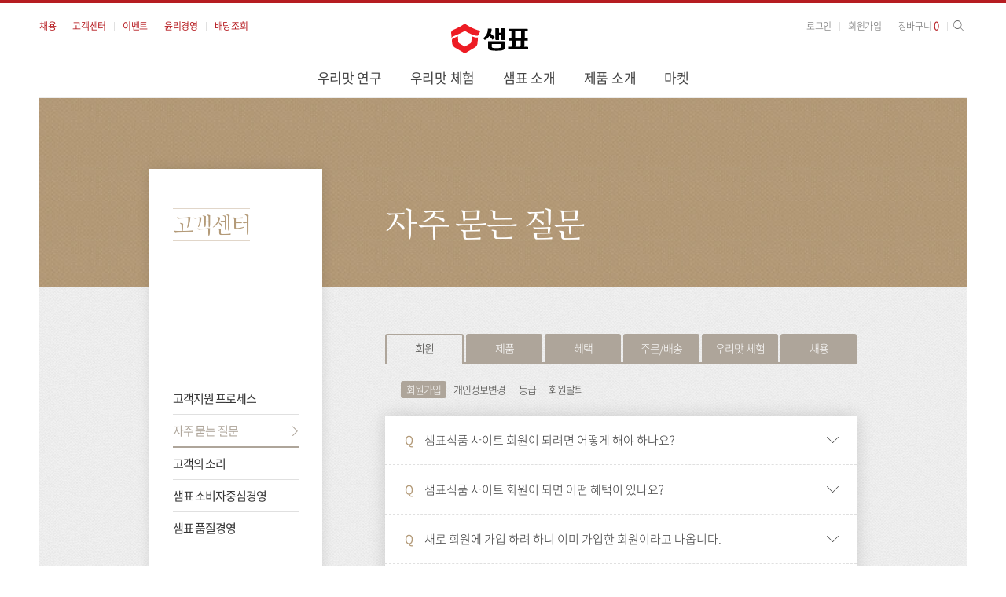

--- FILE ---
content_type: text/html;charset=UTF-8
request_url: https://www.sempio.com/customer-center/faq
body_size: 40400
content:

<!DOCTYPE html>
<html class="no-js" lang="ko">
<head>
<meta charset="UTF-8">
<meta http-equiv="x-ua-compatible" content="ie=edge">
<title>자주 묻는 질문 : 샘표식품</title>

<meta name="keywords" content="자주묻는질문, FAQ" />
<meta name="description" content="자주 묻는 질문과 답변을 제공합니다" />
<meta name="viewport" content="width=device-width, user-scalable=no, initial-scale=1.0">
<meta name="format-detection" content="telephone=no">
<link rel="stylesheet" href="/static/css/fonts.css">
<link rel="stylesheet" href="/static/css/style.css?v=161228">
<link rel="stylesheet" href="/static/css/cook.css">
<link rel="stylesheet" href="https://cdnjs.cloudflare.com/ajax/libs/slick-carousel/1.8.1/slick.min.css" integrity="sha512-yHknP1/AwR+yx26cB1y0cjvQUMvEa2PFzt1c9LlS4pRQ5NOTZFWbhBig+X9G9eYW/8m0/4OXNx8pxJ6z57x0dw==" crossorigin="anonymous" referrerpolicy="no-referrer" />
<!--<script type="text/javascript" src="/static/js/jquery-3.4.1.min.js"></script>-->
<script type="text/javascript" src="/static/js/jquery-3.5.1.min.js"></script>
<script src="https://cdnjs.cloudflare.com/ajax/libs/slick-carousel/1.8.1/slick.min.js" integrity="sha512-XtmMtDEcNz2j7ekrtHvOVR4iwwaD6o/FUJe6+Zq+HgcCsk3kj4uSQQR8weQ2QVj1o0Pk6PwYLohm206ZzNfubg==" crossorigin="anonymous" referrerpolicy="no-referrer"></script>
<script type="text/javascript" src="/static/js/jquery.tmpl.min.js"></script>
<!--[if lt IE 9]><link rel="stylesheet" href="/static/css/legacy.css?v=161228"><![endif]-->
<script src="/static/js/lib/modernizr-custom.js"></script>
<script>
// if(!location.host.startsWith("www.") && !location.host.startsWith("test.")){
// location.replace("https://www.sempio.com");
//}
</script>
<!--
<script>
/*
(function(i,s,o,g,r,a,m){i['GoogleAnalyticsObject']=r;i[r]=i[r]||function(){
(i[r].q=i[r].q||[]).push(arguments)},i[r].l=1*new Date();a=s.createElement(o),
m=s.getElementsByTagName(o)[0];a.async=1;a.src=g;m.parentNode.insertBefore(a,m)
})(window,document,'script','https://www.google-analytics.com/analytics.js','ga');
ga('create', 'UA-78686211-1', 'auto');
ga('send', 'pageview');
*/
</script>
-->
<!-- Google tag (gtag.js) -->
<script src="https://www.googletagmanager.com/gtag/js?id=G-24H4JZG067" integrity="sha384-xk/Mfr4SUK5+R0pB6QxJXS3JoMBin3hN+YU05cSIlADo/QPYOc6HXSb+1q1wgh8Z" crossorigin="anonymous"></script>
<script>
window.dataLayer = window.dataLayer || [];
function gtag(){dataLayer.push(arguments);}
gtag('js', new Date());
gtag('config', 'G-24H4JZG067');
</script>
<!-- Facebook Pixel Code -->
<script>
!function(f,b,e,v,n,t,s){if(f.fbq)return;n=f.fbq=function(){n.callMethod? n.callMethod.apply(n,arguments):n.queue.push(arguments)};if(!f._fbq)f._fbq=n; n.push=n;n.loaded=!0;n.version='2.0';n.queue=[];t=b.createElement(e);t.async=!0; t.src=v;s=b.getElementsByTagName(e)[0];s.parentNode.insertBefore(t,s)}(window, document,'script','https://connect.facebook.net/en_US/fbevents.js');
fbq('init', '194567487790841');
fbq('track', 'PageView');
</script>
<noscript><img height="1" width="1" style="display:none" src="https://www.facebook.com/tr?id=194567487790841&ev=PageView&noscript=1" /></noscript>
<!-- DO NOT MODIFY -->
<!-- End Facebook Pixel Code -->
<!-- Google Tag Manager -->
<script>(function(w,d,s,l,i){w[l]=w[l]||[];w[l].push({'gtm.start':
new Date().getTime(),event:'gtm.js'});var f=d.getElementsByTagName(s)[0],
j=d.createElement(s),dl=l!='dataLayer'?'&l='+l:'';j.async=true;j.src=
'https://www.googletagmanager.com/gtm.js?id='+i+dl;f.parentNode.insertBefore(j,f);
})(window,document,'script','dataLayer','GTM-MG7QQPC');</script>
<!-- End Google Tag Manager -->
<script type="text/javascript" src="//wcs.naver.net/wcslog.js"></script>
<script type="text/javascript">
if(!wcs_add) var wcs_add = {};
wcs_add["wa"] = "1028757c36717";
if(window.wcs) {
wcs_do();
}
</script>
<script>
(function(){var w=window;if(w.ChannelIO){return w.console.error("ChannelIO script included twice.");}var ch=function(){ch.c(arguments);};ch.q=[];ch.c=function(args){ch.q.push(args);};w.ChannelIO=ch;function l(){if(w.ChannelIOInitialized){return;}w.ChannelIOInitialized=true;var s=document.createElement("script");s.type="text/javascript";s.async=true;s.src="https://cdn.channel.io/plugin/ch-plugin-web.js";var x=document.getElementsByTagName("script")[0];if(x.parentNode){x.parentNode.insertBefore(s,x);}}if(document.readyState==="complete"){l();}else{w.addEventListener("DOMContentLoaded",l);w.addEventListener("load",l);}})();
ChannelIO('boot', {
"pluginKey": "9c159b73-ae8c-419e-bd4f-f8d165d0dfff" // fill your plugin key
});
</script>
</head>
<body  data-nav="8,2" >
<!-- Google Tag Manager (noscript) -->
<noscript><iframe src="https://www.googletagmanager.com/ns.html?id=GTM-MG7QQPC"
height="0" width="0" style="display:none;visibility:hidden"></iframe></noscript>
<!-- End Google Tag Manager (noscript) -->
<!--[if lt IE 9]><div id="legacy-browser">
사용중인 브라우저는 곧 지원이 중단되는 브라우저입니다. <a href="http://windows.microsoft.com/ko-kr/internet-explorer/ie-11-worldwide-languages" target="_blank">최신 버전</a>으로 업그레이드하시거나 <a href="https://www.google.com/intl/ko/chrome/browser/" target="_blank">Chrome</a>과 같은 최신 브라우저를 이용해 주세요.
<button type="button" class="legacy-browser-close">닫기<i class="icon"></i></button>
</div><![endif]-->
<a href="#main" id="skipnav">본문 바로가기</a>
<div id="wrap">


<header id="header" class="header"> 
<div class="header-wrap">
<div class="l-container">
<div class="l-content">
<h1 class="logo">
<a href="https://www.sempio.com/home" class="logo-a">
<span class="blind">샘표</span>
<img src="/static/images/a/logo.png" alt="" class="logo-img">
<img src="/static/images/a/logo.svg" alt="" class="logo-img-svg">
</a>
</h1>
<div class="nav-toggle">
<a href="#sidenav" class="nav-toggle-a">
<span class="icon-menu"><span class="blind">메뉴</span></span>
</a>
</div>
<div class="header-cart">
<a href="https://www.sempio.com/market/cart" class="header-cart-a">
<span class="icon-cart"><span class="blind">카트</span></span>

</a>
</div>
<nav id="nav" class="nav">
<h1 class="blind">메뉴</h1>
<ul id="nav-list" class="nav-list">
<li class="nav-item">
<a href="https://www.sempio.com/research" class="nav-a">우리맛 연구</a>
<ul class="nav-sub">
<li class="nav-sub-item"><a href="https://www.sempio.com/research" class="nav-sub-a">소개</a></li>
<li class="nav-sub-item"><a href="https://www.sempio.com/research/process" class="nav-sub-a">프로세스</a></li>
<li class="nav-sub-item"><a href="https://www.sempio.com/research/result" class="nav-sub-a">연구 결과</a></li>
<li class="nav-sub-item"><a href="https://www.sempio.com/research/recipe" class="nav-sub-a">레시피</a></li>
<li class="nav-sub-item"><a href="https://www.sempio.com/research/jang" class="nav-sub-a">글로벌 장 프로젝트</a></li>
</ul>
</li>
<li class="nav-item">
<a href="https://www.sempio.com/experience" class="nav-a">우리맛 체험</a>
<ul class="nav-sub nav-sub-full">
<li class="nav-sub-item"><a href="https://www.sempio.com/experience/kidscancook" class="nav-sub-a">새미와 즐겁게 요리해</a></li>
<li class="nav-sub-item"><a href="https://www.sempio.com/experience/cooking" class="nav-sub-a">샘표 우리맛 공간</a></li>
<li class="nav-sub-item"><a href="https://www.sempio.com/experience/week" class="nav-sub-a">우리맛 위크</a></li>
<li class="nav-sub-item"><a href="https://www.sempio.com/experience/campaign" class="nav-sub-a">맛있는 추억을 그리다</a></li>
<li class="nav-sub-item"><a href="https://www.sempio.com/experience/doenjang" class="nav-sub-a">된장학교</a></li>
<li class="nav-sub-item"><a href="https://www.sempio.com/experience/fermentation" class="nav-sub-a">발효학교</a></li>
<li class="nav-sub-item"><a href="https://www.sempio.com/experience/special" class="nav-sub-a">우리맛 특강</a></li>
<li class="nav-sub-item"><a href="https://www.sempio.com/experience/heritage-space" class="nav-sub-a">샘표 헤리티지 스페이스</a></li>
<li class="nav-sub-item"><a href="https://www.sempio.com/experience/space" class="nav-sub-a">샘표 스페이스</a></li>
</ul>
</li>
<li class="nav-item">
<a href="https://www.sempio.com/about/sempio" class="nav-a">샘표 소개</a>
<ul class="nav-sub">
<li class="nav-sub-item"><a href="https://www.sempio.com/about/sempio" class="nav-sub-a">샘표</a></li>
<li class="nav-sub-item"><a href="https://www.sempio.com/about/history" class="nav-sub-a">샘표 75년</a></li>
<li class="nav-sub-item"><a href="https://www.sempio.com/about/ci" class="nav-sub-a">샘표 CI</a></li>
<li class="nav-sub-item"><a href="https://www.sempio.com/news/press-release" class="nav-sub-a">샘표소식</a></li>
<li class="nav-sub-item"><a href="https://www.sempio.com/news/video" class="nav-sub-a">영상</a></li>
<li class="nav-sub-item"><a href="https://www.sempio.com/news/notice" class="nav-sub-a">공지사항</a></li>
</ul>
</li>
<li class="nav-item">
<a href="https://www.sempio.com/product/semiekitchen" class="nav-a">제품 소개</a>
<ul class="nav-sub nav-sub-full">
<li class="nav-sub-item"><a href="https://www.sempio.com/product/semiekitchen" class="nav-sub-a">새미네부엌</a></li>
<li class="nav-sub-item"><a href="https://www.sempio.com/product/yondu" class="nav-sub-a">연두</a></li>
<li class="nav-sub-item"><a href="https://www.sempio.com/product/fontana" class="nav-sub-a">폰타나</a></li>
<li class="nav-sub-item"><a href="https://www.sempio.com/product/tasia" class="nav-sub-a">티아시아</a></li>
<li class="nav-sub-item"><a href="https://www.sempio.com/product/chaochai" class="nav-sub-a">차오차이</a></li>
<li class="nav-sub-item"><a href="https://www.sempio.com/product/ricevinega" class="nav-sub-a">백년동안</a></li>
<li class="nav-sub-item"><a href="https://www.sempio.com/product/ziller" class="nav-sub-a">질러</a></li>
<li class="nav-sub-item"><a href="https://www.sempio.com/product/tea" class="nav-sub-a">순작</a></li>
<li class="nav-sub-item"><a href="https://www.sempio.com/product/jang" class="nav-sub-a">샘표 장류</a></li>
<li class="nav-sub-item"><a href="https://www.sempio.com/product/noodles" class="nav-sub-a">샘표 국수</a></li>
<li class="nav-sub-item"><a href="https://www.sempio.com/product/hmr" class="nav-sub-a">간편식</a></li>
<li class="nav-sub-item"><a href="https://www.sempio.com/product/basicsauce" class="nav-sub-a">샘표 기본양념</a></li>
<li class="nav-sub-item"><a href="https://www.sempio.com/product/easycook" class="nav-sub-a">샘표 간편·양념</a></li>
<li class="nav-sub-item"><a href="https://www.sempio.com/product/ganjang" class="nav-sub-a">샘표 간장</a></li>
</ul>
</li>
<li class="nav-item">
<a href="https://www.sempio.com/market" class="nav-a">마켓</a>
</li>
</ul>
<span class="nav-indicator"></span>
</nav>
<div class="utility">
<ul class="utility-list utility-left">
<li><a href="https://sempio.recruiter.co.kr" title="새 창" target="_blank">채용</a></li>
<li><a href="https://www.sempio.com/customer-center/process">고객센터</a></li>
<li><a href="https://www.sempio.com/news/event">이벤트</a></li>
<li><a href="https://ethics.sempio.com/" title="새창" target="_blank">윤리경영</a></li>
<li><a href="https://www.sempio.com/baedang/search" title="새창" target="_blank">배당조회</a></li>
</ul>
<div class="utility-right">
<ul class="utility-list">
 <li class="utility-hideable"><a href="https://www.sempio.com/member/login?redirectUrl=%2Fcustomer-center%2Ffaq">로그인</a></li>
<li class="utility-hideable"><a href="https://member.sempio.com/join">회원가입</a></li>
<li class="utility-hideable"><a href="https://www.sempio.com/market/cart">장바구니 <em id="xg-cart-count">0</em></a></li>
</ul>
</div>
<div class="global-search">
<form name="frm" action="https://www.sempio.com/search" method="get">
<fieldset>
<legend>사이트 검색</legend>
<input type="text" title="검색어" placeholder="검색어를 입력해주세요." tabindex="-1" class="global-search-query" name="q">
<button class="global-search-submit">
<span class="icon-search">
<span class="blind">검색</span>
</span>
</button>
</fieldset>
</form>
</div>
</div>
</div>
</div>
<div class="nav-bg"></div>
</div>
</header>
<main id="main" role="main" class="main customer faq">
<div class="l-container">
<div class="l-content">
<header class="customer-header">

<div class="l-wrap">
<div class="lnb-wrap">
<aside class="lnb">
<div class="lnb-inner">
<h1 class="h">고객센터</h1>
<div class="lnb-list lnb-select">
<div class="selector" tabindex="0">
<span class="selector-text" title="선택 옵션 열기" role="button">메뉴 선택</span>
<span class="icon icon-arr-bold-bottom"></span>
<span class="icon icon-arr-bold-top"></span>
</div>
<ul class="selectbox-option">
<li ><a href="/customer-center/process">고객지원 프로세스</a></li>
<li  class="is-current" ><a href="/customer-center/faq">자주 묻는 질문</a></li>
<li ><a href="/customer-center/voc">고객의 소리</a></li>
<li ><a href="/customer-center/ccm">샘표 소비자중심경영</a></li>
<li ><a href="/customer-center/quality">샘표 품질경영</a></li>
</ul>
</div>
</div>
</aside>
</div>
</div><div class="l-wrap">
<div class="l-customer">
<h1 class="customer-h">자주 묻는 질문</h1>
</div>
</div>
</header>
<div class="customer-content">
<div class="l-wrap">
<div class="l-customer">
<div class="tabs">
<ul>
<li  class="is-current" ><a href="/customer-center/faq/member" class="tab"><span>회원</span></a></li>
<li ><a href="/customer-center/faq/product" class="tab"><span>제품</span></a></li>
<li ><a href="/customer-center/faq/benefit" class="tab"><span>혜택</span></a></li>
<li class="mid" ><a href="/customer-center/faq/order" class="tab"><span>주문/배송</span></a></li>
<li class="mid" ><a href="/customer-center/faq/experience" class="tab"><span>우리맛 체험</span></a></li>
<li ><a href="/customer-center/faq/recruit" class="tab"><span>채용</span></a></li>
</ul>
</div>
<section class="faq-section">
<h2 class="blind">회원</h2>
 <div class="inline-tabs switch-select">
<button type="button" class="select-trigger">
<span class="selector-text">전체</span>
<i class="icon icon-arr-top"></i>
<i class="icon icon-arr-bottom"></i>
</button>
<ul class="selectbox-option">
  <li  class="is-current" ><a href="/customer-center/faq/member/102" class="tab">회원가입</a></li>
  <li ><a href="/customer-center/faq/member/103" class="tab">개인정보변경</a></li>
  <li ><a href="/customer-center/faq/member/104" class="tab">등급</a></li>
  <li ><a href="/customer-center/faq/member/105" class="tab">회원탈퇴</a></li>
 </ul>
</div>
<div class="faq-list">
 <div class="item" data-id="9">
<button type="button" class="q">
<span>Q</span>샘표식품 사이트 회원이 되려면 어떻게 해야 하나요?
<div class="arror">
<i class="icon icon-arr-top"></i>
<i class="icon icon-arr-bottom"></i>
</div>
</button>
<div class="a"><div>샘표식품 회원으로 가입하기 위해서는 이메일 / 카카오 / 네이버 계정 중 가입방법 선택 &gt; 약관 동의 및 정보 입력이 필요합니다.&nbsp;<span style="line-height: 1.42857;">약관동의에 필요한 회원약관과 개인정보수집 및 이용에 관한 고지는 반드시 읽어보신 후 동의해주시길 바랍니다.</span></div>

</div>
</div>
 <div class="item" data-id="8">
<button type="button" class="q">
<span>Q</span>샘표식품 사이트 회원이 되면 어떤 혜택이 있나요?
<div class="arror">
<i class="icon icon-arr-top"></i>
<i class="icon icon-arr-bottom"></i>
</div>
</button>
<div class="a">




<div>샘표식품 회원이 되시면 우리맛, 우리 식문화에 대한 다양한 정보 및 최신 레시피 정보를 제공 받을 수 있습니다.&nbsp;<span style="line-height: 1.42857;">또한 신제품 소식 및 이벤트 정보 등 샘표가 제공하는 다양한 서비스를 이용하실 수 있습니다.</span></div>







</div>
</div>
 <div class="item" data-id="11">
<button type="button" class="q">
<span>Q</span>새로 회원에 가입 하려 하니 이미 가입한 회원이라고 나옵니다.
<div class="arror">
<i class="icon icon-arr-top"></i>
<i class="icon icon-arr-bottom"></i>
</div>
</button>
<div class="a"><p>회원님께서&nbsp;이미 회원가입을 하셨을 수 있습니다.</p>

<p><span style="line-height: 1.42857;">로그인 정보 확인이 필요하실 경우&nbsp;</span><a href="https://member.sempio.com/find/account" style="line-height: 1.42857; background-color: rgb(255, 255, 255);"><u>로그인 정보 찾기</u></a>&nbsp;메뉴를&nbsp;이용하시면 됩니다.</p>

</div>
</div>
 <div class="item" data-id="10">
<button type="button" class="q">
<span>Q</span>이미 사용중인 이메일이라고 합니다.
<div class="arror">
<i class="icon icon-arr-top"></i>
<i class="icon icon-arr-bottom"></i>
</div>
</button>
<div class="a"><p>회원님께서 이미 가입한 이메일일 경우 동일한 이메일로 재가입이 불가합니다.<br />
(ex. 이메일 회원이 동일&nbsp;이메일의 카카오 계정으로 가입 불가함, 탈퇴 후 1년간 동일 이메일로 재가입 불가함)<br />
다른 이메일로 신청해주시길 바랍니다.</p>

<p>◆ 가입하신 내역이 없다면 고객센터 &gt; 고객의 소리&nbsp;내 &#39;비회원 문의하기&#39;에 관련 내용을 남겨주세요.<br />
담당자가 확인하는 대로 답변드리겠습니다.</p>

</div>
</div>
 <div class="item" data-id="13">
<button type="button" class="q">
<span>Q</span>회원으로 가입 했을 때 정보유출의 우려는 없나요?
<div class="arror">
<i class="icon icon-arr-top"></i>
<i class="icon icon-arr-bottom"></i>
</div>
</button>
<div class="a">

샘표식품은 고객의 신용정보와 신상정보를 그 어떤 이유로도 외부로 유출하지 않으며, &nbsp;고객의 프라이버시 보호를 제1의 원칙으로 삼고 있습니다.




</div>
</div>
 </div>
</section>
<div class="faq-customer">
<h3 class="h">원하는 답변을 찾지 못하셨나요?</h3>
<p>고객의 소리로 문의해주시면 빠르게 답변 드리겠습니다.</p>
<a href="/customer-center/voc/write" class="btn btn-s">고객의 소리<i class="icon icon-arr-right"></i></a>
</div>
</div>
</div>
</div>
</div>
</div>
</main>
<footer id="footer" class="footer">
<div class="l-container">
<div class="l-content">
<a id="go-to-top" href="https://www.sempio.com#main" class="go-to-top">
<span class="icon icon-arr-bold-top"></span>
<span class="blind">내용 처음으로 돌아가기</span>
</a>
</div>
</div>
<section class="links-set">
<div class="l-container">
<div class="l-content">
<h2 class="blind">바로가기 링크</h2>
<div class="links">
<ul>
<li><a href="https://www.sempio.com/misc/location" class="links-a">오시는길</a></li>
<li><a href="https://www.sempio.com/misc/network" class="links-a">네트워크</a></li>
<li><a href="https://www.sempio.com/misc/public" class="links-a">공고</a></li>
<li class="utility-hideable"><a href="https://www.sempio.com/customer-center/membership" class="links-a">멤버십 혜택</a></li>
<li><a href="https://www.sempio.com/misc/sitemap" class="links-a">사이트맵</a></li>
<li class="links-newline"><a href="https://member.sempio.com/legal/terms-and-condition" class="links-a">이용약관</a></li>
</ul>
<ul>
<li><a href="https://member.sempio.com/legal/privacy-policy" class="links-a"><b>개인정보처리방침</b></a></li>
<li><a href="https://www.sempio.com/customer-center/ccm" class="links-a">샘표 소비자중심경영</a></li>
<li><a href="https://www.sempio.com/misc/email" class="links-a">이메일무단수집거부</a></li>
<li><a href="https://www.sempio.com/misc/report" class="links-a">공시정보관리규정</a></li>
</ul>
</div>
</div>
</div>
</section>
<div class="l-container">
<div class="l-content">
<section class="contact-set">
<div class="utils">
<div class="col">
<h2 class="blind">관련사이트</h2>
<div id="familysite" class="selectbox" role="dialog" data-select-only>
<div class="selector" tabindex="0">
<span class="selector-text" title="선택 옵션 열기" role="button">관련사이트</span>
<span class="icon icon-arr-bold-top"></span>
</div>
<ul class="selectbox-option">
<li><a href="https://brand.naver.com/sempio/" title="새창" target="_blank">새미네마켓</a></li>
<li><a href="https://semie.cooking/" title="새창" target="_blank">새미네부엌</a></li>
<li><a href="https://semiekids.cooking/" title="새창" target="_blank">즐겁게 요리해!</a></li>
<li><a href="http://www.yondu.co.kr/" data-mobile-href="http://m.yondu.co.kr/" title="새창" target="_blank">연두</a></li>
<li><a href="http://www.fontanastyle.com/" title="새창" target="_blank">폰타나</a></li>
<li><a href="http://www.tasiakitchen.co.kr/" title="새창" target="_blank">티아시아</a></li>
<li><a href="https://www.chaochai.co.kr/" title="새창" target="_blank">차오차이</a></li>
<li><a href="https://sempio.recruiter.co.kr" title="새창" target="_blank">인재채용</a></li>
<li><a href="https://ethics.sempio.com/" title="새창" target="_blank">윤리경영</a></li>
</ul>
</div>
</div>
<div class="col">
<h2 class="blind">언어</h2>
<div class="selectbox" role="dialog" data-select-only>
<div class="selector" tabindex="0">
<span class="selector-text" title="선택 옵션 열기" role="button">한국어</span>
<span class="icon icon-arr-bold-top"></span>
</div>
<ul class="selectbox-option">
<li class="is-current"><a href="http://www.sempio.com/home">한국어</a></li>
<li><a href="http://en.sempio.com/" title="새창" target="_blank">ENGLISH</a></li>
<li><a href="http://www.sempio.es" title="새창" target="_blank">SPANISH</a></li>
<li><a href="http://cn.sempio.com/" title="새창" target="_blank">中文</a></li>
<li><a href="http://ru.sempio.com/" title="새창" target="_blank">Русский</a></li>
</ul>
</div>
</div>
</div>
<div class="social">
<h2 class="blind">공식 SNS 채널</h2>
<a href="http://blog.naver.com/sempiostory" class="sns" title="Blog" target="_blank">
<i class="icon icon-blog"></i><span class="blind">blog</span>
</a>
<a href="https://www.instagram.com/sempio.official" class="sns" title="Instagram" target="_blank">
<i class="icon icon-instagram"></i><span class="blind">instagram</span>
</a>
<a href="https://www.facebook.com/sempio" class="sns" title="Facebook" target="_blank">
<i class="icon icon-facebook3"></i><span class="blind">facebook</span>
</a>
<a href="https://twitter.com/sempio_official" class="sns" title="Twitter" target="_blank">
<i class="icon icon-twitter"></i><span class="blind">twitter</span>
</a>
<a href="https://www.youtube.com/channel/UCg7AiN5aUVtuthlSwE7eQMQ" class="sns" title="Youtube" target="_blank">
<i class="icon icon-youtube"></i><span class="blind">youtube</span>
</a>
</div>
<div class="contact">
<div class="item item-customer">
<div class="inner">
<h2 class="h">고객지원실</h2>
<ul>
<li>상담시간 평일: 09:00~17:00<br>(점심시간 : 12:30~13:30)</li>
<li>TEL: 080-996-7777&nbsp;(수신자부담)</li>
<!--<li>FAX: 070-4275-5285</li>-->
<li>1:1 온라인 문의: <a href="https://www.sempio.com/customer-center/voc"><span>고객의 소리</span> <i class="icon icon-arr-right"></i></a></li>
</ul>
</div>
</div>
<div class="contact-accordion">
<div class="item">
<strong class="button">
샘표식품 사업자 정보확인
<i class="icon icon-arr-top"></i>
<i class="icon icon-arr-bottom"></i>
</strong>
<div class="inner">
<h2 class="h">샘표식품 주식회사</h2>
<ul>
<li>주소: (04557) 서울특별시 중구 충무로2</li>
<li>대표번호: 02-3393-5500</li>
<li>대표이사: 박진선</li>
<li>사업자 번호: 446-87-00473</li>
<li>통신판매업신고번호: 제 2016-서울중구-1160호</li>
<li>개인정보 보호책임자: 김수동 <a href="http://www.ftc.go.kr/bizCommPop.do?wrkr_no=4468700473" title="새창" target="_blank"><span>사업자정보 확인</span> <i class="icon icon-arr-right"></i></a></li>
</ul>
</div>
</div>
<div class="item">
<strong class="button">
구매안전서비스 가입 사실 확인
<i class="icon icon-arr-top"></i>
<i class="icon icon-arr-bottom"></i>
</strong>
<div class="inner">
<h2 class="h">㈜ 이니시스 구매안전서비스</h2>
<ul>
<li>고객님의 안전거래를 위해 현금 거래에 대해 이니페이 에스크로 서비스를 이용하실 수 있습니다. <a href="javascript:window.open('https://mark.inicis.com/mark/escrow_popup.php?mid=ESMSPsempi','mark','scrollbarsno,resizable=no,width=530,height=670');"><span>서비스 가입사실 확인</span> <i class="icon icon-arr-right"></i></a></li>
</ul>
</div>
</div>
</div>
</div>
</section>
</div>
</div>
<div id="daum_layer" style="display:none;position:fixed;overflow:hidden;z-index:99999;-webkit-overflow-scrolling:touch;">
<img src="//i1.daumcdn.net/localimg/localimages/07/postcode/320/close.png" id="btnCloseLayer" style="cursor:pointer;position:absolute;right:0;top:0;z-index:1" onclick="closeDaumPostcode()" alt="닫기 버튼">
</div>
<script src="https://ssl.daumcdn.net/dmaps/map_js_init/postcode.v2.js"></script>
<script src="/static/js/daum_zipcode.js"></script>
<section class="copyright-set">
<div class="l-container">
<div class="l-content">
<small class="copyright">(C) 1946-2025 Sempio</small>
</div>
</div>
</section>
</footer></div>


<nav id="sidenav" role="navigation" class="sidenav" tabindex="0">
<div class="sidenav-container">
<div class="sidenav-title">
<div class="sidenav-title-inner">
<h2>
<a href="https://www.sempio.com/home" class="logo">
<img src="/static/images/a/logo_sidenav.png" alt="">
</a>
</h2>
<button class="sidenav-search-toggle sidenav-search-open">
<span class="icon icon-search"></span>
<span class="blind">검색</span>
</button>
</div>
<div class="sidenav-search">
<form action="https://www.sempio.com/search" method="get">
<input type="search" name="q" placeholder="검색어를 입력하세요." class="sidenav-search-query">
</form>
<button type="button" class="sidenav-search-toggle sidenav-search-close">
<span class="icon icon-close"></span>
<span class="blind">닫기</span>
</button>
</div>
</div>
<div class="nav">
<ul class="nav-list">
<li class="nav-item">
<a href="https://www.sempio.com/research/jang" class="nav-a">우리맛 연구</a>
<div class="nav-d2">
<div class="nav-d2-inner">
<h3 class="nav-d2-h">우리맛 연구</h3>
<ul class="nav-d2-list">
<li class="nav-d2-item"><a href="https://www.sempio.com/research" class="nav-d2-a"><span class="nav-text nav-d2-text">소개</span></a></li>
<li class="nav-d2-item"><a href="https://www.sempio.com/research/process" class="nav-d2-a"><span class="nav-text nav-d2-text">프로세스</span></a></li>
<li class="nav-d2-item"><a href="https://www.sempio.com/research/result" class="nav-d2-a"><span class="nav-text nav-d2-text">연구 결과</span></a></li>
<li class="nav-d2-item"><a href="https://www.sempio.com/research/recipe" class="nav-d2-a"><span class="nav-text nav-d2-text">레시피</span></a></li>
<li class="nav-d2-item"><a href="https://www.sempio.com/research/jang" class="nav-d2-a"><span class="nav-text nav-d2-text">글로벌 장 프로젝트</span></a></li>
</ul>
</div>
</div>
</li>
<li class="nav-item" data-offset="1">
<a href="https://www.sempio.com/experience" class="nav-a">우리맛 체험</a>
<div class="nav-d2">
<div class="nav-d2-inner">
<h3 class="nav-d2-h">우리맛 체험</h3>
<ul class="nav-d2-list">
<li class="nav-d2-item"><a href="https://www.sempio.com/experience" class="nav-d2-a"><span class="nav-text nav-d2-text">진행 중인 체험 캠페인</span></a></li>
<li class="nav-d2-item"><a href="https://www.sempio.com/experience/kidscancook" class="nav-d2-a"><span class="nav-text nav-d2-text">새미와 즐겁게 요리해</span></a></li>
<li class="nav-d2-item"><a href="https://www.sempio.com/experience/cooking" class="nav-d2-a"><span class="nav-text nav-d2-text">샘표 우리맛 공간</span></a></li>
<li class="nav-d2-item"><a href="https://www.sempio.com/experience/week" class="nav-d2-a"><span class="nav-text nav-d2-text">우리맛 위크</span></a></li>
<li class="nav-d2-item"><a href="https://www.sempio.com/experience/campaign" class="nav-d2-a"><span class="nav-text nav-d2-text">맛있는 추억을 그리다</span></a></li>
<li class="nav-d2-item"><a href="https://www.sempio.com/experience/doenjang" class="nav-d2-a"><span class="nav-text nav-d2-text">된장학교</span></a></li>
<li class="nav-d2-item"><a href="https://www.sempio.com/experience/fermentation" class="nav-d2-a"><span class="nav-text nav-d2-text">발효학교</span></a></li>
<li class="nav-d2-item"><a href="https://www.sempio.com/experience/special" class="nav-d2-a"><span class="nav-text nav-d2-text">우리맛 특강</span></a></li>
<li class="nav-d2-item"><a href="https://www.sempio.com/experience/heritage-space" class="nav-d2-a"><span class="nav-text nav-d2-text">샘표 헤리티지 스페이스</span></a></li>
<li class="nav-d2-item"><a href="https://www.sempio.com/experience/space" class="nav-d2-a"><span class="nav-text nav-d2-text">샘표 스페이스</span></a></li>
</ul>
</div>
</div>
</li>
<li class="nav-item">
<a href="https://www.sempio.com/about/sempio" class="nav-a">샘표 소개</a>
<div class="nav-d2">
<div class="nav-d2-inner">
<h3 class="nav-d2-h">샘표 소개</h3>
<ul class="nav-d2-list">
<li class="nav-d2-item"><a href="https://www.sempio.com/about/sempio" class="nav-d2-a"><span class="nav-text nav-d2-text">샘표</span></a></li>
<li class="nav-d2-item"><a href="https://www.sempio.com/about/history" class="nav-d2-a"><span class="nav-text nav-d2-text">샘표 75년</span></a></li>
<li class="nav-d2-item"><a href="https://www.sempio.com/about/ci" class="nav-d2-a"><span class="nav-text nav-d2-text">샘표 CI</span></a></li>
<li class="nav-d2-item"><a href="https://www.sempio.com/news/press-release" class="nav-d2-a"><span class="nav-text nav-d2-text">샘표소식</span></a></li>
<li class="nav-d2-item"><a href="https://www.sempio.com/news/video" class="nav-d2-a"><span class="nav-text nav-d2-text">영상</span></a></li>
<li class="nav-d2-item"><a href="https://www.sempio.com/news/notice" class="nav-d2-a"><span class="nav-text nav-d2-text">공지사항</span></a></li>
</ul>
</div>
</div>
</li>
<li class="nav-item">
<a href="https://www.sempio.com/product/semiekitchen" class="nav-a">제품 소개</a>
<div class="nav-d2">
<div class="nav-d2-inner">
<h3 class="nav-d2-h">제품 소개</h3>
<ul class="nav-d2-list">
<!-- 20210405 새미네키친 추가 -->
<li class="nav-d2-item"><a href="https://www.sempio.com/product/semiekitchen" class="nav-d2-a"><span class="nav-text nav-d2-text">새미네부엌</span></a></li>
<li class="nav-d2-item"><a href="https://www.sempio.com/product/yondu" class="nav-d2-a"><span class="nav-text nav-d2-text">연두</span></a></li>
<li class="nav-d2-item"><a href="https://www.sempio.com/product/fontana" class="nav-d2-a"><span class="nav-text nav-d2-text">폰타나</span></a></li>
<li class="nav-d2-item"><a href="https://www.sempio.com/product/tasia" class="nav-d2-a"><span class="nav-text nav-d2-text">티아시아</span></a></li>
<li class="nav-d2-item"><a href="https://www.sempio.com/product/chaochai" class="nav-d2-a"><span class="nav-text nav-d2-text">차오차이</span></a></li>
<li class="nav-d2-item"><a href="https://www.sempio.com/product/ricevinega" class="nav-d2-a"><span class="nav-text nav-d2-text">백년동안</span></a></li>
<li class="nav-d2-item"><a href="https://www.sempio.com/product/ziller" class="nav-d2-a"><span class="nav-text nav-d2-text">질러</span></a></li>
<li class="nav-d2-item"><a href="https://www.sempio.com/product/tea" class="nav-d2-a"><span class="nav-text nav-d2-text">순작</span></a></li>
<li class="nav-d2-item"><a href="https://www.sempio.com/product/jang" class="nav-d2-a"><span class="nav-text nav-d2-text">샘표 장류</span></a></li>
<li class="nav-d2-item"><a href="https://www.sempio.com/product/noodles" class="nav-d2-a"><span class="nav-text nav-d2-text">샘표 국수</span></a></li>
<li class="nav-d2-item"><a href="https://www.sempio.com/product/hmr" class="nav-d2-a"><span class="nav-text nav-d2-text">간편식</span></a></li>
<li class="nav-d2-item"><a href="https://www.sempio.com/product/basicsauce" class="nav-d2-a"><span class="nav-text nav-d2-text">샘표 기본양념</span></a></li>
<li class="nav-d2-item"><a href="https://www.sempio.com/product/easycook" class="nav-d2-a"><span class="nav-text nav-d2-text">샘표 간편·양념</span></a></li>
<li class="nav-d2-item"><a href="https://www.sempio.com/product/ganjang" class="nav-d2-a"><span class="nav-text nav-d2-text">샘표 간장</span></a></li>
</ul>
</div>
</div>
</li>
<li class="nav-item">
<a href="https://www.sempio.com/market" class="nav-a">마켓</a>
</li>
<li class="nav-item">
<a href="https://www.sempio.com/mypage" class="nav-a">마이페이지</a>
<div class="nav-d2">
<div class="nav-d2-inner">
<h3 class="nav-d2-h">마이페이지</h3>
<ul class="nav-d2-list">
<li class="nav-d2-item"><a href="https://www.sempio.com/mypage/order" class="nav-d2-a"><span class="nav-text nav-d2-text">구매내역</span></a></li>
<li class="nav-d2-item"><a href="https://www.sempio.com/mypage/coupon" class="nav-d2-a"><span class="nav-text nav-d2-text">할인쿠폰</span></a></li>
<li class="nav-d2-item"><a href="https://www.sempio.com/mypage/point" class="nav-d2-a"><span class="nav-text nav-d2-text">상품권/적립금</span></a></li>
<!-- <li class="nav-d2-item"><a href="https://www.sempio.com/mypage/order-review/list/0" class="nav-d2-a"><span class="nav-text nav-d2-text">구매 후기</span></a></li>-->
<li class="nav-d2-item"><a href="https://www.sempio.com/mypage/experience-review/list/0" class="nav-d2-a"><span class="nav-text nav-d2-text">체험 후기</span></a></li>
<li class="nav-d2-item"><a href="https://www.sempio.com/mypage/addressbook" class="nav-d2-a"><span class="nav-text nav-d2-text">배송지 관리</span></a></li>
<li class="nav-d2-item"><a href="https://www.sempio.com/mypage/voc/list" class="nav-d2-a"><span class="nav-text nav-d2-text">문의내역</span></a></li>
<li class="nav-d2-item"><a href="https://member.sempio.com/account/toInfo?ip=18.222.145.171" class="nav-d2-a"><span class="nav-text nav-d2-text">회원정보</span></a></li>
<li class="nav-d2-item"><a href="https://member.sempio.com/account/toInfo?ip=18.222.145.171" class="nav-d2-a"><span class="nav-text nav-d2-text">비밀번호 변경</span></a></li>
</ul>
</div>
</div>
</li>
<li class="nav-item">
<a href="https://sempio.recruiter.co.kr" title="새 창" target="_blank" class="nav-a">인재채용</a>
</li>
<li class="nav-item">
<a href="https://www.sempio.com/market/index.html" class="nav-a">고객센터</a>
<div class="nav-d2">
<div class="nav-d2-inner">
<h3 class="nav-d2-h">고객센터</h3>
<ul class="menu-wrap">
<li class="nav-d2-item"><a href="https://www.sempio.com/customer-center/process" class="nav-d2-a"><span class="nav-text nav-d2-text">고객지원 프로세스</span></a></li>
<li class="nav-d2-item"><a href="https://www.sempio.com/customer-center/faq" class="nav-d2-a"><span class="nav-text nav-d2-text">자주 묻는 질문</span></a></li>
<li class="nav-d2-item"><a href="https://www.sempio.com/customer-center/voc" class="nav-d2-a"><span class="nav-text nav-d2-text">고객의 소리</span></a></li>
<li class="nav-d2-item"><a href="https://www.sempio.com/customer-center/ccm" class="nav-d2-a"><span class="nav-text nav-d2-text">샘표 소비자중심경영</span></a></li>
<li class="nav-d2-item"><a href="https://www.sempio.com/customer-center/quality" class="nav-d2-a"><span class="nav-text nav-d2-text">샘표 품질경영</span></a></li>
</ul>
</div>
</div>
</li>
<li class="nav-item">
<a href="https://www.sempio.com/news/event" class="nav-a">이벤트</a>
</li>
<li class="nav-item">
<a href="https://ethics.sempio.com/" title="새 창" target="_blank" class="nav-a">윤리경영</a>
</li>
<li class="nav-item">
<a href="https://www.sempio.com/baedang/search" title="새 창" target="_blank" class="nav-a">배당조회</a>
</li>
</ul>
</div>
<div class="sidenav-utility">
<div class="sidenav-utility-inner">
<ul class="menu">
<li class="menu-item">
<a href="https://www.sempio.com/mypage/order" class="menu-link menu-link-mypage">마이페이지</a>
</li>
<li class="menu-item">
<a href="https://www.sempio.com/mypage/order" class="menu-link">주문배송조회</a>
</li>
<li class="menu-item">
<a href="https://www.sempio.com/customer-center/voc/my" class="menu-link">문의내역</a>
</li>
</ul>
</div>
<div id="sidenav-mypage" class="my">
<h2 class="blind">마이페이지</h2>
 <div class="my-user">
로그인이 필요합니다.
<a href="https://www.sempio.com/member/login" class="my-user-btn"><span class="icon icon-person"></span></a>
</div>
</div>
</div>
<button type="button" class="sidenav-close">
<span class="icon-close"></span>
<span class="blind">닫기</span>
</button>
</div>
</nav><script src="/static/js/config.js?v=161228"></script>
<script src="/static/js/sys/config.js"></script>
<!--<script src="/static/js/lib/require.min.js"  data-main="customer" ></script>-->
<script src="/static/js/lib/require-2.3.7.js"  data-main="customer" ></script>
<script>
require(['jquery'], function($){
jQuery.ajaxSetup({cache:false});
});
</script>



<script>
/*const dupeLogin = "N";
const warnning = "N";
// const warnningPath = "http://localhost:8008/warnning";
const warnningPath = "https://member.sempio.com/warnning";
if(dupeLogin == "Y"){
if(confirm("다른 곳에서 로그인 중입니다.\n이전의 접속을 끊고, 다시 로그인 하시겠습니까?")){
$.ajax({
dataType: "json",
url: "/member/dupeLogin.json",
success: function( data ) {
}
});
}else{
location.href="/member/logout";
}
}
if(warnning == "Y"){
location.href=warnningPath;
}*/
(function () {
var dupeLogin = "N"; // "Y" | "N"
var warnning = "N"; // "Y" | "N"
var dupeVer = "0" || "0";
var warnVer = "0" || dupeVer;
var host = window.location.hostname;
var subdomain = host.startsWith("test.") ? "test." : "";
var warnningPath = "https://member." + subdomain + "sempio.com/warnning";
// ★ 사건(버전) 단위로 1회만 동작하도록 키에 버전을 포함
var DL_SHOWN_KEY = "sempio.dupeAlertShown::" + dupeVer;
var WN_SHOWN_KEY = "sempio.warnShown::" + warnVer;
// 과거 사건 키 정리(선택)
try {
for (var i = sessionStorage.length - 1; i >= 0; i--) {
var k = sessionStorage.key(i);
if (!k) continue;
if ((k.startsWith("sempio.dupeAlertShown::") && k !== DL_SHOWN_KEY) ||
(k.startsWith("sempio.warnShown::") && k !== WN_SHOWN_KEY)) {
sessionStorage.removeItem(k);
}
}
} catch(e) {}
// 리셋
if (dupeLogin !== "Y") sessionStorage.removeItem(DL_SHOWN_KEY);
if (warnning !== "Y") sessionStorage.removeItem(WN_SHOWN_KEY);
// 경고는 우선: 로그아웃 → 경고 페이지
if (warnning === "Y" && warnVer !== "0") {
var warnedOnce = sessionStorage.getItem(WN_SHOWN_KEY) === "1";
if (!warnedOnce) {
sessionStorage.setItem(WN_SHOWN_KEY, "1");
location.href = "/member/logout?next=" + encodeURIComponent(warnningPath);
}
return;
}
// 중복 알림: 사건별 1회만
if (dupeLogin === "Y" && dupeVer !== "0") {
var shown = sessionStorage.getItem(DL_SHOWN_KEY) === "1";
if (!shown) {
sessionStorage.setItem(DL_SHOWN_KEY, "1");
if (confirm("다른 곳에서 로그인 중입니다.\n이전 접속을 끊고 계속하시겠습니까?")) {
$.ajax({ url: "/member/dupeLogin.json", method: "GET" })
.always(function(){ /* 필요 시 location.reload(); */ });
} else {
location.href = "/member/logout";
}
}
}
})();
</script>
<span itemscope="" itemtype="http://schema.org/Organization">
<link itemprop="url" href="http://sempio.com ">
<a itemprop="sameAs" href="https://www.facebook.com/sempio" style="display: none;"></a>
<a itemprop="sameAs" href="https://blog.naver.com/sempiostory" style="display: none;"></a>
<a itemprop="sameAs" href="https://www.youtube.com/channel/UCg7AiN5aUVtuthlSwE7eQMQ" style="display: none;"></a>
<a itemprop="sameAs" href="https://twitter.com/sempio_love" style="display: none;"></a>
<a itemprop="sameAs" href="https://smartstore.naver.com/semie_market" style="display: none;"></a>
</span>
</body>
</html> 

--- FILE ---
content_type: text/css
request_url: https://www.sempio.com/static/css/fonts.css
body_size: 819
content:
@charset "UTF-8";
/* fonts
-------------------------------------------------- */
@font-face {
  font-family: 'Buri';
  font-style: normal;
  font-weight: 400;
  src: url(/static/fonts/Arita-buriM-subset.eot);
  src: local(※), url(/static/fonts/Arita-buriM-subset.woff) format("woff"); }

@font-face {
  font-family: 'NotoSans';
  font-style: normal;
  font-weight: 400;
  src: url(/static/fonts/NotoSans-Light.eot);
  src: local(※), url(/static/fonts/NotoSans-Light.woff2) format("woff2"), url(/static/fonts/NotoSans-Light.woff) format("woff"); }

@font-face {
  font-family: 'NotoSans';
  font-style: normal;
  font-weight: 700;
  src: url(/static/fonts/NotoSans-Regular.eot);
  src: local(※), url(/static/fonts/NotoSans-Regular.woff2) format("woff2"), url(/static/fonts/NotoSans-Regular.woff) format("woff"); }


--- FILE ---
content_type: text/css
request_url: https://www.sempio.com/static/css/style.css?v=161228
body_size: 306342
content:
@charset "UTF-8";
@import url('style2.css?z=344');

.research-result .list-sub {
    color: #b39a78;
    font-size: 1.4em;
    text-align: right;
}

.research-result .overlay {
    position: relative;
    overflow: hidden;
    z-index: 1;
}

.research-result .overlay .box-container {
    text-align: center;
    height: calc(100vh - 65px);
    white-space: nowrap;
}

.research-result .overlay .box-container .box {
    display: inline-block;
    min-width: 100%;
    vertical-align: middle;
    white-space: normal;
}

.research-result .overlay .box-container:after {
    content: "";
    display: inline-block;
    height: 100%;
    vertical-align: middle;
}

.research-result .overlay .box-container .box {
    min-width: 0;
    margin: 0 15px;
}

.research-result .overlay .details {
    margin-top: 30px;
}

@media (min-width: 48em) {
    .research-result .overlay .box-container .box {
        margin: 0;
    }

    .research-result .overlay .details-container {
        position: absolute;
        left: 0;
        right: 0;
        top: 0;
        bottom: 0;
    }

    .research-result .overlay .details-container.details-container-half {
        right: 50%;
        text-align: center;
    }

    .research-result .overlay .details-container.details-container-half .details-inner {
        text-align: left;
        min-width: 0;
    }

    .research-result .overlay .details {
        margin: 0;
        padding: 0 100px;
        height: 100%;
        white-space: nowrap;
    }

    .research-result .overlay .details .details-inner {
        display: inline-block;
        min-width: 100%;
        vertical-align: middle;
        white-space: normal;
    }

    .research-result .overlay .details:after {
        content: "";
        display: inline-block;
        height: 100%;
        vertical-align: middle;
    }
}

.research-result .flavor .list {
    margin-top: 20px;
}

.research-result .flavor .list .sub-title {
    margin: 0.5em 0;
    color: #cbaf88;
}

.research-result .flavor .list .sub-title:first-child {
    margin-top: 0;
}

.research-result .flavor .list .sub-item {
    margin-bottom: 10px;
}

.research-result .flavor .list .sub-item:last-child {
    margin-bottom: 0;
}

.research-result .flavor .list .sub-item span {
    display: inline-block;
    vertical-align: top;
}

.research-result .flavor .list .sub-item span+span {
    max-width: 80%;
}

.research-result .flavor .list .point {
    color: #cba55b;
    max-width: 280px;
}

.research-result .flavor .list .point:before {
    border: 1px solid #cba55b;
}

.research-result .flavor .list .point:after {
    background: #cba55b;
}

.research-result .pairing .base {
    margin-top: 35px;
    color: #fff;
    text-align: center;
}

.research-result .pairing .base-name {
    font-size: 2.4em;
}

.research-result .pairing .base .icon {
    margin-top: 10px;
    font-size: 2em;
}

.research-result .pairing .base:after {
    content: "";
    display: block;
    margin-top: 17px;
    height: 25px;
    border: 2px solid #fff;
    border-color: rgba(255, 255, 255, 0.3);
    border-bottom: none;
}

.research-result .pairing .details {
    padding-bottom: 50px;
}

.research-result .pairing .list {
    margin-top: -15px;
}

.research-result .pairing .list .item {
    padding-top: 45px;
    padding-bottom: 0;
    border-top: none;
}

.research-result .pairing .list .item .icon {
    display: block;
    color: #b39a78;
    font-size: 9em;
}

.research-result .pairing .list .item .icon:before {
    margin: 0;
}

.research-result .pairing .list .item-title {
    top: 45px;
    width: 90px;
    text-align: center;
}

.research-result .pairing .list .item-position-center {
    top: 50%;
    transform: translateY(10%);
}

.research-result .pairing .list .item-name {
    margin-top: 6px;
    color: #cbaf88;
    font-size: 1.5em;
}

.research-result .pairing .list .item-content {
    margin-top: 25px;
}

.research-result .pairing .list .sub-title {
    font-size: 1.2em;
    font-weight: bold;
}

.research-result .pairing .list .sub-item {
    margin-top: 0.5em;
}

@media (min-width: 48em) {
    .research-result .pairing {
        height: calc(100vh - 65px);
    }

    .research-result .pairing .details {
        visibility: hidden;
        position: absolute;
        top: 0;
        left: 0;
        right: 0;
        bottom: 0;
        padding: 0;
    }

    .research-result .pairing .details-spacer {
        position: absolute;
        left: 0;
        right: 0;
        top: 0;
        bottom: 80px;
        white-space: nowrap;
    }

    .research-result .pairing .details-spacer .details-inner {
        display: inline-block;
        min-width: 100%;
        vertical-align: middle;
        white-space: normal;
    }

    .research-result .pairing .details-spacer:after {
        content: "";
        display: inline-block;
        height: 100%;
        vertical-align: middle;
    }

    .research-result .pairing .details-inner {
        text-align: center;
    }

    .research-result .pairing .base {
        margin-top: 40px;
    }

    .research-result .pairing .base:after {
        display: none;
    }

    .research-result .pairing .list {
        position: relative;
        display: inline-block;
        margin: 20px auto 0;
        text-align: center;
    }

    .research-result .pairing .list:before {
        content: "";
        position: absolute;
        left: 99px;
        right: 99px;
        top: 0;
        border-bottom: 2px solid #fff;
        border-bottom-color: rgba(255, 255, 255, 0.2);
    }

    .research-result .pairing .list .item {
        display: inline-block;
        max-width: 150px;
        padding: 45px 25px 0;
        vertical-align: top;
    }

    .research-result .pairing .list .item:before {
        content: "";
        position: absolute;
        left: 50%;
        top: 2px;
        height: 23px;
        margin-left: -1px;
        border-left: 2px solid #fff;
        border-left-color: rgba(255, 255, 255, 0.2);
    }

    .research-result .pairing .list .item-title {
        position: relative;
        margin: 0 auto;
        top: 0;
        transform: translateY(0);
        padding-top: 2.75em;
    }

    .research-result .pairing .list .item-name {
        position: absolute;
        left: 0;
        right: 0;
        top: 0;
        margin: 0;
    }

    .research-result .pairing .list .item-content {
        margin-top: 17px;
    }

    .research-result .pairing .list .sub-item {
        margin-top: 1em;
    }
}

@media all and (max-height: 768px) {
    .research-result .pairing .base {
        margin-top: 10px;
    }

    .research-result .pairing .list .item .icon {
        margin: -20px 0 -25px;
    }
}

.research-result .storage {
    background-attachment: fixed;
    /* background-image: url(/static/images/research/result/potato/potato_bg.jpg); */
}

.research-result .storage .details {
    padding-bottom: 50px;
}

.research-result .storage .list {
    position: relative;
    margin-top: 105px;
    /* border-top: 2px solid #fff;
	border-color: rgba(255, 255, 255, 0.3); */
}

.research-result .storage .list:before {
    content: "";
    position: absolute;
    top: -68px;
    bottom: -28px;
    left: 97px;
    width: 2px;
    background-color: rgba(255, 255, 255, 0.2);
}

.research-result .storage .list .item {
    display: flex;
    padding-top: 45px;
    padding-left: 0;
    padding-bottom: 0;
    border-top: none;
}

.research-result .storage .list .item:before {
    position: absolute;
    width: 12px;
    height: 12px;
    border-top: 2px solid #fff;
    border-left: 2px solid #fff;
    border-color: rgba(255, 255, 255, 0.2);
}

.research-result .storage .list .item:first-child {
    padding-top: 0;
}

.research-result .storage .list .item:first-child:before {
    top: -68px;
    right: calc(100% - 105px);
    transform: rotate(45deg);
}

.research-result .storage .list .item:last-child:before {
    bottom: -28px;
    right: calc(100% - 105px);
    transform: rotate(-135deg);
}

.research-result .storage .list .item:first-child:before,
.research-result .storage .list .item:last-child:before {
    content: "";
}

.research-result .storage .list .item .icon {
    display: flex;
    color: #b39a78;
    font-size: 1.5em;
    font-weight: 500;
}

.research-result .storage .list .item .icon:after {
    position: absolute;
    top: 3px;
    right: 0;
    display: flex;
    align-items: center;
    justify-content: center;
    width: 16px;
    height: 16px;
    /* margin:20px auto 0; */
    padding: 3px;
    font-size: 0.815em;
    line-height: 1;
    border-radius: 100%;
    border: 1px solid #b39a78;
    content: '●';
}


.research-result .storage .list .item-title {
    flex-shrink: 0;
    position: static;
    top: auto;
    width: 110px;
}

.research-result .storage .list .item-position-center {
    top: 50%;
    transform: translateY(10%);
}

.research-result .storage .list .item-name {
    margin-top: 6px;
    color: #cbaf88;
    font-size: 1.5em;
}

.research-result .storage .list .item-content {
    /* margin-top: 25px; */
    padding-left: 20px;
}

.research-result .storage .list .sub-title {
    font-size: 1.2em;
    font-weight: bold;
}

.research-result .storage .list .sub-item {
    margin-top: 0.5em;
}

.research-result .storage .list2 {
    display: inline-block;
    margin-top: 50px;
    color: #fff;
    text-align: left;
}

.research-result .storage .list2 .item {
    position: relative;
    padding: 20px 0;
}

.research-result .storage .list2 .item+.item {
    border-top: 1px solid #d8d8d8;
    border-color: rgba(255, 255, 255, 0.2);
}

.research-result .storage .list2 .item-title {
    font-weight: normal;
    font-size: 1em;
}

.research-result .storage .list2 .item-no {
    display: inline-block;
    width: 23px;
    height: 23px;
    margin-right: 10px;
    color: #fff;
    font-size: 1.3em;
    text-align: center;
    line-height: 23px;
    background: #b39a78;
    border-top-left-radius: 100%;
    border-top-right-radius: 100%;
    border-bottom-left-radius: 100%;
    border-bottom-right-radius: 100%;
    -webkit-border-radius: 100%;
}

.research-result .storage .list2 .item-name {
    display: inline-block;
    font-size: 1.7em;
    font-weight: normal;
    line-height: 23px;
}

.research-result .storage .list2 .item-content {
    font-size: 1.5em;
    position: relative;
    margin-top: 10px;
    padding-left: 34px;
    line-height: 1.5;
    text-align: left;
    word-break: keep-all;
    word-wrap: break-word;
}

@media (min-width: 48em) {
    .research-result .storage {
        height: calc(100vh - 65px);
    }

    .research-result .storage .details {
        visibility: hidden;
        position: absolute;
        top: 0;
        left: 0;
        right: 0;
        bottom: 0;
        padding: 0;
    }

    .research-result .storage .details-spacer {
        position: absolute;
        left: 0;
        right: 0;
        top: 0;
        bottom: 80px;
        white-space: nowrap;
    }

    .research-result .storage .details-spacer .details-inner {
        display: inline-block;
        min-width: 100%;
        vertical-align: middle;
        white-space: normal;
    }

    .research-result .storage .details-spacer:after {
        content: "";
        display: inline-block;
        height: 100%;
        vertical-align: middle;
    }

    .research-result .storage .details-inner {
        text-align: center;
    }

    .research-result .storage .base {
        margin-top: 40px;
    }

    .research-result .storage .base:after {
        display: none;
    }

    .research-result .storage .list {
        position: relative;
        display: inline-block;
        margin: 90px auto 0;
        text-align: center;
    }

    .research-result .storage .list:before {
        content: "";
        position: absolute;
        left: -28px;
        right: -28px;
        top: auto;
        bottom: auto;
        width: auto;
        border-bottom: 2px solid #fff;
        border-bottom-color: rgba(255, 255, 255, 0.2);
    }

    .research-result .storage .list .item {
        display: inline-block;
        min-width: 180px;
        padding: 25px 25px 0;
        vertical-align: top;
    }

    .research-result .storage .list .item:before {
        width: 22px;
        height: 22px;
    }

    .research-result .storage .list .item:first-child {
        padding-top: 25px;
    }

    .research-result .storage .list .item:first-child:before {
        top: -11px;
        right: 100%;
        transform: rotate(-45deg);
    }

    .research-result .storage .list .item:last-child:before {
        top: -11px;
        left: 100%;
        transform: rotate(135deg);
    }

    .research-result .storage .list .item:first-child:before,
    .research-result .storage .list .item:last-child:before {
        content: "";
    }

    .research-result .storage .list .item .icon {
        display: block;
    }

    .research-result .storage .list .item .icon br {
        display: none;
    }

    .research-result .storage .list .item .icon:after {
        position: static;
        margin: 20px auto 0;
    }

    .research-result .storage .list .item-title {
        position: absolute;
        margin: 0 auto;
        bottom: calc(100% - 12px);
        width: 100%;
        text-align: center;
        transform: translateY(0);
    }

    .research-result .storage .list .item-name {
        position: absolute;
        left: 0;
        right: 0;
        top: 0;
        margin: 0;
    }

    .research-result .storage .list .item-content {
        margin-top: 0;
        padding-left: 0;
    }

    .research-result .storage .list .sub-item {
        margin-top: 1em;
    }
}

@media all and (max-height: 768px) {
    .research-result .storage .base {
        margin-top: 10px;
    }

    .research-result .storage .list .item .icon {
        /* margin: -20px 0 -25px; */
    }
}

.research-result .sub-content {
    position: relative;
    padding: 50px 0;
    background: url(/static/images/a/bg_sub.gif) repeat;
}

.research-result .sub-content-title {
    text-align: center;
}

.research-result .sub-content-title .box-sub {
    text-transform: uppercase;
}

.research-result .jang {
    padding-bottom: 40px;
}

.research-result .jang .chart {
    overflow: hidden;
    padding: 0 10px 50px;
    margin: 0 auto;
}

.research-result .jang .chart-width {
    margin: 0 auto;
    width: 55%;
    max-width: 330px;
}

.research-result .jang .chart-spacer {
    position: relative;
    padding-bottom: 100%;
    margin: 0 auto;
}

.research-result .jang .chart-title {
    overflow: hidden;
    position: absolute;
    left: 28%;
    right: 28%;
    top: 50%;
    height: 70px;
    margin-top: -35px;
    color: #3f3e3b;
    font-size: 1.4em;
    font-weight: bold;
    letter-spacing: -0.05em;
    line-height: 1.3;
    text-align: center;
    white-space: nowrap;
}

.research-result .jang .chart-title .chart-title-text {
    display: inline-block;
    min-width: 100%;
    vertical-align: middle;
    white-space: normal;
}

.research-result .jang .chart-title:after {
    content: "";
    display: inline-block;
    height: 100%;
    vertical-align: middle;
}

.research-result .jang .chart-title-text>span {
    display: inline-block;
}

.research-result .jang .chart-svg {
    overflow: visible;
    position: absolute;
    left: 10%;
    top: 10%;
    width: 80%;
    height: 80%;
}

@keyframes rotate {
    from {
        -webkit-transform: rotate(0deg);
        -moz-transform: rotate(0deg);
        -ms-transform: rotate(0deg);
        -o-transform: rotate(0deg);
        transform: rotate(0deg);
    }

    to {
        -webkit-transform: rotate(360deg);
        -moz-transform: rotate(360deg);
        -ms-transform: rotate(360deg);
        -o-transform: rotate(360deg);
        transform: rotate(360deg);
    }
}

@-webkit-keyframes rotate {
    from {
        -webkit-transform: rotate(0deg);
    }

    to {
        -webkit-transform: rotate(360deg);
    }
}

.research-result .jang .chart-outline {
    position: absolute;
    background: 50% 50% no-repeat;
    background-size: cover;
    animation: rotate 10s linear infinite;
    -webkit-animation: rotate 10s linear infinite;
}

.research-result .jang .chart-outline-inner {
    left: 5%;
    top: 5%;
    width: 90%;
    height: 90%;
    background-image: url(/static/images/research/result/bg_chart_inner.png);
}

.research-result .jang .chart-outline-outer {
    left: 0;
    top: 0;
    width: 100%;
    height: 100%;
    background-image: url(/static/images/research/result/bg_chart_outer.png);
    animation-direction: reverse;
    -webkit-animation-direction: reverse;
}

.research-result .jang .chart-item {
    fill: #fff;
    font-size: 1.1em;
    text-anchor: middle;
}

.research-result .jang .chart-desc {
    position: absolute;
    left: 50%;
    top: 50%;
    width: 100%;
    height: 100%;
}

.research-result .jang .chart .desc {
    position: absolute;
    min-width: 0;
    height: 100px;
    text-align: left;
    background-color: transparent;
    white-space: nowrap;
}

.research-result .jang .chart .desc .desc-text {
    display: inline-block;
    min-width: 100%;
    vertical-align: middle;
    white-space: normal;
}

.research-result .jang .chart .desc:after {
    content: "";
    display: inline-block;
    height: 100%;
    vertical-align: middle;
}

.research-result .jang .chart .desc-text {
    color: #79746e;
    font-size: 1.1em;
    letter-spacing: -0.05em;
    line-height: 1.4;
}

.research-result .jang .chart .desc-text-right {
    text-align: right;
    margin-right: -0.2em;
}

.research-result .jang .chart .desc-text>span {
    display: inline-block;
}

.research-result .jang .chart .desc-center:after {
    display: none;
}

.research-result .jang .chart .desc-center .desc-text {
    text-align: center;
}

@media (min-width: 48em) {
    .research-result .jang {
        padding: 0;
        height: calc(100vh - 65px);
        min-height: 600px;
    }

    .research-result .jang .sub-content-spacer {
        position: absolute;
        left: 0;
        right: 0;
        top: 0;
        bottom: 70px;
        overflow: hidden;
        white-space: nowrap;
    }

    .research-result .jang .sub-content-spacer .sub-content-inner {
        display: inline-block;
        min-width: 100%;
        vertical-align: middle;
        white-space: normal;
    }

    .research-result .jang .sub-content-spacer:after {
        content: "";
        display: inline-block;
        height: 100%;
        vertical-align: middle;
    }

    .research-result .jang .chart {
        margin-top: 50px;
        max-width: 600px;
    }

    .research-result .jang .chart-spacer {
        max-width: none;
        padding-bottom: 100%;
    }

    .research-result .jang .chart-title {
        left: 35%;
        right: 35%;
        margin-top: -50px;
        height: 100px;
        font-size: 1.7em;
        line-height: 1.5;
    }

    .research-result .jang .chart-item {
        font-size: 1.4em;
    }

    .research-result .jang .chart .desc-text {
        font-size: 1.4em;
    }
}

@media all and (max-height: 768px) {
    .research-result .jang .chart {
        margin-top: 20px;
    }
}

.research-result .recipe-inner {
    padding: 0 50px;
}

.research-result .recipe .ingredient-list {
    margin-top: 40px;
}

@media (min-width: 48em) {
    .research-result .recipe {
        padding-top: 150px;
        padding-bottom: 150px;
    }
}

/* research
-------------------------------------------------- */

.research {
    font-size: 1.5em;
    letter-spacing: -0.07em;
}

.research-intro {
    height: 500px;
}

.research-intro .intro-bg {
    height: 100%;
}

.research-intro .intro-bg .intro-bg-list {
    height: 100%;
}

.research-intro .intro-bg .intro-bg-list .intro-bg-img,
.research-intro .intro-bg .intro-bg-list .slick-list,
.research-intro .intro-bg .intro-bg-list .slick-track {
    height: 100%;
}

.research-intro .intro-bg .intro-bg-list .intro-bg-img {
    background-position: 50% 50%;
    background-size: cover;
}

.research-info {
    overflow: hidden;
    position: relative;
    background: #eaeaec url(/static/images/research/bg_info.jpg) center bottom no-repeat;
}

@media (max-width: 79.99em) {
    .research-info {
        background-size: 120% auto;
    }
}

@media (max-width: 37.49em) {
    .research-info {
        background-size: 150% auto;
    }
}

.research-info-cell {
    position: relative;
    z-index: 10;
    padding: 45px 10px 120px;
}

.research-info-cell .h2 {
    color: #444;
    font-size: 1.4em;
    margin-bottom: 1.3em;
    letter-spacing: -0.05em;
    word-break: keep-all;
    word-wrap: break-word;
}

.research-info-cell .h2 br {
    display: none;
}

.research-info-cell .h2 strong {
    color: #333;
}

.research-info-cell p {
    line-height: 1.8;
    word-break: keep-all;
    word-wrap: break-word;
}

.research-info-cell mark {
    background-color: #dfd5c9;
    background-color: rgba(203, 175, 136, 0.35);
}

.research-info .count-list {
    padding-top: 1.1em;
    margin-top: 2.5em;
    border-top: 1px solid #ccc;
}

.research-info .count-list li {
    padding-left: 12px;
    text-indent: -12px;
    word-break: keep-all;
    word-wrap: break-word;
}

.research-info .count-list li+li {
    margin-top: 10px;
}

@media (min-width: 48em) {
    .research-info-cell {
        max-width: 600px;
        margin: 0 auto;
        padding: 12.5% 12.5% 300px 12.5%;
    }

    .research-info-cell .h2 {
        margin-bottom: 0;
    }

    .research-info-cell .h2 br {
        display: inline-block;
    }

    .research-info-cell p {
        line-height: 1.9;
    }
}

.research-history {
    font-size: 10px;
    padding-bottom: 15.625%;
    background: url(/static/images/a/bg_dotted_gray.jpg) repeat;
}

.research-history .history-link {
    display: block;
    position: relative;
    margin: 0 auto;
    padding: 0;
    width: 200px;
    background: #fff;
    -webkit-box-shadow: 0 5px 30px rgba(0, 0, 0, 0.3);
    -moz-box-shadow: 0 5px 30px rgba(0, 0, 0, 0.3);
    box-shadow: 0 5px 30px rgba(0, 0, 0, 0.3);
}

.research-history .history-cont {
    padding: 2em;
    position: absolute;
    top: 0;
    bottom: 0;
    right: 0;
    text-align: left;
    -webkit-box-sizing: border-box;
    -moz-box-sizing: border-box;
    -ms-box-sizing: border-box;
    box-sizing: border-box;
}

.research-history .history-cont .year {
    display: block;
    color: #b39a78;
    margin-top: -0.21429em;
    font-family: "Buri", serif;
    font-size: 2.8em;
    line-height: 1.2;
    letter-spacing: -0.05em;
}

.research-history .history-cont .h {
    margin-top: 0.3125em;
    color: #333;
    font-size: 1.6em;
    letter-spacing: -0.05em;
    word-break: keep-all;
    word-wrap: break-word;
}

.research-history .history-cont .desc {
    margin: 1em 0 0;
    font-size: 1.3em;
    line-height: 1.38462em;
    word-break: keep-all;
    word-wrap: break-word;
}

.research-history .history-cont .desc>a {
    margin-top: 1em;
}

.research-history .slick-list {
    padding: 15.625% 0;
}

.research-history .slick-arrow {
    position: absolute;
    top: 50%;
    padding: 10px;
    margin-top: -28.5px;
    font-size: 35px;
    color: rgba(130, 126, 121, 0.5);
    line-height: 1;
    z-index: 1;
}

.research-history .slick-arrow .icon {
    vertical-align: top;
}

.research-history .slick-arrow:hover {
    color: #827e79;
}

.research-history .slick-prev {
    left: 50%;
    margin-left: -160px;
}

.research-history .slick-next {
    right: 50%;
    margin-right: -160px;
}

.research-history .slider-pager {
    zoom: 1;
    position: relative;
    text-align: center;
    font-size: 1.27273em;
    margin: 5px auto 0;
    max-width: 600px;
}

.research-history .slider-pager:before {
    content: '';
    display: block;
}

.research-history .slider-pager:after {
    content: '';
    display: table;
    clear: both;
}

.research-history .slider-pager:before {
    content: '';
    position: absolute;
    top: 25px;
    left: 8%;
    right: 8%;
    border-top: 1px solid #cac0b3;
    -ms-filter: "progid:DXImageTransform.Microsoft.Alpha(Opacity=#valuePercent)";
    filter: alpha(opacity=60);
    opacity: 0.6;
}

.research-history .slider-pager-btn {
    position: relative;
    width: 11.11111%;
    height: 50px;
    padding: 0;
    text-align: center;
}

.research-history .slider-pager-btn:before,
.research-history .slider-pager-btn:after {
    content: '';
    position: absolute;
    left: 50%;
    top: 50%;
    border-top-left-radius: 100%;
    border-top-right-radius: 100%;
    border-bottom-left-radius: 100%;
    border-bottom-right-radius: 100%;
    -webkit-border-radius: 100%;
    -moz-border-radius: 100%;
    -webkit-transition: all 0.3s cubic-bezier(0.2, 1.1, 0.6, 1.2);
    -o-transition: all 0.3s cubic-bezier(0.2, 1.1, 0.6, 1.2);
    transition: all 0.3s cubic-bezier(0.2, 1.1, 0.6, 1.2);
}

.research-history .slider-pager-btn:before {
    margin-left: -6px;
    margin-top: -6px;
    width: 9px;
    height: 9px;
    border: 2px solid #b39a78;
    -ms-filter: "progid:DXImageTransform.Microsoft.Alpha(Opacity=#valuePercent)";
    filter: alpha(opacity=50);
    opacity: 0.5;
}

.research-history .slider-pager-btn:after {
    margin-left: -1px;
    margin-top: -1px;
    width: 3px;
    height: 3px;
    background: #b39a78;
}

.research-history .slider-pager-btn>span {
    position: absolute;
    left: 0;
    right: 0;
    top: -3px;
    color: #b39a78;
    -webkit-transition: all 0.3s ease-out;
    -o-transition: all 0.3s ease-out;
    transition: all 0.3s ease-out;
}

.research-history .slider-pager-btn.is-current:before {
    margin-left: -10px;
    margin-top: -10px;
    width: 17px;
    height: 17px;
    border-color: #999;
}

.research-history .slider-pager-btn.is-current:after {
    background: #555;
}

.research-history .slider-pager-btn.is-current>span {
    top: -16px;
    color: #333;
    font-size: 1.54545em;
    letter-spacing: -0.05em;
}

@media (max-width: 63.99em) {
    .research-history .history-link {
        padding-bottom: 145px;
    }

    .research-history .history-cont {
        left: 0;
        top: auto;
        background: #fff;
    }
}

@media (min-width: 37.5em) {
    .research-history {
        padding-top: 60px;
        padding-bottom: 65px;
    }

    .research-history .history-link {
        min-width: 200px;
        max-width: 278px;
    }

    .research-history .slick-list {
        padding-top: 60px !important;
        padding-bottom: 60px !important;
    }

    .research-history .slick-prev {
        left: 45%;
        margin-left: -160px;
    }

    .research-history .slick-next {
        right: 45%;
        margin-right: -160px;
    }

    .research-history .slider-pager-btn:before {
        margin-left: -9px;
        margin-top: -9px;
        width: 13px;
        height: 13px;
        border-width: 3px;
    }

    .research-history .slider-pager-btn:after {
        margin-left: -2px;
        margin-top: -2px;
        width: 5px;
        height: 5px;
    }

    .research-history .slider-pager-btn>span {
        top: -12px;
        font-size: 1.28571em;
    }

    .research-history .slider-pager-btn.is-current:before {
        margin-left: -14px;
        margin-top: -14px;
        width: 23px;
        height: 23px;
    }

    .research-history .slider-pager-btn.is-current>span {
        top: -22px;
        font-size: 1.42857em;
    }
}

@media (min-width: 64em) {
    .research-history .history-link {
        min-width: 600px;
        max-width: 680px;
        width: 84%;
        zoom: 1;
    }

    .research-history .history-link:before {
        content: '';
        display: block;
    }

    .research-history .history-link:after {
        content: '';
        display: table;
        clear: both;
    }

    .research-history .history-thumb {
        float: left;
        width: 40.88235%;
    }

    .research-history .history-cont {
        padding: 7.35294% 5.88235%;
        width: 59.11765%;
    }

    .research-history .history-cont .year {
        font-size: 4.6em;
    }

    .research-history .history-cont .h {
        font-size: 2em;
        line-height: 1.3;
    }

    .research-history .history-cont .desc {
        margin-top: 2em;
        font-size: 1.4em;
        letter-spacing: -0.05em;
    }

    .research-history .slick-prev {
        left: 36%;
        margin-left: -240px;
    }

    .research-history .slick-next {
        right: 36%;
        margin-right: -240px;
    }
}

.research-map {
    position: relative;
    padding-top: 50px;
    padding-bottom: 4.16667%;
}

.research-map .research-h {
    margin-bottom: 20px;
    color: #b39a78;
    font-size: 2.1em;
    font-family: "Buri", serif;
    line-height: 1.2;
    text-align: center;
}

.research-map .research-h span {
    display: inline-block;
    border-top: 1px solid rgba(179, 154, 120, 0.4);
    border-bottom: 1px solid rgba(179, 154, 120, 0.4);
}

.research-map .lang-tab {
    font-size: 1.2em;
    margin: -15px 0;
    text-align: center;
}

.research-map .lang-tab .checkbox {
    padding: 15px;
    margin-right: 0;
    margin-left: -15px;
}

.research-map .lang-tab .checkbox:first-child {
    margin-left: 0;
}

.research-map .lang-tab .checkbox label:before {
    font-size: 22px;
    margin-right: 5px;
}

.research-map .map-slider {
    overflow: hidden;
}

.research-map .map-item {
    outline: 0 none;
}

.research-map .map-tab {
    text-align: center;
}

.research-map .slick-arrow {
    overflow: hidden;
    position: absolute;
    padding: 34px 9px;
    top: 0;
    font-size: 32px;
    color: rgba(119, 119, 119, 0.5);
    z-index: 10;
    line-height: 0;
}

.research-map .slick-arrow [class^="icon-"]:before {
    margin: 0;
}

.research-map .slick-arrow .icon {
    line-height: 0;
}

.research-map .slick-arrow:hover {
    outline: none;
}

.research-map .slick-prev {
    left: 15px;
}

.research-map .slick-next {
    right: 15px;
}

@media (max-width: 47.99em) {
    .research-map .map-diagram {
        display: none;
    }

    .research-map .map-table {
        text-align: left;
    }

    .research-map .map-table-area .title {
        position: relative;
        padding: 9px 12px;
        margin-bottom: 2px;
        color: #fff;
    }

    .research-map .map-table-area .flip .brick {
        position: relative;
        display: block;
        padding: 8px 12px;
        margin-bottom: 2px;
        text-transform: uppercase;
    }

    .research-map .map-table-area .flip.on .icon-minus {
        display: block;
    }

    .research-map .map-table-area .flip.on .icon-plus {
        display: none;
    }

    .research-map .map-table-area .flip,
    .research-map .map-table-area li {
        position: relative;
        padding-left: 35px;
    }

    .research-map .map-table-title {
        text-align: center;
    }
    .research-map .map-table-title img {
        margin:0 auto;
    }
    .research-map .map-table .icon {
        position: absolute;
        top: 5px;
        left: -25px;
        color: #ccc;
    }

    .research-map .map-table .icons {
        position: absolute;
        top: 50%;
        right: 12px;
        margin-top: -10px;
    }

    .research-map .map-table .icons .icon-minus {
        display: none;
    }

    .research-map .map-table.on .title .icon-minus {
        display: block;
    }

    .research-map .map-table.on .title .icon-plus {
        display: none;
    }

    .research-map .map-table.map-table-01 dt {
        background-color: #588bdf;
    }

    .research-map .map-table.map-table-01 dd .brick {
        background-color: #dae3f0;
        color: #3f6198;
    }

    .research-map .map-table.map-table-01 li .brick {
        background-color: #f0f4fa;
        color: #587bb5;
    }

    .research-map .map-table.map-table-02 dt {
        background-color: #5abd80;
    }

    .research-map .map-table.map-table-02 dd .brick {
        background-color: #d9e9df;
        color: #497359;
    }

    .research-map .map-table.map-table-02 li .brick {
        background-color: #eff6f2;
        color: #497359;
    }

    .research-map .map-table.map-table-03 dt {
        background-color: #999999;
    }

    .research-map .map-table.map-table-03 dd .brick {
        background-color: #e4e4e4;
        color: #777777;
    }

    .research-map .map-table.map-table-03 li .brick {
        background-color: #f5f5f5;
        color: #888888;
    }

    .research-map .map-table.map-table-04 dt {
        background-color: #c6be39;
    }

    .research-map .map-table.map-table-04 dd .brick {
        background-color: #e8e7d2;
        color: #827c21;
    }

    .research-map .map-table.map-table-04 li .brick {
        background-color: #f7f6ed;
        color: #9e9949;
    }

    .research-map .map-table.map-table-05 dt {
        background-color: #e8585e;
    }

    .research-map .map-table.map-table-05 dd .brick {
        background-color: #f1dadb;
        color: #96363a;
    }

    .research-map .map-table.map-table-05 li .brick {
        background-color: #fbf0f1;
        color: #a35d60;
    }

    .research-map .map-table.map-table-06 dt {
        background-color: #c99654;
    }

    .research-map .map-table.map-table-06 dd .brick {
        background-color: #ebe2d8;
        color: #7e6038;
    }

    .research-map .map-table.map-table-06 li .brick {
        background-color: #f7f3ef;
        color: #987950;
    }

    .research-map .map-table.map-table-07 dt {
        background-color: #90c923;
    }

    .research-map .map-table.map-table-07 dd .brick {
        background-color: #dfe8ce;
        color: #668628;
    }

    .research-map .map-table.map-table-07 li .brick {
        background-color: #f3f6eb;
        color: #718250;
    }
}

@media (min-width: 48em) {
    .research-map {
        padding-top: 8.33333%;
        padding-bottom: 6.66667%;
    }

    .research-map:before,
    .research-map:after {
        content: '';
        position: absolute;
        z-index: 1;
        top: 0;
        width: 50%;
        max-width: 600px;
        height: 100%;
        background: url(/static/images/research/bg_map.jpg) repeat;
    }

    .research-map:before {
        left: 0;
        background-position: 0 0;
    }

    .research-map:after {
        right: 0;
        background-position: right 0;
    }

    .research-map .research-h,
    .research-map .lang-tab,
    .research-map .slick-slider {
        position: relative;
        z-index: 2;
    }

    .research-map .research-h {
        margin-bottom: 20px;
        font-size: 2.5em;
    }

    .research-map .lang-tab .checkbox label:before {
        margin-right: 0;
    }

    .research-map .map-table-area {
        display: none;
    }

    .research-map .map-diagram {
        position: relative;
        z-index: 2;
        max-width: 1000px;
        margin: 25px auto;
    }

    .research-map .map-diagram-img {
        text-align: center;
        padding: 2% 5% 0 5%;
    }

    .research-map .map-diagram-img > img {
        margin: auto;
    }

    .research-map .map-diagram-title {
        position: absolute;
        left: 0;
        right: 0;
        top: 50%;
        margin-top: -42px;
    }

    .research-map .map-diagram-title img {
        margin: auto;
    }

    .research-map .map-diagram-guide {
        display: none;
    }

    .research-map .map-diagram-guide .guide-left,
    .research-map .map-diagram-guide .guide-right {
        position: absolute;
        top: 50%;
        margin-top: -50px;
    }

    .research-map .map-diagram-guide .guide-left {
        left: 0;
    }

    .research-map .map-diagram-guide .guide-right {
        right: 0;
    }

    .research-map .map-diagram-guide img {
        -ms-filter: "progid:DXImageTransform.Microsoft.Alpha(Opacity=#valuePercent)";
        filter: alpha(opacity=60);
        opacity: 0.6;
    }

    .research-map .slick-arrow {
        top: 50%;
        margin-top: -33px;
        padding: 10px;
        font-size: 46px;
    }

    .research-map .slick-prev {
        left: 50%;
        margin-left: -390px;
    }

    .research-map .slick-next {
        right: 50%;
        margin-right: -390px;
    }
}

@media (min-width: 64em) {
    .research-map .map-diagram-guide {
        display: block;
    }
}

.research-recipe {
    padding-top: 50px;
    padding-bottom: 35px;
    background: url(/static/images/a/bg_sub.gif) repeat;
}

.research-recipe .research-h {
    margin-bottom: 20px;
    color: #b39a78;
    font-size: 2.1em;
    font-family: "Buri", serif;
    line-height: 1.2;
    text-align: center;
}

.research-recipe .research-h span {
    display: inline-block;
    border-top: 1px solid rgba(179, 154, 120, 0.4);
    border-bottom: 1px solid rgba(179, 154, 120, 0.4);
}

.research-recipe .project-recipe-list {
    zoom: 1;
    margin-left: -15px;
}

.research-recipe .project-recipe-list:before {
    content: '';
    display: block;
}

.research-recipe .project-recipe-list:after {
    content: '';
    display: table;
    clear: both;
}

.research-recipe .item {
    float: left;
    width: 50%;
}

.research-recipe .item-thumb {
    display: block;
}

.research-recipe .item-thumb img {
    width: 100%;
}

.research-recipe .item-thumb .icon {
    display: none;
}

.research-recipe .item-thumb.player .icon {
    display: inline-block;
}

.research-recipe .item-cont {
    padding: 20px 20px;
    height: 150px;
    -webkit-box-sizing: border-box;
    -moz-box-sizing: border-box;
    -ms-box-sizing: border-box;
    box-sizing: border-box;
}

.research-recipe .item-cont .h {
    font-size: 1.2em;
    color: #333;
    max-height: 3em;
    word-break: keep-all;
    word-wrap: break-word;
    overflow: hidden;
    display: -webkit-box;
    -webkit-line-clamp: 2;
    -webkit-box-orient: vertical;
    text-overflow: ellipsis;
    word-wrap: normal;
}

.research-recipe .item-cont .desc {
    margin: 0.5em 0 0;
    color: #b39a78;
    max-height: 3em;
    word-break: keep-all;
    word-wrap: break-word;
    overflow: hidden;
    display: -webkit-box;
    -webkit-line-clamp: 2;
    -webkit-box-orient: vertical;
    text-overflow: ellipsis;
    word-wrap: normal;
}

.research-recipe .item-link {
    position: relative;
    display: block;
    margin-left: 15px;
    margin-bottom: 15px;
    background-color: #fff;
    -webkit-box-shadow: 0 0 10px rgba(0, 0, 0, 0.2);
    -moz-box-shadow: 0 0 10px rgba(0, 0, 0, 0.2);
    box-shadow: 0 0 10px rgba(0, 0, 0, 0.2);
}

.research-recipe .item-link .drawborder-left,
.research-recipe .item-link .drawborder-right {
    width: 10px;
}

.research-recipe .item-link .drawborder-top,
.research-recipe .item-link .drawborder-bottom {
    height: 10px;
}

.research-recipe .item-link:hover {
    text-decoration: none;
}

.research-recipe .item-not {
    float: none;
    width: auto;
    text-align: center;
    margin-left: 15px;
    padding: 50px 0 100px 0;
}

@media (min-width: 48em) {
    .research-recipe {
        padding-top: 8.33333%;
        padding-bottom: 8.33333%;
    }

    .research-recipe .research-h {
        margin-bottom: 30px;
        font-size: 2.5em;
    }

    .research-recipe .item-cont {
        height: 140px;
    }

    .research-recipe .item-cont .h {
        max-height: 54px;
    }

    .research-recipe .item-cont .desc {
        max-height: 45px;
    }
}

@media (min-width: 64em) {
    .research-recipe .project-recipe-list {
        margin-left: -20px;
    }

    .research-recipe .item {
        width: 33.33333%;
    }

    .research-recipe .item-cont {
        height: 160px;
        padding: 25px;
    }

    .research-recipe .item-link {
        margin-left: 20px;
        margin-bottom: 20px;
    }

    .research-recipe .item-not {
        width: auto;
    }
}

/* recipe
-------------------------------------------------- */

.ingredient .l-detail {
    padding-top: 0;
}

.ingredient .visual-bg {
    position: relative;
}

.ingredient .visual-bg img {
    width: 100%;
}

.ingredient .visual-bg .i-desktop {
    display: none;
}

.ingredient .visual-bg .i-mobile {
    display: inherit;
}

@media (min-width: 48em) {
    .ingredient .visual-bg .i-desktop {
        display: inherit;
    }

    .ingredient .visual-bg .i-mobile {
        display: none;
    }
}

/* recipe list
-------------------------------------------------- */

.ingredient-header {
    position: relative;
}

.ingredient-header .visual-cover {
    overflow: hidden;
    position: absolute;
    top: 0;
    bottom: 0;
    width: 100%;
    height: 90%;
    text-align: center;
    white-space: nowrap;
    z-index: 1;
}

.ingredient-header .visual-cover-cell {
    display: inline-block;
    min-width: 100%;
    vertical-align: middle;
    white-space: normal;
}

.ingredient-header .visual-cover:after {
    content: "";
    display: inline-block;
    height: 100%;
    vertical-align: middle;
}

.ingredient-header .h {
    color: #fff;
    font-size: 3.2em;
    line-height: 1.5;
    font-family: "Buri", serif;
    word-break: keep-all;
    word-wrap: break-word;
}

.ingredient-header .p {
    color: #cbaf88;
    font-size: 1.6em;
    word-break: keep-all;
    word-wrap: break-word;
}

@media (min-width: 48em) {

    .ingredient-header .h br,
    .ingredient-header .p br {
        display: none;
    }

    .ingredient-header .h {
        font-size: 4em;
    }
}

@media (min-width: 64em) {
    .ingredient-header .visual-cover {
        height: 75%;
    }

    .ingredient-header .func {
        display: none;
    }
}

@media (min-width: 100em) {
    .ingredient-header .visual-bg {
        overflow: hidden;
        height: 500px;
        background-position: 50% 50%;
        background-repeat: no-repeat;
        background-size: 100% auto;
    }

    .ingredient-header .visual-bg .i-desktop {
        display: none;
    }
}

.ingredient-wrap {
    position: relative;
}

@media (min-width: 64em) {
    .ingredient-wrap .finder {
        visibility: hidden;
        width: 225px;
        position: absolute;
        right: 0;
        top: 0;
        opacity: 0;
        z-index: 1;
        -webkit-transition: visibility 0.3s 0s, opacity 0.3s;
        -o-transition: visibility 0.3s 0s, opacity 0.3s;
        transition: visibility 0.3s 0s, opacity 0.3s;
    }
}

.ingredient-content {
    margin-top: -12.5%;
}

.ingredient-content .finder-open .label-close {
    display: none;
}

.ingredient-content .no-item {
    font-size: 1.5em;
    text-align: center;
    padding: 100px 0;
    background-color: #fff;
    -webkit-box-shadow: 0 0 10px rgba(0, 0, 0, 0.2);
    -moz-box-shadow: 0 0 10px rgba(0, 0, 0, 0.2);
    box-shadow: 0 0 10px rgba(0, 0, 0, 0.2);
}

.ingredient-content .no-item .icon {
    font-size: 35px;
}

.ingredient-content .more {
    position: relative;
    text-align: center;
    margin-top: 50px;
    padding-bottom: 26px;
}

.ingredient-content .more:before {
    content: "";
    position: absolute;
    left: 0;
    top: 50%;
    width: 100%;
    height: 14px;
    margin-top: -20px;
    background: url(/static/images/research/recipe/bg_more.png) repeat-x;
}

.ingredient-content .more-btn {
    position: relative;
    display: inline-block;
    width: 34px;
    height: 34px;
    padding: 0;
    background: #79746e;
    border-top-left-radius: 100%;
    border-top-right-radius: 100%;
    border-bottom-left-radius: 100%;
    border-bottom-right-radius: 100%;
    -webkit-border-radius: 100%;
    -moz-border-radius: 100%;
}

.ingredient-content .more .icon {
    color: #fff;
    font-size: 1.2em;
}

.ingredient-content .more .icon:before {
    margin: 0;
    line-height: 34px;
}

.ingredient-content .more-label {
    position: absolute;
    left: -10px;
    right: -10px;
    bottom: -26px;
    font-size: 1.4em;
}

@media (max-width: 63.99em) {
    .ingredient-content .list-wrap {
        min-height: 0 !important;
    }
}

@media (max-width: 63.99em) {
    .ingredient-content .func {
        display: none;
    }
}

@media (min-width: 48em) {
    .ingredient-content {
        margin-top: -7.5%;
    }
}

@media (min-width: 64em) {
    .ingredient-content {
        margin-top: -100px;
    }

    .ingredient-content .func {
        display: initial;
        position: absolute;
        right: 0;
        z-index: 10;
        margin-top: -60px;
    }

    .ingredient-content .func .btn {
        outline: 0;
        width: 100px;
        text-align: left;
    }
}

.ingredient-list {
    zoom: 1;
}

.ingredient-list:before {
    content: '';
    display: block;
}

.ingredient-list:after {
    content: '';
    display: table;
    clear: both;
}

.ingredient-list .item {
    width: 100%;
}

.ingredient-list .item.is-hidden {
    display: none;
}

.ingredient-list .item-link {
    position: relative;
    display: block;
    margin-bottom: 20px;
    background-color: #fff;
    -webkit-box-shadow: 0 0 10px rgba(0, 0, 0, 0.2);
    -moz-box-shadow: 0 0 10px rgba(0, 0, 0, 0.2);
    box-shadow: 0 0 10px rgba(0, 0, 0, 0.2);
}

.ingredient-list .item-link .drawborder-left,
.ingredient-list .item-link .drawborder-right {
    width: 10px;
}

.ingredient-list .item-link .drawborder-top,
.ingredient-list .item-link .drawborder-bottom {
    height: 10px;
}

.ingredient-list .item-inner {
    position: relative;
    border: 10px solid #fff;
}

.ingredient-list .item-thumb {
    display: block;
}

.ingredient-list .item-thumb img {
    width: 100%;
}

.ingredient-list .item-cont {
    position: absolute;
    top: 0;
    left: 0;
    right: 0;
    bottom: 0;
    -webkit-box-sizing: border-box;
    -moz-box-sizing: border-box;
    -ms-box-sizing: border-box;
    box-sizing: border-box;
    padding: 35px 20px 0;
    text-align: center;
}

.ingredient-list .item-cont .deco {
    display: block;
    margin-bottom: 1em;
    color: #b39a78;
    font-size: 1.4em;
}

.ingredient-list .item-cont .h {
    color: #333;
    font-size: 2em;
    line-height: 1.3;
    word-break: keep-all;
    word-wrap: break-word;
}

.ingredient-list .item-cont .p {
    font-size: 1.5em;
    word-break: keep-all;
    word-wrap: break-word;
}

@media (max-width: 37.49em) {
    .ingredient-list {
        max-width: 220px;
        margin: 0 auto;
    }
}

@media (min-width: 37.5em) {
    .ingredient-list {
        margin-left: -20px;
    }

    .ingredient-list .item {
        float: left;
        width: 50%;
    }

    .ingredient-list .item-link {
        margin-left: 20px;
    }
}

@media (min-width: 48em) {
    .ingredient-list .item {
        width: 33.33333%;
    }
}

.is-recipe-finder .ingredient-content .finder-open .label-open {
    display: none;
}

.is-recipe-finder .ingredient-content .finder-open .label-close {
    display: inline-block;
}

@media (max-width: 63.99em) {
    .is-recipe-finder #wrap:after {
        height: 100%;
        background: rgba(0, 0, 0, 0.6);
        -webkit-transition-delay: 0s, 0s;
        transition-delay: 0s, 0s;
        z-index: 1001;
    }

    .is-recipe-finder .finder {
        display: block;
        -webkit-box-shadow: -5px 0 80px rgba(0, 0, 0, 0.4);
        -moz-box-shadow: -5px 0 80px rgba(0, 0, 0, 0.4);
        box-shadow: -5px 0 80px rgba(0, 0, 0, 0.4);
    }

    .csstransforms .is-recipe-finder .finder {
        -webkit-transform: translateX(-250px);
        -moz-transform: translateX(-250px);
        -ms-transform: translateX(-250px);
        -o-transform: translateX(-250px);
        transform: translateX(-250px);
    }

    .no-csstransforms .is-recipe-finder .finder {
        right: 0;
    }
}

@media (min-width: 64em) {
    .is-recipe-finder .finder {
        visibility: visible;
        opacity: 1;
        -webkit-transition: visibility 0s 0s, opacity 0.3s;
        -o-transition: visibility 0s 0s, opacity 0.3s;
        transition: visibility 0s 0s, opacity 0.3s;
    }

    .is-recipe-finder .list-wrap {
        padding-right: 273px;
    }

    .is-recipe-finder .ingredient-list .item {
        width: 50%;
    }
}

/* recipe detail
-------------------------------------------------- */

.ingredient-detail-header {
    position: relative;
}

.ingredient-detail-header .l-wrap {
    height: 100%;
}

.ingredient-detail-header .visual-cover {
    position: absolute;
    top: 0;
    left: 0;
    right: 0;
    bottom: 0;
    bottom: auto;
    padding: 20px 0;
    z-index: 1;
}

.ingredient-detail-header .visual-box {
    -webkit-box-sizing: border-box;
    -moz-box-sizing: border-box;
    -ms-box-sizing: border-box;
    box-sizing: border-box;
    height: 100%;
    background-color: rgba(255, 255, 255, 0.93);
    padding: 30px;
}

.ingredient-detail-header .visual-box-cell {
    position: relative;
    height: 100%;
}

.ingredient-detail-header .visual-bg .i-desktop,
.ingredient-detail-header .visual-bg .i-mobile {
    overflow: hidden;
    background-position: 50% 50%;
    background-repeat: no-repeat;
    background-size: cover;
}

.ingredient-detail-header .visual-bg .i-desktop {
    height: 500px;
}

.ingredient-detail-header .visual-bg .i-mobile {
    height: 0;
    padding-bottom: 133.75%;
}

.ingredient-detail-header .deco {
    display: block;
    margin-bottom: 0.5em;
    color: #b39a78;
    font-size: 1.4em;
}

.ingredient-detail-header .h {
    color: #333;
    font-size: 2.8em;
    line-height: 1.3;
    font-family: "Buri", serif;
    letter-spacing: -0.05em;
}

.ingredient-detail-header .h br {
    display: none;
}

.ingredient-detail-header .dot-list {
    font-size: 1.4em;
    margin-top: 2em;
}

.ingredient-detail-header .dot-list li {
    margin-top: 7px;
}

@media (min-width: 48em) {
    .ingredient-detail-header .deco {
        font-size: 1.5em;
    }

    .ingredient-detail-header .h {
        font-size: 3.6em;
    }
}

@media (min-width: 64em) {
    .ingredient-detail-header .visual-cover {
        bottom: 0;
        padding: 50px 0;
    }

    .ingredient-detail-header .visual-box {
        width: 50%;
        padding: 40px 30px;
    }

    .ingredient-detail-header .h br {
        display: inherit;
    }

    .ingredient-detail-header .dot-list {
        position: absolute;
        bottom: 0;
        font-size: 1.5em;
    }
}

.ingredient-detail-contents {
    position: relative;
    overflow: hidden;
    margin-bottom: 100px;
}

.ingredient-detail-contents:before {
    content: '';
    position: absolute;
    left: 15px;
    z-index: 11;
    height: 100%;
    border-left: 1px solid #cac0b3;
    -ms-filter: "progid:DXImageTransform.Microsoft.Alpha(Opacity=#valuePercent)";
    filter: alpha(opacity=60);
    opacity: 0.6;
    will-change: transform;
}

.ingredient-detail-contents .deco {
    visibility: hidden;
    position: absolute;
    top: 64px;
    left: 15px;
    z-index: 15;
}

.ingredient-detail-contents .deco:before,
.ingredient-detail-contents .deco:after {
    content: '';
    position: absolute;
    top: 50%;
    display: block;
    border-radius: 50%;
}

.ingredient-detail-contents .deco:before {
    width: 13px;
    height: 13px;
    margin: -9px 0 0 -9px;
    border: 3px solid #b39a78;
    -ms-filter: "progid:DXImageTransform.Microsoft.Alpha(Opacity=#valuePercent)";
    filter: alpha(opacity=50);
    opacity: 0.5;
}

.ingredient-detail-contents .deco:after {
    width: 5px;
    height: 5px;
    margin: -2px 0 0 -2px;
    background: #b39a78;
}

.ingredient-detail-contents .deco span {
    display: block;
    position: absolute;
    top: 0;
    left: 10px;
    width: 35px;
    height: 1px;
    background-color: #dfd9d1;
    background-color: rgba(179, 154, 120, 0.6);
}

.ingredient-detail-contents .item {
    max-width: 1000px;
    margin: 0 auto;
}

.ingredient-detail-contents .item-inner {
    zoom: 1;
    padding-left: 50px;
}

.ingredient-detail-contents .item-inner:before {
    content: '';
    display: block;
}

.ingredient-detail-contents .item-inner:after {
    content: '';
    display: table;
    clear: both;
}

.ingredient-detail-contents .item-cont,
.ingredient-detail-contents .item-img {
    visibility: hidden;
}

.ingredient-detail-contents .item-cont .step {
    display: block;
    color: #b39a78;
    font-size: 3.2em;
    line-height: 1.2;
    font-family: "Buri", serif;
    margin-bottom: 10px;
}

.ingredient-detail-contents .item-cont .p {
    color: #333;
    font-size: 1.8em;
    margin: 0;
}

.ingredient-detail-contents .item-cont .caption {
    margin-top: 10px;
}

.ingredient-detail-contents .item-cont .h {
    font-size: 1.5em;
}

.ingredient-detail-contents .item-cont .dot-list {
    font-size: 1.5em;
    margin-top: 10px;
}

.ingredient-detail-contents .item-cont dl {
    position: relative;
    font-size: 1.5em;
    padding-left: 40px;
}

.ingredient-detail-contents .item-cont dl dt {
    position: absolute;
    left: 0;
    color: #b39a78;
}

.ingredient-detail-contents .item-cont dl dd p+.dot-list {
    font-size: 1em;
    margin-top: -.5em;
}

.ingredient-detail-contents .item-cont dl dd+dt,
.ingredient-detail-contents .item-cont dl dd+dt+dd {
    margin-top: 5px;
}

.ingredient-detail-contents .item-main {
    position: relative;
    overflow: hidden;
    clear: both;
    background-color: #f1f1f1;
    margin-top: 50px;
    z-index: 10;
}

.ingredient-detail-contents .item-main .deco span {
    display: none;
}

.ingredient-detail-contents .item-main .item-img {
    text-align: center;
}

.ingredient-detail-contents .item-main .item-cont {
    padding-top: 50px;
}

.ingredient-detail-contents .item-main .item-cont .caption {
    position: relative;
    border: 1px solid #e0e0e0;
    padding: 20px;
    margin-left: -20px;
    margin-top: 30px;
}

.ingredient-detail-contents .item-main .item-cont .h {
    position: absolute;
    left: 10px;
    top: -13px;
    display: inline-block;
    padding: 0 10px;
    background-color: #f1f1f1;
}

.ingredient-detail-contents .item-sub {
    position: relative;
    padding-top: 50px;
}

.ingredient-detail-contents .item-sub .item-img {
    text-align: center;
}

.ingredient-detail-contents .item-sub .item-cont .h {
    display: none;
}

.ingredient-detail-contents .item-last {
    visibility: hidden;
    clear: both;
    position: relative;
    z-index: 12;
    padding-top: 0;
    margin-top: 50px;
}

.ingredient-detail-contents .item-last .l-wrap,
.ingredient-detail-contents .item-last .item-inner {
    padding: 0;
}

.ingredient-detail-contents .item-last .deco {
    top: -12px;
}

.ingredient-detail-contents .item-last .deco span {
    display: none;
}

@media (min-width: 64em) {
    .ingredient-detail-contents {
        padding-left: 0;
    }

    .ingredient-detail-contents:before {
        left: 50%;
    }

    .ingredient-detail-contents .deco {
        margin-top: 25px;
        top: 50%;
        left: 50%;
    }

    .ingredient-detail-contents .deco span {
        right: auto;
        left: -90px;
        top: 50%;
        width: 90px;
    }

    .ingredient-detail-contents .item-inner {
        position: relative;
        padding-left: 0;
    }

    .ingredient-detail-contents .item-main .deco {
        margin-top: -12px;
    }

    .ingredient-detail-contents .item-main .item-img {
        width: 50%;
        margin: 0 0 0 auto;
    }

    .ingredient-detail-contents .item-main .item-cont {
        position: absolute;
        top: 0;
        left: 0;
        right: 0;
        bottom: 0;
        z-index: 2;
        width: 50%;
        padding-top: 0;
        white-space: nowrap;
    }

    .ingredient-detail-contents .item-main .item-cont-cell {
        display: inline-block;
        min-width: 100%;
        vertical-align: middle;
        white-space: normal;
    }

    .ingredient-detail-contents .item-main .item-cont:after {
        content: "";
        display: inline-block;
        height: 100%;
        vertical-align: middle;
    }

    .ingredient-detail-contents .item-main .item-cont-inner {
        padding: 0 25px 0 75px;
    }

    .ingredient-detail-contents .item-sub .item-img {
        width: 50%;
        margin: 0 0 0 auto;
    }

    .ingredient-detail-contents .item-sub .item-img-inner {
        padding-left: 100px;
    }

    .ingredient-detail-contents .item-sub .item-cont {
        position: absolute;
        top: 0;
        left: 0;
        right: 0;
        bottom: 0;
        left: auto;
        right: 50%;
        width: 50%;
        white-space: nowrap;
    }

    .ingredient-detail-contents .item-sub .item-cont-cell {
        display: inline-block;
        min-width: 100%;
        vertical-align: middle;
        white-space: normal;
    }

    .ingredient-detail-contents .item-sub .item-cont:after {
        content: "";
        display: inline-block;
        height: 100%;
        vertical-align: middle;
    }

    .ingredient-detail-contents .item-sub .item-cont-inner {
        padding-right: 100px;
    }

    .ingredient-detail-contents .item-rev .deco span {
        left: auto;
        right: -90px;
    }

    .ingredient-detail-contents .item-rev .item-img {
        margin: 0 auto 0 0;
        padding: 0;
    }

    .ingredient-detail-contents .item-rev .item-img-inner {
        padding-left: 0;
        padding-right: 100px;
    }

    .ingredient-detail-contents .item-rev .item-cont {
        left: 50%;
        right: auto;
        padding: 0;
    }

    .ingredient-detail-contents .item-rev .item-cont-inner {
        padding-right: 0;
        padding-left: 100px;
    }

    .ingredient-detail-contents .item-first {
        margin-top: 0;
        padding-top: 50px;
    }

    .ingredient-detail-contents .item-last .deco {
        margin-top: 0;
    }
}

.ingredient-detail-result {
    margin-top: 50px;
    border-top: 2px solid #666;
}

.ingredient-detail-result .title {
    color: #333;
    font-size: 3.2em;
    font-family: "Buri", serif;
    line-height: 1.2;
    text-align: center;
    padding: 50px 0;
}

.ingredient-result-list {
    zoom: 1;
}

.ingredient-result-list:before {
    content: '';
    display: block;
}

.ingredient-result-list:after {
    content: '';
    display: table;
    clear: both;
}

.ingredient-result-list .item-link {
    position: relative;
    display: block;
    margin-bottom: 20px;
}

.ingredient-result-list .item-link .drawborder-left,
.ingredient-result-list .item-link .drawborder-right {
    width: 10px;
}

.ingredient-result-list .item-link .drawborder-top,
.ingredient-result-list .item-link .drawborder-bottom {
    height: 10px;
}

.ingredient-result-list .item-inner {
    position: relative;
    border: 10px solid #f6f6f6;
}

.ingredient-result-list .item-img {
    display: block;
}

.ingredient-result-list .item-img img {
    width: 100%;
}

.ingredient-result-list .item-cont {
    position: absolute;
    top: 0;
    left: 0;
    right: 0;
    bottom: 0;
    -webkit-box-sizing: border-box;
    -moz-box-sizing: border-box;
    -ms-box-sizing: border-box;
    box-sizing: border-box;
    padding: 25px 20px 0;
    text-align: center;
}

.ingredient-result-list .item-cont .deco {
    display: block;
    margin-bottom: 1em;
    color: #b39a78;
    font-size: 1.4em;
}

.ingredient-result-list .item-cont .h {
    color: #333;
    font-size: 2em;
    line-height: 1.3;
    word-break: keep-all;
    word-wrap: break-word;
}

.ingredient-result-list .item-cont .p {
    font-size: 1.5em;
}

.ingredient-result-list .item-result .h {
    font-size: 3.2em;
    font-family: "Buri", serif;
}

@media (max-width: 37.49em) {
    .ingredient-result-list {
        max-width: 220px;
        margin: 0 auto;
    }
}

@media (min-width: 37.5em) {
    .ingredient-result-list {
        margin-left: -20px;
    }

    .ingredient-result-list .item {
        float: left;
        width: 33.33333%;
    }

    .ingredient-result-list .item-link {
        margin-left: 20px;
        margin-bottom: 0;
    }
}

.ingredient-detail-footer {
    zoom: 1;
    padding: 30px 0;
    margin-top: 50px;
    border-top: 2px solid #666;
}

.ingredient-detail-footer:before {
    content: '';
    display: block;
}

.ingredient-detail-footer:after {
    content: '';
    display: table;
    clear: both;
}

.ingredient-detail-footer .social {
    float: left;
}

/* about > sempio - 샘표
-------------------------------------------------- */

.sempio {
    font-size: 1.5em;
    margin-bottom: 0;
}

.sempio>.slick-arrow {
    display: none;
}

.sempio .bg {
    position: fixed;
    left: 0;
    right: 0;
    top: 50px;
    bottom: 0;
    -webkit-transform: translate3d(0px, 0px, 0px);
    -moz-transform: translate3d(0px, 0px, 0px);
    -ms-transform: translate3d(0px, 0px, 0px);
    -o-transform: translate3d(0px, 0px, 0px);
    transform: translate3d(0px, 0px, 0px);
}

@media (min-width: 80em) {
    .sempio .bg {
        top: 65px;
    }
}

.sempio .bg .l-container,
.sempio .bg .l-content {
    position: relative;
    height: 100%;
}

.sempio .bg-scene {
    position: absolute;
    top: 0;
    left: 0;
    right: 0;
    bottom: 0;
    visibility: hidden;
    background: 50% 50% no-repeat;
    -webkit-background-size: cover;
    background-size: cover;
}

.sempio .bg-scene-cover {
    background-color: #cf8b5f;
    background-image: url(/static/images/about/sempio/bg_cover_01.jpg);
}

.sempio .bg-scene-cover-02 {
    background-image: url(/static/images/about/sempio/bg_cover_02.jpg);
}

.sempio .bg-scene-cover-03 {
    background-image: url(/static/images/about/sempio/bg_cover_03.jpg);
}

.sempio .bg-scene-cover-04 {
    background-image: url(/static/images/about/sempio/bg_cover_04.jpg);
}

.sempio .bg-scene-cover-05 {
    background-image: url(/static/images/about/sempio/bg_cover_05.jpg);
}

.sempio .bg-scene-philosophy {
    background-image: url(/static/images/about/sempio/bg_philosophy.png);
}

.sempio .bg-scene-vision {
    background-color: #dcd3c8;
    background-image: url(/static/images/about/sempio/bg_vision.jpg);
    -webkit-background-size: auto;
    background-size: auto;
    background-repeat: repeat;
}

.sempio .bg-scene-activities {
    background-color: #ececec;
    background-image: url(/static/images/about/sempio/bg_activities.jpg);
    -webkit-background-size: auto;
    background-size: auto;
    background-repeat: repeat;
}

.sempio .bg-scene-global {
    background-color: #e0e0e0;
    background-image: url(/static/images/about/sempio/bg_global.jpg);
}

.mobile .sempio .bg .bg-scene-vision,
.mobile .sempio .bg .bg-scene-fermentation,
.mobile .sempio .bg .bg-scene-activities,
.mobile .sempio .bg .bg-scene-global {
    display: none;
}

@media (max-width: 47.99em) {
    .sempio .bg .bg-scene-philosophy {
        display: none;
    }
}

.sempio .l-wrap {
    padding: 0 20px;
}

.sempio .l-section {
    padding: 25% 0;
}

.sempio .slick-arrow {
    overflow: hidden;
    position: absolute;
    top: 50%;
    margin-top: -20px;
    padding: 10px;
    font-size: 40px;
    z-index: 10;
    line-height: 0;
    -webkit-transition: opacity 0.3s;
    -o-transition: opacity 0.3s;
    transition: opacity 0.3s;
}

.sempio .slick-arrow [class^="icon-"]:before {
    margin: 0;
}

.sempio .slick-arrow .icon:before {
    margin: 0 -0.2em;
}

.sempio .slick-disabled {
    -ms-filter: "progid:DXImageTransform.Microsoft.Alpha(Opacity=#valuePercent)";
    filter: alpha(opacity=30);
    opacity: 0.3;
}

.sempio .slick-prev {
    left: 0;
    margin-left: -10px;
}

.sempio .slick-next {
    right: 0;
    margin-right: -10px;
}

.sempio .cover {
    padding-top: 300vh;
}

.mobile .sempio .cover {
    padding-top: 100vh;
}

.sempio .cover.is-static .l-container,
.sempio .cover.is-static .l-content {
    margin: 0;
    padding: 0;
    max-width: none;
}

.sempio .cover.is-static .cover-holder {
    position: relative;
}

.sempio .cover .l-container,
.sempio .cover .l-content,
.sempio .cover-content {
    height: 100%;
}

.sempio .cover-holder {
    position: fixed;
    left: 0;
    right: 0;
    top: 0;
    height: 100vh;
}

.sempio .cover-content {
    position: relative;
}

.sempio .cover-section {
    top: 65px;
}

.sempio .cover-philosophy .l-wrap {
    height: 100%;
}

.sempio .cover .philosophy {
    padding: 23.21429% 0 44.64286%;
}

.sempio .cover .philosophy-p {
    padding: 0 0.6em;
    margin: 0 0 2%;
    font-size: 1.2em;
    letter-spacing: -0.08em;
    white-space: normal;
    line-height: 1.8;
    word-break: keep-all;
    word-wrap: break-word;
}

.sempio .cover .philosophy-sign {
    margin: 4em 0 0;
}

.sempio .cover .philosophy-sign>span {
    display: block;
    font-family: "NotoSans", "Malgun Gothic", "ë§‘ì€ ê³ ë”•", "Nanum Gothic", "ë‚˜ëˆ” ê³ ë”•", "ë‹ì›€", dotum, sans-serif;
}

.sempio .cover .philosophy-sign>img {
    display: inline-block;
    margin-top: 2em;
    max-width: 100px;
    width: 25%;
}

.sempio .vision {
    overflow: hidden;
    position: relative;
    text-align: center;
    z-index: 1;
}

.mobile .sempio .vision {
    background-color: #d9d1c4;
}

@media (min-width: 48em) {
    .mobile .sempio .vision {
        background-image: url(/static/images/about/sempio/bg_vision.jpg);
    }
}

.sempio .vision-h {
    display: inline-block;
    padding-bottom: 0.1em;
    color: #b39a78;
    font-size: 1.2em;
    border-color: #b39a78;
    border-color: rgba(179, 154, 120, 0.4);
    border-width: 1px;
    border-top-style: solid;
    border-bottom-style: solid;
    text-transform: uppercase;
    line-height: 1.2;
}

.sempio .vision-sub {
    margin-top: 0.5em;
    margin-bottom: 0.6em;
    color: #333;
    font-size: 1.8em;
    font-family: "Buri", serif;
    letter-spacing: -0.05em;
    word-break: keep-all;
    word-wrap: break-word;
}

.sempio .vision-p {
    margin: 0;
    letter-spacing: -0.05em;
    word-break: keep-all;
    word-wrap: break-word;
}

.sempio .vision-p>br {
    display: none;
}

.sempio .vision .value {
    position: relative;
    height: 0;
    padding-bottom: 100%;
    margin-top: 30.35714%;
    margin-bottom: -8.03571%;
}

.sempio .vision .value:before,
.sempio .vision .value .value-circle {
    content: "";
    position: absolute;
    top: 0;
    left: 0;
    right: 0;
    bottom: 0;
    margin: 14.28571%;
    border: 2px solid #fff;
    border-top-left-radius: 100%;
    border-top-right-radius: 100%;
    border-bottom-left-radius: 100%;
    border-bottom-right-radius: 100%;
    -webkit-border-radius: 100%;
    -moz-border-radius: 100%;
}

.sempio .vision .value-h {
    position: absolute;
    left: 0;
    right: 0;
    top: 50%;
    margin-top: -2em;
    color: #b39a78;
    line-height: 2em;
    font-weight: bold;
    z-index: 1;
}

.sempio .vision .value-h .item-detail {
    align-items: center;
    display: inline-flex;
    color: #827e79;
}

.sempio .vision .value-h .item-detail .icon {
    font-size: 0.6em;
}

.sempio .vision .value-list {
    position: absolute;
    top: 0;
    left: 0;
    right: 0;
    bottom: 0;
    margin: 14.28571%;
}

.sempio .vision .value-item {
    position: absolute;
    width: 39.58333%;
    height: 39.58333%;
    border: 2px solid #fff;
    border-top-left-radius: 100%;
    border-top-right-radius: 100%;
    border-bottom-left-radius: 100%;
    border-bottom-right-radius: 100%;
    -webkit-border-radius: 100%;
    -moz-border-radius: 100%;
    margin-left: -19.79167%;
    margin-top: -19.79167%;
    background: #d9cec1;
}

.sempio .vision .value-item-happiness {
    left: 50%;
}

.sempio .vision .value-item-happiness .value-title {
    position: relative;
    top: -2em;
    margin-top: -100%;
}

.sempio .vision .value-item-culture {
    margin-right: -19.79167%;
    right: 8%;
    bottom: 5%;
}

.sempio .vision .value-item-local {
    left: 8%;
    bottom: 5%;
}

.sempio .vision .value-img {
    padding: 10%;
}

.sempio .vision .value-img>img {
    width: 100%;
}

.sempio .vision .value-title {
    margin: 0.5em -3em;
    font-size: 1.2em;
    line-height: 2em;
    color: #444;
    font-family: "Buri", serif;
    letter-spacing: -0.05em;
}

.sempio .fermentation {
    position: relative;
    text-align: center;
    z-index: 1;
    background: #3f3e3b url(/static/images/about/sempio/bg_fermentation.jpg) 50% 50% no-repeat;
    -webkit-background-size: cover;
    background-size: cover;
}

.mobile .sempio .fermentation {
    background-attachment: scroll;
}

.sempio .fermentation-h {
    display: inline-block;
    color: #cbaf88;
    font-size: 1.8em;
    font-family: "Buri", serif;
    letter-spacing: -0.05em;
    border-color: #b39a78;
    border-color: rgba(179, 154, 120, 0.4);
    border-width: 1px;
    border-top-style: solid;
    border-bottom-style: solid;
}

.sempio .fermentation-expend {
    position: fixed;
    display: none;
    padding: 5px;
    background: #fff;
    -webkit-box-shadow: 0 5px 30px rgba(0, 0, 0, 0.5);
    -moz-box-shadow: 0 5px 30px rgba(0, 0, 0, 0.5);
    box-shadow: 0 5px 30px rgba(0, 0, 0, 0.5);
    z-index: 10;
    cursor: pointer;
}

.sempio .fermentation-expend .icon {
    margin: 5px;
    text-decoration: none;
}

.sempio .fermentation-list {
    margin-top: 12.5%;
    padding: 0 5.35714%;
    margin-bottom: -20px;
}

.sempio .fermentation-list .slick-arrow {
    color: #fff;
}

.sempio .fermentation .item {
    margin: 0 25px 20px;
}

.sempio .fermentation .item-year {
    color: #cbaf88;
    font-size: 2.2em;
    font-family: "Buri", serif;
    letter-spacing: -0.05em;
}

.sempio .fermentation .item-title {
    margin: 0.1em -10% 0;
    color: #fff;
    font-size: 1.6em;
    font-family: "Buri", serif;
    letter-spacing: -0.05em;
    word-break: keep-all;
    word-wrap: break-word;
}

.sempio .fermentation .item-desc {
    margin-top: 0.5em;
    color: #d0d0d0;
    line-height: 1.7;
    word-break: keep-all;
    word-wrap: break-word;
}

.sempio .fermentation .item-thumb {
    display: block;
    padding: 5px;
    background: #fff;
    -webkit-box-shadow: 0 2.5px 20px rgba(0, 0, 0, 0.5);
    -moz-box-shadow: 0 2.5px 20px rgba(0, 0, 0, 0.5);
    box-shadow: 0 2.5px 20px rgba(0, 0, 0, 0.5);
}

.sempio .fermentation .item-thumb .drawborder-left,
.sempio .fermentation .item-thumb .drawborder-right {
    width: 5px;
}

.sempio .fermentation .item-thumb .drawborder-top,
.sempio .fermentation .item-thumb .drawborder-bottom {
    height: 5px;
}

.sempio .fermentation .item-thumb .icon {
    margin: 5px;
}

.sempio .activities {
    position: relative;
    text-align: center;
    z-index: 1;
}

.mobile .sempio .activities {
    background-color: #eee;
}

@media (min-width: 48em) {
    .mobile .sempio .activities {
        background-image: url(/static/images/about/sempio/bg_activities.jpg);
    }
}

.sempio .activities-h {
    display: inline-block;
    color: #b39a78;
    font-size: 2.2em;
    font-family: "Buri", serif;
    letter-spacing: -0.05em;
    border-color: #b39a78;
    border-color: rgba(179, 154, 120, 0.4);
    border-width: 1px;
    border-top-style: solid;
    border-bottom-style: solid;
}

.sempio .activities-desc {
    color: #777;
    word-break: keep-all;
    word-wrap: break-word;
}

.sempio .activities-list {
    margin-top: 12.5%;
    padding: 0 14.28571%;
}

.sempio .activities .item {
    position: relative;
    display: block;
    height: 18.33333em;
    border-bottom: 2px solid #666;
}

.sempio .activities .item:hover .item-detail {
    color: #b61c21;
    text-decoration: underline;
}

.sempio .activities .item.item-inline-title .item-title {
    margin-top: 11px;
}

.sempio .activities .item-title {
    position: absolute;
    left: 0;
    right: 0;
    top: 0;
    color: #444;
    font-size: 1.4em;
    font-family: "Buri", serif;
    letter-spacing: -0.05em;
    line-height: 1.3em;
    word-break: keep-all;
    word-wrap: break-word;
}

.sempio .activities .item-desc {
    position: absolute;
    left: 0;
    right: 0;
    top: 21.81818%;
    margin: 0;
    padding: 0 7.5%;
    color: #888;
    font-size: 0.9em;
    letter-spacing: -0.05em;
    word-break: keep-all;
    word-wrap: break-word;
}

.sempio .activities .item-detail {
    position: absolute;
    left: 0;
    right: 0;
    top: 56.36364%;
    color: #827e79;
}

.sempio .activities .item-detail .icon {
    font-size: 0.6em;
}

.sempio .activities .item-img {
    position: absolute;
    left: 0;
    right: 0;
    bottom: 0;
    margin: 0 auto;
    width: 90%;
}

.sempio .global {
    position: relative;
    text-align: center;
    z-index: 1;
}

.mobile .sempio .global {
    background: #e0e0e0 url(/static/images/about/sempio/bg_global.jpg) 50% 50% no-repeat;
    -webkit-background-size: cover;
    background-size: cover;
}

.sempio .global-content {
    max-width: none;
}

.sempio .global-list {
    margin: -30px 0;
    padding: 0 4.46429%;
}

.sempio .global .item {
    max-width: 250px;
    margin: 0 auto;
}

.sempio .global .item-container {
    margin: 30px;
}

.sempio .global .item-content {
    position: relative;
    height: 0;
    padding-bottom: 202.5%;
    background: #a3191d;
    -webkit-box-shadow: 0 2.5px 20px rgba(0, 0, 0, 0.15);
    -moz-box-shadow: 0 2.5px 20px rgba(0, 0, 0, 0.15);
    box-shadow: 0 2.5px 20px rgba(0, 0, 0, 0.15);
}

.sempio .global .item-img {
    position: relative;
    padding: 5px;
    background: #fff;
    -webkit-box-shadow: 0 2.5px 20px rgba(0, 0, 0, 0.1);
    -moz-box-shadow: 0 2.5px 20px rgba(0, 0, 0, 0.1);
    box-shadow: 0 2.5px 20px rgba(0, 0, 0, 0.1);
    z-index: 1;
}

.sempio .global .item-profile {
    position: absolute;
    left: 0;
    bottom: 0;
    padding: 1em;
    background: #fff;
}

.sempio .global .item-name {
    color: #333;
    font-weight: bold;
}

.sempio .global .item-name-en {
    display: block;
    margin-top: -0.1em;
    font-size: 0.9em;
    color: #888;
}

.sempio .global .item-job {
    display: inline-block;
    margin-top: 0.5em;
    color: #b39a78;
    font-size: 0.8em;
    white-space: nowrap;
}

.sempio .global .item-quote-holder {
    position: absolute;
    bottom: 0;
    left: 0;
    right: 0;
    height: 35%;
    white-space: nowrap;
}

.sempio .global .item-quote-holder .item-quote {
    display: inline-block;
    min-width: 100%;
    vertical-align: middle;
    white-space: normal;
}

.sempio .global .item-quote-holder:after {
    content: "";
    display: inline-block;
    height: 100%;
    vertical-align: middle;
}

.sempio .global .item-quote-holder .item-quote {
    min-width: 90%;
    margin: 0 5%;
}

.sempio .global .item-quote {
    margin: 0;
    color: #fff;
    font-family: "Buri", serif;
    font-size: .9em;
    letter-spacing: -0.05em;
    word-break: keep-all;
    word-wrap: break-word;
}

.sempio .global .item-quote .icon {
    display: block;
    margin-bottom: 0.8em;
}

.sempio .global .item-quote br {
    display: none;
}

.sempio .global .item.item-even .item-profile {
    bottom: -35%;
}

.sempio .global .item.item-even .item-quote-holder {
    height: 49.5%;
}

@media (min-width: 37.5em) {
    .sempio .global-list {
        padding: 0;
        max-width: none;
    }

    .sempio .global .item-container {
        margin: 0;
    }

    .sempio .global .item-profile {
        padding: 1em 2.3em;
    }

    .sempio .global .item-quote {
        font-size: 1em;
    }
}

@media (max-width: 47.99em) {

    .sempio .fermentation .item-thumb .drawborder,
    .sempio .fermentation .item-thumb .icon {
        display: none;
    }
}

@media (min-width: 48em) {
    .sempio .cover .philosophy {
        padding: 17.5% 18.75% 20%;
    }

    .sempio .cover .philosophy-p {
        font-size: 1.4em;
    }

    .sempio .slick-arrow {
        font-size: 40px;
        margin-top: -33px;
    }

    .sempio .l-section {
        padding: 15% 0;
    }

    .sempio .vision .l-section {
        padding-bottom: 25%;
    }

    .sempio .vision-sub {
        font-size: 2.4em;
    }

    .sempio .vision-p>br {
        display: block;
    }

    .sempio .vision .value {
        margin-top: 22.5%;
        margin-bottom: -15%;
    }

    .sempio .vision .value-container {
        padding: 0 25%;
    }

    .sempio .vision .value-item-local .value-title {
        left: -7em;
    }

    .sempio .vision .value-item-culture .value-title {
        right: -6.2em;
    }

    .sempio .vision .value-title {
        position: absolute;
        top: 50%;
        margin: -1em 0 0;
        font-size: 1.4em;
        white-space: nowrap;
    }

    .sempio .fermentation {
        background-attachment: fixed;
        -webkit-box-shadow: inset 0 20px 80px rgba(0, 0, 0, 0.3);
        -moz-box-shadow: inset 0 20px 80px rgba(0, 0, 0, 0.3);
        box-shadow: inset 0 20px 80px rgba(0, 0, 0, 0.3);
    }

    .mobile .sempio .fermentation {
        background-attachment: scroll;
    }

    .sempio .fermentation .l-wrap {
        max-width: 1000px;
    }

    .sempio .fermentation-h {
        font-size: 2.8em;
        line-height: 1.2;
    }

    .sempio .fermentation-list {
        margin-top: 7.5%;
        padding: 0 6.25%;
    }

    .sempio .fermentation .item {
        margin-left: 50px;
        margin-right: 50px;
    }

    .sempio .fermentation .item-year {
        font-size: 2.6em;
    }

    .sempio .fermentation .item-title {
        line-height: 1.4;
        letter-spacing: -0.1em;
    }

    .sempio .activities .l-wrap {
        max-width: 1000px;
    }

    .sempio .activities-h {
        font-size: 2.8em;
        line-height: 1.2;
    }

    .sempio .activities-list {
        margin-top: 5%;
        padding: 0 12.5%;
    }

    .sempio .activities .item {
        height: 16.66667em;
    }

    .sempio .activities .item-title {
        font-size: 1.4em;
    }

    .sempio .activities .item-desc {
        top: 26%;
        min-height: 6.72em;
    }

    .sempio .global-content {
        max-width: none;
        padding: 0;
    }

    .sempio .global-pad {
        display: block;
    }

    .sempio .global-pad:before {
        content: "";
        display: block;
        height: 0;
        padding-bottom: 10%;
    }

    .sempio .global-pad-after:before {
        padding-bottom: 25%;
    }

    .sempio .global .l-section {
        padding: 0;
    }

    .sempio .global-list {
        padding: 0;
    }

    .sempio .global-list .slick-prev {
        margin-left: 10px;
    }

    .sempio .global-list .slick-next {
        margin-right: 10px;
    }

    .sempio .global .item {
        max-width: 580px;
        height: 100%;
        white-space: nowrap;
    }

    .sempio .global .item .item-content {
        display: inline-block;
        min-width: 100%;
        vertical-align: middle;
        white-space: normal;
    }

    .sempio .global .item:after {
        content: "";
        display: inline-block;
        height: 100%;
        vertical-align: middle;
    }

    .sempio .global .item.item-even .item-img {
        width: 56.66667%;
    }

    .sempio .global .item.item-even .item-profile {
        left: auto;
        right: 0;
        bottom: auto;
    }

    .sempio .global .item.item-even .item-quote-holder {
        width: 43.33333%;
        left: 78.3%;
        top: 15.38462%;
        bottom: -50%;
        height: auto;
    }

    .sempio .global .item-content {
        height: auto;
        padding-bottom: 0;
        background: none;
        -webkit-box-shadow: none;
        -moz-box-shadow: none;
        box-shadow: none;
    }

    .sempio .global .item-img {
        display: inline-block;
        padding: 10px;
        width: 45.83333%;
        -webkit-box-sizing: border-box;
        -moz-box-sizing: border-box;
        -ms-box-sizing: border-box;
        box-sizing: border-box;
        -webkit-box-shadow: 0 5px 30px rgba(0, 0, 0, 0.25);
        -moz-box-shadow: 0 5px 30px rgba(0, 0, 0, 0.25);
        box-shadow: 0 5px 30px rgba(0, 0, 0, 0.25);
    }

    .sempio .global .item-profile {
        visibility: hidden;
        left: 81.81818%;
        right: auto;
        top: 77.7%;
        bottom: auto;
        padding: 2.5em 4em;
        -webkit-box-shadow: 0 5px 30px rgba(0, 0, 0, 0.25);
        -moz-box-shadow: 0 5px 30px rgba(0, 0, 0, 0.25);
        box-shadow: 0 5px 30px rgba(0, 0, 0, 0.25);
    }

    .sempio .global .item-quote-holder {
        visibility: hidden;
        width: 54.16667%;
        left: 72.9%;
        right: auto;
        top: 9.72222%;
        bottom: auto;
        height: 68.05556%;
        background: #a3191d;
        -webkit-box-shadow: 0 5px 30px rgba(0, 0, 0, 0.3);
        -moz-box-shadow: 0 5px 30px rgba(0, 0, 0, 0.3);
        box-shadow: 0 5px 30px rgba(0, 0, 0, 0.3);
    }

    .sempio .global .item-quote br {
        display: inline-block;
    }
}

@media (max-width: 63.99em) {
    .sempio .activities .item .drawborder {
        display: none;
    }
}

@media (min-width: 64em) {
    .sempio .fermentation-expend {
        padding: 10px;
    }

    .sempio .fermentation-expend .icon {
        margin: 10px;
    }

    .sempio .fermentation .item-thumb {
        padding: 10px;
    }

    .sempio .fermentation .item-thumb .drawborder-left,
    .sempio .fermentation .item-thumb .drawborder-right {
        width: 10px;
    }

    .sempio .fermentation .item-thumb .drawborder-top,
    .sempio .fermentation .item-thumb .drawborder-bottom {
        height: 10px;
    }

    .sempio .fermentation .item-thumb .icon {
        margin: 10px;
    }

    .sempio .activities .l-wrap {
        max-width: 800px;
    }

    .sempio .activities-list {
        padding: 0;
        margin-bottom: -5%;
    }

    .sempio .activities .item {
        height: 17.33333em;
        position: relative;
        overflow: hidden;
        display: inline-block;
        margin-bottom: 5%;
        width: 200px;
    }

    .sempio .activities .item .drawborder-left,
    .sempio .activities .item .drawborder-right {
        width: 10px;
    }

    .sempio .activities .item .drawborder-top,
    .sempio .activities .item .drawborder-bottom {
        height: 10px;
    }

    .sempio .activities .item.item-inline-title .item-title {
        margin-top: 15px;
    }

    .sempio .activities .item.item-inline-title .item-detail {
        margin-top: -15px;
    }

    .sempio .activities .item-title {
        top: 15.38462%;
    }

    .sempio .activities .item-desc {
        visibility: hidden;
        position: absolute;
        top: 53.84615%;
        min-height: 6.72em;
    }

    .sempio .activities .item-detail {
        top: 40.38462%;
    }

    .sempio .global-list .slick-prev {
        left: 16%;
    }

    .sempio .global-list .slick-next {
        right: 16%;
    }
}

@media (min-width: 80em) {
    .sempio .fermentation-list .slick-prev {
        margin-left: -80px;
    }

    .sempio .fermentation-list .slick-next {
        margin-right: -80px;
    }

    .sempio .global-list .slick-prev {
        left: 20%;
    }

    .sempio .global-list .slick-next {
        right: 20%;
    }
}

@media (min-width: 100em) {
    .sempio .global .item {
        max-width: 680px;
    }

    .sempio .global .item-img>img {
        width: 100%;
    }
}

/* about > history - 샘표 70년
-------------------------------------------------- */

.l-history {
    background: #eee;
}

@media (min-width: 48em) {
    .l-history {
        background: url(/static/images/a/bg_stripe.gif);
    }
}

.history {
    font-size: 1.5em;
}

.history .about-container:before {
    content: "";
    position: absolute;
    display: block;
    top: 0;
    bottom: 0;
    left: 15px;
    width: 1px;
    height: 100%;
    background-color: #dfd9d1;
}

@media (max-width: 47.99em) {
    .history .about-container:before {
        left: 15px;
    }
}

@media (min-width: 48em) {
    .history .about-container:before {
        left: 50%;
    }
}

.history .cover {
    background: #fff;
    margin-bottom: 5%;
}

.history .cover-bg {
    background: #a67a53 url(/static/images/about/history/bg_cover.jpg) 75% 50% no-repeat;
    -webkit-background-size: cover;
    background-size: cover;
}

.history .cover-year {
    width: 50%;
    margin: 0 auto;
}

.history .cover-desc {
    margin: 1.7em 0 0;
}

.history .cover-desc>br {
    display: none;
}

@media (min-width: 25em) {
    .history .cover-desc {
        margin-top: 2em;
    }
}

@media (min-width: 37.5em) {
    .history .cover-desc>br {
        display: block;
    }

    .history .cover-desc>span {
        display: inline-block;
    }
}

@media (min-width: 64em) {
    .history .cover-bg {
        background-position: 50% 50%;
    }
}

.history .thumb {
    display: block;
}

.history .thumb+.item-h {
    margin-top: 30px;
}

.history .thumb-fig {
    margin-top: 20px;
}

.history .thumb .player,
.history .thumb .expand {
    display: block;
    padding: 10px;
    background: #fff;
    -webkit-box-shadow: 0 0 20px rgba(0, 0, 0, 0.15);
    -moz-box-shadow: 0 0 20px rgba(0, 0, 0, 0.15);
    box-shadow: 0 0 20px rgba(0, 0, 0, 0.15);
}

.history .thumb .player>img,
.history .thumb .expand>img {
    width: 100%;
}

.history .thumb .player .drawborder-left,
.history .thumb .player .drawborder-right,
.history .thumb .expand .drawborder-left,
.history .thumb .expand .drawborder-right {
    width: 10px;
}

.history .thumb .player .drawborder-top,
.history .thumb .player .drawborder-bottom,
.history .thumb .expand .drawborder-top,
.history .thumb .expand .drawborder-bottom {
    height: 10px;
}

.history .thumb .player:after {
    margin: 10px;
}

.history .thumb .expand .icon {
    right: 10px;
    bottom: 10px;
}

.history .thumb .video-subtitles {
    display: none;
    max-height: 200px;
    overflow: hidden;
    overflow-y: auto;
    text-align: left;
    padding: 1em;
    background: #fff;
}

.history .thumb-caption {
    font-size: .9em;
    margin-top: 15px;
    color: #aaa;
    word-break: keep-all;
    word-wrap: break-word;
}

.history .thumb-caption .tl {
    display: block;
    color: #888;
    font-weight: bold;
}

@media (min-width: 48em) {
    .history .thumb {
        margin-left: -10px;
        margin-right: -10px;
    }
}

.history .section .clear {
    clear: both;
    border: 0;
    margin: 0;
}

.history .section .item {
    zoom: 1;
    position: relative;
}

.history .section .item:before {
    content: '';
    display: block;
}

.history .section .item:after {
    content: '';
    display: table;
    clear: both;
}

.history .section .item .deco {
    position: absolute;
    display: block;
    top: 15px;
    height: 1px;
    background-color: #dfd9d1;
}

.history .section .item .deco:before,
.history .section .item .deco:after {
    content: "";
    position: absolute;
    z-index: 5;
    top: 0;
}

.history .section .item .deco:before {
    width: 13px;
    height: 13px;
    border: 3px solid #d9ccbb;
    border-top-left-radius: 50%;
    border-top-right-radius: 50%;
    border-bottom-left-radius: 50%;
    border-bottom-right-radius: 50%;
    -webkit-border-radius: 50%;
    -moz-border-radius: 50%;
    margin-top: -9px;
}

.history .section .item .deco:after {
    width: 5px;
    height: 5px;
    background-color: #b39a78;
    border-top-left-radius: 50%;
    border-top-right-radius: 50%;
    border-bottom-left-radius: 50%;
    border-bottom-right-radius: 50%;
    -webkit-border-radius: 50%;
    -moz-border-radius: 50%;
    margin-top: -2px;
}

.history .section .item .year {
    color: #b39a78;
    font-size: 1.8em;
    font-family: "Buri", serif;
}

.history .section .item-h {
    color: #333;
    font-size: 1.3em;
    letter-spacing: -0.05em;
    word-break: keep-all;
    word-wrap: break-word;
}

.history .section .item-h+.item-h {
    margin-top: 20px;
}

.history .section .item .h4 {
    color: #666;
    font-weight: bold;
}

.history .section .item .h4+p {
    margin-top: .3em;
}

.history .section .item p {
    word-break: keep-all;
    word-wrap: break-word;
}

.history .section .item p b {
    color: #666;
    font-weight: normal;
}

.history .section .item p+.item-h {
    margin-top: 20px;
}

@media (max-width: 47.99em) {
    .history .section .item {
        text-align: left;
        padding-left: 40px;
        margin-bottom: 30px;
    }

    .history .section .item .deco {
        left: 4px;
        width: 30px;
    }

    .history .section .item .deco:before,
    .history .section .item .deco:after {
        left: 0;
    }

    .history .section .item .deco:before {
        margin-left: -13px;
    }

    .history .section .item .deco:after {
        margin-left: -6px;
    }
}

@media (min-width: 48em) {
    .history .section .item {
        margin-bottom: 80px;
    }

    .history .section .item .deco {
        top: 18px;
    }

    .history .section .item-h+.item-h {
        margin-top: 40px;
    }

    .history .section .item p+.item-h {
        margin-top: 40px;
    }

    .history .section .item-sempio {
        text-align: left;
        padding-left: 13.75%;
        margin-left: 50%;
    }

    .history .section .item-sempio .deco {
        left: 0px;
        width: 25%;
    }

    .history .section .item-sempio .deco:before,
    .history .section .item-sempio .deco:after {
        left: 0;
    }

    .history .section .item-sempio .deco:before {
        margin-left: -9px;
    }

    .history .section .item-sempio .deco:after {
        margin-left: -2px;
    }

    .history .section .item-world {
        text-align: right;
        padding-right: 13.75%;
        margin-right: 50%;
    }

    .history .section .item-world .deco {
        right: -1px;
        width: 25%;
    }

    .history .section .item-world .deco:before,
    .history .section .item-world .deco:after {
        right: 0;
    }

    .history .section .item-world .deco:before {
        margin-right: -9px;
    }

    .history .section .item-world .deco:after {
        margin-right: -2px;
    }

    .history .section .item.item-same.item-sempio {
        float: right;
        margin-left: 0;
        width: 36.25%;
    }

    .history .section .item.item-same.item-world {
        float: left;
        margin-right: 0;
        width: 36.25%;
    }

    .history .section .item.item-same.item-world .deco:before,
    .history .section .item.item-same.item-world .deco:after {
        display: none !important;
    }
}

.history .section-header {
    position: relative;
    z-index: 1;
}

.history .section-header:before {
    content: "";
    position: absolute;
    display: block;
    top: 0;
    bottom: 0;
    left: 15px;
    width: 1px;
    height: 100%;
    background-color: rgba(223, 217, 209, 0.5);
}

.history .section-header-inner {
    overflow: hidden;
    padding: 30px 40px;
    background-color: #fff;
    -webkit-box-shadow: 0 0 20px rgba(0, 0, 0, 0.1);
    -moz-box-shadow: 0 0 20px rgba(0, 0, 0, 0.1);
    box-shadow: 0 0 20px rgba(0, 0, 0, 0.1);
}

.history .section-header .item {
    margin-bottom: 0;
}

.history .section-header .item .thumb .player,
.history .section-header .item .thumb .expand {
    background-color: #e0e0e0;
    -webkit-box-shadow: 0 0 0;
    -moz-box-shadow: 0 0 0;
    box-shadow: 0 0 0;
}

@media (max-width: 47.99em) {
    .history .section-header {
        margin: 0 -15px 30px -15px;
    }

    .history .section-header-inner {
        -webkit-box-shadow: 0 0 0;
        -moz-box-shadow: 0 0 0;
        box-shadow: 0 0 0;
    }

    .history .section-header .item .deco {
        display: none;
    }

    .history .section-header .item {
        padding-left: 0;
    }
}

@media (min-width: 48em) {
    .history .section-header {
        margin: 0 0 80px 0;
    }

    .history .section-header:before {
        left: 50%;
    }

    .history .section-header .item .deco {
        display: none;
    }
}

.history .section-tabs {
    text-align: center;
    z-index: 10;
}

.history .section-tabs .year {
    display: inline-block;
    white-space: nowrap;
    color: #b39a78;
    line-height: 1.3;
    font-family: "Buri", serif;
    letter-spacing: -0.05em;
    border-top: 1px solid rgba(179, 154, 120, 0.4);
    border-bottom: 1px solid rgba(179, 154, 120, 0.4);
    -webkit-text-shadow: 0 0 15px #eee, 0 0 15px #eee, 0 0 10px #eee, 0 0 10px #eee, 0 0 5px #eee;
    -moz-text-shadow: 0 0 15px #eee, 0 0 15px #eee, 0 0 10px #eee, 0 0 10px #eee, 0 0 5px #eee;
    text-shadow: 0 0 15px #eee, 0 0 15px #eee, 0 0 10px #eee, 0 0 10px #eee, 0 0 5px #eee;
}

.history .section-tabs .year-area {
    text-align: center;
    margin-bottom: 15px;
}

.history .section-tabs.is_stuck {
    margin-top: 0;
    padding-top: 15px;
}

@media (max-width: 47.99em) {
    .history .section-tabs {
        zoom: 1;
        position: relative;
        padding-top: 15px;
        display: block;
        font-size: 14px;
        margin-bottom: 40px;
        padding-left: 10px;
    }

    .history .section-tabs:before {
        content: '';
        display: block;
    }

    .history .section-tabs:after {
        content: '';
        display: table;
        clear: both;
    }

    .history .section-tabs ul {
        position: relative;
        height: 35px;
        z-index: 1;
    }

    .history .section-tabs li {
        overflow: hidden;
        position: relative;
        z-index: 2;
        float: left;
        height: 37px;
        width: 50%;
    }

    .history .section-tabs li a {
        display: block;
        text-align: center;
        height: 100%;
        color: #fff;
        padding-top: 7px;
        border-top-left-radius: 3px 3px 0 0;
        border-top-right-radius: 3px 3px 0 0;
        border-bottom-left-radius: 3px 3px 0 0;
        border-bottom-right-radius: 3px 3px 0 0;
        -webkit-border-radius: 3px 3px 0 0;
        -moz-border-radius: 3px 3px 0 0;
        border: 2px solid #aea59a;
        border-bottom: 0;
        background-color: #aea59a;
        text-decoration: none;
        margin-right: 3px;
    }

    .history .section-tabs li a:focus,
    .history .section-tabs li a:hover {
        z-index: 3;
        border-color: #9e968c;
        background-color: #9e968c;
    }

    .history .section-tabs li:after {
        content: '';
        position: absolute;
        right: 0;
        bottom: 0;
        display: block;
        width: 3px;
        height: 100%;
        border-bottom: 2px solid #aea59a;
    }

    .history .section-tabs li:last-child a {
        margin-right: 0;
    }

    .history .section-tabs li:last-child:after {
        display: none;
    }

    .history .section-tabs li.is-current {
        z-index: 4;
        border-bottom: transparent !important;
    }

    .history .section-tabs li.is-current:focus,
    .history .section-tabs li.is-current:hover {
        z-index: 5;
    }

    .history .section-tabs li.is-current:focus a,
    .history .section-tabs li.is-current:hover a {
        background-color: transparent !important;
    }

    .history .section-tabs li.is-current a {
        color: #827e79;
        background-color: transparent !important;
    }

    .history .section-tabs .year {
        font-size: 1.8em;
    }

    .history .section-tabs.is_stuck {
        padding-bottom: 50px;
        background: #eee;
        background: -moz-linear-gradient(top, #eee 70%, rgba(238, 238, 238, 0) 100%);
        background: -webkit-linear-gradient(top, #eee 70%, rgba(238, 238, 238, 0) 100%);
        background: linear-gradient(to bottom, #eee 70%, rgba(238, 238, 238, 0) 100%);
        filter: progid:DXImageTransform.Microsoft.gradient(startColorstr='#eee 70%', endColorstr='rgba(238, 238, 238, 0) 100%', GradientType=1);
    }

    .history .section-tabs.is_stuck .year {
        font-size: 1.4em;
    }
}

@media (min-width: 48em) {
    .history .section-tabs {
        margin-top: 30px;
        margin-bottom: 30px;
    }

    .history .section-tabs li {
        display: inline-block;
        width: 110px;
    }

    .history .section-tabs .tab {
        display: block;
        margin: 0 20px;
        color: #b39a78;
        font-weight: bold;
        text-align: left;
        white-space: nowrap;
        pointer-events: none;
    }

    .history .section-tabs .year {
        font-size: 2.2em;
    }

    .history .section-tabs.is_stuck .year {
        font-size: 1.4em;
    }
}

.history .section-list {
    color: #888;
}

@media (min-width: 48em) {
    .history .section-list {
        padding-left: 0;
    }
}

.history-video {
    width: 80%;
    max-width: 820px;
}

.history-video.current {
    display: inline-block;
}

.history-video-subtitle {
    overflow: hidden;
    overflow-y: auto;
    max-height: 200px;
}

/* about > ci - 샘표 CI
-------------------------------------------------- */

.l-ci {
    background: #eee;
}

@media (min-width: 48em) {
    .l-ci {
        background: url(/static/images/a/bg_stripe.gif);
    }
}

.ci {
    font-size: 1.5em;
}

.ci .l-wrap {
    max-width: 900px;
    padding: 0 20px;
}

@media (min-width: 48em) {
    .ci .l-wrap {
        padding: 0 30px;
    }
}

.ci .cover {
    background: #fff;
}

.ci .cover-bg {
    background-color: #a67a53;
    background-image: url(/static/images/about/ci/bg_cover.jpg);
}

.ci .cover-concept .l-wrap {
    max-width: 1200px;
    height: 100%;
}

.ci-draw {
    position: relative;
    overflow: visible !important;
    width: 80.46875%;
    z-index: 1;
}

.ci-draw-img {
    display: none;
}

.ci .concepts {
    position: relative;
    height: 100%;
}

.ci .concept {
    position: absolute;
    left: 50%;
    top: 50%;
    width: 25%;
    max-width: 130px;
    font-family: "NotoSans", "Malgun Gothic", "ë§‘ì€ ê³ ë”•", "Nanum Gothic", "ë‚˜ëˆ” ê³ ë”•", "ë‹ì›€", dotum, sans-serif;
}

.ci .concept-title {
    position: relative;
    display: block;
    z-index: 2;
    text-decoration: none;
    outline: none;
}

.ci .concept-title:hover .concept-img,
.ci .concept-title:focus .concept-img {
    -webkit-transform: scale(1.1);
    -moz-transform: scale(1.1);
    -ms-transform: scale(1.1);
    -o-transform: scale(1.1);
    transform: scale(1.1);
}

.ci .concept-img {
    position: relative;
    display: block;
    padding: 0.6em;
    border: 2px solid #fff;
    border-top-left-radius: 100%;
    border-top-right-radius: 100%;
    border-bottom-left-radius: 100%;
    border-bottom-right-radius: 100%;
    -webkit-border-radius: 100%;
    -moz-border-radius: 100%;
    background: #c6b9a4;
    -webkit-transition: all 0.5s cubic-bezier(0.2, 1.1, 0.6, 1.2);
    -o-transition: all 0.5s cubic-bezier(0.2, 1.1, 0.6, 1.2);
    transition: all 0.5s cubic-bezier(0.2, 1.1, 0.6, 1.2);
}

.ci .concept-h {
    margin: 0.4em -10em 0;
    color: #333;
    font-size: 1.1em;
    font-weight: bold;
    letter-spacing: -0.05em;
}

.ci .concept-sub {
    display: block;
    margin: 0.1em;
    color: #645238;
    font-family: "Buri", serif;
    font-size: .85em;
    text-transform: uppercase;
    font-weight: bold;
}

.ci .concept-text {
    visibility: hidden;
    margin: 0.7em -150%;
    text-align: center;
    color: #645238;
    font-size: .6em;
    letter-spacing: -0.1em;
}

.ci .concept-text>strong {
    font-size: 1.1em;
    line-height: 1.7;
}

.ci .concept-keywords>li {
    visibility: hidden;
    position: absolute;
    left: 50%;
    top: 65px;
    width: 8em;
    font-size: 0.9em;
    font-weight: bold;
    margin-left: -4em;
    color: #333;
    letter-spacing: -0.05em;
}

.ci .concept-keywords>li:before,
.ci .concept-keywords>li .concept-keyword-circle {
    position: relative;
    content: "";
    display: block;
    margin: 0 auto 0.3em;
    width: 1.15385em;
    height: 1.15385em;
    border: 2px solid #fff;
    border-top-left-radius: 100%;
    border-top-right-radius: 100%;
    border-bottom-left-radius: 100%;
    border-bottom-right-radius: 100%;
    -webkit-border-radius: 100%;
    -moz-border-radius: 100%;
    background: #c6b9a4;
    z-index: 1;
}

.ci .concept-keyword {
    position: relative;
    z-index: 1;
}

.ci .concept-line {
    position: absolute;
    left: 0;
    top: 0;
    border-top: 2px solid #fff;
    -webkit-transform-origin: 0 100%;
    -moz-transform-origin: 0 100%;
    -ms-transform-origin: 0 100%;
    -o-transform-origin: 0 100%;
    transform-origin: 0 100%;
    -ms-filter: "progid:DXImageTransform.Microsoft.Alpha(Opacity=#valuePercent)";
    filter: alpha(opacity=30);
    opacity: 0.3;
}

.ci .concept.is-active .concept-title {
    cursor: default;
}

.ci .concept.is-active .concept-img {
    -webkit-transform: none !important;
    -moz-transform: none !important;
    -ms-transform: none !important;
    -o-transform: none !important;
    transform: none !important;
}

.ci .concept-heritage {
    left: 15.55556%;
    top: 57.57576%;
}

.ci .concept-delicious {
    left: 73.33333%;
    top: 18.18182%;
}

.ci .concept-happy {
    left: 77.77778%;
    top: 68.18182%;
}

.ci .concept-close {
    visibility: hidden;
    position: absolute;
    right: 0;
    top: 0;
    padding: 0.5em;
    color: #fff;
    font-size: 30px;
    line-height: 0;
    z-index: 10;
}

.ci .concept-close [class^="icon-"]:before {
    margin: 0;
}

.ci .concept-close .icon-close {
    -ms-filter: "progid:DXImageTransform.Microsoft.Alpha(Opacity=#valuePercent)";
    filter: alpha(opacity=50);
    opacity: 0.5;
    -webkit-transition: all 0.3s, cubic-bezier(0.2, 0.05, 0.05, 1);
    -o-transition: all 0.3s, cubic-bezier(0.2, 0.05, 0.05, 1);
    transition: all 0.3s, cubic-bezier(0.2, 0.05, 0.05, 1);
}

.ci .concept-close:focus .icon-close,
.ci .concept-close:hover .icon-close {
    -ms-filter: "progid:DXImageTransform.Microsoft.Alpha(Opacity=#valuePercent)";
    filter: alpha(opacity=100);
    opacity: 1;
    -webkit-transform: rotate(90deg);
    -moz-transform: rotate(90deg);
    -ms-transform: rotate(90deg);
    -o-transform: rotate(90deg);
    transform: rotate(90deg);
}

.ci .video .player {
    margin-top: 24.13793%;
}

.ci .video .player-overlay {
    z-index: 2;
    position: absolute;
    top: 0;
    left: 0;
    right: 0;
    bottom: 0;
    white-space: nowrap;
}

.ci .video .player-overlay .player-title {
    display: inline-block;
    min-width: 100%;
    vertical-align: middle;
    white-space: normal;
}

.ci .video .player-overlay:after {
    content: "";
    display: inline-block;
    height: 100%;
    vertical-align: middle;
}

.ci .video .player-title {
    text-align: center;
}

.ci .video-h {
    color: #fff;
    font-size: 2.4em;
    font-family: "Buri", serif;
    letter-spacing: -0.05em;
    text-transform: uppercase;
    z-index: 20;
    margin-top: -45px;
}

.ci .video .icon-play {
    margin-top: 0;
}

.ci .renew {
    visibility: hidden;
    margin: 0 auto;
    max-width: 1000px;
}

.ci .renew-container {
    position: relative;
}

.ci .renew-clip {
    padding: 16.66667% 0;
}

.ci .renew-section {
    position: relative;
}

.ci .renew-hr {
    margin: 0;
    padding: 0;
    border: none;
    border-top: 1px solid #cbcbcb;
    border-bottom: 1px solid #fafafa;
}

.ci .renew-year {
    display: inline-block;
    margin-bottom: 0.3em;
    padding: 0.1em 0 0;
    color: #b39a78;
    font-size: 1.8em;
    font-family: "Buri", serif;
    border-width: 1px;
    line-height: 1.2;
    letter-spacing: -0.05em;
    border-color: #b39a78;
    border-color: rgba(179, 154, 120, 0.4);
    border-top-style: solid;
    border-bottom-style: solid;
}

.ci .renew-h {
    margin-bottom: 0.3em;
    color: #333;
    font-size: 1.8em;
    font-family: "Buri", serif;
    letter-spacing: -0.05em;
}

.ci .renew-img {
    position: absolute;
    right: 0;
    top: 0;
    width: 131px;
}

.ci .renew-img-large {
    display: none;
}

.ci .renew-desc {
    letter-spacing: -0.05em;
    text-align: justify;
    word-break: keep-all;
    word-wrap: break-word;
}

.ci .ci-history-list {
    position: relative;
    margin-bottom: 24.13793%;
}

.ci .ci-history-list:before {
    content: "";
    position: absolute;
    top: 2.9em;
    left: 10%;
    right: 10%;
    border-top: 1px solid #cac0b3;
    -ms-filter: "progid:DXImageTransform.Microsoft.Alpha(Opacity=#valuePercent)";
    filter: alpha(opacity=60);
    opacity: 0.6;
}

.ci .ci-history-list .item {
    width: 20%;
    padding: 0 3%;
    text-align: center;
}

.ci .ci-history-list .item-year {
    display: block;
    color: #b39a78;
    font-size: 1.2em;
    line-height: 1.5em;
    font-family: "Buri", serif;
}

.ci .ci-history-list .item-dot {
    position: relative;
    margin: 0.5em 0 1.5em;
    display: inline-block;
    width: 0.9em;
    height: 0.9em;
    border: 0.2em solid #b39a78;
    border-color: rgba(179, 154, 120, 0.5);
    border-top-left-radius: 100%;
    border-top-right-radius: 100%;
    border-bottom-left-radius: 100%;
    border-bottom-right-radius: 100%;
    -webkit-border-radius: 100%;
    -moz-border-radius: 100%;
}

.ci .ci-history-list .item-dot:before {
    content: "";
    position: absolute;
    left: 50%;
    top: 50%;
    width: 0.3em;
    height: 0.3em;
    margin: -0.15em 0 0 -0.15em;
    border-top-left-radius: 100%;
    border-top-right-radius: 100%;
    border-bottom-left-radius: 100%;
    border-bottom-right-radius: 100%;
    -webkit-border-radius: 100%;
    -moz-border-radius: 100%;
    background: #b39a78;
}

.ci .ci-history-list .item-img {
    margin: 0 auto;
    display: block;
}

.ci .emblem {
    background: #403a31;
    text-align: center;
}

.ci .emblem-content {
    padding: 24.13793% 0;
}

.ci .emblem-img {
    position: relative;
    margin: 0 auto 9%;
    width: 56.89655%;
    line-height: 0;
}

.ci .emblem-img>img {
    visibility: hidden;
}

.ci .emblem-img>img:first-child {
    visibility: visible;
    margin-bottom: -100%;
}

.ci .emblem-h {
    margin-bottom: 0.5em;
    color: #fff;
    font-size: 1.8em;
    font-family: "Buri", serif;
    letter-spacing: -0.05em;
    word-break: keep-all;
    word-wrap: break-word;
}

.ci .emblem-p {
    margin: 0;
    color: #c3b196;
    font-size: 1.1em;
    word-break: keep-all;
    word-wrap: break-word;
}

@media (max-width: 37.49em) {
    .ci .concept.is-active .concept-text {
        font-size: .6em;
    }

    .ci .concept.is-active .concept-text>strong {
        font-size: 1.4em;
    }
}

@media (min-width: 37.5em) {
    .ci .renew-img {
        width: 170px;
    }
}

@media (max-width: 47.99em) {
    .ci .renew-container {
        height: auto !important;
    }

    .ci .renew-clip {
        width: auto !important;
    }

    .ci .renew-section {
        width: auto !important;
    }

    .ci .renew-title {
        margin: 0 !important;
    }

    .ci .renew-desc {
        margin: 0 !important;
    }
}

@media (min-width: 48em) {
    .ci-draw {
        width: 57.22222%;
    }

    .ci .concept-img {
        padding: 0.8em;
        border: 2px solid #fff;
    }

    .ci .concept-h {
        margin-top: 0.6em;
    }

    .ci .concept-text {
        letter-spacing: -0.05em;
    }

    .ci .concept-heritage {
        left: 18.66667%;
        top: 51.51515%;
    }

    .ci .concept-delicious {
        left: 73.33333%;
        top: 21.21212%;
    }

    .ci .concept-happy {
        left: 70%;
        top: 74.24242%;
    }

    .ci .concept-close {
        right: 0.3em;
        top: 0.3em;
    }

    .ci .video .player {
        margin: 13.33333% 0;
    }

    .ci .video-h {
        font-size: 3.4em;
        top: 45%;
    }

    .ci .video .icon {
        margin-top: 20px;
    }

    .ci .renew {
        padding: 120px 10px 0;
        position: relative;
        cursor: e-resize;
    }

    .ci .renew-container {
        padding: 5.55556% 0;
        min-height: 16em;
    }

    .ci .renew-clip {
        overflow: hidden;
        position: absolute;
        left: 0;
        top: 0;
        bottom: 0;
        margin: 0;
        width: 39.5%;
    }

    .ci .renew-section {
        position: absolute;
        left: 0;
        width: 100%;
        top: 0;
        bottom: 0;
        margin: 0;
    }

    .ci .renew-hr {
        display: none;
    }

    .ci .renew-title {
        position: absolute;
        left: 0;
        top: 50%;
    }

    .ci .renew-year {
        font-size: 2.2em;
        line-height: 0.95;
    }

    .ci .renew-h {
        margin-bottom: -0.3em;
        font-size: 2.2em;
    }

    .ci .renew-img {
        display: none;
    }

    .ci .renew-img-large {
        display: block;
        position: absolute;
        left: 54%;
        top: 50%;
        width: 45%;
    }

    .ci .renew-desc {
        position: absolute;
        right: 0;
        width: 38.88889%;
        top: 50%;
        margin: 0;
        line-height: 1.4;
    }

    .ci .renew-new {
        left: auto;
        right: 0;
        width: 60.5%;
    }

    .ci .renew-new .renew-section {
        left: auto;
        right: 0;
    }

    .ci .renew-new .renew-title {
        left: auto;
        right: 0;
    }

    .ci .renew-new .renew-desc {
        right: auto;
        left: 0;
        width: 27.77778%;
    }

    .ci .renew .handle {
        position: absolute;
        left: 0;
        top: 0;
        bottom: 0;
        width: 2px;
        margin-left: -1px;
        background: url(/static/images/about/ci/icon_handle_bar.png) no-repeat;
    }

    .ci .renew .handle:before {
        content: "";
        position: absolute;
        left: 0;
        top: 100px;
        bottom: 0;
        width: 2px;
        background: #444;
    }

    .ci .renew .handle-button {
        position: absolute;
        bottom: 0;
        left: 50%;
        margin-left: -27px;
        width: 54px;
        height: 26px;
        background: url(/static/images/about/ci/icon_handle_button.png) no-repeat;
    }

    .ci .ci-history-list {
        margin-top: 8.88889%;
        margin-bottom: 13.33333%;
    }

    .ci .emblem {
        background-image: url(/static/images/a/bg_dotted.jpg);
    }

    .ci .emblem-content {
        padding: 15.55556% 0;
    }

    .ci .emblem-img {
        margin-bottom: 4%;
    }

    .ci .emblem-h {
        font-size: 2.2em;
    }
}

@media (min-width: 64em) {
    .ci .video-h {
        margin-top: -80px;
    }

    .ci .renew-desc {
        line-height: 1.5;
    }
}

/* 리스트
-------------------------------------------------- */

.news {
    font-size: 1.5em;
    letter-spacing: -0.7px;
}

.news-list {
    zoom: 1;
    margin-left: -10px;
}

.news-list:before {
    content: '';
    display: block;
}

.news-list:after {
    content: '';
    display: table;
    clear: both;
}

.news-list .item {
    float: left;
    -webkit-box-sizing: border-box;
    -moz-box-sizing: border-box;
    -ms-box-sizing: border-box;
    box-sizing: border-box;
    width: 50%;
}

.news-list .item-thumb>img {
    width: 100%;
}

.news-list .item-cont {
    padding: 20px 15px;
}

.news-list .item-cont .h {
    overflow: hidden;
    color: #333;
    font-size: 1.2em;
    line-height: 1.3;
    max-height: 70.2px;
    word-break: keep-all;
    word-wrap: break-word;
    overflow: hidden;
    display: -webkit-box;
    -webkit-line-clamp: 2;
    -webkit-box-orient: vertical;
    text-overflow: ellipsis;
    word-wrap: normal;
}

.news-list .item-cont p {
    color: #777;
    font-size: 1em;
    max-height: 4.5em;
    word-break: keep-all;
    word-wrap: break-word;
    overflow: hidden;
    display: -webkit-box;
    -webkit-line-clamp: 3;
    -webkit-box-orient: vertical;
    text-overflow: ellipsis;
    word-wrap: normal;
}

.news-list .item-footer {
    zoom: 1;
    padding: 10px 15px;
    background: url(/static/images/a/line_dot.png) top repeat-x;
}

.news-list .item-footer:before {
    content: '';
    display: block;
}

.news-list .item-footer:after {
    content: '';
    display: table;
    clear: both;
}

.news-list .item-footer .date {
    color: #b39a78;
}

.news-list .item-footer .state {
    display: block;
    margin-top: 8px;
}

.news-list .item-a {
    display: block;
    position: relative;
    margin: 0 0 10px 10px;
    -webkit-box-shadow: 0 0 10px rgba(0, 0, 0, 0.2);
    -moz-box-shadow: 0 0 10px rgba(0, 0, 0, 0.2);
    box-shadow: 0 0 10px rgba(0, 0, 0, 0.2);
    background-color: #fff;
    -webkit-transition: all 0.2s ease-out;
    -o-transition: all 0.2s ease-out;
    transition: all 0.2s ease-out;
}

.news-list .item-a .drawborder-left,
.news-list .item-a .drawborder-right {
    width: 10px;
}

.news-list .item-a .drawborder-top,
.news-list .item-a .drawborder-bottom {
    height: 10px;
}

.news-list .item-a:hover,
.news-list .item-a:focus {
    text-decoration: none;
}

.news-list .item-a:hover .icon,
.news-list .item-a:focus .icon {
    background-color: #b61c21;
}

.news-tags {
    text-align: center;
    margin-bottom: 20px;
}

.news-tags-tag {
    display: inline-block;
    word-wrap: break-word;
    position: relative;
    color: #fff;
    font-size: 1.8em;
    line-height: 1.2;
    text-decoration: none;
    vertical-align: middle;
    padding: 7px 10px;
    background-color: #aea49a;
    border-top-left-radius: 3px;
    border-top-right-radius: 3px;
    border-bottom-left-radius: 3px;
    border-bottom-right-radius: 3px;
    -webkit-border-radius: 3px;
    -moz-border-radius: 3px;
    -webkit-transition: all 0.2s ease-out;
    -o-transition: all 0.2s ease-out;
    transition: all 0.2s ease-out;
}

.news-tags-tag:before {
    content: '#';
}

.news-tags-tag:hover,
.news-tags-tag:focus {
    background-color: #9e968c;
}

.news-tags-result em {
    color: #b39a78;
    font-weight: bold;
}

@media (max-width: 47.99em) {
    .news-list .item p {
        display: none;
    }
}

@media (min-width: 48em) {
    .news-list {
        margin-left: -20px;
    }

    .news-list .item {
        width: 25%;
    }

    .news-list .item-cont {
        padding: 30px 35px;
    }

    .news-list .item-footer {
        padding: 20px 35px;
        text-align: right;
    }

    .news-list .item-footer .date {
        float: left;
    }

    .news-list .item-footer .state {
        display: inline-block;
        margin-top: 0;
    }

    .news-list .item-a {
        margin: 0 0 20px 20px;
    }

    .news-list .item-a:hover:before,
    .news-list .item-a:focus:before {
        border-width: 10px;
    }

    .news-tags {
        margin-bottom: 30px;
    }

    .news-tags-tag {
        padding: 12px 20px;
        border-top-left-radius: 5px;
        border-top-right-radius: 5px;
        border-bottom-left-radius: 5px;
        border-bottom-right-radius: 5px;
        -webkit-border-radius: 5px;
        -moz-border-radius: 5px;
        font-size: 2.4em;
    }

    .news-tags-result em {
        color: #b39a78;
        font-weight: bold;
    }
}

@media (min-width: 64em) {
    .news-tags-tag {
        font-size: 3em;
    }
}

/* event
-------------------------------------------------- */

.for-desk .detail-event-box {
    padding: 5.30303% 6.81818%;
    border: 10px solid #eee;
}

.for-desk .detail-event-box .hr {
    display: block;
    margin: 30px 0;
    height: 1px;
    background: #ddd;
}

.for-desk .detail-event-box .func {
    margin-top: 20px;
}

.event-table td.tel {
    padding-right: 5px;
}

@media (max-width: 47.99em) {
    .event-table tr {
        padding-left: 10px;
        padding-right: 10px;
    }

    .event-table td {
        padding-left: 48px;
        letter-spacing: -1px;
        border-bottom: 1px dashed #ddd;
        border-top: 0;
    }

    .event-table td.alt {
        padding-left: 35px;
    }

    .event-table td.tel {
        padding-left: 90px;
    }

    .event-table td.name,
    .event-table td.tel {
        display: inline-block;
        border-bottom: 0;
    }

    .event-table td.name:after {
        content: ',';
    }

    .event-table td.tel {
        padding-right: 0;
    }

    .event-table td.type {
        padding-left: 63px;
    }

    .event-table td .label {
        margin-top: 1px;
    }
}

@media (max-width: 47.99em) {
    .event-table.type2 tr {
        zoom: 1;
        position: relative;
        padding: 0;
    }

    .event-table.type2 tr:before {
        content: '';
        display: block;
    }

    .event-table.type2 tr:after {
        content: '';
        display: table;
        clear: both;
    }

    .event-table.type2 th {
        display: block;
        padding: 10px 5px;
        background: #f7f7f7;
        border-bottom: 2px solid #666;
    }

    .event-table.type2 tbody tr:before {
        content: "";
        display: block;
        position: absolute;
        z-index: 1;
        top: 50%;
        left: 0;
        right: 0;
        width: 100%;
        border-bottom: 1px dashed #ddd;
    }

    .event-table.type2 tbody tr.no-dash:before {
        content: none;
    }

    .event-table.type2 tbody td {
        -webkit-box-sizing: border-box;
        -moz-box-sizing: border-box;
        -ms-box-sizing: border-box;
        box-sizing: border-box;
        display: block;
        float: left;
        width: 33.33333%;
        padding: 10px 0;
        text-align: center;
        border-bottom: 0;
    }

    .event-table.type2.type2-1 tbody tr {
        zoom: 1;
    }

    .event-table.type2.type2-1 tbody tr:before {
        content: '';
        display: block;
    }

    .event-table.type2.type2-1 tbody tr:after {
        content: '';
        display: table;
        clear: both;
    }

    .event-table.type2.type2-1 tbody tr.no-dash:before {
        content: none;
    }

    .event-table.type2.type2-1 tbody td {
        display: block;
        float: left;
        width: 50%;
        word-break: keep-all;
        word-wrap: break-word;
    }
}

.form-search .detail-search-box {
    padding: 4.24242% 7.57576%;
    border: 5px solid #eee;
    text-align: center;
}

.form-search .detail-search-box .search {
    margin-top: 20px;
}

.form-search .detail-search-box .search .evt-search-query {
    background: #f7f7f7;
    border: 1px solid #e8e8e8;
    border-bottom: 0;
    font-size: 15px;
    border-radius: 3px;
    box-sizing: border-box;
    width: 44.643%;
    padding: .4em 1em;
    box-shadow: inset 0 1px 1px -1px rgba(0, 0, 0, 0.8);
}

.form-search .detail-search-box .search .evt-winner-search {
    background: #79746e;
    color: #fff;
    font-size: 15px;
    border-radius: 3px;
    border-bottom: 1px solid #615d58;
    vertical-align: middle;
    margin-right: 5px;
    min-width: 6.546%;
}

.form-search .detail-search-box .search .evt-winner-all {
    background: #b61c21;
    color: #fff;
    font-size: 15px;
    border-radius: 3px;
    border-bottom: 1px solid #92161a;
    vertical-align: middle;
    padding-right: .6em;
}

@media (max-width: 37.49em) {
    .form-search .detail-search-box .search .evt-winner-all {
        display: block;
        margin: 0 auto;
        margin-top: 10px;
    }
}

.form-search .detail-search-box .search .evt-winner-all .icon {
    font-size: 11px;
    margin-top: -3px;
    margin-left: 0.5em;
}

.evt-no-result {
    text-align: center;
    color: #999;
}

.award-view li {
    font-size: 1.33333em;
}

.dot-list strong.title {
    display: inline-block;
    width: 75px;
}

.dot-list .color {
    color: #333;
}

@media (max-width: 47.99em) {
    .dot-list strong.title {
        display: block;
    }
}

.br {
    display: block;
}

@media (max-width: 47.99em) {
    .br {
        display: inline-block;
    }
}

.market {
    margin: 0;
    padding-bottom: 50px;
    background: #f2f2f2;
}

.market .l-wrap {
    max-width: 960px;
}

.market-icon .icon {
    overflow: visible;
    display: block;
    line-height: 1;
    margin-bottom: 2.5px;
}

.market-icon .icon:before {
    margin: 0;
    vertical-align: top;
}

.market-icon .icon-best {
    color: #ff6153;
}

.market-icon .icon-new {
    color: #7a9c4b;
}

.market-icon .icon-gift {
    color: #e39825;
}

@media (min-width: 48em) {
    .market-icon .icon {
        margin-bottom: 5px;
    }
}

.market-cont {
    margin: 20px 0 50px;
}

.market .promotion {
    background-color: #000;
}

.market .promotion .slider {
    overflow: hidden;
    visibility: hidden;
    margin: 0 auto;
    max-width: 1920px;
}

.market .promotion .slide {
    display: none;
    background: 50% 50% no-repeat;
    background-size: cover;
}

.market .promotion .slide:first-child {
    display: block;
}

.market .promotion .slide-spacer {
    height: 325px;
    white-space: nowrap;
}

.market .promotion .slide-spacer .slide-content {
    display: inline-block;
    min-width: 100%;
    vertical-align: middle;
    white-space: normal;
}

.market .promotion .slide-spacer:after {
    content: "";
    display: inline-block;
    height: 100%;
    vertical-align: middle;
}

.market .promotion .slide-content {
    text-align: center;
}

.market .promotion .slide-h {
    padding: 0 30px;
    color: #fff;
    font-size: 2.5em;
    letter-spacing: -0.05em;
    line-height: 1.3;
}

.market .promotion .slide-sub {
    padding: 0 30px;
    margin: 0.8em 0 0;
    color: #fff;
    font-size: 1.4em;
}

.market .promotion .slide-btn {
    margin-top: 20px;
}

.market .promotion .slick-slider {
    visibility: visible;
}

.market .promotion .slick-slider .slide {
    display: block;
}

.market .notfound {
    margin-left: 10px;
    padding: 26.22951% 0;
    text-align: center;
    background: #fff;
}

.market .notfound .icon {
    margin-bottom: 0.2em;
    color: #827e79;
    font-size: 4em;
}

.market .notfound-h {
    margin: 0.28571em 0;
    color: #333;
    line-height: 1.2;
    font-size: 2.1em;
}

.market .notfound-msg {
    margin: 0;
    font-size: 1.5em;
}

.market .recommend {
    overflow: hidden;
    margin-top: 20px;
    margin-left: 10px;
}

.market .recommend-h {
    color: #333;
    font-size: 1.8em;
    line-height: 1;
}

.market .recommend-list {
    margin-top: 15px;
    margin-left: -10px;
}

.market .recommend-list .item-spacer {
    margin-top: 0 !important;
}

.market .recommend .slick-dots {
    position: absolute;
    right: 0;
    top: 0;
    margin-top: -25px;
    white-space: nowrap;
}

.market .recommend .slick-dots>li {
    display: inline-block;
    margin-left: 10px;
}

.market .recommend .slick-dots>li>button {
    overflow: hidden;
    padding: 0;
    width: 10px;
    height: 10px;
    border-top-left-radius: 10px;
    border-top-right-radius: 10px;
    border-bottom-left-radius: 10px;
    border-bottom-right-radius: 10px;
    -webkit-border-radius: 10px;
    -moz-border-radius: 10px;
    background-color: #aea59a;
    text-indent: -10em;
    -webkit-transition: background-color 0.3s;
    -o-transition: background-color 0.3s;
    transition: background-color 0.3s;
}

.market .recommend .slick-dots>li.slick-active>button {
    background-color: #b61c21;
}

@media (min-width: 48em) {
    .market {
        padding-bottom: 100px;
    }

    .market .promotion .slide-spacer {
        height: 400px;
    }

    .market .promotion .slide-h {
        font-size: 3.6em;
    }

    .market .promotion .slide-sub {
        font-size: 1.6em;
    }

    .market .promotion .slide-btn {
        margin-top: 25px;
    }

    .market .promotion .slide-btn .btn {
        padding: 12px 50px;
        font-size: 16px;
    }

    .market .notfound {
        margin-left: 20px;
        padding: 180px 0;
    }

    .market .notfound .icon {
        font-size: 5em;
    }

    .market .notfound-h {
        font-size: 2.4em;
    }

    .market .recommend {
        margin-top: 60px;
        margin-left: 20px;
    }

    .market .recommend-h {
        font-size: 2em;
    }

    .market .recommend-list {
        margin-top: 20px;
        margin-left: -20px;
    }

    .market .recommend .slick-dots {
        margin-top: -30px;
    }
}

@media (min-width: 64em) {
    .market .finder {
        float: left;
        width: 25%;
    }

    .market .finder-spacer {
        margin-left: 20px;
    }
}

.products-header {
    position: relative;
    margin-top: 20px;
    padding: 0.6em 0;
    border-top: 1px solid #d6ccc0;
    border-bottom: 1px solid #d6ccc0;
}

.products-header .h {
    color: #b39b79;
    font-size: 2.1em;
    font-family: "Buri", serif;
    letter-spacing: -0.05em;
}

.products-header .btn-finder {
    position: absolute;
    right: 0;
    top: 50%;
    margin-top: -15px;
}

.products-wrap {
    position: relative;
    margin-left: -10px;
    margin-top: 20px;
}

.products-list-wrap {
    position: relative;
}

.products-loading {
    display: none;
    position: absolute;
    left: 50%;
    top: 50px;
    margin-left: -40px;
    padding: 15px;
    width: 60px;
    height: 60px;
    background: #fff;
    border-top-left-radius: 90px;
    border-top-right-radius: 90px;
    border-bottom-left-radius: 90px;
    border-bottom-right-radius: 90px;
    -webkit-border-radius: 90px;
    -moz-border-radius: 90px;
    z-index: 20;
}

.products-list {
    zoom: 1;
    margin-top: -10px;
}

.products-list:before {
    content: '';
    display: block;
}

.products-list:after {
    content: '';
    display: table;
    clear: both;
}

.products .item {
    float: left;
    width: 50%;
}

.products .item-spacer {
    position: relative;
    margin-left: 10px;
    margin-top: 10px;
}

.products .item-cont {
    position: relative;
    display: block;
    text-align: center;
    background: #fff;
}

.products .item-cont ._before,
.products .item-cont:before {
    content: "";
    position: absolute;
    left: 0;
    right: 0;
    top: 0;
    bottom: 0;
    visibility: hidden;
    background: #fff;
    opacity: 0;
    z-index: 10;
    -webkit-transition: visibility 0s 0.3s, opacity 0.3s;
    -o-transition: visibility 0s 0.3s, opacity 0.3s;
    transition: visibility 0s 0.3s, opacity 0.3s;
}

.products .item-cont:after {
    content: '\e854';
    position: absolute;
    left: 50%;
    top: 50%;
    margin-left: -29px;
    margin-top: -29px;
    visibility: hidden;
    width: 58px;
    height: 58px;
    font-family: fontello;
    color: #fff;
    font-size: 2.4em;
    text-align: center;
    line-height: 58px;
    background: #b39a78;
    border-top-left-radius: 58px;
    border-top-right-radius: 58px;
    border-bottom-left-radius: 58px;
    border-bottom-right-radius: 58px;
    -webkit-border-radius: 58px;
    -moz-border-radius: 58px;
    z-index: 11;
    opacity: 0;
    -webkit-transform: scale(0.6);
    -moz-transform: scale(0.6);
    -ms-transform: scale(0.6);
    -o-transform: scale(0.6);
    transform: scale(0.6);
    -webkit-transition: visibility 0s 0.3s, opacity 0.3s, transform 0.3s;
    -o-transition: visibility 0s 0.3s, opacity 0.3s, transform 0.3s;
    transition: visibility 0s 0.3s, opacity 0.3s, transform 0.3s;
}

.products .item-cont:hover,
.products .item-cont:focus {
    text-decoration: none;
}

.no-mobile .products .item-cont:hover ._before,
.no-mobile .products .item-cont:hover:before,
.no-mobile .products .item-cont:focus ._before,
.no-mobile .products .item-cont:focus:before {
    visibility: visible;
    -ms-filter: "progid:DXImageTransform.Microsoft.Alpha(Opacity=#valuePercent)";
    filter: alpha(opacity=70);
    opacity: 0.7;
    -webkit-transition-delay: 0s, 0s;
    transition-delay: 0s, 0s;
}

.no-mobile .products .item-cont:hover:after,
.no-mobile .products .item-cont:focus:after {
    visibility: visible;
    -ms-filter: "progid:DXImageTransform.Microsoft.Alpha(Opacity=#valuePercent)";
    filter: alpha(opacity=100);
    opacity: 1;
    -webkit-transition-delay: 0s, 0s, 0s;
    transition-delay: 0s, 0s, 0s;
    -webkit-transform: scale(1);
    -moz-transform: scale(1);
    -ms-transform: scale(1);
    -o-transform: scale(1);
    transform: scale(1);
}

.products .item-img {
    position: relative;
    overflow: hidden;
    display: block;
    height: 0;
    padding-bottom: 100%;
    z-index: 1;
}

.products .item-icon {
    position: absolute;
    left: 15px;
    top: 15px;
    font-size: 3em;
    z-index: 2;
}

.products .item-icon .sign {
    margin-top: 2.5px;
}

.products .item-icon .sign:first-child {
    margin-top: 0;
}

.products .item-text {
    position: relative;
    margin-top: -10px;
    padding: 30px 15px 12px;
    height: 74px;
}

.products .item-label {
    position: absolute;
    left: 0;
    right: 0;
    top: 0;
    height: 30px;
}

.products .item .h {
    overflow: hidden;
    font-size: 1.5em;
    letter-spacing: -0.05em;
    word-break: keep-all;
    overflow: hidden;
    display: -webkit-box;
    -webkit-line-clamp: 2;
    -webkit-box-orient: vertical;
    text-overflow: ellipsis;
    word-wrap: normal;
    max-height: 3em;
}

.products .item-price {
    color: #333;
    font-size: 1.4em;
    letter-spacing: -0.05em;
}

.products .item-price>strong {
    font-size: 1.21429em;
}

.products .item-price-original {
    color: #888;
}

.products .item-cart {
    display: block;
    width: 100%;
    padding: 0;
    color: #b39a78;
    font-size: 1.5em;
    line-height: 2.26667;
    letter-spacing: -0.05em;
    background: #fff;
    border-top: 1px solid #e0e0e0;
    -webkit-transition: color 0.2s, border 0.2s, background 0.2s;
    -o-transition: color 0.2s, border 0.2s, background 0.2s;
    transition: color 0.2s, border 0.2s, background 0.2s;
}

.products .item-cart:hover {
    color: #fff;
    border-top-color: transparent;
    background: #b61c21;
}

.products .item.item-soldout .item-cont ._before,
.products .item.item-soldout .item-cont:before {
    display: block !important;
    visibility: visible;
    -ms-filter: "progid:DXImageTransform.Microsoft.Alpha(Opacity=#valuePercent)";
    filter: alpha(opacity=70);
    opacity: 0.7;
}

.products .item.item-soldout .item-cont:after {
    display: block !important;
    content: "일시품절";
    visibility: visible;
    font-size: 13px;
    font-family: "NotoSans", "Malgun Gothic", "ë§‘ì€ ê³ ë”•", "Nanum Gothic", "ë‚˜ëˆ” ê³ ë”•", "ë‹ì›€", dotum, sans-serif;
    line-height: 58px;
    background: #79746e;
    -ms-filter: "progid:DXImageTransform.Microsoft.Alpha(Opacity=#valuePercent)";
    filter: alpha(opacity=100);
    opacity: 1;
    -webkit-transform: none;
    -moz-transform: none;
    -ms-transform: none;
    -o-transform: none;
    transform: none;
}

.products .item.item-soldout .item-cart {
    color: #e8e1d7;
    border-top-color: #f6f6f6;
}

.products .item.item-soldout .item-cart:hover {
    color: #e8e1d7;
    border-top-color: #f6f6f6;
    background: #fff;
}

.products .pagination {
    margin-top: 30px;
    font-size: 1.5em;
}

@media (min-width: 37.5em) {
    .products .item {
        width: 33.33333%;
    }
}

@media (min-width: 48em) {
    .products-wrap {
        zoom: 1;
        margin-top: 40px;
        margin-left: -20px;
    }

    .products-wrap:before {
        content: '';
        display: block;
    }

    .products-wrap:after {
        content: '';
        display: table;
        clear: both;
    }

    .products-list {
        margin-top: -20px;
    }

    .products-loading {
        top: 70px;
        margin-left: -35px;
    }

    .products .item-spacer {
        margin-left: 20px;
        margin-top: 20px;
    }

    .products .item-icon {
        font-size: 4em;
    }

    .products .item-text {
        padding: 27px 20px 14px;
    }

    .products .item-price {
        font-size: 1.5em;
    }

    .products .item-price>strong {
        font-size: 1.33333em;
    }

    .products .item-cart {
        line-height: 3;
    }
}

@media (min-width: 64em) {
    .products-header {
        overflow: hidden;
        height: 0;
        margin: 0;
        padding: 0;
        border: none;
    }

    .products-list-wrap {
        float: left;
        width: 75%;
    }
}

.market-detail .l-wrap {
    max-width: 860px;
}

.market-detail .rate {
    display: inline-block;
    letter-spacing: -0.2em;
    vertical-align: middle;
    line-height: 1;
}

.market-detail .rate .icon {
    color: #333;
}

.market-detail .rate .icon:before {
    margin: 0 0 0.1em -0.2em;
    width: 1.2em;
}

.market-detail .rate .icon-star-outline {
    color: #888;
}

.market-detail .price {
    font-size: 1.6em;
    letter-spacing: -0.05em;
    word-break: break-all;
}

.market-detail .price-item {
    display: inline-block;
    margin-right: 0.1em;
}

.market-detail .price-item-original.is-hidden {
    display: none;
}

.market-detail .price-current {
    color: #b61c21;
    font-size: 1.5em;
    line-height: 1;
}

.market-detail .price .icon {
    vertical-align: -0.1em;
    color: #888;
}

.market-detail .price .icon:before {
    margin-left: 0;
}

.market-detail .action .btn {
    float: left;
    width: 48.78049%;
    padding-left: 0;
    padding-right: 0;
}

.market-detail .action .btn+.btn {
    float: right;
}

.market-detail .action-cart[disabled] {
    background-color: #79746e;
}

.market-detail .action-buy[disabled] {
    border-bottom-color: transparent;
    background-color: #aea69b;
}

.market-detail .action .action-stopsale {
    width: 100%;
}

.market-detail .summary {
    background-color: #f2f2f2;
}

.market-detail .summary-pad {
    padding: 20px 0 0;
}

.market-detail .summary-img {
    position: relative;
    text-align: center;
}

.market-detail .summary-img-item {
    position: relative;
    display: none;
}

.market-detail .summary-img-item:first-child {
    display: block;
}

.market-detail .summary-img-inner {
    position: relative;
    height: 0;
    padding-bottom: 100%;
}

.market-detail .summary-img-icon {
    position: absolute;
    left: 0;
    top: 0;
    font-size: 48px;
}

.market-detail .summary-img.slick-slider .summary-img-item {
    display: block;
}

.market-detail .summary-row {
    margin: 0;
    padding: 16px 0;
    border-top: 1px solid #d9d9d9;
}

.market-detail .summary-title {
    padding-top: 10px;
    border-top: none;
}

.market-detail .summary .h {
    color: #333;
    font-size: 2.5em;
    font-family: "Buri", serif;
    letter-spacing: -0.05em;
}

.market-detail .summary-desc {
    margin: 5px 0 0;
    color: #333;
    font-size: 1.5em;
    letter-spacing: -0.05em;
    line-height: 1.6;
}

.market-detail .summary-desc>p {
    display: inline;
    margin: 0;
}

.market-detail .summary .option {
    display: none;
    width: 100%;
}

.market-detail .summary .option-name {
    margin-bottom: 8px;
    font-size: 1.5em;
}

.market-detail .summary .option-item {
    display: table-cell;
    white-space: nowrap;
    vertical-align: top;
}

.market-detail .summary .option-item-wide {
    zoom: 1;
    width: 100%;
}

.market-detail .summary .option-item-wide:before {
    content: '';
    display: block;
}

.market-detail .summary .option-item-wide:after {
    content: '';
    display: table;
    clear: both;
}

.market-detail .summary .option-control {
    position: absolute;
    height: 1px;
    width: 1px;
    overflow: hidden;
    clip: rect(1px, 1px, 1px, 1px);
}

.market-detail .summary .option-control:checked+.option-type {
    color: #fff;
    background-color: #aea59a;
}

.market-detail .summary .option-type {
    position: relative;
    padding: 0.4em 0.6em;
    color: #aea59a;
    font-size: 1.5em;
    border: #aea59a 1px solid;
    border-top-left-radius: 3px;
    border-top-right-radius: 3px;
    border-bottom-left-radius: 3px;
    border-bottom-right-radius: 3px;
    -webkit-border-radius: 3px;
    -moz-border-radius: 3px;
    background-color: #fff;
}

.market-detail .summary .option-type.is-checked {
    color: #fff;
    background-color: #aea59a;
}

.market-detail .summary .option-type {
    display: inline-block;
    margin-right: 10px;
    -webkit-transition: color 0.3s, background-color 0.3s;
    -o-transition: color 0.3s, background-color 0.3s;
    transition: color 0.3s, background-color 0.3s;
}

.market-detail .summary .option-count {
    float: left;
    width: 100%;
    max-width: 195px;
}

.market-detail .summary .option .spinner {
    font-size: 1.5em;
}

.market-detail .summary-shipping {
    font-size: 1.5em;
}

.market-detail .summary-review {
    border-bottom: none;
    font-size: 1.4em;
}

.market-detail .summary-review .rate {
    font-size: 1.1em;
}

.market-detail .summary-review-name {
    display: inline-block;
    margin-left: 0.5em;
    color: #333;
    vertical-align: middle;
    word-break: break-all;
}

.market-detail .summary-review-text {
    overflow: hidden;
    margin: 7px 0 0;
    color: #333;
    word-break: break-all;
    height: 3em;
    overflow: hidden;
    display: -webkit-box;
    -webkit-line-clamp: 2;
    -webkit-box-orient: vertical;
    text-overflow: ellipsis;
    word-wrap: normal;
}

.market-detail .summary-review .ticker-item {
    display: none;
}

.market-detail .summary-review .ticker-item:first-child {
    display: block;
}

.market-detail .summary-review .ticker.slick-slider .ticker-item {
    display: block;
}

.market-detail .summary .action {
    display: none;
}

@media (max-width: 47.99em) {
    .market-detail .summary .summary-label {
        display: block;
    }

    .market-detail .summary .summary-label .sign:first-child {
        margin-left: 0;
    }
}

@media (min-width: 48em) {
    .market-detail .summary-pad {
        padding: 9.30233% 0;
    }

    .market-detail .summary-inner {
        zoom: 1;
        position: relative;
    }

    .market-detail .summary-inner:before {
        content: '';
        display: block;
    }

    .market-detail .summary-inner:after {
        content: '';
        display: table;
        clear: both;
    }

    .market-detail .summary-img {
        float: left;
        width: 47.67442%;
        padding-bottom: 75px;
    }

    .market-detail .summary-img-icon {
        font-size: 50px;
    }

    .market-detail .summary-content {
        float: right;
        width: 47.67442%;
        padding-bottom: 75px;
    }

    .market-detail .summary-title {
        padding-top: 0;
    }

    .market-detail .summary .h {
        margin-top: -0.2em;
        font-size: 3.4em;
    }

    .market-detail .summary-label {
        display: inline-block;
    }

    .market-detail .summary .option {
        display: table;
    }

    .market-detail .summary .price {
        font-size: 1.8em;
    }

    .market-detail .summary .price-current {
        font-size: 1.66667em;
    }

    .market-detail .summary-review {
        position: absolute;
        left: 0;
        bottom: 45px;
        width: 47.67442%;
        height: 0;
        padding: 0;
        border: 0;
    }

    .market-detail .summary-review-text {
        margin-top: 7px;
    }

    .market-detail .summary .action {
        display: block;
        position: absolute;
        right: 0;
        bottom: 45px;
        width: 47.67442%;
        height: 0;
    }
}

@media (min-width: 48em) and (max-width: 63.99em) {
    .market-detail .summary .option.option-small .option-type {
        margin-right: 5px;
        padding: 6px 4px;
        line-height: 22px;
        font-size: 1.2em;
        letter-spacing: -0.07em;
    }

    .market-detail .summary .option.option-small .spinner {
        min-width: 30px;
    }
}

@media (min-width: 64em) {
    .market-detail .summary .option.option-small .option-type {
        margin-right: 5px;
        padding-left: 0.3em;
        padding-right: 0.3em;
    }
}

.market-detail .purchase .panel-inner {
    padding-top: 25px;
}

.market-detail .purchase .row-name {
    position: absolute;
    left: 0;
    top: 50%;
    width: 70px;
    margin-top: -0.75em;
    font-size: 1.5em;
}

.market-detail .purchase .row-price {
    margin-top: 20px;
}

.market-detail .purchase .selectbox {
    display: block;
}

.market-detail .purchase .selectbox .selector {
    width: auto !important;
    padding: 0.4em 1em;
    color: #666;
    font-size: 15px;
    border: #aea59a 1px solid;
    border-top-left-radius: 3px;
    border-top-right-radius: 3px;
    border-bottom-left-radius: 3px;
    border-bottom-right-radius: 3px;
    -webkit-border-radius: 3px;
    -moz-border-radius: 3px;
    background-color: #fff;
    box-shadow: none;
}

.market-detail .purchase .selectbox-option {
    margin-top: -1px;
    border: #aea59a 1px solid;
    border-top-left-radius: 3px;
    border-top-right-radius: 3px;
    border-bottom-left-radius: 3px;
    border-bottom-right-radius: 3px;
    -webkit-border-radius: 3px;
    -moz-border-radius: 3px;
}

.market-detail .purchase .selectbox-val {
    padding: 0.4em 1em;
}

.market-detail .purchase .spinner {
    font-size: 1.5em;
}

.market-detail .purchase .spinner-num {
    padding: 0.367em 0;
}

.market-detail .purchase .price {
    text-align: right;
}

.market-detail .purchase .action {
    overflow: hidden;
    margin-top: 20px;
    padding: 0;
}

.market-detail .purchase.is-folded .panel-inner {
    padding-top: 15px;
}

.market-detail .purchase.is-folded .action {
    margin-top: 0;
}

.market-detail .purchase.is-folded .action-cart {
    display: none;
}

.market-detail .purchase.is-folded .action-buy {
    width: 100%;
}

@media (min-width: 48em) {
    .market-detail .purchase {
        display: none;
    }
}

.market-detail .content-nav {
    font-size: 1.6em;
    margin-top: -1px;
    padding-top: 1px;
    border-bottom: 1px solid #e0e0e0;
}

.market-detail .content-nav.is-fixed {
    position: fixed;
    left: 0;
    right: 0;
    background: #fff;
    z-index: 100;
}

.market-detail .content-nav .nav-list {
    display: table;
    width: 100%;
    text-align: center;
}

.market-detail .content-nav .nav-item {
    display: table-cell;
    width: auto;
}

.market-detail .content-nav .nav-item.is-active .nav-link {
    color: #333;
    border-bottom-color: #333;
}

.market-detail .content-nav .nav-link {
    display: block;
    margin-bottom: -1px;
    padding: 10px 0;
    border-bottom: 2px solid transparent;
    text-decoration: none;
    -webkit-transition: border 0.3s;
    -o-transition: border 0.3s;
    transition: border 0.3s;
}

.market-detail .content-nav .nav-link:hover {
    border-bottom-color: #ccc;
}

.market-detail .info-inner {
    padding: 50px 0 10px;
}

.market-detail .info-section {
    padding: 40px 0;
    border-top: 1px solid #e0e0e0;
}

.market-detail .info-section:first-child {
    border-top: none;
}

.market-detail .info-section .h {
    margin-bottom: 25px;
    color: #b39a78;
    font-size: 2.2em;
}

.market-detail .info-section .h+.dot-list {
    color: #888;
    font-size: 1.5em;
}

.market-detail .info-section .h+.dot-list>li {
    margin-top: 15px;
}

.market-detail .info-section .h+.dot-list>li:first-child {
    margin-top: 0;
}

.market-detail .info-section .list-components {
    overflow: hidden;
    font-size: 0;
    display: flex;
    display: -webkit-flex;
    flex-wrap: wrap;
    -webkit-flex-wrap: wrap;
    flex-direction: row;
}

.market-detail .info-section .list-components li {
    font-size: 14px;
    text-align: center;
    width: 50%;
    display: inline-block;
    vertical-align: top;
    margin-bottom: 1.5em;
    padding: 0 10px;
    box-sizing: border-box;
}

.market-detail .info-section .list-components li img {
    margin-bottom: 10px;
}

.market-detail .info .list {
    color: #888;
    font-size: 1.5em;
    padding-left: 20px;
}

.market-detail .info .list>li {
    position: relative;
    margin-top: 23px;
}

.market-detail .info .list>li:first-child {
    margin-top: 0;
}

.market-detail .info .list>li:before,
.market-detail .info .list>li .list-sym {
    position: absolute;
    left: -20px;
    top: 0;
    font-size: 1.06667em;
    font-weight: bold;
}

.market-detail .info .list>li:before {
    content: "Q";
    color: #b39a78;
}

.market-detail .info .list>li .list-sym {
    color: #333;
}

.market-detail .info .list>li>strong {
    display: block;
    margin-bottom: 10px;
    color: #333;
    font-size: 1.06667em;
    font-weight: normal;
}

.market-detail .info .list.list-num>li:before {
    display: none;
}

.market-detail .info .list .ol-list>li,
.market-detail .info .list .dot-list>li {
    margin-top: 7px;
}

.market-detail .info .list .ol-list>li:first-child,
.market-detail .info .list .dot-list>li:first-child {
    margin-top: 0;
}

.market-detail .info+.review .l-wrap .review-inner {
    margin-top: -10px;
    border-top: 1px solid #e0e0e0;
}

.market-detail .info+.purchase-package .l-wrap .purchase-info-inner {
    margin-top: -10px;
    border-top: 1px solid #e0e0e0;
}

@media (max-width: 37.49em) {
    .market-detail .info-banner {
        overflow: hidden;
    }

    .market-detail .info-banner>img {
        max-width: 130%;
        margin-left: -15%;
        margin-right: -15%;
    }
}

@media (min-width: 48em) {
    .market-detail .info-inner {
        padding: 9.30233% 0 2.32558%;
    }

    .market-detail .info-section {
        padding: 60px 30px;
    }

    .market-detail .info-section-inner {
        position: relative;
        padding-left: 25%;
    }

    .market-detail .info-section .h {
        position: absolute;
        left: 0;
        top: 0;
        margin-top: -0.1em;
        font-size: 2.6em;
    }

    .market-detail .info-section .list-components li {
        width: 33.333%;
        float: left;
        padding: 0 10px;
        box-sizing: border-box;
    }

    .market-detail .info+.review .l-wrap .review-inner {
        margin-top: -2.32558%;
    }
}

.market-detail .recipe {
    background: #F3F3F1;
}

.market-detail .recipe-inner {
    padding: 33px 0;
}

.market-detail .recipe .h {
    position: relative;
    color: #b39a78;
    font-size: 2.3em;
    text-align: center;
    font-family: "Buri", serif;
    letter-spacing: -0.05em;
}

.market-detail .recipe .h>span {
    display: inline-block;
    border-color: #b39a78;
    border-color: rgba(179, 154, 120, 0.4);
    border-width: 1px;
    border-top-style: solid;
    border-bottom-style: solid;
    line-height: 1.3;
}

.market-detail .recipe-slider {
    margin-top: 25px;
}

.market-detail .recipe-slider-arrow {
    position: absolute;
    top: 50%;
    margin-top: -26px;
    padding: 10px;
    color: #bab8b5;
    font-size: 3.2em;
    line-height: 1;
    z-index: 2;
}

.market-detail .recipe-slider-arrow .icon {
    vertical-align: top;
}

.market-detail .recipe-slider-arrow .icon:before {
    margin-left: -0.2em;
    margin-right: -0.2em;
}

.market-detail .recipe-slider-prev {
    left: -10px;
}

.market-detail .recipe-slider-next {
    right: -10px;
}

.market-detail .recipe-slider .slick-list {
    margin: 0 45px;
}

.market-detail .recipe-item {
    padding: 0 15px;
}

.market-detail .recipe-item-name {
    padding: 5px 0;
    font-size: 1.5em;
    text-align: center;
    background: #fff;
}

@media (min-width: 48em) {
    .market-detail .recipe-inner {
        padding: 6.39535% 0 6.97674%;
    }

    .market-detail .recipe .h {
        font-size: 2.8em;
    }

    .market-detail .recipe-slider {
        margin-top: 40px;
    }

    .market-detail .recipe-slider-arrow {
        margin-top: -33px;
        font-size: 4.6em;
    }

    .market-detail .recipe-slider .slick-list {
        margin: 0 55px;
    }

    .market-detail .recipe-item {
        padding: 0 15px;
    }

    .market-detail .recipe-item-name {
        padding: 9px 0;
    }
}

.market-detail .menu {
    margin-top: 20px;
    padding: 15px 15px 30px;
    background: #fff;
}

.market-detail .menu-img {
    margin-bottom: 20px;
}

.market-detail .menu-img>img {
    width: 100%;
}

.market-detail .menu-h {
    color: #333;
    font-size: 1.6em;
}

.market-detail .menu-instruction {
    margin-top: 1.28571em;
    color: #888;
    font-size: 1.4em;
}

.market-detail .menu-instruction>li {
    margin-top: 0.57143em;
}

.market-detail .menu .btn {
    margin-top: 17px;
}

@media (min-width: 48em) {
    .market-detail .menu {
        margin-top: 35px;
        padding: 30px 30px 33px;
        zoom: 1;
    }

    .market-detail .menu:before {
        content: '';
        display: block;
    }

    .market-detail .menu:after {
        content: '';
        display: table;
        clear: both;
    }

    .market-detail .menu-img {
        float: left;
        width: 40.54054%;
        padding-right: 5.40541%;
    }

    .market-detail .menu-content {
        float: right;
        width: 54.05405%;
    }
}

.market-detail .review-inner {
    padding-top: 50px;
}

.market-detail .review-count {
    margin-top: 0;
    font-size: 1.4em;
}

.market-detail .review-count>strong {
    color: #d83037;
}

.market-detail .review .comments {
    border-top: 2px solid #666;
    border-bottom: 2px solid #666;
}

.market-detail .review .comment {
    padding: 20px 0 16px;
    font-size: 1em;
    border-top: 1px solid #e0e0e0;
}

.market-detail .review .comment:first-child {
    border-top: none;
}

.market-detail .review .comment-text {
    margin: 0.5em 0;
    font-size: 1.5em;
    word-wrap: break-word;
}

.market-detail .review .comment-writer,
.market-detail .review .comment-date {
    display: inline-block;
    font-size: 1.4em;
}

.market-detail .review .comment-writer {
    color: #333;
}

.market-detail .review .comment-date {
    margin-left: 0.5em;
    color: #999;
}

.market-detail .review .comment.comment-not {
    font-size: 1.5em;
    text-align: center;
    padding: 100px 0;
}

.market-detail .review .comment.comment-not .icon {
    font-size: 26px;
}

@media (min-width: 48em) {
    .market-detail .review-inner {
        padding-top: 9.30233%;
    }

    .market-detail .review .comment {
        position: relative;
        padding: 22px 0 22px;
    }

    .market-detail .review .comment .rate {
        position: absolute;
        left: 0;
        top: 25px;
        font-size: 1.5em;
    }

    .market-detail .review .comment-text {
        margin: 0 15.33333em 0 7.13333em;
    }

    .market-detail .review .comment-writer {
        position: absolute;
        right: 7.35714em;
        top: 22px;
        width: 5.5em;
        text-align: right;
    }

    .market-detail .review .comment-date {
        position: absolute;
        right: 0;
        top: 22px;
        width: 5em;
        text-align: right;
    }
}

.market-detail .purchase-info.purchase-package .row-spec:nth-of-type(1) .row-h {
    display: none;
}

.market-detail .purchase-info.purchase-package .row-spec:nth-of-type(1) dd:nth-of-type(1) {
    color: #000;
    font-weight: 600;
    text-decoration: underline;
}

.market-detail .purchase-info.purchase-package .row-tab {
    display: block;
}

.market-detail .purchase-info-inner {
    padding: 50px 0;
}

.market-detail .purchase-info .h {
    margin-top: -1px;
    padding: 0.5em 14px;
    color: #333;
    font-size: 1.6em;
    border: 1px solid #e0e0e0;
    background: #f6f6f6;
}

.market-detail .purchase-info .row-h {
    padding: 0.5em 14px;
    margin-top: -1px;
    font-size: 1.5em;
    border: 1px solid #e0e0e0;
}

.market-detail .purchase-info .row-list {
    margin-top: -1px;
    padding: 1.5em 14px;
    color: #888;
    font-size: 1.4em;
    border: 1px solid #e0e0e0;
}

.market-detail .purchase-info .row-list>dt,
.market-detail .purchase-info .row-list>li {
    margin-top: 1em;
    padding-left: 0.8em;
}

.market-detail .purchase-info .row-list>dt:before,
.market-detail .purchase-info .row-list>li:before {
    content: "·";
    display: inline-block;
    width: 0.8em;
    margin-left: -0.8em;
}

.market-detail .purchase-info .row-list>dt:first-child,
.market-detail .purchase-info .row-list>li:first-child {
    margin-top: 0;
}

.market-detail .purchase-info .row-list>dt {
    font-weight: bold;
}

.market-detail .purchase-info .row-list>dd>ul>li {
    position: relative;
    padding-left: 10px;
}

.market-detail .purchase-info .row-list>dd>ul>li:before {
    content: "-";
    position: absolute;
    left: 0;
}

.market-detail .purchase-info .row-tab {
    display: none;
    overflow: hidden;
    margin-top: -1px;
    font-size: 1.4em;
    border: 1px solid #e0e0e0;
}

.market-detail .purchase-info .row-tab li {
    float: left;
    width: 20%;
    padding: 0.465em 0;
    text-align: center;
}

.market-detail .purchase-info .row-tab li.active {
    background: #333;
}

.market-detail .purchase-info .row-tab li.active a {
    color: #fff;
}

@media (min-width: 48em) {
    .market-detail .purchase-info.purchase-package .row-spec {
        padding-left: 0;
    }

    .market-detail .purchase-info.purchase-package .row-spec .row-h {
        position: inherit;
        top: auto;
        left: auto;
        padding-bottom: 0.5em;
    }

    .market-detail .purchase-info.purchase-package .row-spec .row-list {
        padding: 0.5em 2.1em 2.1em;
    }

    .market-detail .purchase-info.purchase-package .row-list>dd {
        padding-left: 100px;
    }

    .market-detail .purchase-info.purchase-package .row-tab {
        display: block;
        width: 100%;
        font-size: 0;
        margin: -1px -1px 20px;
        text-align: center;
    }

    .market-detail .purchase-info.purchase-package .row-tab li {
        position: relative;
        display: inline-block;
        float: none;
        width: 9.5%;
        padding: 0.6em 0;
        font-size: 15px;
    }

    .market-detail .purchase-info.purchase-package .row-tab li.active {
        background: none;
    }

    .market-detail .purchase-info.purchase-package .row-tab li.active:after {
        content: '';
        display: block;
        position: absolute;
        width: 100%;
        height: 0;
        border-bottom: 2px solid #000;
        bottom: 0px;
        right: 0;
        left: 0;
    }

    .market-detail .purchase-info.purchase-package .row-tab li.active a {
        color: #000;
    }

    .market-detail .purchase-info-inner {
        padding-top: 9.30233%;
        padding-bottom: 11.62791%;
    }

    .market-detail .purchase-info .h {
        padding-left: 29px;
        padding-right: 29px;
    }

    .market-detail .purchase-info .row-spec {
        position: relative;
        margin-top: -1px;
        padding-left: 130px;
        border: 1px solid #e0e0e0;
    }

    .market-detail .purchase-info .row-spec .row-h,
    .market-detail .purchase-info .row-spec .row-list {
        border: none;
    }

    .market-detail .purchase-info .row-spec .row-h {
        position: absolute;
        left: 0;
        top: 0;
        padding: 1.96em 29px;
    }

    .market-detail .purchase-info .row-spec .row-list {
        padding: 2.1em;
    }

    .market-detail .purchase-info .row-list {
        padding: 2.1em 29px;
    }

    .market-detail .purchase-info .row-list>dd {
        margin-left: 16em;
        margin-top: -1.5em;
        min-height: 1.5em;
    }

    .market-detail .purchase-info .row-tab {
        display: none;
    }
}

/* 결제 / 장바구니 / 마이페이지
--------------------------------------------------*/

.order {
    font-size: 1.4em;
}

.order .l-wrap {
    max-width: 970px;
}

.order-header {
    padding: 27px 0;
    background: url(/static/images/a/bg_dotted_choko.jpg) repeat;
}

.order-header .h {
    color: #fff;
    font-size: 1.1em;
    line-height: 1.2;
}

.order-header .h strong {
    display: block;
    font-size: 1.5em;
    font-weight: normal;
}

.order-header .step {
    position: relative;
}

.order-header .step ul {
    position: absolute;
    top: 50%;
    right: 0;
}

.order-header .step li {
    position: relative;
    display: inline-block;
    line-height: 1.4;
    text-align: left;
}

.order-header .step.step-shop ul {
    margin-top: -30px;
}

.order-header .step.step-shop li {
    color: #d2cdc7;
    font-size: 1.4em;
    line-height: 1.4;
    margin-left: 20px;
}

.order-header .step.step-shop li .number {
    font-size: 12px;
    font-weight: bold;
    display: inline-block;
    text-align: center;
    width: 19px;
    height: 19px;
    line-height: 19px;
    border-radius: 50%;
    border: 1px solid #d2cdc7;
    background-color: transparent;
}

.order-header .step.step-shop li.is-current {
    color: #FFF;
    font-weight: bold;
}

.order-header .step.step-shop li.is-current .number {
    color: #827e79;
    border-color: #FFF;
    background-color: #FFF;
}

.order-header .step.step-mypage ul {
    margin-top: -45px;
}

.order-header .step.step-mypage ul:after {
    content: '';
    display: block;
    position: absolute;
    right: 0;
    top: 0;
    bottom: 0;
    width: 1px;
    background-color: rgba(229, 223, 217, 0.2);
}

.order-header .step.step-mypage li {
    color: #FFF;
    padding: 0 20px;
}

.order-header .step.step-mypage li:before {
    content: '';
    display: block;
    position: absolute;
    left: 0;
    top: 0;
    bottom: 0;
    width: 1px;
    background-color: rgba(229, 223, 217, 0.2);
}

.order-header .step.step-mypage li .tl {
    display: block;
    color: #e8e8e8;
    font-size: 1em;
}

.order-header .step.step-mypage li .sl {
    font-size: 1.7em;
}

.order-tabs {
    zoom: 1;
    position: relative;
    margin: 40px 0;
}

.order-tabs:before {
    content: '';
    display: block;
}

.order-tabs:after {
    content: '';
    display: table;
    clear: both;
}

.order-tabs:before {
    content: '';
    position: absolute;
    bottom: 0;
    left: 0;
    right: 0;
    height: 2px;
    z-index: 1;
    background-color: #333;
}

.order-tabs li {
    float: left;
    width: 12.5%;
    text-align: center;
    overflow: hidden;
}

.order-tabs li .tab {
    display: block;
    font-size: 1.1em;
    padding: 10px 0 12px 0;
    margin-left: -1px;
    border: 1px solid #e4e4e4;
    border-bottom: 0;
    background-color: #f0f0f0;
    text-decoration: none;
    position: relative;
    z-index: 2;
}

.order-tabs li .tab:hover {
    background: #fbfbfb;
}

.order-tabs li:first-child .tab {
    margin-left: 0;
}

.order-tabs li.is-current:before {
    display: none;
}

.order-tabs li.is-current .tab {
    color: #333;
    font-weight: bold;
    padding-top: 9px;
    border: 2px solid #333;
    border-bottom-color: #FFF;
    background-color: #FFF;
    margin-left: 0;
    z-index: 3;
}

.order-history {
    position: absolute;
    margin-top: 11px;
}

.order-history .icon {
    color: #FFF;
    font-size: 18px;
}

.order-h {
    color: #FFF;
    font-size: 1.6em;
    text-align: center;
    margin-bottom: 20px;
    padding: 9px 0;
    background: url(/static/images/a/bg_dotted_choko.jpg) repeat;
}

.order-sh {
    font-size: 1.2em;
    color: #333;
    font-weight: bold;
    margin-bottom: 10px;
}

.order-contents .icon-point-round {
    color: #999;
    font-size: 18px;
    margin-top: -5px;
}

.order-contents em {
    color: #d83037;
}

.order-contents .panel .btn {
    width: 100%;
}

.order-contents .func {
    padding-bottom: 50px;
}

.order-section {
    position: relative;
}

.order-section .txt-align {
    position: absolute;
    right: 0;
    top: 0;
}

.order-section .txt-align .checkbox {
    margin-right: 0;
}

.order-section .checkbox span {
    display: inline-block;
    margin-left: 30px;
}

.order-section .checkbox img {
    position: static;
    margin: -3px 7px 0 0;
    vertical-align: middle;
}

@media (max-width: 56.24em) {
    .order-section.alt .from-box {
        border-left: 1px solid #e4e4e4;
    }

    .order-section.alt .item-label {
        display: none;
    }

    .order-section .checkbox span {
        display: block;
        position: relative;
        margin-left: 0;
        padding-left: 30px;
    }

    .order-section .checkbox img {
        position: absolute;
        left: 0;
        top: 50%;
        margin-top: -10px;
    }
}

.order-func {
    zoom: 1;
    text-align: center;
}

.order-func:before {
    content: '';
    display: block;
}

.order-func:after {
    content: '';
    display: table;
    clear: both;
}

.order-func .btn {
    padding-left: 0;
    padding-right: 0;
}

@media (max-width: 56.24em) {
    .order-tabs {
        display: none;
    }

    .order-contents {
        margin-top: 20px;
    }
}

@media (max-width: 47.99em) {
    .order-header {
        display: none;
    }

    .order-section {
        margin: 20px 0;
    }

    .order-section:first-child {
        margin-top: 0;
    }

    .order-func {
        margin: 20px 0;
    }

    .order-func .btn {
        width: 100%;
    }

    .order-func .btn+.item {
        margin-top: 6px;
    }

    .order-func .item {
        zoom: 1;
        display: block;
    }

    .order-func .item:before {
        content: '';
        display: block;
    }

    .order-func .item:after {
        content: '';
        display: table;
        clear: both;
    }

    .order-func .item+.item {
        margin-top: 6px;
    }

    .order-func .item+.btn {
        margin-top: 6px;
    }

    .order-func .item .btn {
        width: 49%;
        float: left;
    }

    .order-func .item .btn+.btn {
        float: right;
    }
}

@media (min-width: 48em) {

    .order-history,
    .order-h {
        display: none;
    }

    .order-section {
        margin: 40px 0;
    }

    .order-func {
        margin: 40px 0;
    }

    .order-func .btn {
        width: 160px;
    }
}

.order-step-head {
    margin-bottom: 20px;
    border: 1px solid #e4e4e4;
}

.order-step-head .item-head {
    padding: 8px 15px;
    border-bottom: 1px solid #e4e4e4;
    background-color: #f7f7f7;
}

.order-step-head .item-cont {
    padding: 20px 15px;
}

.order-step-head .range-list dl {
    position: relative;
    margin: 5px 0;
    font-size: 1.1em;
}

.order-step-head .range-list dt {
    position: absolute;
    top: 50%;
    margin-top: -11px;
    color: #827e79;
    font-weight: bold;
}

.order-step-head .range-list dd {
    padding-left: 80px;
}

.order-step-head .range-list dd strong {
    display: block;
    color: #333;
}

@media (max-width: 56.24em) {
    .order-step-head {
        margin-top: 20px;
    }

    .order-step-head .item-cont .deliver-step {
        display: none;
    }
}

@media (min-width: 56.25em) {
    .order-step-head .item-head {
        padding-left: 40px;
        padding-right: 40px;
    }

    .order-step-head .item-cont {
        padding: 40px;
    }

    .order-step-head .item-cont .range-list {
        display: none;
    }

    .order-step-head .range-list dl {
        position: relative;
        display: inline-block;
        margin-left: 20px;
        padding-left: 20px;
    }

    .order-step-head .range-list dl:before {
        content: '';
        position: absolute;
        left: 0;
        top: 50%;
        margin-top: -5px;
        display: block;
        width: 1px;
        height: 14px;
        background-color: #cacaca;
    }

    .order-step-head .range-list dl:first-child {
        margin-left: 0;
        padding-left: 0;
    }

    .order-step-head .range-list dl:first-child:before {
        display: none;
    }
}

@media (max-width: 56.24em) {
    .order-slot {
        margin-bottom: 20px;
    }

    .order-slot select {
        width: 100%;
    }

    .order-slot .a-l+.a-r {
        margin-top: 10px;
    }

    .order-slot .slot-turn {
        display: none;
    }
}

@media (min-width: 56.25em) {
    .order-slot {
        position: relative;
        margin-bottom: 10px;
    }

    .order-slot .a-r {
        text-align: right;
    }

    .order-slot .a-l {
        text-align: left;
    }

    .order-slot .a-l+.a-r {
        position: absolute;
        right: 0;
        top: 0;
    }
}

.order-list {
    font-size: 1.1em;
    border: 1px solid #e4e4e4;
}

.order-list .item {
    zoom: 1;
    position: relative;
    padding: 0 20px;
    border-bottom: 1px dashed #e4e4e4;
    background-color: #fff;
}

.order-list .item:before {
    content: '';
    display: block;
}

.order-list .item:after {
    content: '';
    display: table;
    clear: both;
}

.order-list .item:last-child {
    border-bottom: 0;
}

.order-list .item-inner {
    display: table;
    table-layout: fixed;
    width: 100%;
    padding: 15px 0;
}

.order-list .item-col {
    position: relative;
    display: table-cell;
    height: 100%;
    vertical-align: middle;
    text-align: center;
    margin: 0 1%;
}

.order-list .item-head {
    background-color: #f7f7f7;
    border-bottom: 1px solid #e4e4e4;
}

.order-list .item-head .item-inner {
    color: #827e79;
    padding: 13px 0;
    font-weight: bold;
}

.order-list .item-head .item-col {
    text-align: center !important;
}

.order-list .item-cont .t-amount {
    font-size: 1.1em;
}

.order-list .item-cont .t-amount b {
    color: #333;
    font-weight: bold;
}

.order-list .item-cont .t-comment .td-cont a,
.order-list .item-cont .t-comment .d-comment {
    word-break: break-all;
}

.order-list .item-cont .t-volume .td-cont {
    color: #333;
}

.order-list .item-cont .t-price .m-price {
    color: #333;
}

.order-list .item-cont .t-price .m-price b {
    font-weight: normal;
}

.order-list .item-cont .t-price .m-price u {
    color: #999;
    text-decoration: line-through;
}

.order-list .item-cont .t-title {
    text-align: left;
}

.order-list .item-cont .t-title .td-cont a {
    text-decoration: none;
}

.order-list .item-cont .t-title .td-cont .m-title {
    font-size: 1.1em;
    color: #333;
    font-weight: bold;
}

.order-list .item-cont .t-title .td-cont .m-capacity {
    display: block;
}

.order-list .item-cont .t-title .td-cont .old-list li {
    position: relative;
    padding-right: 100px;
}

.order-list .item-cont .t-title .td-cont .old-list li .m-price {
    position: absolute;
    right: 0;
    top: 0;
}

.order-list .item-cont .t-thumb {
    zoom: 1;
}

.order-list .item-cont .t-thumb:before {
    content: '';
    display: block;
}

.order-list .item-cont .t-thumb:after {
    content: '';
    display: table;
    clear: both;
}

.order-list .item-cont .t-thumb .td-thumb {
    float: left;
}

.order-list .item-cont .t-thumb .td-cont {
    white-space: nowrap;
}

.order-list .item-cont .t-thumb .td-cont-cell {
    display: inline-block;
    min-width: 100%;
    vertical-align: middle;
    white-space: normal;
}

.order-list .item-cont .t-thumb .td-cont:after {
    content: "";
    display: inline-block;
    height: 100%;
    vertical-align: middle;
}

.order-list .item-cont .t-step .td-cont {
    color: #333;
    font-weight: bold;
}

.order-list .item-soldout,
.order-list .item-stopsale {
    position: relative;
}

.order-list .item-soldout:before,
.order-list .item-stopsale:before {
    content: '';
    position: absolute;
    top: 0;
    left: 0;
    right: 0;
    bottom: 0;
    z-index: 10;
    background-color: rgba(255, 255, 255, 0.7);
}

.order-list .item-soldout .t-care:before,
.order-list .item-stopsale .t-care:before {
    display: none;
}

.order-list .item-not {
    text-align: center;
}

.order-list .item-not .item-inner {
    padding: 100px 0 !important;
}

.order-list .item-not .icon {
    color: #827e79;
    font-size: 30px;
}

@media (max-width: 56.24em) {
    .order-list {
        /* buy_list *****************/
        /* buy_accept *****************/
        /* buy_old *****************/
        /* buy_old_view *****************/
        /* coupon-list *****************/
        /* gift-list *****************/
        /* comment-list *****************/
        /* experience-list *****************/
        /* address-list *****************/
        /* cart-list *****************/
        /* order-list *****************/
        /* listen-list *****************/
    }

    .order-list .item {
        padding: 0 10px;
    }

    .order-list .item-head {
        letter-spacing: -1.5px;
    }

    .order-list.order-list-total,
    .order-list.order-list-accept,
    .order-list.order-list-old,
    .order-list.order-list-oldview,
    .order-list.order-list-coupon,
    .order-list.order-list-comment,
    .order-list.order-list-experience,
    .order-list.order-list-address,
    .order-list.order-list-cart,
    .order-list.order-list-order {
        border: 0;
    }

    .order-list.order-list-total .item,
    .order-list.order-list-accept .item,
    .order-list.order-list-old .item,
    .order-list.order-list-oldview .item,
    .order-list.order-list-coupon .item,
    .order-list.order-list-comment .item,
    .order-list.order-list-experience .item,
    .order-list.order-list-address .item,
    .order-list.order-list-cart .item,
    .order-list.order-list-order .item {
        position: relative;
        padding: 0;
        margin-bottom: 5px;
        border: 1px solid #e4e4e4;
    }

    .order-list.order-list-total .item-inner,
    .order-list.order-list-accept .item-inner,
    .order-list.order-list-old .item-inner,
    .order-list.order-list-oldview .item-inner,
    .order-list.order-list-coupon .item-inner,
    .order-list.order-list-comment .item-inner,
    .order-list.order-list-experience .item-inner,
    .order-list.order-list-address .item-inner,
    .order-list.order-list-cart .item-inner,
    .order-list.order-list-order .item-inner {
        display: block;
        table-layout: auto;
        width: auto;
        padding: 0;
    }

    .order-list.order-list-total .item-col,
    .order-list.order-list-accept .item-col,
    .order-list.order-list-old .item-col,
    .order-list.order-list-oldview .item-col,
    .order-list.order-list-coupon .item-col,
    .order-list.order-list-comment .item-col,
    .order-list.order-list-experience .item-col,
    .order-list.order-list-address .item-col,
    .order-list.order-list-cart .item-col,
    .order-list.order-list-order .item-col {
        display: block;
        height: auto;
        margin: 0;
    }

    .order-list.order-list-total .item-head,
    .order-list.order-list-accept .item-head,
    .order-list.order-list-old .item-head,
    .order-list.order-list-oldview .item-head,
    .order-list.order-list-coupon .item-head,
    .order-list.order-list-comment .item-head,
    .order-list.order-list-experience .item-head,
    .order-list.order-list-address .item-head,
    .order-list.order-list-cart .item-head,
    .order-list.order-list-order .item-head {
        display: none;
    }

    .order-list.order-list-total .item-cont .td-label,
    .order-list.order-list-accept .item-cont .td-label,
    .order-list.order-list-old .item-cont .td-label,
    .order-list.order-list-oldview .item-cont .td-label,
    .order-list.order-list-coupon .item-cont .td-label,
    .order-list.order-list-comment .item-cont .td-label,
    .order-list.order-list-experience .item-cont .td-label,
    .order-list.order-list-address .item-cont .td-label,
    .order-list.order-list-cart .item-cont .td-label,
    .order-list.order-list-order .item-cont .td-label {
        position: absolute;
        left: 15px;
        color: #827e79;
        font-weight: bold;
    }

    .order-list.order-list-total .item-cont .t-thumb,
    .order-list.order-list-accept .item-cont .t-thumb,
    .order-list.order-list-old .item-cont .t-thumb,
    .order-list.order-list-oldview .item-cont .t-thumb,
    .order-list.order-list-coupon .item-cont .t-thumb,
    .order-list.order-list-comment .item-cont .t-thumb,
    .order-list.order-list-experience .item-cont .t-thumb,
    .order-list.order-list-address .item-cont .t-thumb,
    .order-list.order-list-cart .item-cont .t-thumb,
    .order-list.order-list-order .item-cont .t-thumb {
        padding: 0 15px 0 0;
    }

    .order-list.order-list-total .item-cont .t-thumb .td-thumb,
    .order-list.order-list-accept .item-cont .t-thumb .td-thumb,
    .order-list.order-list-old .item-cont .t-thumb .td-thumb,
    .order-list.order-list-oldview .item-cont .t-thumb .td-thumb,
    .order-list.order-list-coupon .item-cont .t-thumb .td-thumb,
    .order-list.order-list-comment .item-cont .t-thumb .td-thumb,
    .order-list.order-list-experience .item-cont .t-thumb .td-thumb,
    .order-list.order-list-address .item-cont .t-thumb .td-thumb,
    .order-list.order-list-cart .item-cont .t-thumb .td-thumb,
    .order-list.order-list-order .item-cont .t-thumb .td-thumb {
        width: 130px;
    }

    .order-list.order-list-total .item-cont .t-thumb .td-thumb img,
    .order-list.order-list-accept .item-cont .t-thumb .td-thumb img,
    .order-list.order-list-old .item-cont .t-thumb .td-thumb img,
    .order-list.order-list-oldview .item-cont .t-thumb .td-thumb img,
    .order-list.order-list-coupon .item-cont .t-thumb .td-thumb img,
    .order-list.order-list-comment .item-cont .t-thumb .td-thumb img,
    .order-list.order-list-experience .item-cont .t-thumb .td-thumb img,
    .order-list.order-list-address .item-cont .t-thumb .td-thumb img,
    .order-list.order-list-cart .item-cont .t-thumb .td-thumb img,
    .order-list.order-list-order .item-cont .t-thumb .td-thumb img {
        width: 130px;
    }

    .order-list.order-list-total .item-cont .t-thumb .td-cont,
    .order-list.order-list-accept .item-cont .t-thumb .td-cont,
    .order-list.order-list-old .item-cont .t-thumb .td-cont,
    .order-list.order-list-oldview .item-cont .t-thumb .td-cont,
    .order-list.order-list-coupon .item-cont .t-thumb .td-cont,
    .order-list.order-list-comment .item-cont .t-thumb .td-cont,
    .order-list.order-list-experience .item-cont .t-thumb .td-cont,
    .order-list.order-list-address .item-cont .t-thumb .td-cont,
    .order-list.order-list-cart .item-cont .t-thumb .td-cont,
    .order-list.order-list-order .item-cont .t-thumb .td-cont {
        padding-left: 130px;
        height: 130px;
    }

    .order-list.order-list-total .item-cont .t-thumb .td-cont a,
    .order-list.order-list-accept .item-cont .t-thumb .td-cont a,
    .order-list.order-list-old .item-cont .t-thumb .td-cont a,
    .order-list.order-list-oldview .item-cont .t-thumb .td-cont a,
    .order-list.order-list-coupon .item-cont .t-thumb .td-cont a,
    .order-list.order-list-comment .item-cont .t-thumb .td-cont a,
    .order-list.order-list-experience .item-cont .t-thumb .td-cont a,
    .order-list.order-list-address .item-cont .t-thumb .td-cont a,
    .order-list.order-list-cart .item-cont .t-thumb .td-cont a,
    .order-list.order-list-order .item-cont .t-thumb .td-cont a {
        font-size: 1.1em;
    }

    .order-list.order-list-total .item-cont .d-comment,
    .order-list.order-list-accept .item-cont .d-comment,
    .order-list.order-list-old .item-cont .d-comment,
    .order-list.order-list-oldview .item-cont .d-comment,
    .order-list.order-list-coupon .item-cont .d-comment,
    .order-list.order-list-comment .item-cont .d-comment,
    .order-list.order-list-experience .item-cont .d-comment,
    .order-list.order-list-address .item-cont .d-comment,
    .order-list.order-list-cart .item-cont .d-comment,
    .order-list.order-list-order .item-cont .d-comment {
        display: block;
    }

    .order-list.order-list-total .item-cont .d-star,
    .order-list.order-list-accept .item-cont .d-star,
    .order-list.order-list-old .item-cont .d-star,
    .order-list.order-list-oldview .item-cont .d-star,
    .order-list.order-list-coupon .item-cont .d-star,
    .order-list.order-list-comment .item-cont .d-star,
    .order-list.order-list-experience .item-cont .d-star,
    .order-list.order-list-address .item-cont .d-star,
    .order-list.order-list-cart .item-cont .d-star,
    .order-list.order-list-order .item-cont .d-star {
        margin-bottom: 7px;
    }

    .order-list.order-list-total .item-cont .d-star .icon,
    .order-list.order-list-accept .item-cont .d-star .icon,
    .order-list.order-list-old .item-cont .d-star .icon,
    .order-list.order-list-oldview .item-cont .d-star .icon,
    .order-list.order-list-coupon .item-cont .d-star .icon,
    .order-list.order-list-comment .item-cont .d-star .icon,
    .order-list.order-list-experience .item-cont .d-star .icon,
    .order-list.order-list-address .item-cont .d-star .icon,
    .order-list.order-list-cart .item-cont .d-star .icon,
    .order-list.order-list-order .item-cont .d-star .icon {
        color: #333;
        font-size: 15px;
    }

    .order-list.order-list-total .item-cont .d-star .icon:before,
    .order-list.order-list-accept .item-cont .d-star .icon:before,
    .order-list.order-list-old .item-cont .d-star .icon:before,
    .order-list.order-list-oldview .item-cont .d-star .icon:before,
    .order-list.order-list-coupon .item-cont .d-star .icon:before,
    .order-list.order-list-comment .item-cont .d-star .icon:before,
    .order-list.order-list-experience .item-cont .d-star .icon:before,
    .order-list.order-list-address .item-cont .d-star .icon:before,
    .order-list.order-list-cart .item-cont .d-star .icon:before,
    .order-list.order-list-order .item-cont .d-star .icon:before {
        margin: 0;
    }

    .order-list.order-list-total .item-gift,
    .order-list.order-list-accept .item-gift,
    .order-list.order-list-old .item-gift,
    .order-list.order-list-oldview .item-gift,
    .order-list.order-list-coupon .item-gift,
    .order-list.order-list-comment .item-gift,
    .order-list.order-list-experience .item-gift,
    .order-list.order-list-address .item-gift,
    .order-list.order-list-cart .item-gift,
    .order-list.order-list-order .item-gift {
        font-size: 0.9em;
        padding: 15px 20px;
        border-top: 1px dashed #e4e4e4;
        background-color: #f7f7f7;
    }

    .order-list.order-list-total .item-gift .icon,
    .order-list.order-list-accept .item-gift .icon,
    .order-list.order-list-old .item-gift .icon,
    .order-list.order-list-oldview .item-gift .icon,
    .order-list.order-list-coupon .item-gift .icon,
    .order-list.order-list-comment .item-gift .icon,
    .order-list.order-list-experience .item-gift .icon,
    .order-list.order-list-address .item-gift .icon,
    .order-list.order-list-cart .item-gift .icon,
    .order-list.order-list-order .item-gift .icon {
        display: none;
    }

    .order-list.order-list-total .t-date {
        text-align: left;
        padding: 10px 0 10px 15px;
        border-bottom: 1px dashed #e4e4e4;
    }

    .order-list.order-list-total .t-no {
        position: absolute;
        top: 10px;
        left: 105px;
        padding-left: 20px;
        text-align: left;
    }

    .order-list.order-list-total .t-no:before {
        content: '';
        position: absolute;
        left: 0;
        top: 50%;
        display: block;
        width: 1px;
        height: 12px;
        margin-top: -6px;
        background-color: #cbcbcb;
    }

    .order-list.order-list-total .t-no a {
        text-decoration: none;
    }

    .order-list.order-list-total .t-amount,
    .order-list.order-list-total .t-way,
    .order-list.order-list-total .t-step {
        text-align: right;
        padding: 5px 15px;
        background-color: #f7f7f7;
    }

    .order-list.order-list-total .t-amount {
        padding-top: 13px;
        border-top: 1px solid #e4e4e4;
    }

    .order-list.order-list-total .t-step {
        padding-bottom: 13px;
    }

    .order-list.order-list-accept .t-price,
    .order-list.order-list-accept .t-volume,
    .order-list.order-list-accept .t-amount {
        text-align: right;
        padding: 5px 15px;
        background-color: #f7f7f7;
    }

    .order-list.order-list-accept .t-price {
        padding-top: 13px;
        border-top: 1px solid #e4e4e4;
    }

    .order-list.order-list-accept .t-amount {
        padding-bottom: 13px;
    }

    .order-list.order-list-accept .t-amount .td-cont b {
        font-size: 1.2em;
    }

    .order-list.order-list-accept .t-amount .td-label {
        margin-top: 4px;
    }

    .order-list.order-list-old .t-date,
    .order-list.order-list-old .t-number,
    .order-list.order-list-old .t-price,
    .order-list.order-list-old .t-step {
        text-align: right;
        padding: 5px 15px;
        background-color: #f7f7f7;
    }

    .order-list.order-list-old .t-date {
        padding-top: 13px;
    }

    .order-list.order-list-old .t-date br {
        display: none;
    }

    .order-list.order-list-old .t-number {
        padding-bottom: 13px;
        border-bottom: 1px solid #e4e4e4;
    }

    .order-list.order-list-old .t-title .td-cont {
        padding: 10px 15px;
    }

    .order-list.order-list-old .t-step {
        padding-top: 13px;
        padding-bottom: 13px;
        border-top: 1px solid #e4e4e4;
        border-bottom: 1px solid #e4e4e4;
    }

    .order-list.order-list-old .t-step .td-cont b {
        font-size: 1.2em;
    }

    .order-list.order-list-old .t-step .td-label {
        margin-top: 4px;
    }

    .order-list.order-list-old .t-etc {
        text-align: center;
        padding: 13px 0;
    }

    .order-list.order-list-oldview .t-code,
    .order-list.order-list-oldview .t-option,
    .order-list.order-list-oldview .t-coupon,
    .order-list.order-list-oldview .t-price,
    .order-list.order-list-oldview .t-volume,
    .order-list.order-list-oldview .t-amount,
    .order-list.order-list-oldview .t-step {
        text-align: right;
        padding: 5px 15px;
        background-color: #f7f7f7;
    }

    .order-list.order-list-oldview .t-code {
        padding-top: 13px;
        padding-bottom: 13px;
        border-bottom: 1px solid #e4e4e4;
    }

    .order-list.order-list-oldview .t-title .td-cont {
        padding: 10px 15px;
    }

    .order-list.order-list-oldview .t-option {
        padding-top: 13px;
        border-top: 1px solid #e4e4e4;
    }

    .order-list.order-list-oldview .t-amount .td-cont b {
        font-size: 1.2em;
    }

    .order-list.order-list-oldview .t-amount .td-label {
        margin-top: 4px;
    }

    .order-list.order-list-oldview .t-step {
        padding-bottom: 13px;
    }

    .order-list.order-list-coupon .t-benefit,
    .order-list.order-list-coupon .t-terms,
    .order-list.order-list-coupon .t-date,
    .order-list.order-list-coupon .t-step {
        background-color: #FFF;
        text-align: left;
        padding: 5px 15px 5px 100px;
    }

    .order-list.order-list-coupon .t-benefit {
        padding-top: 13px;
    }

    .order-list.order-list-coupon .t-step {
        padding-bottom: 13px;
    }

    .order-list.order-list-coupon .t-title {
        background-color: #f7f7f7;
        border-bottom: 1px solid #e4e4e4;
    }

    .order-list.order-list-coupon .t-title .td-cont {
        color: #827e79;
        padding: 12px 15px;
        font-weight: bold;
    }

    .order-list.order-list-gift .t-date {
        width: 23%;
    }

    .order-list.order-list-gift .t-phrase {
        width: 18%;
    }

    .order-list.order-list-gift .t-sort {
        display: none;
    }

    .order-list.order-list-gift .t-point {
        width: 28%;
        text-align: right !important;
    }

    .order-list.order-list-gift .t-point .td-cont {
        padding: 0 20px 0 0;
    }

    .order-list.order-list-gift .t-extinct {
        width: 23%;
    }

    .order-list.order-list-comment .t-no {
        padding: 10px 15px 3px 15px;
        text-align: left;
        background-color: #f7f7f7;
    }

    .order-list.order-list-comment .t-title {
        padding: 3px 15px 10px 15px;
        text-align: left;
        border-bottom: 1px solid #e4e4e4;
        background-color: #f7f7f7;
    }

    .order-list.order-list-comment .t-comment {
        padding: 12px 15px;
        text-align: left;
    }

    .order-list.order-list-comment .t-date {
        display: none;
    }

    .order-list.order-list-comment .t-care {
        margin: 0 15px;
        padding: 15px 0;
        border-top: 1px dashed #e4e4e4;
    }

    .order-list.order-list-experience .t-experience {
        padding: 10px 15px 3px 15px;
        text-align: left;
        background-color: #f7f7f7;
    }

    .order-list.order-list-experience .t-experience .td-cont:before {
        content: '[';
    }

    .order-list.order-list-experience .t-experience .td-cont:after {
        content: ']';
    }

    .order-list.order-list-experience .t-program {
        padding: 3px 15px 10px 15px;
        text-align: left;
        border-bottom: 1px solid #e4e4e4;
        background-color: #f7f7f7;
    }

    .order-list.order-list-experience .t-comment {
        padding: 12px 15px;
        text-align: left;
    }

    .order-list.order-list-experience .t-date {
        display: none;
    }

    .order-list.order-list-experience .t-care {
        margin: 0 15px;
        padding: 15px 0;
        border-top: 1px dashed #e4e4e4;
    }

    .order-list.order-list-address .t-checkbox {
        position: absolute;
        padding: 10px 15px;
    }

    .order-list.order-list-address .t-phrase {
        padding: 10px 15px 10px 50px;
        text-align: left;
        border-bottom: 1px solid #e4e4e4;
        background-color: #f7f7f7;
    }

    .order-list.order-list-address .t-name {
        padding: 10px 15px 5px 15px;
        text-align: left;
    }

    .order-list.order-list-address .t-address {
        padding: 5px 15px;
        text-align: left;
    }

    .order-list.order-list-address .t-tel {
        padding: 5px 15px 10px 15px;
        text-align: left;
    }

    .order-list.order-list-address .t-tel .d-tel:before {
        content: '/ ';
    }

    .order-list.order-list-address .t-care {
        margin: 0 15px;
        padding: 15px 0;
        border-top: 1px dashed #e4e4e4;
    }

    .order-list.order-list-cart .t-checkbox {
        text-align: left;
        padding: 10px 15px;
        border-bottom: 1px dashed #e4e4e4;
    }

    .order-list.order-list-cart .t-price,
    .order-list.order-list-cart .t-volume,
    .order-list.order-list-cart .t-amount {
        text-align: right;
        padding: 5px 15px;
        background-color: #f7f7f7;
    }

    .order-list.order-list-cart .t-price {
        padding-top: 13px;
        border-top: 1px solid #e4e4e4;
    }

    .order-list.order-list-cart .t-price .td-label {
        top: 50%;
        margin-top: -8px;
    }

    .order-list.order-list-cart .t-volume .td-label {
        margin-top: 6px;
    }

    .order-list.order-list-cart .t-volume .spinner {
        display: inline-block;
        max-width: 80px;
    }

    .order-list.order-list-cart .t-amount {
        padding-bottom: 13px;
    }

    .order-list.order-list-cart .t-amount .td-cont b {
        font-size: 1.2em;
    }

    .order-list.order-list-cart .t-care {
        position: static;
    }

    .order-list.order-list-cart .t-care .d-de {
        display: none;
    }

    .order-list.order-list-cart .t-care .d-mo {
        position: absolute;
        right: 0;
        top: 0;
        font-size: 18px;
        z-index: 10;
    }

    .order-list.order-list-cart .item-soldout:after,
    .order-list.order-list-cart .item-stopsale:after {
        content: '';
        position: absolute;
        top: 50%;
        left: 50%;
        z-index: 12;
        color: #fff;
        width: 70px;
        height: 70px;
        margin: -35px 0 0 -35px;
        text-align: center;
        line-height: 70px;
        border-radius: 50%;
        background-color: #79746e;
    }

    .order-list.order-list-cart .item-soldout:after {
        content: '일시품절';
    }

    .order-list.order-list-cart .item-stopsale:after {
        content: '판매중단';
    }

    .order-list.order-list-order .t-price,
    .order-list.order-list-order .t-volume,
    .order-list.order-list-order .t-amount {
        text-align: right;
        padding: 5px 15px;
        background-color: #f7f7f7;
    }

    .order-list.order-list-order .t-price {
        padding-top: 13px;
        border-top: 1px solid #e4e4e4;
    }

    .order-list.order-list-order .t-price .td-label {
        top: 50%;
        margin-top: -8px;
    }

    .order-list.order-list-order .t-amount {
        padding-bottom: 13px;
    }

    .order-list.order-list-order .t-amount .td-cont b {
        font-size: 1.2em;
    }

    .order-list.order-list-listen .t-listen,
    .order-list.order-list-listen .t-date {
        display: none;
    }

    .order-list.order-list-listen .t-title {
        overflow: hidden;
        width: 72.22222%;
        padding-right: 15px;
    }

    .order-list.order-list-listen .t-title a {
        display: inline-block;
        overflow: hidden;
        height: 23px;
        overflow: hidden;
        display: -webkit-box;
        -webkit-line-clamp: 1;
        -webkit-box-orient: vertical;
        text-overflow: ellipsis;
        word-wrap: normal;
    }

    .order-list.order-list-listen .t-comment {
        width: 24.07407%;
    }
}

@media (min-width: 56.25em) {
    .order-list {
        /* buy-list *****************/
        /* buy-accept *****************/
        /* buy-old *****************/
        /* buy-old-view *****************/
        /* coupon-list *****************/
        /* gift-list *****************/
        /* comment-list *****************/
        /* experience-list *****************/
        /* address-list *****************/
        /* cart-list *****************/
        /* order-list *****************/
        /* listen-list *****************/
    }

    .order-list .item-cont .td-label {
        display: none;
    }

    .order-list .item-cont .t-price .td-cont,
    .order-list .item-cont .t-amount .td-cont {
        padding-right: 20px;
    }

    .order-list .item-cont .t-thumb .td-thumb {
        width: 110px;
    }

    .order-list .item-cont .t-thumb .td-thumb img {
        width: 110px;
    }

    .order-list .item-cont .t-thumb .td-cont {
        padding-left: 110px;
        height: 110px;
    }

    .order-list .item-gift {
        position: relative;
        padding: 10px 0 10px 35px;
        border-top: 1px solid #f1f1f1;
    }

    .order-list .item-gift .icon {
        position: absolute;
        left: 0;
        top: 9px;
        font-size: 18px;
        color: #898681;
    }

    .order-list.order-list-total .t-date {
        width: 9%;
    }

    .order-list.order-list-total .t-no {
        width: 10%;
    }

    .order-list.order-list-total .t-title {
        width: 32%;
        text-align: left;
    }

    .order-list.order-list-total .t-amount {
        width: 14%;
        text-align: right;
    }

    .order-list.order-list-total .t-way {
        width: 13%;
    }

    .order-list.order-list-total .t-step {
        width: 10%;
    }

    .order-list.order-list-accept .t-title {
        width: 40%;
        text-align: left;
    }

    .order-list.order-list-accept .t-price {
        width: 23%;
        text-align: right;
    }

    .order-list.order-list-accept .t-price .td-cont {
        padding-right: 20px;
    }

    .order-list.order-list-accept .t-volume {
        width: 13%;
    }

    .order-list.order-list-accept .t-amount {
        width: 16%;
        text-align: right;
    }

    .order-list.order-list-accept .t-amount .td-cont {
        padding-right: 20px;
    }

    .order-list.order-list-accept .item-gift {
        margin-left: 110px;
    }

    .order-list.order-list-old .t-date {
        width: 8%;
    }

    .order-list.order-list-old .t-number {
        width: 15%;
    }

    .order-list.order-list-old .t-title {
        width: 45%;
        text-align: left;
    }

    .order-list.order-list-old .t-step {
        width: 11%;
    }

    .order-list.order-list-old .t-etc {
        width: 11%;
    }

    .order-list.order-list-old .item-head .t-title {
        width: 33%;
    }

    .order-list.order-list-old .item-head .t-price {
        width: 10%;
    }

    .order-list.order-list-oldview .t-code {
        width: 11%;
    }

    .order-list.order-list-oldview .t-title {
        width: 25%;
        text-align: left;
    }

    .order-list.order-list-oldview .t-option {
        width: 6%;
    }

    .order-list.order-list-oldview .t-coupon {
        width: 6%;
    }

    .order-list.order-list-oldview .t-price {
        width: 11%;
        text-align: right;
    }

    .order-list.order-list-oldview .t-price .td-cont {
        padding-right: 20px;
    }

    .order-list.order-list-oldview .t-volume {
        width: 6%;
    }

    .order-list.order-list-oldview .t-amount {
        width: 11%;
        text-align: right;
    }

    .order-list.order-list-oldview .t-amount .td-cont {
        padding-right: 20px;
    }

    .order-list.order-list-oldview .t-step {
        width: 8%;
    }

    .order-list.order-list-coupon .t-title {
        width: 25%;
        text-align: left;
    }

    .order-list.order-list-coupon .t-benefit {
        width: 18%;
    }

    .order-list.order-list-coupon .t-terms {
        width: 18%;
        text-align: left;
    }

    .order-list.order-list-coupon .t-date {
        width: 16%;
    }

    .order-list.order-list-coupon .t-step {
        width: 13%;
    }

    .order-list.order-list-gift .t-date {
        width: 17%;
    }

    .order-list.order-list-gift .t-phrase {
        width: 15%;
    }

    .order-list.order-list-gift .t-sort {
        width: 23%;
    }

    .order-list.order-list-gift .t-point {
        width: 18%;
        text-align: right !important;
    }

    .order-list.order-list-gift .t-point .td-cont {
        padding: 0 30px 0 0;
    }

    .order-list.order-list-gift .t-extinct {
        width: 17%;
    }

    .order-list.order-list-comment .t-no {
        width: 13%;
    }

    .order-list.order-list-comment .t-no .d-date {
        display: block;
        color: #999;
    }

    .order-list.order-list-comment .t-title {
        width: 23%;
        text-align: left;
    }

    .order-list.order-list-comment .t-title .td-cont {
        padding-left: 10px;
    }

    .order-list.order-list-comment .t-title .d-capacity {
        color: #999;
    }

    .order-list.order-list-comment .t-comment {
        width: 30%;
        text-align: left;
    }

    .order-list.order-list-comment .t-comment .td-cont {
        padding-left: 10px;
    }

    .order-list.order-list-comment .t-date {
        width: 13%;
    }

    .order-list.order-list-comment .t-care {
        width: 11%;
    }

    .order-list.order-list-comment .t-care .td-cont .btn {
        width: 75px;
        margin: 2px 0;
    }

    .order-list.order-list-experience .t-experience {
        width: 15%;
        text-align: left;
    }

    .order-list.order-list-experience .t-experience .td-cont {
        padding-left: 10px;
    }

    .order-list.order-list-experience .t-program {
        width: 20%;
        text-align: left;
    }

    .order-list.order-list-experience .t-program .td-cont {
        padding-left: 10px;
    }

    .order-list.order-list-experience .t-comment {
        width: 31%;
        text-align: left;
    }

    .order-list.order-list-experience .t-comment .td-cont {
        padding-left: 10px;
    }

    .order-list.order-list-experience .t-date {
        width: 13%;
    }

    .order-list.order-list-experience .t-care {
        width: 11%;
    }

    .order-list.order-list-experience .t-care .td-cont .btn {
        width: 75px;
        margin: 2px 0;
    }

    .order-list.order-list-address .t-checkbox {
        width: 3%;
    }

    .order-list.order-list-address .t-checkbox .checkbox {
        margin-right: 0;
    }

    .order-list.order-list-address .t-phrase {
        width: 13%;
    }

    .order-list.order-list-address .t-name {
        width: 11%;
    }

    .order-list.order-list-address .t-address {
        width: 35%;
        text-align: left;
    }

    .order-list.order-list-address .t-address .td-cont {
        padding: 0 10px;
    }

    .order-list.order-list-address .t-address .d-zipcode {
        display: block;
    }

    .order-list.order-list-address .t-tel {
        width: 13%;
    }

    .order-list.order-list-address .t-tel .d-tel {
        display: block;
    }

    .order-list.order-list-address .t-care {
        width: 13%;
    }

    .order-list.order-list-address .t-care .td-cont .btn {
        width: 75px;
        margin: 2px 0;
    }

    .order-list.order-list-cart .t-checkbox {
        width: 3%;
    }

    .order-list.order-list-cart .t-title {
        width: 26%;
        text-align: left;
    }

    .order-list.order-list-cart .t-price {
        width: 18%;
        text-align: right;
    }

    .order-list.order-list-cart .t-price .td-cont {
        padding-right: 30px;
    }

    .order-list.order-list-cart .t-volume {
        width: 10%;
    }

    .order-list.order-list-cart .t-amount {
        width: 13%;
        text-align: right;
    }

    .order-list.order-list-cart .t-amount .td-cont {
        padding-right: 30px;
    }

    .order-list.order-list-cart .t-care {
        width: 8%;
    }

    .order-list.order-list-cart .t-care .btn {
        width: 75px;
        margin: 2px 0;
    }

    .order-list.order-list-cart .t-care .d-mo {
        display: none;
    }

    .order-list.order-list-cart .item-soldout .t-care,
    .order-list.order-list-cart .item-stopsale .t-care {
        z-index: 10;
    }

    .order-list.order-list-cart .item-gift {
        margin-left: 140px;
    }

    .order-list.order-list-order .t-title {
        width: 40%;
        text-align: left;
    }

    .order-list.order-list-order .t-price {
        width: 23%;
        text-align: right;
    }

    .order-list.order-list-order .t-price .td-cont {
        padding-right: 20px;
    }

    .order-list.order-list-order .t-volume {
        width: 13%;
    }

    .order-list.order-list-order .t-amount {
        width: 16%;
        text-align: right;
    }

    .order-list.order-list-order .t-amount .td-cont {
        padding-right: 20px;
    }

    .order-list.order-list-order .item-gift {
        margin-left: 110px;
    }

    .order-list.order-list-listen .t-listen {
        width: 16%;
    }

    .order-list.order-list-listen .t-title {
        width: auto;
    }

    .order-list.order-list-listen .t-title .td-cont {
        padding-left: 40px;
    }

    .order-list.order-list-listen .t-comment {
        width: 13%;
    }

    .order-list.order-list-listen .t-comment .td-cont {
        font-size: 0.86em;
    }

    .order-list.order-list-listen .t-date {
        width: 13%;
    }
}

.order-total {
    font-size: 1.1em;
    border: 1px solid #e4e4e4;
    background-color: #fffaf7;
    margin-top: -1px;
}

.order-total-bill {
    color: #333;
}

.order-total-bill .item {
    font-size: 1.1em;
}

.order-total-bill .icon {
    font-size: 12px;
    margin: 0 5px;
    color: #666;
}

.order-total-pay {
    border-top: 1px dashed #cecaca;
}

.order-total-pay .total-price strong {
    margin-left: .5em;
}

.order-total-pay .total-point {
    margin-top: .5em;
}

@media (max-width: 56.24em) {
    .order-total {
        padding: 0 15px;
    }

    .order-total-item {
        padding: 15px 0;
    }

    .order-total-bill .item {
        position: relative;
        text-align: right;
        margin: 5px 0;
    }

    .order-total-bill .icon {
        display: none;
    }

    .order-total-bill dt {
        position: absolute;
        top: 50%;
        margin-top: -11px;
        color: #827e79;
        font-weight: bold;
    }

    .order-total-pay {
        text-align: center;
    }

    .order-total-pay .total-price {
        color: #444;
        font-size: 1.3em;
    }
}

@media (min-width: 56.25em) {
    .order-total {
        padding: 0 40px;
        text-align: center;
    }

    .order-total-item {
        padding: 30px 0;
    }

    .order-total-item .item,
    .order-total-item dt,
    .order-total-item dd {
        display: inline-block;
    }

    .order-total-bill .icon {
        display: inline-block;
    }

    .order-total-bill .minus {
        display: none;
    }

    .order-total-pay .total-price {
        font-size: 2em;
    }
}

.order-detail-head {
    font-size: 1.1em;
    border: 5px solid #f1f1f1;
    margin-bottom: 20px;
}

.order-detail-head .range-list .item {
    position: relative;
    box-sizing: border-box;
}

.order-detail-head .range-list .item-inner {
    display: table;
    table-layout: fixed;
    width: 100%;
}

.order-detail-head .range-list .item-label,
.order-detail-head .range-list .item-cont {
    display: table-cell;
    box-sizing: border-box;
    vertical-align: middle;
}

.order-detail-head .range-list .item-label {
    color: #827e79;
    font-weight: bold;
    line-height: 1.2;
}

.order-detail-head .range-list .item-cont b {
    color: #333;
}

.order-detail-head .range-list .item-cont .icon-point-round {
    font-size: 30px;
    margin-top: -13px;
}

.order-detail-search {
    font-size: 1.1em;
    margin-bottom: 20px;
}

.order-detail-search .item {
    border: 1px solid #e4e4e4;
    background-color: #f7f7f7;
    padding: 15px;
}

.order-detail-search .item-label {
    color: #827e79;
    font-weight: bold;
}

.order-detail-alarm {
    font-size: 1.1em;
    margin-bottom: 20px;
}

.order-detail-alarm .item {
    text-align: center;
    border: 1px solid #e4e4e4;
    background-color: #f7f7f7;
    padding: 10px 20px;
}

.order-detail-alarm .item p {
    margin: 1em 0;
}

@media (max-width: 47.99em) {
    .order-detail-head .range-list .item {
        padding: 15px;
        border-top: 1px solid #e4e4e4;
    }

    .order-detail-head .range-list .item:first-child {
        border-top: 0;
    }

    .order-detail-head .range-list .item-label {
        width: 110px;
    }

    .order-detail-head .range-list .item-cont {
        text-align: right;
    }

    .order-detail-head .range-list .item-cont b {
        font-size: 2em;
    }

    .order-detail-search .item-label {
        display: block;
        margin-bottom: 10px;
    }

    .order-detail-search .item-cont {
        position: relative;
        padding-right: 72px;
    }

    .order-detail-search .item-cont .input-shop {
        width: 100%;
    }

    .order-detail-search .item-cont .btn {
        position: absolute;
        top: 0;
        right: 0;
    }
}

@media (min-width: 48em) {
    .order-detail-head .range-list {
        justify-content: center;
        display: flex;
        zoom: 1;
    }

    .order-detail-head .range-list:before {
        content: '';
        display: block;
    }

    .order-detail-head .range-list:after {
        content: '';
        display: table;
        clear: both;
    }

    .order-detail-head .range-list .item {
        float: left;
        width: 50%;
        padding: 25px 15px 25px 35px;
        border-left: 1px solid #f1f1f1;
    }

    .order-detail-head .range-list .item:first-child {
        border-left: 0;
    }

    .order-detail-head .range-list .item:before {
        content: '';
        position: absolute;
        top: 30px;
        bottom: 30px;
        left: 170px;
        width: 1px;
        background-color: #f1f1f1;
    }

    .order-detail-head .range-list .item-label {
        width: 150px;
    }

    .order-detail-head .range-list .item-cont {
        font-size: 1.4em;
        text-align: right;
    }

    .order-detail-head .range-list .item-cont b {
        font-size: 1.6em;
    }

    .order-detail-search .item {
        text-align: center;
    }

    .order-detail-search .item-label {
        display: inline-block;
        margin-right: 1em;
    }

    .order-detail-search .item-cont {
        display: inline-block;
    }

    .order-detail-search .item-cont .input-shop {
        width: 300px;
    }

    .order-detail-alarm .item p {
        display: inline-block;
    }

    .order-detail-alarm .item .btn {
        margin-left: 1em;
    }
}

.order-policy .item {
    position: relative;
}

.order-policy .item-cont {
    overflow-y: auto;
    overflow-x: hidden;
    max-height: 150px;
}

.order-policy .item-cont .h3 {
    font-size: 1.2em;
    font-weight: bold;
    margin-top: 3em;
    margin-bottom: 1em;
}

.order-policy .item-cont .h3:first-child {
    margin-top: 0;
}

.order-policy .item-cont .h4 {
    font-size: 1.1em;
    font-weight: bold;
    margin-top: 1.5em;
    margin-bottom: 1em;
}

.order-policy .item-cont .depth {
    margin: 5px 0 5px 17px;
}

.order-policy .item-cont ul li {
    margin-bottom: 5px;
}

.order-policy .item-foot {
    padding-left: 40px;
    padding-right: 40px;
    margin-top: -1px;
    padding: 15px;
    border-top: 1px solid #e4e4e4;
    background-color: #f9f9f9;
}

.order-policy-head {
    font-size: 1.1em;
    text-align: center;
    padding: 30px 15px;
    border: 5px solid #f1f1f1;
    background-color: #fff;
}

.order-policy-head .checkbox {
    margin-right: 0;
}

.order-policy-head .v-label {
    white-space: normal;
    padding: 0 0 0 30px;
}

.order-policy-head .v-label:before {
    margin-left: -30px;
}

@media (max-width: 47.99em) {
    .order-policy .item {
        margin-top: 1em;
        border: 1px solid #e4e4e4;
    }

    .order-policy .item:first-child {
        margin-top: 0;
    }

    .order-policy .item-head {
        position: relative;
        padding: 11px 15px;
        background-color: #fff;
        border-bottom: 1px solid #e4e4e4;
    }

    .order-policy .item-head .icon {
        position: absolute;
        top: 50%;
        right: 15px;
        margin-top: -8px;
        font-size: 12px;
    }

    .order-policy .item-head .icon-arr-bold-top {
        display: none;
    }

    .order-policy .item-head .order-sh {
        margin-bottom: 0;
    }

    .order-policy .item-cont {
        padding: 20px 15px;
    }

    .order-policy .item.on .item-head {
        background-color: #f1f1f1;
    }

    .order-policy .item.on .item-head .icon-arr-bold-top {
        display: inline-block;
    }

    .order-policy .item.on .item-head .icon-arr-bold-bottom {
        display: none;
    }
}

@media (min-width: 48em) {
    .order-policy .item {
        margin-top: 70px;
    }

    .order-policy .item:first-child {
        margin-top: 0;
    }

    .order-policy .item-head .icon {
        display: none;
    }

    .order-policy .item-cont {
        padding: 30px 40px;
        border: 1px solid #e4e4e4;
    }

    .order-policy .item-foot {
        border: 1px solid #e4e4e4;
    }
}

.order-result {
    position: relative;
    border: 1px solid #e4e4e4;
}

.order-result .result-head {
    font-size: 1.1em;
    text-align: center;
    padding: 30px 10px;
    background-color: #f7f7f7;
    border-bottom: 1px solid #e4e4e4;
}

.order-result .result-head .h {
    color: #333;
    font-family: "Buri", serif;
    font-weight: normal;
    font-size: 1.2em;
}

.order-result .result-head .h .icon {
    font-size: 24px;
    color: #827e79;
}

.order-result .result-head a {
    border-bottom: 1px solid #888;
}

.order-result .result-head p {
    margin-bottom: 0;
}

.order-result .result-cont {
    padding: 0 15px;
}

.order-result .from-box {
    border-bottom: 0;
    overflow: hidden;
}

.order-result .from-box .item-label {
    width: 90px;
}

.order-result .from-box .item-cel:first-child {
    margin-top: -1px;
}

@media (min-width: 48em) {
    .order-result .result-head {
        padding: 50px 30px;
    }

    .order-result .result-head .h {
        font-size: 1.6em;
    }

    .order-result .result-head .h .icon {
        height: 32px;
        margin-top: -2px;
        font-size: 32px;
    }

    .order-result .result-head br {
        display: none;
    }

    .order-result .result-cont {
        padding: 5.15464% 8.24742%;
    }
}

.order-verify {
    font-size: 1.1em;
    text-align: center;
    padding: 20px 15px;
    border: 5px solid #f1f1f1;
    background-color: #fff;
}

.order-verify .checkbox {
    margin-right: 0;
}

.order-verify .v-label {
    white-space: normal;
    padding: 0 0 0 30px;
}

.order-verify .v-label:before {
    margin-left: -30px;
}

.notice-section {
    margin-top: 50px;
}

.notice-set {
    background-color: #f7f7f7;
}

.notice-item {
    padding: 30px 40px;
    border-top: 1px dashed #ddd;
}

.notice-item:first-child {
    border-top: 0;
}

.notice-item .h {
    color: #333;
    font-size: 1.2em;
    font-weight: bold;
    margin-bottom: 1em;
}

.notice-item .exchange-list .item {
    position: relative;
    padding-left: 150px;
}

.notice-item .exchange-list .item+.item {
    margin-top: 20px;
}

.notice-item .exchange-list .tl {
    position: absolute;
    top: 0;
    left: 0;
    color: #827e79;
    font-weight: bold;
}

.notice-more {
    zoom: 1;
    margin: 0 -15px;
}

.notice-more:before {
    content: '';
    display: block;
}

.notice-more:after {
    content: '';
    display: table;
    clear: both;
}

.notice-more .more {
    position: relative;
    display: block;
    float: left;
    width: 50%;
    background-color: #f7f7f7;
    border-top: 1px solid #ddd;
    text-decoration: none;
}

.notice-more .more span {
    display: block;
    padding: 11px;
    border-left: 1px solid #ddd;
}

.notice-more .more .icon {
    position: absolute;
    top: 50%;
    right: 10px;
    margin-top: -6px;
    font-size: 8px;
}

@media (max-width: 63.99em) {
    .notice-set {
        margin-bottom: 50px;
    }
}

@media (max-width: 47.99em) {
    .notice-set {
        display: none;
    }
}

@media (min-width: 48em) {
    .notice-more {
        display: none;
    }
}

.deliver-step {
    zoom: 1;
    text-align: center;
}

.deliver-step:before {
    content: '';
    display: block;
}

.deliver-step:after {
    content: '';
    display: table;
    clear: both;
}

.deliver-step .tl {
    display: block;
    margin-top: 1em;
    color: #79746e;
    font-size: 1.1em;
}

.deliver-step .date,
.deliver-step .p {
    margin-top: 0.3em;
    margin-bottom: 0;
    font-size: 0.9em;
}

.deliver-step .date {
    display: none;
}

.deliver-step .icon {
    text-align: center;
    width: 89px;
    height: 89px;
    border-radius: 50%;
    background-color: #FFF;
    border: 1px solid #ddd;
}

.deliver-step .icon:before {
    font-size: 38px;
    margin-top: 25px;
}

.deliver-step .item {
    position: relative;
    display: inline-block;
    width: 15.66667%;
    text-align: center;
    vertical-align: top;
    color: #888;
}

.deliver-step .item:before {
    content: '';
    position: absolute;
    top: 35px;
    left: -10px;
    font-size: 16px;
    font-family: "fontello";
    content: '\e802';
}

.deliver-step .item:first-child:before {
    display: none;
}

.deliver-step .item.is-current .tl {
    color: #b61c21;
}

.deliver-step .item.is-current .date {
    display: block;
}

.deliver-step .item.is-current .icon {
    color: #FFF;
    background-color: #b61c21;
    border-color: #b61c21;
}

.deliver-step .item.is-active .tl {
    color: #79746e;
}

.deliver-step .item.is-active .date {
    display: block;
}

.deliver-step .item.is-active .icon {
    color: #FFF;
    background-color: #aea69b;
    border-color: #aea69b;
}

.deliver-step-list .item {
    width: 19%;
}

.deliver-step-list .item .icon {
    border: 0;
}

.from-box {
    zoom: 1;
    background-color: #FFF;
    border-bottom: 1px solid #e4e4e4;
    font-size: 1.1em;
}

.from-box:before {
    content: '';
    display: block;
}

.from-box:after {
    content: '';
    display: table;
    clear: both;
}

.from-box .item {
    position: relative;
    box-sizing: border-box;
    border-top: 1px solid #e4e4e4;
}

.from-box .item-inner {
    display: table;
    table-layout: fixed;
    width: 100%;
}

.from-box .item-label,
.from-box .item-cont {
    display: table-cell;
    height: 100%;
    vertical-align: middle;
}

.from-box .item-label {
    color: #827e79;
    font-weight: bold;
}

.from-box .item-cont {
    padding: 12px 12px 12px 20px;
}

.from-box .item-cont .b .icon {
    color: #666;
}

.from-box .item-cont em {
    font-weight: bold;
}

.from-box .item-cont .txt-tip {
    display: inline-block;
    color: #999;
    letter-spacing: -1.1px;
}

.from-box .item.item-bank .br {
    display: inline-block;
}

.from-box .item.item-bank .br .input-wide {
    width: 250px;
}

.from-box .item.item-address .br {
    display: block;
    margin-top: 5px;
}

.from-box .item.item-address .br:first-child {
    margin-top: 0;
}

.from-box.fill-box {
    border-right: 1px solid #e4e4e4;
}

.from-box.fill-box .item-label {
    text-align: center;
    border-left: 1px solid #e4e4e4;
    border-right: 1px solid #e4e4e4;
    background-color: #f7f7f7;
}

@media (max-width: 63.99em) {
    .from-box .item-label {
        width: 110px;
    }

    .from-box .item.item-letter .input-shop {
        height: 55px;
    }

    .from-box .item.item-letter .letter {
        display: block;
        margin-top: 5px;
        text-align: right;
        font-size: 0.9em;
    }

    .from-box.fill-line {
        border: 1px solid #e4e4e4;
        padding: 10px 0;
    }

    .from-box.fill-line .item {
        padding: 5px 15px;
        border: 0;
        border-top: 0;
    }

    .from-box.fill-line .item-label {
        display: block;
        width: auto;
        text-align: left;
        background-color: transparent;
        border: 0;
        padding: 0;
        padding-bottom: 10px;
    }

    .from-box.fill-line .item-cont {
        display: block;
        border: 0;
        padding: 0;
    }
}

@media (max-width: 37.49em) {
    .from-box .item.item-account .br {
        display: block;
        margin-top: 5px;
    }

    .from-box .item.item-account .br:first-child {
        margin-top: 0;
    }

    .from-box .item.item-account .br .input-shop {
        width: 100%;
    }
}

@media (min-width: 37.5em) {
    .from-box .item.item-account .br {
        display: inline-block;
    }

    .from-box .item.item-account .br .input-wide {
        width: 250px;
    }
}

@media (min-width: 64em) {
    .from-box .item-label {
        width: 140px;
    }

    .from-box .item-cel {
        display: table;
        table-layout: fixed;
    }

    .from-box .item-cel .item {
        display: table-cell;
        width: 50%;
        height: 100%;
        vertical-align: middle;
    }

    .from-box .item-cel .item-inner {
        height: 100%;
    }

    .from-box .item.item-letter {
        position: relative;
        padding-right: 80px;
    }

    .from-box .item.item-letter .input-shop {
        height: 35px;
    }

    .from-box .item.item-letter .letter {
        position: absolute;
        right: 15px;
        top: 50%;
        margin-top: -13px;
        font-size: 0.9em;
    }
}

.write-box {
    zoom: 1;
    background-color: #FFF;
    border: 1px solid #e4e4e4;
    font-size: 1.1em;
}

.write-box:before {
    content: '';
    display: block;
}

.write-box:after {
    content: '';
    display: table;
    clear: both;
}

.write-box .item {
    position: relative;
    box-sizing: border-box;
}

.write-box .item-inner {
    padding: 8px 0;
}

.write-box .item-inner .td-label {
    color: #827e79;
    font-weight: bold;
}

.write-box .item-head {
    padding: 5px 0;
    background-color: #f7f7f7;
    border-bottom: 1px solid #e4e4e4;
}

.write-box .item-cont {
    padding: 10px 0;
}

.write-box .item.item-phone input.input-shop,
.write-box .item.item-tel input.input-shop {
    text-align: center;
}

.write-box .item.item-address .input-shop {
    width: 100%;
}

.write-box .item.item-address .d-zipcode {
    display: block;
    position: relative;
    padding-left: 100px;
}

.write-box .item.item-address .d-zipcode .btn {
    position: absolute;
    left: 0;
}

.write-box .item.item-address .d-br {
    display: block;
    margin-top: 5px;
}

.write-box.write-box-comment .item.item-star .d-star .icon {
    color: #333;
    font-size: 17px;
}

.write-box.write-box-comment .item.item-star .d-star .icon:before {
    margin: 0;
}

.write-box.write-box-comment .item.item-comment textarea.input-shop {
    height: 175px;
}

.write-box.write-box-gift .item-head .td-label {
    padding-top: 0;
}

.write-box.write-box-sale {
    margin-top: -1px;
}

.write-box.write-box-sale .item-head .td-label {
    padding-top: 0;
}

.write-box.write-box-sale .item .s-info .tl:after {
    content: '';
    display: inline-block;
    width: 1px;
    height: 12px;
    margin: 0 10px;
    background-color: #e0e0e0;
}

.write-box.write-box-means .item-head .td-label {
    display: none;
}

.write-box.write-box-means .item-cont .td-label,
.write-box.write-box-means .item-cont .td-cont {
    display: block;
    margin-bottom: 7px;
}

.write-box.write-box-means .item-cont .d-messege {
    margin-top: 7px;
    font-size: 0.9em;
}

.write-box.write-box-means .item-cont .input-shop {
    margin-top: 7px;
}

.write-box.write-box-means .item-cont .advice-list {
    margin: 10px 0;
}

.write-box.write-box-product .item-head .td-label {
    padding-top: 0;
}

.write-box.write-box-product .item-cont .item {
    padding: 0;
}

.write-box.write-box-product .item-cont .item-inner {
    padding: 0;
}

.write-box.write-box-product .item-cont .item-thumb {
    zoom: 1;
    text-align: left;
}

.write-box.write-box-product .item-cont .item-thumb:before {
    content: '';
    display: block;
}

.write-box.write-box-product .item-cont .item-thumb:after {
    content: '';
    display: table;
    clear: both;
}

.write-box.write-box-product .item-cont .item-thumb .td-thumb,
.write-box.write-box-product .item-cont .item-thumb .td-cont {
    display: table-cell;
    vertical-align: middle;
}

.write-box.write-box-product .item-cont .item-thumb .td-thumb {
    width: 120px;
}

.write-box.write-box-product .item-cont .item-thumb .td-cont {
    padding-right: 20px;
}

@media (max-width: 47.99em) {
    .write-box .item {
        padding: 0 15px;
    }

    .write-box .item-inner .td-label {
        display: block;
        margin-bottom: 5px;
    }

    .write-box .item-inner .td-cont .input-shop {
        width: 100%;
    }

    .write-box .item.item-letter textarea.input-shop {
        height: 100px;
    }

    .write-box.write-box-comment .item.item-thumb {
        padding: 0;
    }

    .write-box.write-box-comment .item.item-thumb .item-inner {
        padding: 0;
    }

    .write-box.write-box-comment .item.item-thumb .td-thumb,
    .write-box.write-box-comment .item.item-thumb .td-cont {
        display: table-cell;
        vertical-align: middle;
    }

    .write-box.write-box-comment .item.item-thumb .td-cont {
        padding-right: 20px;
    }

    .write-box.write-box-comment .item.item-thumb .td-thumb {
        width: 120px;
    }

    .write-box.write-box-comment .item.item-star .td-label,
    .write-box.write-box-comment .item.item-star .td-cont {
        display: table-cell;
        vertical-align: middle;
    }

    .write-box.write-box-comment .item.item-star .td-label {
        width: 60px;
    }

    .write-box.write-box-comment .item.item-star .d-star .icon {
        font-size: 25px;
    }

    .write-box.write-box-deliver .item-head .d-de {
        display: none;
    }
}

@media (max-width: 24.99em) {

    .write-box .item.item-phone .input-shop,
    .write-box .item.item-tel .input-shop {
        width: 30% !important;
    }

    .write-box.write-box-gift .item-gift .td-cont .btn {
        width: 100%;
        margin-top: 7px;
    }

    .write-box.write-box-sale .item .td-cont .s-info {
        width: 100%;
        margin-top: 7px;
    }

    .write-box.write-box-sale .item-saved {
        border-top: 1px solid #e4e4e4;
    }
}

@media (min-width: 25em) {

    .write-box .item.item-phone .input-shop,
    .write-box .item.item-tel .input-shop {
        width: 75px !important;
    }

    .write-box.write-box-gift .item .td-cont {
        position: relative;
    }

    .write-box.write-box-gift .item .td-cont .input-shop {
        width: 210px;
    }

    .write-box.write-box-gift .item .td-cont .btn {
        position: absolute;
        top: 0;
        left: 220px;
    }

    .write-box.write-box-sale .item .td-cont {
        position: relative;
    }

    .write-box.write-box-sale .item .td-cont .input-shop {
        width: 320px;
    }

    .write-box.write-box-sale .item .td-cont .s-info {
        margin-top: 7px;
    }
}

@media (min-width: 48em) {
    .write-box .item {
        padding: 0 20px;
    }

    .write-box .item-inner {
        display: table;
        table-layout: fixed;
        width: 100%;
    }

    .write-box .item-inner .td-label,
    .write-box .item-inner .td-cont {
        display: table-cell;
        vertical-align: middle;
    }

    .write-box .item-inner .td-label {
        width: 130px;
        vertical-align: top;
        padding-top: 5px;
    }

    .write-box .item-cont {
        zoom: 1;
    }

    .write-box .item-cont:before {
        content: '';
        display: block;
    }

    .write-box .item-cont:after {
        content: '';
        display: table;
        clear: both;
    }

    .write-box .item.item-letter textarea.input-shop {
        height: 35px;
    }

    .write-box.write-box-comment .item-head,
    .write-box.write-box-comment .item-cont {
        display: table-cell;
        vertical-align: middle;
    }

    .write-box.write-box-comment .item-head {
        padding: 0;
        width: 180px;
        border-right: 1px solid #e4e4e4;
        border-bottom: 0;
    }

    .write-box.write-box-comment .item-head .item {
        padding: 0;
    }

    .write-box.write-box-comment .item-head .item-inner {
        padding: 0;
    }

    .write-box.write-box-comment .item-head .td-thumb,
    .write-box.write-box-comment .item-head .td-cont {
        display: block;
    }

    .write-box.write-box-comment .item-head .td-cont {
        padding: 15px;
        border-top: 1px dashed #cbcbcb;
    }

    .write-box.write-box-deliver .item-head .d-mo {
        display: none;
    }

    .write-box.write-box-deliver .item-head .td-label {
        display: none;
    }

    .write-box.write-box-gift .item .td-cont .input-shop,
    .write-box.write-box-sale .item .td-cont .input-shop {
        width: 320px;
    }

    .write-box.write-box-gift .item .td-cont .s-info,
    .write-box.write-box-gift .item .td-cont .btn,
    .write-box.write-box-sale .item .td-cont .s-info,
    .write-box.write-box-sale .item .td-cont .btn {
        position: absolute;
        top: 0;
        left: 330px;
    }

    .write-box.write-box-gift .item .td-cont .s-info,
    .write-box.write-box-sale .item .td-cont .s-info {
        margin-top: 5px;
    }

    .write-box.write-box-product .item-head .td-cont {
        text-align: right;
    }

    .write-box.write-box-product .item-cont {
        zoom: 1;
    }

    .write-box.write-box-product .item-cont:before {
        content: '';
        display: block;
    }

    .write-box.write-box-product .item-cont:after {
        content: '';
        display: table;
        clear: both;
    }

    .write-box.write-box-product .item-cont .item {
        float: left;
        width: 33.33333%;
    }
}

@media (min-width: 64em) {
    .write-box .item-row {
        zoom: 1;
    }

    .write-box .item-row:before {
        content: '';
        display: block;
    }

    .write-box .item-row:after {
        content: '';
        display: table;
        clear: both;
    }

    .write-box .item-cel {
        float: left;
        width: 50%;
    }

    .write-box .item-cel .item-address .d-br {
        margin-top: 16px;
    }
}

.pay-type-detail {
    display: none;
}

.pay-type-detail.is-active {
    display: block;
}

.write-box+.advice-list,
.order-total+.advice-list,
.from-box+.advice-list {
    margin-top: 0.5em;
}

/* 고객센터 layout
-------------------------------------------------- */

.customer-content {
    padding: 6.66667% 0 11.11111% 0;
    background: url(/static/images/a/bg_sub.gif) repeat;
}

.customer .l-wrap {
    max-width: 900px;
}

.customer .l-detail {
    padding-top: 5%;
}

.customer-header {
    position: relative;
    background: url(/static/images/a/bg_dotted_gold.jpg) repeat;
    z-index: 6;
}

@media (max-width: 63.99em) {
    .customer-header {
        padding: 30px 0 25px 0;
    }

    .customer-h {
        display: none;
    }

    .customer-p {
        display: none;
    }
}

@media (min-width: 64em) {
    .customer-content {
        padding: 60px 0 100px 0;
    }

    .customer .l-customer {
        margin-left: 220px;
        padding-left: 8.88889%;
    }

    .customer-header {
        padding: 75px 0 45px 0;
    }

    .customer-h {
        color: #fff;
        font-size: 2.9em;
        letter-spacing: -2.3px;
        font-family: "Buri", serif;
        margin-top: 6.66667%;
        margin-top: 55px;
    }

    .customer-p {
        margin: 0;
        color: #fff;
        font-size: 1em;
        font-weight: 300;
    }
}

/* 고객지원 프로세스
-------------------------------------------------- */

.process {
    font-size: 1.5em;
    letter-spacing: -1px;
}

.process-section {
    position: relative;
    padding-top: 10%;
    margin-top: 10%;
}

.process-section:before {
    content: '';
    display: block;
    position: absolute;
    left: 0;
    right: 0;
    top: 0;
    border-top: 1px solid rgba(0, 0, 0, 0.15);
    border-bottom: 1px solid rgba(255, 255, 255, 0.7);
}

.process-section:first-child {
    padding-top: 0;
    margin-top: 0;
}

.process-section:first-child:before {
    display: none;
}

.process-section .h {
    color: #333;
    font-size: 1.4em;
    font-family: "Buri", serif;
    margin-bottom: 10px;
    word-break: keep-all;
    word-wrap: break-word;
}

.process-section p {
    word-break: keep-all;
    word-wrap: break-word;
}

.process-section .step {
    zoom: 1;
    text-align: center;
    margin-right: 5%;
}

.process-section .step:before {
    content: '';
    display: block;
}

.process-section .step:after {
    content: '';
    display: table;
    clear: both;
}

.process-section .step-inner {
    position: relative;
    text-align: center;
}

.process-section .step-inner:before {
    position: absolute;
    top: 20px;
    right: -5px;
    color: #aea59a;
    font-family: "fontello";
    content: '\e802';
}

.process-section .step .icon {
    width: 60px;
    height: 60px;
    color: #fff;
    font-size: 28px;
    line-height: 58px;
    border-top-left-radius: 50%;
    border-top-right-radius: 50%;
    border-bottom-left-radius: 50%;
    border-bottom-right-radius: 50%;
    -webkit-border-radius: 50%;
    -moz-border-radius: 50%;
    background-color: #aea59a;
    margin: 0 auto;
}

.process-section .step span {
    display: block;
    margin-top: 10px;
    color: #827e79;
}

.process-section .step li {
    float: left;
    width: 33.33333%;
    margin-bottom: 10px;
}

.process-section .step li:last-child .step-inner:before {
    display: none;
}

.process-section .step-last .icon {
    background-color: #b39a78;
}

.process-info {
    margin-bottom: 10%;
    word-break: keep-all;
    word-wrap: break-word;
}

.process-info .q {
    padding: 3.33333% 5%;
    text-align: left;
    background-color: #f6f6f6;
    width: 100%;
    box-sizing: border-box;
}

.process-info .a {
    padding: 5%;
    background-color: #fff;
}

.process-info .more {
    text-align: right;
    margin-top: 1.66667%;
}

.process-info .more .icon {
    margin-left: 5px;
}

.process-info .icon-arr-top {
    display: none;
}

.process-info.on .icon-arr-top {
    display: inline-block;
}

.process-info.on .icon-arr-bottom {
    display: none;
}

.process-info strong,
.process-info .h3 {
    color: #333;
    font-weight: bold;
}

.process-table th,
.process-table td {
    padding: 10px;
    text-align: center;
    border: 1px solid #ccc;
}

.process-table th {
    border-bottom: 2px solid #666;
    background-color: #f6f6f6;
}

.process-receive {
    border: 5px solid #e0e0e0;
    background-color: #fff;
}

.process-receive .item {
    position: relative;
    border-top: 1px dotted #e0e0e0;
    padding: 3.33333% 3.33333% 3.33333% 30%;
}

.process-receive .item:first-child {
    border-top: 0;
}

.process-receive .head {
    position: absolute;
    left: 0;
    top: 0;
    bottom: 0;
    width: 25%;
    height: 100%;
    color: #827e79;
    text-align: center;
    background-color: #f6f6f6;
    white-space: nowrap;
}

.process-receive .head-cell {
    display: inline-block;
    min-width: 100%;
    vertical-align: middle;
    white-space: normal;
}

.process-receive .head:after {
    content: "";
    display: inline-block;
    height: 100%;
    vertical-align: middle;
}

.process-receive .head .icon {
    font-size: 25px;
}

.process-receive .head span {
    display: block;
    margin-top: 10px;
}

.process-receive .cont strong {
    color: #333;
    font-size: 1.2em;
    font-weight: normal;
}

.process-receive .cont .tel {
    display: block;
    color: #b39a78;
    font-size: 1.7em;
    font-family: "Buri", serif;
    font-weight: bold;
    margin-top: 5px;
}

.process-receive .cont .time {
    margin-top: 3.33333%;
}

.process-receive .cont .more li {
    position: relative;
    margin-top: 1em;
}

.process-receive .cont .more li:first-child {
    margin-top: 0;
}

.process-receive .cont p {
    margin: 0.3em 0;
}

.process-receive .cont .btn {
    margin-top: 3.33333%;
}

@media (min-width: 25em) {
    .process-section .step .icon {
        width: 75px;
        height: 75px;
        font-size: 32px;
        line-height: 70px;
    }

    .process-section .step-inner:before {
        top: 30px;
    }
}

@media (min-width: 37.5em) {
    .process-section {
        padding-top: 6.66667%;
        margin-top: 6.66667%;
    }

    .process-section .step {
        margin-right: 0;
    }

    .process-section .step li {
        width: 16.66667%;
    }

    .process-section .step.step-3 .step-inner {
        position: relative;
        color: #fff;
        border-top-left-radius: 50px;
        border-top-right-radius: 50px;
        border-bottom-left-radius: 50px;
        border-bottom-right-radius: 50px;
        -webkit-border-radius: 50px;
        -moz-border-radius: 50px;
        background-color: #aea59a;
        margin: 0 5.83333%;
        padding: 22px 20px;
        text-align: left;
    }

    .process-section .step.step-3 .step-inner:before {
        right: -18px;
    }

    .process-section .step.step-3 .icon {
        position: absolute;
        left: 5px;
        top: 50%;
        text-align: center;
        margin-top: -37px;
        background-color: transparent;
    }

    .process-section .step.step-3 span {
        color: #fff;
        margin-top: 0;
        padding-left: 53px;
    }

    .process-section .step.step-3 li {
        width: 33.33333%;
    }

    .process-section .step.step-3 .step-last .step-inner {
        background-color: #b39a78;
    }

    .process-info {
        margin-bottom: 6.66667%;
    }
}

@media (min-width: 48em) {
    .process-section .h {
        font-size: 1.4em;
    }

    .process-receive .head .icon {
        font-size: 32px;
    }

    .process-receive .cont .time {
        position: absolute;
        right: 0;
        top: 50%;
        margin-top: -33px;
        width: 35%;
    }

    .process-receive .cont .more li {
        padding-right: 100px;
    }

    .process-receive .cont .btn {
        position: absolute;
        right: 0;
        top: 50%;
        margin-top: -7px;
    }
}

@media (min-width: 64em) {
    .process-section {
        padding-top: 50px;
        margin-top: 50px;
    }

    .process-info {
        margin-bottom: 50px;
    }
}

/* 자주 묻는 질문
-------------------------------------------------- */

.faq {
    font-size: 1.5em;
    letter-spacing: -1px;
}

.faq .inline-tabs {
    margin: -10px 0 20px 0;
}

.faq-search {
    position: relative;
    margin: 20px 0;
    padding: 0 95px 0 20px;
}

.faq-search .btn {
    position: absolute;
    right: 20px;
    top: 0;
}

.faq-list {
    background-color: #fff;
    -webkit-box-shadow: 0 0 20px rgba(0, 0, 0, 0.15);
    -moz-box-shadow: 0 0 20px rgba(0, 0, 0, 0.15);
    box-shadow: 0 0 20px rgba(0, 0, 0, 0.15);
}

.faq-list .item {
    border-top: 1px dashed #e0e0e0;
}

.faq-list .item:first-child {
    border-top: 0;
}

.faq-list .q {
    -webkit-box-sizing: border-box;
    -moz-box-sizing: border-box;
    -ms-box-sizing: border-box;
    box-sizing: border-box;
    width: 100%;
    position: relative;
    color: #333;
    padding: 15px 55px 15px 35px;
    text-align: left;
    word-break: keep-all;
    word-wrap: break-word;
}

.faq-list .q span {
    position: absolute;
    left: 15px;
    color: #b39a78;
    font-weight: bold;
}

.faq-list .q:hover,
.faq-list .q:focus {
    color: #b61c21;
    text-decoration: underline;
    background-color: #f6f6f6;
}

.faq-list .a {
    padding: 20px 30px 20px 35px;
    text-align: left;
    word-break: keep-all;
    word-wrap: break-word;
}

.faq-list .a ol li {
    list-style: decimal;
    margin-left: 17px;
}

.faq-list .arror {
    position: absolute;
    top: 50%;
    right: 20px;
    margin-top: -13px;
}

.faq-list .arror .icon-arr-top {
    display: none;
}

.faq-list .on .q {
    color: #333;
    text-decoration: none;
    background-color: #f6f6f6;
}

.faq-list .on .arror .icon-arr-top {
    display: inline-block;
}

.faq-list .on .arror .icon-arr-bottom {
    display: none;
}

.faq-customer {
    position: relative;
    padding: 2.91667%;
    border: 5px solid #e0e0e0;
    margin-top: 6.25%;
}

.faq-customer .h {
    color: #333;
}

.faq-customer p {
    margin: .5em 0 0;
}

.faq-customer .btn {
    margin-top: 1em;
}

@media (min-width: 48em) {
    .faq .inline-tabs {
        padding: 0 20px;
    }

    .faq-list .q {
        padding: 20px 60px 20px 50px;
    }

    .faq-list .q span {
        left: 25px;
    }

    .faq-list .a {
        padding: 30px 30px 30px 50px;
    }

    .faq-customer {
        padding: 30px;
        margin-top: 50px;
    }

    .faq-customer .btn {
        position: absolute;
        top: 50%;
        right: 30px;
        margin-top: -13px;
    }
}

/* 	고객의 소리
-------------------------------------------------- */

.listen {
    font-size: 1.5em;
    letter-spacing: -1px;
}

.listen-header {
    zoom: 1;
    position: relative;
    padding-bottom: 6.66667%;
}

.listen-header:before {
    content: '';
    display: block;
}

.listen-header:after {
    content: '';
    display: table;
    clear: both;
}

.listen-header .btn {
    position: absolute;
    bottom: 0;
    right: 0;
}

.listen-login-item {
    margin-top: 20px;
}

.listen-login-inner {
    text-align: center;
    border: 5px solid #e0e0e0;
    padding: 8.33333%;
}

.listen-login-inner .h {
    color: #333;
    font-family: "Buri", serif;
    margin-bottom: 10px;
}

.listen-login-inner .icon {
    width: 75px;
    height: 75px;
    color: #fff;
    font-size: 32px;
    line-height: 70px;
    border-top-left-radius: 50%;
    border-top-right-radius: 50%;
    border-bottom-left-radius: 50%;
    border-bottom-right-radius: 50%;
    -webkit-border-radius: 50%;
    -moz-border-radius: 50%;
    background-color: #aea59a;
    margin-bottom: 5px;
}

.listen-section {
    margin-bottom: 8.33333%;
}

.listen-section .icon-hit {
    display: inline-block;
    vertical-align: middle;
    width: 4px;
    height: 4px;
    background-color: #ff414b;
}

.listen-section .h {
    color: #333;
    font-size: 1.4em;
    font-weight: bold;
    margin-bottom: 1.66667%;
}

.listen-section .h-warning {
    margin: 1em 0;
    padding-left: 13px;
    font-size: .9em;
    letter-spacing: -1px;
}

.listen-section .h-warning .icon {
    line-height: 1.4;
    margin-left: -13px;
    margin-top: -3px;
}

.listen-section .h-hit {
    float: right;
    margin-top: 7px;
    white-space: nowrap;
}

.listen-section .h-hit .icon-hit {
    margin-right: 5px;
}

.listen-form {
    position: relative;
    padding-top: 2.5%;
    letter-spacing: -0.7px;
}

.listen-form:before {
    content: '';
    display: block;
    position: absolute;
    left: 0;
    right: 0;
    top: 0;
    border-top: 1px solid rgba(0, 0, 0, 0.15);
    border-bottom: 1px solid rgba(255, 255, 255, 0.7);
}

.listen-form .t-link {
    color: #b39a78;
    text-decoration: underline;
    margin-right: 1em;
    display: inline-block;
    white-space: nowrap;
}

.listen-form .t-tel .input {
    text-align: center;
    width: 65px;
}

.listen-form .t-email select {
    width: 100%;
    margin-top: 3px;
}

.listen-form .t-email .input {
    width: 130px;
}

.listen-form .t-email select {
    min-width: 140px;
}

.listen-form .t-address .input {
    text-align: center;
    width: 120px;
}

.listen-form .t-address .input-wide {
    margin-top: 3px;
    width: 100%;
    text-align: left;
}

.listen-form .t-privacy {
    overflow-x: hidden;
    overflow-y: scroll;
    padding: 6px 10px;
    color: #666;
    line-height: 21px;
    background-color: #f7f7f7;
    border-top-left-radius: 3px;
    border-top-right-radius: 3px;
    border-bottom-left-radius: 3px;
    border-bottom-right-radius: 3px;
    -webkit-border-radius: 3px;
    -moz-border-radius: 3px;
    border: 1px solid #e8e8e8;
    border-top-color: #c9c9c9;
    border-bottom-color: transparent;
    outline: 0;
    -webkit-box-shadow: inset 0 1px 0 #e8e8e8;
    -moz-box-shadow: inset 0 1px 0 #e8e8e8;
    box-shadow: inset 0 1px 0 #e8e8e8;
}

.listen-form .t-label {
    display: block;
    white-space: nowrap;
    color: #827e79;
    margin-bottom: 5px;
    font-weight: normal;
}

.listen-form label.t-label {
    margin-top: 7px;
}

.listen-form .t-para {
    font-size: .9em;
    margin-top: 5px;
}

.listen-form .t-para .checkbox:first-child {
    margin-left: -3px;
}

.listen-form .t-para .checkbox:first-child label {
    padding-top: 3px;
}

.listen-form .input+.t-para,
.listen-form .t-privacy+.t-para,
.listen-form .btn+.t-para {
    margin-top: 10px;
}

.listen-form .item {
    position: relative;
    padding-bottom: 2.5%;
    margin-bottom: 2.5%;
    min-height: 22px;
    padding-left: 5px;
    padding-right: 5px;
}

.listen-form .item:after {
    content: '';
    display: block;
    position: absolute;
    left: 0;
    right: 0;
    bottom: 0;
    border-top: 1px solid rgba(0, 0, 0, 0.15);
    border-bottom: 1px solid rgba(255, 255, 255, 0.7);
}

.listen-form .item-hit+.t-privacy {
    border-top-color: #e8e8e8;
    margin-top: 1.3rem;
}

.listen-form .item-hit .t-label:after {
    content: '';
    display: inline-block;
    vertical-align: middle;
    width: 4px;
    height: 4px;
    background-color: #ff414b;
    margin-left: 7px;
}

.listen-form .item-full .t-label {
    display: inline-block;
}

.listen-form .item-full .checkbox+.h-warning {
    color: #ed1c24;
    padding-left: 30px;
    margin: 8px 0 15px;
}

.listen-check {
    border: 5px solid #e0e0e0;
    text-align: center;
    padding: 8.33333%;
}

.listen-check-inner {
    max-width: 340px;
    margin: 0 auto;
}

.listen-check-inner .h {
    color: #333;
    font-size: 1.7em;
    font-family: "Buri", serif;
    margin-bottom: 10px;
}

.listen-check-inner p {
    letter-spacing: -1.8px;
}

@media (min-width: 37.5em) {
    .listen-header {
        zoom: 1;
    }

    .listen-header:before {
        content: '';
        display: block;
    }

    .listen-header:after {
        content: '';
        display: table;
        clear: both;
    }

    .listen-header .btn {
        float: right;
    }

    .listen-login {
        margin-top: 20px;
        margin-left: -20px;
    }

    .listen-login-item {
        float: left;
        width: 50%;
        margin-top: 0;
    }

    .listen-login-inner {
        text-align: center;
        margin-left: 20px;
        border: 5px solid #e0e0e0;
        padding: 8.33333%;
    }

    .listen-login-inner .h {
        font-family: "Buri", serif;
        margin-bottom: 10px;
    }

    .listen-login-inner .icon {
        width: 75px;
        height: 75px;
        color: #fff;
        line-height: 70px;
        border-top-left-radius: 50%;
        border-top-right-radius: 50%;
        border-bottom-left-radius: 50%;
        border-bottom-right-radius: 50%;
        -webkit-border-radius: 50%;
        -moz-border-radius: 50%;
        background-color: #aea59a;
        margin-bottom: 5px;
    }

    .listen-login-inner p span {
        display: block;
    }

    .listen-section .h-warning {
        padding-left: 20px;
    }

    .listen-section .h-warning .icon {
        margin-left: -20px;
    }

    .listen-form .t-email .input {
        width: 130px;
    }

    .listen-form .t-email select {
        width: auto;
        min-width: 140px;
        margin-top: 0;
    }

    .listen-form .t-label {
        position: absolute;
        left: 0;
        margin-bottom: 0;
        display: inline;
    }

    .listen-form .t-para .checkbox:first-child label {
        padding-top: 1px;
    }

    .listen-form .item {
        padding-left: 0;
        padding-right: 0;
        padding-left: 130px;
    }

    .listen-form .item-full {
        padding-left: 0;
    }

    .listen-form .item-full .t-label {
        position: relative;
    }
}


/* 샘표 소비자중심경영
-------------------------------------------------- */
.ccm {
    font-size: 1.5em;
    letter-spacing: -1px;
}

.ccm-section {
    position: relative;
    padding-top: 10%;
    margin-top: 10%;
}

.ccm-section:before {
    content: '';
    display: block;
    position: absolute;
    left: 0;
    right: 0;
    top: 0;
    border-top: 1px solid rgba(0, 0, 0, 0.15);
    border-bottom: 1px solid rgba(255, 255, 255, 0.7);
}

.ccm-section:first-child {
    padding-top: 0;
    margin-top: 0;
}

.ccm-section:first-child:before {
    display: none;
}

.ccm-section .h {
    color: #333;
    font-size: 1.4em;
    font-family: "Buri", serif;
    margin-bottom: 10px;
    word-break: keep-all;
    word-wrap: break-word;
}

.ccm-section p {
    word-break: keep-all;
    word-wrap: break-word;
}

.ccm-info {
    margin-top: 25px;
    word-break: keep-all;
    word-wrap: break-word;
}

.ccm-info .logo {
    flex-shrink: 0;
    margin: 0 0 25px;
    text-align: center;
}

.ccm-info .text span {
    color: #b39a78;
    font-weight: 700;
}

.ccm-vision {
    margin-top: 35px;
    text-align: center;
    word-break: keep-all;
    word-wrap: break-word;
}

.ccm-vision li:not(:last-child):after {
    display: block;
    width: 100%;
    height: 0;
    margin: 30px 0;
    border-top: 1px dotted #ccc;
    content: '';
}

.ccm-vision .label {
    display: inline-block;
    color: #b39a78;
    font-family: "Buri", serif;
    font-weight: 500;
    border-top: 1px solid #b39a78;
    border-bottom: 1px solid #b39a78;
    border-color: rgba(179, 154, 120, 0.4);
    white-space: nowrap;
    padding: 5px 0;
    letter-spacing: -1px;
}

.ccm-vision .subject {
    margin: 15px 0;
    font-size: 1.5em;
    font-family: "Buri", serif;
    font-weight: 500;
}

.ccm-system {
    text-align: center;
}

.ccm-siblings {
    display: flex;
    margin-top: 20px;
    text-align: center;
}

.ccm-siblings li p {
    margin-top: 10px;
    margin-bottom: 0;
}

.ccm-license {
    text-align: center;
}
@media (min-width: 0em) {
    .ccm-siblings {
        flex-flow: column;
        gap: 25px 0;
    }
}
@media (min-width: 25em) {
    /* 400 */

    .ccm-system img {
        max-width: 360px;
    }
}


@media (min-width: 37.5em) {

    /* 600 */
    .ccm-section {
        padding-top: 6.66667%;
        margin-top: 6.66667%;
    }

    .ccm-info {
        display: flex;
        align-items: center;
        gap: 0 40px;
        width: 100%;
        max-width: 600px;
        margin:35px auto 0;
        padding:0 30px;
        box-sizing: border-box;
    }

    .ccm-info .logo {
        margin-bottom: 0;
    }

    .ccm-info .text span {
        display: block;
        font-size: 1.2em;
    }

    .ccm-vision .cont span {
        display: block;
    }

    .ccm-system img {
        max-width: 100%;
    }

    .ccm-siblings {
        flex-flow: row;
        gap: 0 20px;
    }
}

@media (min-width: 48em) {

    /* 768 */
    .ccm-section .h {
        font-size: 1.4em;
    }

    .ccm-receive .head .icon {
        font-size: 32px;
    }

    .ccm-receive .cont .time {
        position: absolute;
        right: 0;
        top: 50%;
        margin-top: -33px;
        width: 35%;
    }

    .ccm-receive .cont .more li {
        padding-right: 100px;
    }

    .ccm-receive .cont .btn {
        position: absolute;
        right: 0;
        top: 50%;
        margin-top: -7px;
    }
}

@media (min-width: 64em) {

    /* 1024 */
    .ccm-section {
        padding-top: 50px;
        margin-top: 50px;
    }

    .ccm-info {
        margin-bottom: 50px;
    }
}

/* 	샘표 품질경영
-------------------------------------------------- */
.qm {
    font-size: 1.5em;
    letter-spacing: -1px;
}

.qm-section {
    position: relative;
    padding-top: 10%;
    margin-top: 10%;
}

.qm-section:before {
    content: '';
    display: block;
    position: absolute;
    left: 0;
    right: 0;
    top: 0;
    border-top: 1px solid rgba(0, 0, 0, 0.15);
    border-bottom: 1px solid rgba(255, 255, 255, 0.7);
}

.qm-section:first-child {
    padding-top: 0;
    margin-top: 0;
}

.qm-section:first-child:before {
    display: none;
}

.qm-section .h {
    color: #333;
    font-size: 1.4em;
    font-family: "Buri", serif;
    margin-bottom: 10px;
    word-break: keep-all;
    word-wrap: break-word;
}

.qm-section p {
    word-break: keep-all;
    word-wrap: break-word;
}

.qm-slogan {
    width: 100%;
    margin-top: 35px;
    padding:20px;
    color: #fff;
    text-align: center;
    border-radius: 100px;
    box-sizing: border-box;
    background-color: #B39A78;
}

.qm-slogan span {
    display: block;
}

.qm-mision {
    margin-top: 35px;
    text-align: center;
    word-break: keep-all;
    word-wrap: break-word;
}

.qm-mision .cont span {
    display: block;
}

.qm-vision {
    margin-top: 35px;
    text-align: center;
    word-break: keep-all;
    word-wrap: break-word;
}

.qm-vision li {
    padding:30px 16px;
    border-bottom: 1px dotted #ccc;
}

.qm-vision li:last-child {
    border: none;
}

.qm-vision .cont {
    display: block;
}

.qm-vision .label {
    display: inline-block;
    color: #b39a78;
    font-family: "Buri", serif;
    font-weight: 500;
    border-top: 1px solid #b39a78;
    border-bottom: 1px solid #b39a78;
    border-color: rgba(179, 154, 120, 0.4);
    white-space: nowrap;
    padding: 5px 0;
    letter-spacing: -1px;
}

.qm-vision .qm-icon {
    display: block;
    width: 5em;
    height: 5em;
    margin:15px auto 0;
    background-repeat: no-repeat;
    background-position: center;
    background-size: 100% auto;
}

.qm-vision .qm-icon img {
    width: 100%;
}

.qm-vision .subject {
    margin: 15px 0;
    font-size: 1.5em;
    font-family: "Buri", serif;
    font-weight: 500;
}

@media (min-width: 37.5em) {

    /* 600 */
    .qm-section {
        padding-top: 6.66667%;
        margin-top: 6.66667%;
    }

    .qm-slogan span {
        display: inline;
    }

    .qm-vision {
        display: grid;
        grid-template-columns: repeat(2, 1fr);
    }

    .qm-vision .cont span {
        display: block;
    }

}

@media (min-width: 48em) {

    /* 768 */
    .qm-section .h {
        font-size: 1.4em;
    }
}

@media (min-width: 64em) {

    /* 1024 */
    .qm-section {
        padding-top: 50px;
        margin-top: 50px;
    }
}

/* 	멤버십 혜택
-------------------------------------------------- */

.membership-lnb {
    display: none;
}

.membership-h {
    max-width: 170px;
    margin: 0 auto;
    color: #fff;
    font-family: "Buri", serif;
    font-size: 3.3em;
    border: 2px solid #bfab90;
    border-left: 0;
    border-right: 0;
}

.membership-content {
    padding: 3em 0 5em;
    background: url(/static/images/a/bg_sub.gif) repeat;
}

.membership-section {
    padding: 3em 0;
}

.membership-section:first-child {
    padding-top: 0;
}

.membership-section .h {
    font-family: "Buri", serif;
    color: #333;
    /* font-weight: bold; */
    font-size: 2.3em;
}

.membership-section .common-box {
    margin-top: 2em;
}

.membership-section .common-thumb {
    float: left;
    width: 25%;
    padding-right: 1.5em;
    max-width: 110px;
    -webkit-box-sizing: border-box;
    -moz-box-sizing: border-box;
    -ms-box-sizing: border-box;
    box-sizing: border-box;
}

.membership-section .common-contents {
    padding-left: 25%;
    zoom: 1;
}

.membership-section .common-contents:before {
    content: '';
    display: block;
}

.membership-section .common-contents:after {
    content: '';
    display: table;
    clear: both;
}

.membership-section .common strong {
    display: inline-block;
    color: #333;
    font-size: 1.7em;
    margin-bottom: 5px;
}

.membership-section .common li {
    margin-top: 0;
    font-size: 1.5em;
}

.membership-section .class {
    margin-top: 1.5em;
}

.membership-section .class .item+.item {
    border-top: 1px dashed #ddd;
}

.membership-section .class .item.is-current .icon-arr-bold-bottom {
    display: none;
}

.membership-section .class .item.is-current .icon-arr-bold-top {
    display: inline-block;
}

.membership-section .class-item-title,
.membership-section .class-item-inner li {
    position: relative;
    padding: 2em 1.5em 2em 80px;
}

.membership-section .class-item-title {
    background: #f9f9f9;
}

.membership-section .class-item-title strong {
    font-size: 1.7em;
}

.membership-section .class-item-title strong span {
    margin-left: 3px;
}

.membership-section .class-item-title p {
    margin: 0;
    font-size: 1.5em;
}

.membership-section .class-item-title p span {
    display: block;
    color: #b39a78;
}

.membership-section .class-item-title .icon-box {
    font-size: 5em;
}

.membership-section .class-item-inner {
    padding-top: 2em;
    padding-bottom: 2em;
    background: #fff;
}

.membership-section .class-item-inner li {
    position: relative;
    left: 0;
    padding-top: 0;
    padding-bottom: 0;
}

.membership-section .class-item-inner li+li {
    margin-top: 2em;
}

.membership-section .class-item-inner strong {
    color: #333;
    font-size: 1.5em;
}

.membership-section .class-item-inner p {
    margin: 0;
    font-size: 1.3em;
}

.membership-section .class-item-inner .icon {
    width: 55px;
    height: 55px;
    font-size: 2.5em;
    line-height: 55px;
    background: #f7f7f7;
    border-top-left-radius: 50%;
    border-top-right-radius: 50%;
    border-bottom-left-radius: 50%;
    border-bottom-right-radius: 50%;
    -webkit-border-radius: 50%;
    -moz-border-radius: 50%;
}

.membership-section .class-item-arrow {
    position: absolute;
    right: 15px;
    top: 0;
    bottom: 0;
    white-space: nowrap;
    text-align: center;
}

.membership-section .class-item-arrow-cell {
    display: inline-block;
    min-width: 100%;
    vertical-align: middle;
    white-space: normal;
}

.membership-section .class-item-arrow:after {
    content: "";
    display: inline-block;
    height: 100%;
    vertical-align: middle;
}

.membership-section .class-item-arrow .icon-arr-bold-bottom {
    display: inline-block;
}

.membership-section .class-item-arrow .icon-arr-bold-top {
    display: none;
}

.membership-section .class .icon-box {
    position: absolute;
    left: 0;
    right: 0;
    top: 0;
    bottom: 0;
    width: 80px;
    text-align: center;
    white-space: nowrap;
}

.membership-section .class .icon-box-cell {
    display: inline-block;
    min-width: 100%;
    vertical-align: middle;
    white-space: normal;
}

.membership-section .class .icon-box:after {
    content: "";
    display: inline-block;
    height: 100%;
    vertical-align: middle;
}

.membership-section .class .icon-box .icon {
    color: #999;
}

.membership-section .class .icon.icon-member-silver {
    color: #b7b7b7;
}

.membership-section .class .icon.icon-member-gold {
    color: #e39825;
}

.membership-section .class .icon.icon-member-diamond {
    color: #b61c21;
}

.membership-section+.membership-section {
    position: relative;
    border-top: 1px solid #cbcbcb;
}

.membership-section+.membership-section:before {
    content: "";
    position: absolute;
    top: 0;
    left: 0;
    right: 0;
    border-bottom: 1px solid #fafafa;
}

.membership-caution {
    padding: 2em 1.5em;
    background: #f6f6f6;
}

.membership-caution .title {
    color: #827e79;
    font-size: 1.5em;
}

.membership-caution .title.for-mobile {
    display: block;
}

.membership-caution .title.for-desk {
    display: none;
}

.membership-caution li {
    margin: 0;
    font-size: 1.4em;
}

.membership-caution .dot-list {
    margin-top: 1em;
}

@media (min-width: 37.5em) {
    .membership-section {
        padding: 4.91803% 0;
    }

    .membership-section .common-thumb {
        top: 0;
        bottom: 0;
        max-width: 130px;
        padding-right: 0;
    }

    .membership-section .common-contents {
        padding-top: 1.5em;
        padding-left: 165px;
    }

    .membership-section .common strong {
        margin-bottom: 10px;
    }

    .membership-section .class {
        position: relative;
        border: 5px solid #ddd;
        -webkit-box-sizing: border-box;
        -moz-box-sizing: border-box;
        -ms-box-sizing: border-box;
        box-sizing: border-box;
        zoom: 1;
        background: #fff;
    }

    .membership-section .class:before {
        content: '';
        display: block;
    }

    .membership-section .class:after {
        content: '';
        display: table;
        clear: both;
    }

    .membership-section .class .item {
        float: left;
        width: 33.33333%;
        -webkit-box-sizing: border-box;
        -moz-box-sizing: border-box;
        -ms-box-sizing: border-box;
        box-sizing: border-box;
    }

    .membership-section .class .item+.item {
        border-top: 0;
    }

    .membership-section .class .item+.item:before {
        content: "";
        position: absolute;
        top: 0;
        bottom: 0;
        border-left: 1px dashed #ddd;
    }

    .membership-section .class .item+.item .class-item-title {
        border-left: 1px dashed #ddd;
    }

    .membership-section .class-item-title,
    .membership-section .class-item-inner li {
        padding: 0 2em;
        text-align: center;
    }

    .membership-section .class-item-title,
    .membership-section .class-item-inner {
        padding: 3em 0;
    }

    .membership-section .class-item-title {
        padding-top: 0;
    }

    .membership-section .class-item-title .icon-box {
        font-size: 6em;
    }

    .membership-section .class-item-title .icon {
        margin-left: 15px;
    }

    .membership-section .class-item-inner li+li {
        margin-top: 3em;
    }

    .membership-section .class-item-inner .icon {
        width: 65px;
        height: 65px;
        font-size: 3.5em;
        line-height: 65px;
    }

    .membership-section .class-item-arrow {
        display: none;
    }

    .membership-section .class .icon-box {
        position: static;
        width: auto;
    }

    .membership-section+.membership-section {
        padding: 6em 0 4em;
    }

    .membership-caution {
        position: relative;
        padding: 3.5em 6em 3.5em 14em;
    }

    .membership-caution .title {
        display: block;
        position: absolute;
        left: 40px;
        font-size: 1.6em;
    }

    .membership-caution .title.for-mobile {
        display: none;
    }

    .membership-caution .title.for-desk {
        display: block;
    }

    .membership-caution .dot-list {
        margin-top: 0;
    }

    .membership-caution .dot-list li+li {
        margin-top: 0.714em;
    }
}

@media (min-width: 64em) {
    .membership-lnb {
        display: block;
    }

    .membership-lnb li {
        font-size: 1.5em;
    }

    .membership-lnb .lnb-inner {
        padding-bottom: 3em;
    }

    .membership-h {
        display: block;
        max-width: 100%;
        margin: 0;
        border: 0;
        font-size: 5.2em;
    }

    .membership-content {
        padding: 6em 0 10em;
    }

    .membership-section {
        padding: 4em 0;
    }

    .membership-link.for-desktop {
        display: block;
    }

    .membership-link.for-desktop a {
        margin-top: 210px;
        color: #fff;
        font-weight: normal;
    }
}

/* utility - 유틸리티 페이지 공통 스타일
-------------------------------------------------- */

.misc .l-container {
    background: url(/static/images/a/bg_sub.gif) repeat;
}

.misc .l-misc {
    padding: 50px 0;
}

@media (min-width: 37.5em) {
    .misc .l-misc {
        padding: 10.81081% 0 13.51351%;
    }
}

.misc .l-wrap {
    max-width: 740px;
}

@media (max-width: 47.99em) {
    .misc .l-wrap {
        padding: 0 25px;
    }
}

.misc-header {
    margin-bottom: 3em;
    text-align: center;
    line-height: 1;
}

.misc-h {
    display: inline-block;
    padding: 0.08em 0 0;
    color: #b39a78;
    font-size: 1.8em;
    font-family: "Buri", serif;
    border-width: 1px;
    line-height: 1.35;
    letter-spacing: -0.05em;
    border-top: 1px solid #b39a78;
    border-bottom: 1px solid #b39a78;
    border-color: rgba(179, 154, 120, 0.4);
}

.misc-footer {
    margin-top: 2em;
}

.misc-footer .btn {
    width: 100%;
}

@media (min-width: 37.5em) {
    .misc-h {
        font-size: 2.2em;
    }
}

@media (min-width: 48em) {
    .misc-footer {
        position: absolute;
        top: 90px;
        right: 30px;
    }

    .misc-footer .btn {
        width: auto;
    }
}

@media (min-width: 64em) {
    .misc-h {
        font-size: 2.6em;
        line-height: 1.15;
    }
}

/* membership > login - 로그인
-------------------------------------------------- */

.misc.login .l-container,
.misc.login .l-content,
.misc.login .l-wrap,
.misc.login .l-misc {
    height: 100%;
}

/* login */

.login {
    font-size: 1.5em;
}

.login .l-misc {
    white-space: nowrap;
    max-width: 340px;
    margin: 0 auto;
    min-height: 600px;
}

.login .l-misc-cell {
    display: inline-block;
    min-width: 100%;
    vertical-align: middle;
    white-space: normal;
}

.login .l-misc:after {
    content: "";
    display: inline-block;
    height: 100%;
    vertical-align: middle;
}

.login-area {
    padding: 0 4.6875%;
}

.login-form {
    position: relative;
    padding-bottom: 6.25%;
}

.login-form:after {
    content: "";
    display: block;
    position: absolute;
    bottom: 0;
    left: 0;
    right: 0;
    height: 0;
    border-top: 1px solid #cbcbcb;
    border-bottom: 1px solid #fff;
}

.login-input .input-wrap {
    margin-bottom: 1em;
}

.login-checkbox {
    margin-bottom: 9.375%;
}

.login-p a {
    color: #b38f66;
}

.login .tabs .tab {
    padding: 10px 0;
}

.login-links {
    margin-top: 1em;
    text-align: center;
}

.login-links a {
    display: inline-block;
    white-space: nowrap;
    position: relative;
    padding: 0 12px;
    color: #b39a78;
    font-weight: bold;
    text-decoration: underline;
}

.login-links a:after {
    content: "";
    display: block;
    position: absolute;
    left: 0;
    top: 50%;
    height: 10px;
    margin-top: -4px;
    border-left: 1px solid #ccc;
}

.login-links a:first-child:after {
    display: none;
}

@media (min-width: 48em) {
    .login .l-misc {
        max-width: 440px;
    }

    .login-form {
        padding-bottom: 4.54545%;
    }

    .login-p {
        display: none;
    }

    .login-p.for-order {
        display: block;
    }

    .login-checkbox {
        margin-bottom: 4.54545%;
    }

    .login-links {
        display: block;
    }

    .login-links a {
        color: #b39a78;
    }
}

/* social */

.social-login-block {
    margin-top: 36px;
}

.social-login-block__title {
    display: -webkit-box;
    display: -ms-flexbox;
    display: flex;
    -webkit-box-pack: center;
    -ms-flex-pack: center;
    justify-content: center;
    -webkit-box-align: center;
    -ms-flex-align: center;
    align-items: center;
    -ms-flex-wrap: nowrap;
    flex-wrap: nowrap;
    color: #737373;
    font-size: 14px;
    white-space: nowrap;
}

.social-login-block__title::before,
.social-login-block__title::after {
    content: "";
    display: block;
    width: 40%;
    height: 1px;
    border-bottom: 1px solid #CCC;
}

.social-login-block__title::before {
    margin-right: 20px;
}

.social-login-block__title::after {
    margin-left: 20px;
}

.social-login-block__title+.btn {
    margin-top: 20px;
}

.social-login-block .btn-member {
    -webkit-box-sizing: border-box;
    box-sizing: border-box;
    display: block;
    position: relative;
    width: 100%;
    padding: 10px 30px 10px 64px;
    font-size: 14px;
    font-weight: 700;
    text-align: center;
    text-decoration: none;
    line-height: 1.6;
    letter-spacing: 0;
    color: #424242;
    border: 1px solid #CCC;
    background-color: #fff;
    vertical-align: middle;
    white-space: nowrap;
    -webkit-transition: all 0.2s ease-out;
    -o-transition: all 0.2s ease-out;
    transition: all 0.2s ease-out;
}

.social-login-block .btn-member:hover,
.social-login-block .btn-member:focus {
    color: #0a0a0a;
    border-color: #0a0a0a;
}

.social-login-block .btn--kakao-talk::before,
.social-login-block .btn--naver::before {
    content: "";
    position: absolute;
    top: 50%;
    left: 50%;
    width: 24px;
    height: 24px;
    background-repeat: no-repeat;
    background-size: 100%;
}

.social-login-block .btn--kakao-talk::before {
    background-image: url("data:image/svg+xml,%3Csvg width='25' height='24' viewBox='0 0 25 24' fill='none' xmlns='http://www.w3.org/2000/svg'%3E%3Cg clip-path='url(%23clip0_1_885)'%3E%3Cpath d='M12.5 0C5.59629 0 0.00195312 4.62311 0.00195312 10.3262C0.00195312 14.0385 2.37335 17.2913 5.93173 19.1116C5.67271 20.1321 4.98499 22.8077 4.8477 23.3795C4.67869 24.09 5.09702 24.0805 5.37094 23.889C5.58593 23.7395 8.79657 21.459 10.1817 20.4745C10.9499 20.5934 11.7254 20.6531 12.502 20.6531C19.4057 20.6531 25 16.0286 25 10.3262C25 4.62379 19.4037 0 12.502 0' fill='%23391B1B'/%3E%3Cpath d='M7.46958 7.28522H3.81405C3.64917 7.28522 3.49105 7.35366 3.37446 7.47549C3.25788 7.59731 3.19238 7.76254 3.19238 7.93483C3.19238 8.10712 3.25788 8.27236 3.37446 8.39418C3.49105 8.51601 3.64917 8.58445 3.81405 8.58445H5.00234V13.1602C5.00306 13.3286 5.06754 13.4899 5.18171 13.6088C5.29503 13.7274 5.44876 13.7941 5.60911 13.7942H5.73862C5.89874 13.7938 6.05218 13.7272 6.16537 13.6088C6.2793 13.4898 6.34355 13.3285 6.3441 13.1602V8.58445H7.46634C7.54803 8.58454 7.62894 8.5678 7.70444 8.5352C7.77994 8.50259 7.84854 8.45475 7.90634 8.39442C7.96414 8.33409 8.00998 8.26245 8.04127 8.18359C8.07255 8.10473 8.08865 8.0202 8.08865 7.93483C8.08865 7.76301 8.02351 7.59819 7.90748 7.47644C7.79146 7.35469 7.634 7.28593 7.46958 7.28522Z' fill='%23FAE300'/%3E%3Cpath d='M16.2548 12.5721H14.5549V7.89896C14.555 7.80637 14.5376 7.71466 14.5038 7.62908C14.47 7.5435 14.4203 7.46572 14.3578 7.40018C14.2952 7.33464 14.2208 7.28263 14.139 7.24711C14.0571 7.21159 13.9694 7.19327 13.8808 7.19318C13.792 7.19291 13.704 7.21097 13.6218 7.24633C13.5397 7.28169 13.4651 7.33365 13.4022 7.39922C13.3393 7.46479 13.2895 7.54269 13.2555 7.62845C13.2215 7.71421 13.204 7.80614 13.2041 7.89896V12.9362C13.2048 12.9741 13.2085 13.0119 13.2151 13.0492C13.2078 13.0862 13.2041 13.1238 13.2041 13.1615C13.204 13.2391 13.2186 13.3158 13.2469 13.3875C13.2753 13.4591 13.3168 13.5242 13.3693 13.579C13.4218 13.6338 13.484 13.6773 13.5526 13.7069C13.6211 13.7365 13.6946 13.7517 13.7688 13.7516H16.2528C16.327 13.7516 16.4004 13.7363 16.4688 13.7067C16.5373 13.677 16.5995 13.6335 16.6519 13.5787C16.7043 13.5239 16.7458 13.4589 16.7741 13.3873C16.8024 13.3157 16.817 13.239 16.8169 13.1615C16.8169 13.0056 16.7577 12.856 16.6524 12.7455C16.547 12.635 16.404 12.5727 16.2548 12.5721Z' fill='%23FAE300'/%3E%3Cpath d='M21.687 12.7867L19.7929 10.1868L21.5044 8.39768C21.5599 8.34006 21.604 8.27154 21.634 8.19605C21.6641 8.12056 21.6796 8.0396 21.6796 7.95783C21.6796 7.87606 21.6641 7.7951 21.634 7.71961C21.604 7.64412 21.5599 7.5756 21.5044 7.51799C21.4492 7.46004 21.3836 7.41406 21.3114 7.38269C21.2391 7.35132 21.1617 7.33516 21.0835 7.33516C21.0052 7.33516 20.9278 7.35132 20.8555 7.38269C20.7833 7.41406 20.7177 7.46004 20.6625 7.51799L18.5437 9.7321V7.89896C18.5438 7.80636 18.5264 7.71466 18.4926 7.62907C18.4588 7.54349 18.4091 7.46571 18.3465 7.40018C18.2839 7.33464 18.2096 7.28262 18.1278 7.24711C18.0459 7.21159 17.9582 7.19327 17.8696 7.19318C17.7809 7.19318 17.6931 7.21144 17.6112 7.24691C17.5293 7.28239 17.4549 7.33439 17.3922 7.39994C17.3296 7.46548 17.2799 7.54329 17.246 7.62892C17.2121 7.71454 17.1947 7.80631 17.1948 7.89896V13.0912C17.1947 13.1837 17.2121 13.2754 17.246 13.361C17.2799 13.4465 17.3296 13.5243 17.3923 13.5897C17.455 13.6551 17.5294 13.707 17.6113 13.7423C17.6932 13.7777 17.781 13.7958 17.8696 13.7956C17.9581 13.7957 18.0458 13.7775 18.1277 13.7421C18.2095 13.7068 18.2838 13.6549 18.3464 13.5895C18.4091 13.524 18.4587 13.4463 18.4926 13.3608C18.5264 13.2753 18.5438 13.1837 18.5437 13.0912V11.4888L18.9322 11.0868L20.7241 13.5439C20.82 13.6769 20.9624 13.7648 21.1202 13.7882C21.278 13.8117 21.4383 13.7688 21.5659 13.669C21.6293 13.6194 21.6828 13.5573 21.7232 13.4861C21.7636 13.4149 21.7902 13.336 21.8015 13.2541C21.8127 13.1721 21.8084 13.0887 21.7887 13.0085C21.7691 12.9283 21.7345 12.8529 21.687 12.7867Z' fill='%23FAE300'/%3E%3Cpath d='M12.7015 12.9551L10.8793 7.74467L10.8735 7.73925C10.7569 7.42189 10.4202 7.19046 10.02 7.19046C9.57508 7.19046 9.20726 7.47467 9.13409 7.84617C9.12109 7.87411 9.10963 7.9028 9.09977 7.93211L7.31118 12.9551C7.28482 13.0333 7.27345 13.1162 7.27774 13.199C7.28202 13.2818 7.30186 13.3629 7.33614 13.4376C7.37041 13.5124 7.41845 13.5794 7.4775 13.6348C7.53655 13.6902 7.60546 13.7328 7.6803 13.7604C7.83145 13.8147 7.99703 13.8043 8.1409 13.7316C8.28478 13.6588 8.39528 13.5295 8.44831 13.372L8.75785 12.4476H11.2516L11.5612 13.372C11.6144 13.5299 11.7255 13.6593 11.87 13.7318C12.0145 13.8042 12.1806 13.8138 12.3318 13.7584C12.4825 13.7027 12.6059 13.587 12.6752 13.4365C12.7445 13.286 12.754 13.1129 12.7015 12.9551ZM9.15352 11.2695L9.99147 8.77052C10.0012 8.77052 10.009 8.77052 10.0187 8.77052L10.8553 11.2661L9.15352 11.2695Z' fill='%23FAE300'/%3E%3C/g%3E%3Cdefs%3E%3CclipPath id='clip0_1_885'%3E%3Crect width='25' height='24' fill='white'/%3E%3C/clipPath%3E%3C/defs%3E%3C/svg%3E%0A");
    -webkit-transform: translate(-98px, -50%);
    -ms-transform: translate(-98px, -50%);
    transform: translate(-98px, -50%);
}

.social-login-block .btn--naver {
    margin-top: 10px;
}

.social-login-block .btn--naver::before {
    background-image: url("data:image/svg+xml,%3Csvg width='24' height='24' viewBox='0 0 24 24' fill='none' xmlns='http://www.w3.org/2000/svg'%3E%3Cpath d='M16.2729 12.8456L7.3752 0H0V24H7.72713V11.1544L16.6248 24H24V0H16.2729V12.8456Z' fill='%2300C300'/%3E%3C/svg%3E%0A");
    -webkit-transform: translate(-92px, -50%);
    -ms-transform: translate(-92px, -50%);
    transform: translate(-92px, -50%);
}

/* utility > location - 오시는길
-------------------------------------------------- */

.location {
    font-size: 1.5em;
}

.location .tabs {
    margin-bottom: 20px;
}

@media (min-width: 37.5em) {
    .location .route-header .select-one-title {
        width: 12.5%;
        padding-right: 30px;
    }

    .location .route-header .select-one-text {
        font-size: 18px;
    }

    .location .route-map-canvas {
        height: 20em;
    }
}

@media (min-width: 48em) {
    .location .route {
        padding-bottom: 60px;
        padding-bottom: 0;
    }

    .location .route-wrap {
        background: #fff;
        border: 4px solid #e0e0e0;
    }

    .location .route-header {
        margin: 40px 40px 20px;
    }

    .location .route-cont .txt {
        padding: 0 40px;
        margin-bottom: 25px;
    }

    .location .route-cont .info {
        zoom: 1;
        padding: 0 40px;
        margin-bottom: 25px;
    }

    .location .route-cont .info:before {
        content: '';
        display: block;
    }

    .location .route-cont .info:after {
        content: '';
        display: table;
        clear: both;
    }

    .location .route-cont .info dt {
        float: left;
        -webkit-box-sizing: border-box;
        -moz-box-sizing: border-box;
        -ms-box-sizing: border-box;
        box-sizing: border-box;
        width: 20%;
        margin-top: 10px;
    }

    .location .route-cont .info dd {
        float: left;
        -webkit-box-sizing: border-box;
        -moz-box-sizing: border-box;
        -ms-box-sizing: border-box;
        box-sizing: border-box;
        width: 80%;
        margin-top: 10px;
        letter-spacing: -0.05em;
    }

    .location .route-map-canvas {
        height: 30em;
    }
}

@media (min-width: 37.5em) {
    .location .tabs {
        margin-bottom: 5.40541%;
    }
}

/* utility > network - 네트워크
-------------------------------------------------- */

.network {
    font-size: 1.5em;
}

.network .worldmap {
    margin-bottom: 20px;
}

.network .worldmap-img {
    margin: 0 -3.7037%;
}

.network .worldmap-legend {
    text-align: right;
    white-space: nowrap;
    margin-top: 1em;
}

.network .worldmap-legend>li {
    position: relative;
    display: inline-block;
    margin-left: 1em;
}

.network .worldmap-legend>li img {
    vertical-align: middle;
}

.network .office {
    letter-spacing: -0.04em;
    background: #fff;
}

.network .office+.office {
    margin-top: 1.5em;
}

.network .office-h {
    padding: 0.90909em 1.13636em;
    color: #888;
    font-size: 1.1em;
    background: #f6f6f6;
}

.network .office-h .icon {
    position: relative;
    top: -0.15em;
    margin-right: 0.2em;
}

.network .office-content {
    padding: 1.5em 1.5em 2.8em;
}

.network .office-content+.office-content {
    padding-top: 2.7em;
    border-top: 1px dashed #ccc;
}

.network .office-name {
    color: #333;
    font-size: 1.4em;
    letter-spacing: -0.05em;
}

.network .office-contact {
    zoom: 1;
    margin-top: 1.66667em;
}

.network .office-contact:before {
    content: '';
    display: block;
}

.network .office-contact:after {
    content: '';
    display: table;
    clear: both;
}

.network .office-contact>dt {
    margin-top: 0.3em;
    width: 5.5em;
    color: #333;
    font-weight: bold;
}

.network .office-contact>dt:before {
    content: "";
    display: inline-block;
    position: relative;
    top: -0.1em;
    margin-right: 0.6em;
    width: 3px;
    height: 3px;
    border-top-left-radius: 100%;
    border-top-right-radius: 100%;
    border-bottom-left-radius: 100%;
    border-bottom-right-radius: 100%;
    -webkit-border-radius: 100%;
    -moz-border-radius: 100%;
    background: #666;
    vertical-align: middle;
}

.network .office-contact>dd {
    margin-top: -1.5em;
    margin-left: 5.5em;
}

.network .office-contact>dd a {
    color: #b39a78;
    text-decoration: underline;
}

@media (min-width: 25em) {
    .network .worldmap {
        margin-bottom: 5.40541%;
    }

    .network .worldmap-img {
        margin: 0 0 2%;
    }

    .network .office+.office {
        margin-top: 2.7027%;
    }

    .network .office-content {
        padding: 3.10811% 5.40541% 4.05405%;
    }

    .network .office-content+.office-content {
        padding-top: 3.10811%;
    }

    .network .office-contact>dd>dl {
        zoom: 1;
    }

    .network .office-contact>dd>dl:before {
        content: '';
        display: block;
    }

    .network .office-contact>dd>dl:after {
        content: '';
        display: table;
        clear: both;
    }

    .network .office-contact>dd>dl>dt,
    .network .office-contact>dd>dl>dl {
        float: left;
    }

    .network .office-contact>dd>dl>dt {
        clear: left;
        width: 10em;
    }
}

@media (min-width: 48em) {
    .network .office-h {
        padding: 0.71429em 1.07143em;
    }

    .network .office-contact {
        zoom: 1;
        margin-top: 1.28571em;
    }

    .network .office-contact:before {
        content: '';
        display: block;
    }

    .network .office-contact:after {
        content: '';
        display: table;
        clear: both;
    }

    .network .office-contact>dt {
        margin-top: 0.5em;
    }
}

/* utility > public - 공시
-------------------------------------------------- */

.public {
    font-size: 1.5em;
}

/* utility > email - 이메일무단수집거부
-------------------------------------------------- */

.misc.email .l-container,
.misc.email .l-content,
.misc.email .l-wrap,
.misc.email .l-misc {
    height: 100%;
}

.email {
    font-size: 1.5em;
}

.email .l-misc {
    white-space: nowrap;
    min-height: 400px;
}

.email .l-misc-cell {
    display: inline-block;
    min-width: 100%;
    vertical-align: middle;
    white-space: normal;
}

.email .l-misc:after {
    content: "";
    display: inline-block;
    height: 100%;
    vertical-align: middle;
}

.email-box {
    max-width: 640px;
    margin: 0 auto;
}

.email-box-inner {
    padding: 25px;
    border: 5px solid #ddd;
}

.email-box .icon {
    display: block;
    margin: 0 auto;
    text-align: center;
    color: #fff;
    font-size: 28px;
    line-height: 70px;
    width: 75px;
    height: 75px;
    border-top-left-radius: 50%;
    border-top-right-radius: 50%;
    border-bottom-left-radius: 50%;
    border-bottom-right-radius: 50%;
    -webkit-border-radius: 50%;
    -moz-border-radius: 50%;
    background-color: #aea59a;
    margin-bottom: 1em;
}

.email-box .date {
    color: #aaa;
}

@media (min-width: 37.5em) {
    .email-box-inner {
        padding: 7.8125% 9.375%;
    }

    .email-box .date {
        font-size: .9em;
    }
}

/* utility > sitemap - 사이트맵
--------------------------------------------------*/

.sitemap {
    font-size: 1.5em;
}

.sitemap .icon-popup {
    margin-left: 5px;
    margin-top: -5px;
}

.sitemap-menu {
    overflow: hidden;
    position: relative;
    margin-top: -1px;
}

.sitemap-menu:before {
    content: '';
    position: absolute;
    left: 0;
    top: 0;
    width: 100%;
    border-top: 1px solid #cacaca;
    border-bottom: 1px solid #fafafa;
}

.sitemap-menu:last-child:after {
    content: '';
    position: absolute;
    left: 0;
    bottom: 0;
    width: 100%;
    margin: 0;
    padding: 0;
    border-top: 1px solid #cacaca;
    border-bottom: 1px solid #fafafa;
}

.sitemap .menu-h {
    padding-top: 10px;
    color: #827e79;
    font-size: 1.1em;
    font-weight: bold;
}

.sitemap .menu-h a {
    color: #827e79;
}

.sitemap .menu-wrap {
    zoom: 1;
}

.sitemap .menu-wrap:before {
    content: '';
    display: block;
}

.sitemap .menu-wrap:after {
    content: '';
    display: table;
    clear: both;
}

.sitemap .menu-wrap>li {
    float: left;
    width: 50%;
    padding: 1.07143em 0;
    border-bottom: 1px dashed #ddd;
    color: #444;
}

.sitemap .menu-wrap>li a {
    display: block;
}

.sitemap .menu-wrap>li a .icon {
    line-height: 1.4;
}

.sitemap .menu-wrap-exper>li {
    zoom: 1;
    border-bottom: 1px dashed #ddd;
}

.sitemap .menu-wrap-exper>li:before {
    content: '';
    display: block;
}

.sitemap .menu-wrap-exper>li:after {
    content: '';
    display: table;
    clear: both;
}

.sitemap .menu-wrap-exper>li a {
    display: block;
    white-space: nowrap;
    padding: 1em 0;
}

.sitemap .menu-wrap-exper>li li {
    position: relative;
    display: inline-block;
    padding-left: 8px;
    margin-left: 8px;
}

.sitemap .menu-wrap-exper>li li:after {
    content: '';
    position: absolute;
    left: 0;
    top: 50%;
    height: 12px;
    margin-top: -5px;
    border-left: 1px solid #cacaca;
}

.sitemap .menu-wrap-exper>li li:first-child {
    padding-left: 0;
    margin-left: 0;
}

.sitemap .menu-wrap-exper>li li:first-child:after {
    display: none;
}

.sitemap .link-desktop {
    display: none;
}

.sitemap .link-mobile {
    display: inline-block;
    white-space: nowrap;
}

.mobile .sitemap .menu-desktop {
    display: none;
}

@media (min-width: 37.5em) {
    .sitemap .link-desktop {
        display: inline-block;
        white-space: nowrap;
    }

    .sitemap .link-mobile {
        display: none;
    }
}

@media (min-width: 48em) {
    .sitemap-menu {
        padding: 0 0 0 165px;
    }

    .sitemap .menu-h {
        float: left;
        padding-top: 12px;
        white-space: nowrap;
        margin-left: -165px;
    }

    .sitemap .menu-wrap>li {
        width: 33.33333%;
    }

    .sitemap .menu-wrap-exper>li a {
        float: left;
    }

    .sitemap .menu-wrap-exper>li ul {
        margin-left: 170px;
    }
}

/* utility - 이용약관 / 개인정보 취급 방침 / 공시정보관리규정

-------------------------------------------------- */

.service,
.privacy,
.report {
    font-size: 1.5em;
}

.service .chapter .h1,
.privacy .chapter .h1,
.report .chapter .h1 {
    padding-bottom: 15px;
    margin: 50px 0 0;
    border-bottom: 1px solid #cacaca;
    box-shadow: 0 1px 0 #fafafa;
    color: #333;
    font-family: "Buri", serif;
    font-size: 1.6em;
    letter-spacing: -0.1em;
}

.service .chapter .h1:first-child,
.privacy .chapter .h1:first-child,
.report .chapter .h1:first-child {
    margin-top: 0;
}

.service .chapter .h2,
.privacy .chapter .h2,
.report .chapter .h2 {
    margin: 30px 0 15px;
    color: #444;
    font-size: 1.2em;
    letter-spacing: -0.1em;
}

.service .chapter .h3,
.privacy .chapter .h3,
.report .chapter .h3 {
    font-size: 1em;
    font-weight: bold;
    margin-top: 20px;
}

.service .chapter .h3:first-child,
.privacy .chapter .h3:first-child,
.report .chapter .h3:first-child {
    margin-top: 0;
}

.service .chapter p,
.privacy .chapter p,
.report .chapter p {
    margin-bottom: 0;
}

.service .chapter ul,
.privacy .chapter ul,
.report .chapter ul {
    margin-top: 1em;
}

.service .chapter li,
.privacy .chapter li,
.report .chapter li {
    margin-top: 0;
}

.service .chapter a,
.privacy .chapter a,
.report .chapter a {
    color: #b39a78;
}

.service .info-box,
.privacy .info-box,
.report .info-box {
    margin: 20px 0;
    border: 5px solid #e0e0e0;
    padding: 25px;
}

/* utility > search - 검색
-------------------------------------------------- */

.search {
    font-size: 1.5em;
}

.search .l-container {
    padding: 50px 0;
    background: url(/static/images/a/bg_sub.gif) repeat;
}

.search-header {
    text-align: center;
    padding: 0 6.25%;
}

.search-header .form {
    position: relative;
}

.search-header .form fieldset {
    position: relative;
    border-bottom: 2px solid #666;
}

.search-header .form fieldset:before {
    content: "";
    position: absolute;
    z-index: 2;
    top: 0;
    bottom: 0;
    width: 60px;
}

.search-header .form fieldset:before {
    left: 0;
    background: #eee;
    background: -moz-linear-gradient(left, #eee 50%, rgba(238, 238, 238, 0) 100%);
    background: -webkit-linear-gradient(left, #eee 50%, rgba(238, 238, 238, 0) 100%);
    background: linear-gradient(to right, #eee 50%, rgba(238, 238, 238, 0) 100%);
    filter: progid:DXImageTransform.Microsoft.gradient(startColorstr='#eee 50%', endColorstr='rgba(238, 238, 238, 0) 100%', GradientType=1);
}

.search-header .form-input {
    padding: 0 50px 0 0;
}

.search-header .form-query {
    -webkit-box-sizing: border-box;
    -moz-box-sizing: border-box;
    -ms-box-sizing: border-box;
    box-sizing: border-box;
    width: 100%;
    padding: 10px 0;
    border: 0;
    color: #333;
    font-size: 2.1em;
    line-height: 1.2;
    text-align: center;
    background-color: transparent;
}

.search-header .form-submit {
    position: absolute;
    z-index: 3;
    top: 50%;
    right: 0;
    margin-top: -20px;
    padding: 0 10px;
    color: #333;
    font-size: 30px;
}

.search-header .form-result {
    font-size: 1.2em;
}

.search-header .form-result em {
    color: #b39a78;
    font-weight: bold;
}

.search-row {
    position: relative;
    margin-bottom: 9.375%;
}

.search-row mark {
    background-color: rgba(203, 175, 136, 0.35);
}

.search-row .h {
    font-size: 1.5em;
    font-family: "Buri", serif;
    margin-bottom: 2.5%;
}

.search-row .h em {
    color: #b39a78;
    font-size: .8em;
    font-family: "NotoSans", "Malgun Gothic", "ë§‘ì€ ê³ ë”•", "Nanum Gothic", "ë‚˜ëˆ” ê³ ë”•", "ë‹ì›€", dotum, sans-serif;
    font-weight: bold;
}

.search-row-not {
    text-align: center;
    padding: 7% 0;
    border: 5px solid #ddd;
}

.search-row-not .icon {
    color: #aea59a;
    font-size: 32px;
}

.search-row-not p span {
    display: block;
}

.search-row-not .dot-list {
    width: 200px;
    margin: 0 auto;
    text-align: left;
    margin-top: 2.5em;
}

.search-row .more {
    margin-top: 10px;
    text-align: right;
}

.search-row .more .icon {
    font-size: 10px;
    margin-right: 7px;
    margin-top: -2px;
}

.search-row-box {
    background-color: #fff;
    -webkit-box-shadow: 0 0 20px rgba(0, 0, 0, 0.15);
    -moz-box-shadow: 0 0 20px rgba(0, 0, 0, 0.15);
    box-shadow: 0 0 20px rgba(0, 0, 0, 0.15);
}

.search-row-box .item {
    border-top: 1px solid #DDD;
}

.search-row-box .item:first-child {
    border-top: 0;
}

.search-row-box .item-link {
    zoom: 1;
    position: relative;
    display: block;
    text-decoration: none;
    padding: 20px;
}

.search-row-box .item-link:before {
    content: '';
    display: block;
}

.search-row-box .item-link:after {
    content: '';
    display: table;
    clear: both;
}

.search-row-box .item-thumb {
    float: right;
    overflow: hidden;
    width: 90px;
    height: 67.5px;
    margin-left: 20px;
    margin-top: 5px;
}

.search-row-box .item-h {
    overflow: hidden;
    display: -webkit-box;
    -webkit-line-clamp: 2;
    -webkit-box-orient: vertical;
    text-overflow: ellipsis;
    word-wrap: normal;
    color: #333;
    font-size: 1.2em;
}

.search-row-box .item-foot {
    font-size: .9em;
}

.search-row-box .item-date {
    position: relative;
    color: #b39a78;
}

.search-row-box .item-step {
    color: #999;
    font-size: 1em;
    margin-top: 0.5em;
}

.search-row-box .item-step .icon {
    font-size: 9px;
}

.search-row-box .item p {
    overflow: hidden;
    display: -webkit-box;
    -webkit-line-clamp: 3;
    -webkit-box-orient: vertical;
    text-overflow: ellipsis;
    word-wrap: normal;
    color: #888;
}

.search-product-list {
    zoom: 1;
    margin-left: -20px;
}

.search-product-list:before {
    content: '';
    display: block;
}

.search-product-list:after {
    content: '';
    display: table;
    clear: both;
}

.search-product-list .item {
    float: left;
    width: 33.33333%;
    margin-bottom: 20px;
}

.search-product-list .item-link {
    display: block;
    margin-left: 20px;
    margin-bottom: 20px;
    text-decoration: none;
    background-color: #fff;
    -webkit-box-shadow: 0 0 20px rgba(0, 0, 0, 0.15);
    -moz-box-shadow: 0 0 20px rgba(0, 0, 0, 0.15);
    box-shadow: 0 0 20px rgba(0, 0, 0, 0.15);
}

.search-product-list .item-thumb {
    position: relative;
    overflow: hidden;
    height: 0;
    padding-bottom: 100%;
}

.search-product-list .item-thumb img {
    position: absolute;
    top: 0;
}

.search-product-list .item-cont {
    overflow: hidden;
    position: relative;
    height: 100px;
    padding: 20px 20px 40px 20px;
}

.search-product-list .item-h {
    overflow: hidden;
    display: -webkit-box;
    -webkit-line-clamp: 1;
    -webkit-box-orient: vertical;
    text-overflow: ellipsis;
    word-wrap: normal;
    color: #333;
    font-size: 1.2em;
}

.search-product-list .item p {
    overflow: hidden;
    display: -webkit-box;
    -webkit-line-clamp: 2;
    -webkit-box-orient: vertical;
    text-overflow: ellipsis;
    word-wrap: normal;
    margin-top: 10px;
    margin-bottom: 0;
}

.search-product-list .item-step {
    display: block;
    color: #888;
    font-size: 0.9em;
    position: absolute;
    bottom: 0;
    left: 0;
    padding: 0 20px 20px 20px;
}

.search-product-list .item-step .icon {
    font-size: 9px;
}

.search .products {
    font-size: 0.66667em;
    margin-left: -20px;
}

.search .products .item {
    width: 25%;
}

.search .products .item-cont {
    -webkit-box-shadow: 0 0 20px rgba(0, 0, 0, 0.15);
    -moz-box-shadow: 0 0 20px rgba(0, 0, 0, 0.15);
    box-shadow: 0 0 20px rgba(0, 0, 0, 0.15);
}

.search .products .item-cont:hover ._before,
.search .products .item-cont:hover:before,
.search .products .item-cont:focus ._before,
.search .products .item-cont:focus:before {
    display: none;
}

.search .products .item-cont:hover:after,
.search .products .item-cont:focus:after {
    display: none;
}

.search .products .item .h {
    font-family: "NotoSans", "Malgun Gothic", "ë§‘ì€ ê³ ë”•", "Nanum Gothic", "ë‚˜ëˆ” ê³ ë”•", "ë‹ì›€", dotum, sans-serif;
}

.search-shop-list {
    zoom: 1;
    margin-left: -10px;
}

.search-shop-list:before {
    content: '';
    display: block;
}

.search-shop-list:after {
    content: '';
    display: table;
    clear: both;
}

.search-shop-list .item-link {
    zoom: 1;
    position: relative;
    display: block;
    margin-left: 10px;
    margin-bottom: 10px;
    text-decoration: none;
    background-color: #fff;
    -webkit-box-shadow: 0 0 20px rgba(0, 0, 0, 0.15);
    -moz-box-shadow: 0 0 20px rgba(0, 0, 0, 0.15);
    box-shadow: 0 0 20px rgba(0, 0, 0, 0.15);
}

.search-shop-list .item-link:before {
    content: '';
    display: block;
}

.search-shop-list .item-link:after {
    content: '';
    display: table;
    clear: both;
}

.search-shop-list .item-thumb {
    overflow: hidden;
    float: right;
    text-align: center;
    width: 42.5%;
}

.search-shop-list .item-thumb:before {
    content: '';
    display: block;
    position: absolute;
    z-index: 1;
    top: 0;
    bottom: 0;
    right: 0;
    left: 57.5%;
    background: url(/static/images/a/bg_search.png) 50% 50% no-repeat;
    background-color: #EEE;
    background-size: 100% auto;
}

.search-shop-list .item-thumb img {
    position: relative;
    z-index: 2;
}

.search-shop-list .item-cont {
    overflow: hidden;
    padding: 20px 20px 0 20px;
}

.search-shop-list .item-h {
    overflow: hidden;
    display: -webkit-box;
    -webkit-line-clamp: 2;
    -webkit-box-orient: vertical;
    text-overflow: ellipsis;
    word-wrap: normal;
    color: #333;
    font-size: 1.2em;
}

.search-shop-list .item p {
    overflow: hidden;
    display: -webkit-box;
    -webkit-line-clamp: 2;
    -webkit-box-orient: vertical;
    text-overflow: ellipsis;
    word-wrap: normal;
    color: #888;
    margin-bottom: 0;
}

.search .news-list .item {
    width: 25%;
}

.search .news-list .item-cont {
    padding: 15px;
}

.search .news-list .item-cont .h {
    font-family: "NotoSans", "Malgun Gothic", "ë§‘ì€ ê³ ë”•", "Nanum Gothic", "ë‚˜ëˆ” ê³ ë”•", "ë‹ì›€", dotum, sans-serif;
    font-size: 1em;
}

.search .news-list .item-footer {
    padding: 15px;
    text-align: left;
}

.search .news-list .item-footer .date {
    margin-bottom: 5px;
}

.search-customer-list .item-link {
    padding: 15px 20px;
}

.search-customer-list .item-cont {
    padding: 20px 30px 20px 45px;
    border-top: 1px dashed #DDD;
}

.search-customer-list .item-q {
    position: absolute;
    left: 3.75%;
    margin-top: 2px;
    color: #b39a78;
    font-family: "Buri", serif;
    font-weight: bold;
}

.search-customer-list .item-h {
    margin: 0 35px 0 25px;
}

.search-customer-list .item .icon {
    position: absolute;
    right: 3.75%;
    top: 50%;
    margin-top: -8px;
    color: #827e79;
}

.search-customer-list .item .icon-arr-top {
    display: none;
}

.search-customer-list .item.on .icon-arr-top {
    display: inline-block;
}

.search-customer-list .item.on .icon-arr-bottom {
    display: none;
}

.search-main .search-row:last-child {
    margin-bottom: 0;
}

.search-main .search-product-list .item-link,
.search-main .search-shop-list .item-link {
    margin-bottom: 0;
}

@media (max-width: 47.99em) {
    .search-row-box .item-date {
        display: block;
        margin-bottom: 5px;
    }

    .search-product-list .item {
        float: none;
        width: auto;
    }

    .search-product-list .item-link {
        zoom: 1;
        position: relative;
    }

    .search-product-list .item-link:before {
        content: '';
        display: block;
    }

    .search-product-list .item-link:after {
        content: '';
        display: table;
        clear: both;
    }

    .search-product-list .item-thumb {
        float: left;
        width: 200px;
        height: 150px;
        padding-bottom: 0;
    }

    .search-product-list .item-thumb img {
        top: -30%;
    }

    .search-product-list .item-cont {
        position: static;
        height: 100%;
    }

    .search-product-list .item-step {
        left: 200px;
    }

    .search .products {
        margin-left: -10px;
    }

    .search .products .item {
        width: 50%;
    }

    .search .news-list .item {
        width: 50%;
    }

    .search-customer-list .item-h strong {
        display: block;
    }
}

@media (max-width: 37.49em) {
    .search-product-list .item-thumb {
        width: 37.5%;
    }

    .search-product-list .item-thumb img {
        top: -10%;
    }

    .search-product-list .item-step {
        left: 37.5%;
    }
}

@media (min-width: 48em) {
    .search .l-misc {
        padding: 10% 0 12.5%;
    }

    .search-header {
        padding: 0 6.25%;
    }

    .search-header .form {
        max-width: 460px;
        margin: 0 auto;
    }

    .search-header .form fieldset:before {
        left: 0;
    }

    .search-header .form-input {
        padding: 0 70px 0 0;
    }

    .search-header .form-query {
        font-size: 3.3em;
    }

    .search-header .form-submit {
        font-size: 35px;
        line-height: 1.2;
    }

    .search-header .form-result br {
        display: none;
    }

    .search-row .h {
        margin-bottom: 1.25%;
    }

    .search-row-not p span {
        display: inline-block;
        white-space: nowrap;
    }

    .search-row-not .dot-list {
        width: 250px;
    }

    .search-row .more {
        position: absolute;
        right: 0;
        top: 0;
        margin-top: 0;
    }

    .search-row-box .item-link {
        padding: 30px;
    }

    .search-row-box .item-thumb {
        float: right;
        overflow: hidden;
        width: 21.25%;
        height: 16%;
        margin-left: 30px;
    }

    .search-row-box .item-date {
        padding-right: 1em;
        margin-right: 1em;
    }

    .search-row-box .item-date:before {
        content: '';
        position: absolute;
        top: 50%;
        right: 0;
        display: block;
        height: 12px;
        margin-top: -4px;
        border-right: 1px solid #ccc;
    }

    .search-row-box .item p {
        overflow: hidden;
        display: -webkit-box;
        -webkit-line-clamp: 2;
        -webkit-box-orient: vertical;
        text-overflow: ellipsis;
        word-wrap: normal;
    }

    .search-shop-list {
        margin-left: -20px;
    }

    .search-shop-list .item {
        float: left;
        width: 50%;
    }

    .search-shop-list .item-link {
        margin-left: 20px;
        margin-bottom: 20px;
    }

    .search-shop-list .item-thumb:before {
        left: 57.5%;
    }

    .search-shop-list .item-cont {
        padding: 25px 30px 0 30px;
    }

    .search-customer-list .item-link {
        padding-top: 1.875%;
        padding-bottom: 1.875%;
    }
}


/* 중복로그인 / 비밀번호변경 안내
----------------------------------- */
.login_warning {
    font-size: 1.5em;
}
.login_warning .login_warning-inline .item {
    padding: 50px 20px;
    text-align: center;
    word-break: keep-all;
    border: 10px solid #ddd;
}
.login_warning .login_warning-inline h2 {
    margin-top: 1em;
    font-family: "Buri", serif;
    font-weight: bold;
    letter-spacing: -1.7px;
}
.login_warning .login_warning-inline p {
    margin-bottom: 0;
}
.login_warning-func {
    display: flex;
    gap: 10px;
    margin-top: 1.25em;
}
@media screen and (max-width:480px) {
    .login_warning {
        font-size: 1.25em;
    }
    .login_warning .login_warning-inline .item {
        padding:30px 10px;
    }
    .login_warning-func {
        flex-wrap: wrap;
    }
}

/* 25-03-26 */
.password-strength-wrap {
    position: absolute;
    right: 1rem;
    top: 0.125rem;
}
.strength-item {
    display: none;
}
.strength-item.on {
    display: inline-block;
}
.password-strength {
    width: 100%;
    height: 0.325rem;
    border: 1px solid #eee;
    background-color: #fff;
}
.strength-item.weak .password-strength {
    background: linear-gradient(to right, #FF4C4C 33.33% , #fff 33.33%, #fff 66.66%, #ddd 66.66%, #ddd 70%, #fff 70%, #fff 100%);
    /* 빨간색 (약함) */
}
.strength-item.fair .password-strength {
    background: linear-gradient(to right, #FF4C4C 33.33% ,#FFA500 33.33%, #FFA500 66.66%, #fff 66.66%,#fff 100%);
    /* 주황색 (보통) */
}
.strength-item.strong .password-strength {
    background: linear-gradient(to right, #FF4C4C 33.33% ,#FFA500 33.33%, #FFA500 66.66%, #4CAF50 66.66%,#4CAF50 100%);
    /* 초록색 (강함) */
}
.strength-text {
    margin-top: 0.125rem;
    font-size: 0.8em;
    color: #555;
}
@media (min-width: 37.5em) {
    .password-strength-wrap {
        top: 1rem;
    }
}

--- FILE ---
content_type: text/css
request_url: https://www.sempio.com/static/css/cook.css
body_size: 7889
content:
@charset "UTF-8";


.cook-img-box {
    display: flex; align-items: center; justify-content: center;
    border: .5rem solid #ddd;
    padding: 4.2rem;
}
.experience-ext .program-list .item-h.ellip-1 {
    height: 2.6em; line-height: 1.4;
    white-space: unset; overflow: hidden; text-overflow: ellipsis;
    margin-bottom: .25em;
}
.cook-point-box {
    padding: 2.666em; border: .5rem solid #ddd;
    margin-top: 3.333em;
}
.cook-point-box .cook-point-tit {
    display: block;
    font-size: 1.333em;
    font-weight: 400;
    margin-bottom: .875em;
    letter-spacing: -1px;
}
.cook-point-box .dash-list {
    margin-bottom: 1.3333em;
    line-height: 1.6;
    letter-spacing: -.75px;
}
.cook-point-box .dash-list li + li {
    margin-top: .25em;
}
.experience-ext .overview .l-wrap .cook-point-box .btn  {
    margin-top: 0; 
}
/* 1280 720 */
.youtube-player {
    position: relative;
    overflow: hidden;
    margin-bottom: 3.3333em;
}
.youtube-player::before {
    content:''; display: block; 
    padding-top: 56.25%;
}
.youtube-player:not(.load)::after {
    background-color: #000;
    z-index: 3;
}
.youtube-player .thumb {
    position: absolute; top: 0; left: 0; 
    width: 100%; height: 100%;
    background-size: cover; background-repeat: no-repeat;
    background-position: center;
    background-image: var(--img-url);
}
.youtube-player:not(.load) .icon-play {
    visibility: hidden;
}
.youtube-player.play .icon-play, 
.youtube-player.play .thumb,
.youtube-player.play::after {
    visibility: hidden;
}
.youtube-player > #ytPlayer,
.youtube-player > iframe {
    position: absolute; top: 0%; left: 0%;
    width: 100% !important; height: 100% !important;
}
.thon_slider {
    text-align: center;
    max-width: 800px;
    padding: 0 3.3333em;
    margin: 0 auto;
}
.thon_slider .slick-wrap {
    position: relative;
    box-shadow: 0px 5px 15px 0 rgba(59, 39, 14, 0.1);
}
.thon_slider .item{
    display: flex; align-items: stretch;
    background-color: #fff;
    text-align: left;
}
.thon_slider .slick-arrow {
    width: 1.6em; height: 2.8125em;
    margin-top: -1.40625em;
}
.thon_slider .slick-arrow.slick-prev,
.thon_slider .slick-arrow.slick-next {
    padding: 0;
}
.thon_slider .slick-arrow.slick-prev::before,
.thon_slider .slick-arrow.slick-next::before {
    content:''; display: block; 
    width: 100%; height: 100%;
    background-repeat: no-repeat; background-size: 100% auto;;
    background-position: center;
}
.thon_slider .slick-arrow.slick-prev::before {
    background-image: url("data:image/svg+xml,%3Csvg xmlns='http://www.w3.org/2000/svg' width='63' height='114' viewBox='0 0 62.7 113.4'%3E%3Cpath fill='%23827e79' d='M2.2,55.1L56.1,1.3c1-1,2.6-1,3.5,0c1,1,1,2.6,0,3.5L7.5,56.9L59.6,109c1,1,1,2.6,0,3.5 c-0.5,0.5-1.1,0.7-1.8,0.7c-0.6,0-1.3-0.2-1.8-0.7L2.2,58.6C1.3,57.7,1.3,56.1,2.2,55.1z'/%3E%3C/svg%3E%0A");
}
.thon_slider .slick-arrow.slick-next::before {
    background-image: url("data:image/svg+xml,%3Csvg xmlns='http://www.w3.org/2000/svg' width='63' height='114' viewBox='0 0 62.7 113.4'%3E%3Cpath fill='%23827e79' d='M59.6,55.1L5.8,1.3c-1-1-2.6-1-3.5,0c-1,1-1,2.6,0,3.5l52.1,52.1L2.2,109c-1,1-1,2.6,0,3.5 c0.5,0.5,1.1,0.7,1.8,0.7c0.6,0,1.3-0.2,1.8-0.7l53.9-53.9C60.6,57.7,60.6,56.1,59.6,55.1z'/%3E%3C/svg%3E%0A");
}
.thon_slider .slick-arrow.slick-prev {
    left: 0;
    margin-left: -3.3333em;
}
.thon_slider .slick-arrow.slick-next {
    left: auto; right: 0;
    margin-right: -3.3333em;
}
.thon_slider .slick-dots {
    margin: 2em auto 0;
}
.thon_slider .item-thumb,
.thon_slider .item-cont {
    width: 50%;
    flex: 0 0 auto;
    box-sizing: border-box;
}
.thon_slider .item-thumb img {
    width: 100%;
    vertical-align: top;
}
.thon_slider .item-cont {
    display: flex; align-items: center;
    align-content: center;
    flex-wrap: wrap;
    padding: 1.5em 2em;
    letter-spacing: -1px;
    line-height: 1.45;
}
.thon_slider .item-cont .item-h,
.thon_slider .item-cont .item-desc {
    width: 100%;
}
.thon_slider .item-cont .item-h {
    font-size: 1.333em;
    padding-bottom: .95em;
    margin-bottom: .875em;
    border-bottom: 1px solid #ddd;
    color: #333;
}
.thon_slider .item-cont .item-desc {
    margin-top: 0; margin-bottom: 0; 
    color: #666;
}
.lap-video-wrap .item-cont .h{
    margin-bottom: 0;
    line-height: 1.3;
    max-height: 2.6em;
    -webkit-line-clamp: 2;
    text-align: left;
}
.lap-video-wrap .item-cont {
    padding: 1.8666em 1.733em;
}
.lap-video-wrap .item-footer {
    padding-left: 1.666em;
    padding-right: 1.666em;
    line-height: 1;
}
.lap-player-wrap {
    position: relative;
    margin-bottom: 2em;
    padding-bottom: 2.06666em;
}
.lap-player-wrap::after {
    content:''; display: block; position: absolute; bottom: 0; left: 0;
    width: 100%; 
    border-top: 1px solid rgba(0,0,0,0.15);
    border-bottom: 1px solid rgba(255,255,255,0.7);
    box-sizing: content-box;
}
.lap-player-wrap .lap-player-inner {
    display: flex;
    box-shadow: 0px 5px 15px 0 rgba(59, 39, 14, 0.1);
	background-color: #fff;
}
.lap-player-wrap .lap-video-box {
    position: relative;
    width: 69.625%; max-width: 557px;
    overflow: hidden;
}
.lap-player-wrap .lap-video-box::before {
    content:''; display: block;
    padding-top: 56.25%;
}
.lap-player-wrap .lap-video-box iframe {
    position: absolute; top: 0; left: 0;
    width: 100%; height: 100%;
}
.lap-player-wrap .lap-video-box .thumb {
	position: absolute;
	top: 0;
	left: 0;
	width: 100%;
	height: 100%;
	background-repeat: no-repeat;
	background-size: 100% 100%;
	background-position: center;
}
.lap-player-wrap .lap-player-info {
    background-color: #fff;
    padding: 2em 1.925em 2em;
}
.lap-player-wrap .lap-player-txt {
    display: flex; height: 100%;
    flex-wrap: wrap;
    text-align: left;
}
.lap-player-wrap .player-cont {
    max-height: 8.7em;
    overflow-y: auto;
}
.lap-player-wrap .player-cont .cont {
    margin-bottom: 0;
}
.experience-ext .lap-player-wrap .h {
    display: block;
    word-break: keep-all;
    font-size: 1.3333em;
    line-height: 1.3;
    letter-spacing: -1px;
    padding-bottom: 1em;
    margin-bottom: .95em;
    border-bottom: 1px solid #ddd;
    text-align: left;
}
.lap-player-wrap .cont {
    line-height: 1.45;
    color: #666;
    letter-spacing: -.75px;   
}
@media all and (max-width: 1200px) {
    .cook-point-box .cook-point-tit {
        font-size: 1.2em;
        margin-bottom: .6em;
    }
    .cook-point-box {
        padding: 1.433em;
    }
    .thon_slider {
        text-align: center;
        max-width: calc(100%);
        padding: 0 2.133em;
        margin: 0 auto;
    }
    .thon_slider .slick-arrow {
        width: 1.1333em; height: 2.133em;
    }
    .thon_slider .slick-arrow.slick-prev {
        margin-left: -2.133em;
    }
    .thon_slider .slick-arrow.slick-next {
        margin-right: -2.133em;
    }
}
@media all and (max-width: 800px) {
    .thon_slider .item {
        flex-wrap: wrap;
    }
    .thon_slider .item-thumb,
    .thon_slider .item-cont {
        width: 100%;
    }
    .thon_slider .item-cont {
        padding: 1.3333em 1.13333em;
    }
    .thon_slider .item-cont .item-h {
        font-size: 1.2em;
        padding-bottom: .9375em;
        margin-bottom: .9575em;
    }

    .lap-player-wrap .lap-player-inner {
        flex-wrap: wrap;
    }

    .lap-player-wrap .lap-video-box {
        position: relative;
        width: 100%; max-width: 100%;
        overflow: hidden;
    }
    .lap-player-wrap .lap-player-info {
        width: 100%;
        padding: 2em 1.925em 2em;
    }
}

.tc-point-01 {
    color: #b39a78;
}


--- FILE ---
content_type: text/css
request_url: https://www.sempio.com/static/css/style2.css?z=344
body_size: 412673
content:
@charset "UTF-8";

/* _variables: global variables
-------------------------------------------------- */

/* functions
-------------------------------------------------- */

/* functions
-------------------------------------------------- */

.l-wrap,
.row,
.clearfix {
	zoom: 1;
}

.l-wrap:before,
.row:before,
.clearfix:before {
	content: '';
	display: block;
}

.l-wrap:after,
.row:after,
.clearfix:after {
	content: '';
	display: table;
	clear: both;
}

.flexible-obj iframe,
.flexible-obj object,
.flexible-obj video,
.flexible-obj embed,
.flexible-obj>img,
.map-container .flx,
.notification-popup:before {
	position: absolute;
	top: 0;
	left: 0;
	right: 0;
	bottom: 0;
}

.break-word {
	word-break: keep-all;
	word-wrap: break-word;
}

/*! normalize.scss v0.1.0 | MIT License | based on git.io/normalize */

/**
 * 1. Set default font family to sans-serif.
 * 2. Prevent iOS text size adjust after orientation change, without disabling
 *    user zoom.
 */

html {
	font-family: sans-serif;
	/* 1 */
	-ms-text-size-adjust: 100%;
	/* 2 */
	-webkit-text-size-adjust: 100%;
	/* 2 */
}

/**
 * Remove default margin.
 */

body {
	margin: 0;
}

/* HTML5 display definitions
   ========================================================================== */

/**
 * Correct `block` display not defined for any HTML5 element in IE 8/9.
 * Correct `block` display not defined for `details` or `summary` in IE 10/11
 * and Firefox.
 * Correct `block` display not defined for `main` in IE 11.
 */

article,
aside,
details,
figcaption,
figure,
footer,
header,
hgroup,
main,
menu,
nav,
section,
summary {
	display: block;
}

/**
 * 1. Correct `inline-block` display not defined in IE 8/9.
 * 2. Normalize vertical alignment of `progress` in Chrome, Firefox, and Opera.
 */

audio,
canvas,
progress,
video {
	display: inline-block;
	/* 1 */
	vertical-align: baseline;
	/* 2 */
}

/**
 * Prevent modern browsers from displaying `audio` without controls.
 * Remove excess height in iOS 5 devices.
 */

audio:not([controls]) {
	display: none;
	height: 0;
}

/**
 * Address `[hidden]` styling not present in IE 8/9/10.
 * Hide the `template` element in IE 8/9/11, Safari, and Firefox < 22.
 */

[hidden],
template {
	display: none;
}

/* Links
   ========================================================================== */

/**
 * Remove the gray background color from active links in IE 10.
 */

a {
	background-color: transparent;
}

/**
 * Improve readability when focused and also mouse hovered in all browsers.
 */

a:active,
a:hover {
	outline: 0;
}

/* Text-level semantics
   ========================================================================== */

/**
 * Address styling not present in IE 8/9/10/11, Safari, and Chrome.
 */

abbr[title] {
	border-bottom: 1px dotted;
}

/**
 * Address style set to `bolder` in Firefox 4+, Safari, and Chrome.
 */

b,
strong {
	font-weight: bold;
}

/**
 * Address styling not present in Safari and Chrome.
 */

dfn {
	font-style: italic;
}

/**
 * Address variable `h1` font-size and margin within `section` and `article`
 * contexts in Firefox 4+, Safari, and Chrome.
 */

h1 {
	font-size: 2em;
	margin: 0.67em 0;
}

/**
 * Address styling not present in IE 8/9.
 */

mark {
	background: #ff0;
	color: #000;
}

/**
 * Address inconsistent and variable font size in all browsers.
 */

small {
	font-size: 80%;
}

/**
 * Prevent `sub` and `sup` affecting `line-height` in all browsers.
 */

sub,
sup {
	font-size: 75%;
	line-height: 0;
	position: relative;
	vertical-align: baseline;
}

sup {
	top: -0.5em;
}

sub {
	bottom: -0.25em;
}

/* Embedded content
   ========================================================================== */

/**
 * Remove border when inside `a` element in IE 8/9/10.
 */

img {
	border: 0;
}

/**
 * Correct overflow not hidden in IE 9/10/11.
 */

svg:not(:root) {
	overflow: hidden;
}

/* Grouping content
   ========================================================================== */

/**
 * Address margin not present in IE 8/9 and Safari.
 */

figure {
	margin: 1em 40px;
}

/**
 * Address differences between Firefox and other browsers.
 */

hr {
	-moz-box-sizing: content-box;
	box-sizing: content-box;
	background-color: #eee;
	height: 1px;
	border: 0;
}

/**
 * Contain overflow in all browsers.
 */

pre {
	overflow: auto;
}

/**
 * Address odd `em`-unit font size rendering in all browsers.
 */

code,
kbd,
pre,
samp {
	font-family: monospace, monospace;
	font-size: 1em;
}

/* Forms
   ========================================================================== */

/**
 * Known limitation: by default, Chrome and Safari on OS X allow very limited
 * styling of `select`, unless a `border` property is set.
 */

/**
 * 1. Correct color not being inherited.
 *    Known issue: affects color of disabled elements.
 * 2. Correct font properties not being inherited.
 * 3. Address margins set differently in Firefox 4+, Safari, and Chrome.
 */

button,
input,
optgroup,
select,
textarea {
	color: inherit;
	/* 1 */
	font: inherit;
	/* 2 */
	margin: 0;
	/* 3 */
}

/**
 * Address `overflow` set to `hidden` in IE 8/9/10/11.
 */

button {
	overflow: visible;
}

/**
 * Address inconsistent `text-transform` inheritance for `button` and `select`.
 * All other form control elements do not inherit `text-transform` values.
 * Correct `button` style inheritance in Firefox, IE 8/9/10/11, and Opera.
 * Correct `select` style inheritance in Firefox.
 */

button,
select {
	text-transform: none;
}

/**
 * 1. Avoid the WebKit bug in Android 4.0.* where (2) destroys native `audio`
 *    and `video` controls.
 * 2. Correct inability to style clickable `input` types in iOS.
 * 3. Improve usability and consistency of cursor style between image-type
 *    `input` and others.
 */

button,
html input[type="button"],
input[type="reset"],
input[type="submit"] {
	-webkit-appearance: button;
	/* 2 */
	cursor: pointer;
	/* 3 */
}

/**
 * Re-set default cursor for disabled elements.
 */

button[disabled],
html input[disabled] {
	cursor: default;
}

/**
 * Remove inner padding and border in Firefox 4+.
 */

button::-moz-focus-inner,
input::-moz-focus-inner {
	border: 0;
	padding: 0;
}

/**
 * Address Firefox 4+ setting `line-height` on `input` using `!important` in
 * the UA stylesheet.
 */

input {
	line-height: normal;
}

/**
 * It's recommended that you don't attempt to style these elements.
 * Firefox's implementation doesn't respect box-sizing, padding, or width.
 *
 * 1. Address box sizing set to `content-box` in IE 8/9/10.
 * 2. Remove excess padding in IE 8/9/10.
 */

input[type="checkbox"],
input[type="radio"] {
	box-sizing: border-box;
	/* 1 */
	padding: 0;
	/* 2 */
}

/**
 * Fix the cursor style for Chrome's increment/decrement buttons. For certain
 * `font-size` values of the `input`, it causes the cursor style of the
 * decrement button to change from `default` to `text`.
 */

input[type="number"]::-webkit-inner-spin-button,
input[type="number"]::-webkit-outer-spin-button {
	height: auto;
}

/**
 * 1. Address `appearance` set to `searchfield` in Safari and Chrome.
 * 2. Address `box-sizing` set to `border-box` in Safari and Chrome
 *    (include `-moz` to future-proof).
 */

input[type="search"] {
	-webkit-appearance: textfield;
	/* 1 */
	-moz-box-sizing: content-box;
	-webkit-box-sizing: content-box;
	/* 2 */
	box-sizing: content-box;
}

/**
 * Remove inner padding and search cancel button in Safari and Chrome on OS X.
 * Safari (but not Chrome) clips the cancel button when the search input has
 * padding (and `textfield` appearance).
 */

input[type="search"]::-webkit-search-cancel-button,
input[type="search"]::-webkit-search-decoration {
	-webkit-appearance: none;
}

/**
 * Define consistent border, margin, and padding.
 */

fieldset {
	border: 1px solid #c0c0c0;
	margin: 0 2px;
	padding: 0.35em 0.625em 0.75em;
}

/**
 * 1. Correct `color` not being inherited in IE 8/9/10/11.
 * 2. Remove padding so people aren't caught out if they zero out fieldsets.
 */

legend {
	border: 0;
	/* 1 */
	padding: 0;
	/* 2 */
}

/**
 * Remove default vertical scrollbar in IE 8/9/10/11.
 */

textarea {
	overflow: auto;
}

/**
 * Don't inherit the `font-weight` (applied by a rule above).
 * NOTE: the default cannot safely be changed in Chrome and Safari on OS X.
 */

optgroup {
	font-weight: bold;
}

/* Tables
   ========================================================================== */

/**
 * Remove most spacing between table cells.
 */

table {
	border-collapse: collapse;
	border-spacing: 0;
}

td,
th {
	padding: 0;
}

[class*="icon-paring2"] {
	background-repeat: no-repeat;
	background-position: center;
}

[class*="icon-paring2"]:before {
	/* use !important to prevent issues with browser extensions that change fonts */
	height: 100%;
	font-family: 'paring' !important;
	speak: never;
	font-style: normal;
	font-weight: normal;
	font-variant: normal;
	text-transform: none;
	line-height: 1;

	/* Better Font Rendering =========== */
	-webkit-font-smoothing: antialiased;
	-moz-osx-font-smoothing: grayscale;
	content: '';
}

.icon-paring2-milk2 {
	background-image: url("/static/images/research/result/potato/icon_02.png");
}

.icon-paring2-chocolate {
	background-image: url("/static/images/research/result/potato/icon_01.png");
}

.icon-paring2-cucumber {
	background-image: url("/static/images/research/result/potato/icon_03.png");
}

@font-face {
	font-family: 'fontello';
	src: url("/static/fonts/fontello.eot?78694435");
	src: url("/static/fonts/fontello.eot?78694435#iefix") format("embedded-opentype"), url("/static/fonts/fontello.woff2?78694435") format("woff2"), url("/static/fonts/fontello.woff?78694435") format("woff"), url("/static/fonts/fontello.ttf?78694435") format("truetype");
	font-weight: normal;
	font-style: normal;
}

/* Chrome hack: SVG is rendered more smooth in Windozze. 100% magic, uncomment if you need it. */

/* Note, that will break hinting! In other OS-es font will be not as sharp as it could be */

/*
@media screen and (-webkit-min-device-pixel-ratio:0) {
  @font-face {
    font-family: 'fontello';
    src: url('/static/fonts/fontello.svg?78694435#fontello') format('svg');
  }
}
*/

[class^="icon-"]:before,
[class*=" icon-"]:before {
	font-family: "fontello";
	font-style: normal;
	font-weight: normal;
	speak: never;
	display: inline-block;
	text-decoration: inherit;
	width: 1em;
	margin-right: .2em;
	text-align: center;
	/* opacity: .8; */
	/* For safety - reset parent styles, that can break glyph codes*/
	font-variant: normal;
	text-transform: none;
	/* fix buttons height, for twitter bootstrap */
	line-height: 1em;
	/* Animation center compensation - margins should be symmetric */
	/* remove if not needed */
	margin-left: .2em;
	/* you can be more comfortable with increased icons size */
	/* font-size: 120%; */
	/* Font smoothing. That was taken from TWBS */
	-webkit-font-smoothing: antialiased;
	-moz-osx-font-smoothing: grayscale;
	/* Uncomment for 3D effect */
	/* text-shadow: 1px 1px 1px rgba(127, 127, 127, 0.3); */
}

.icon-way-bottom:before {
	content: '\e800';
}

/* '' */

.icon-way-left:before {
	content: '\e801';
}

/* '' */

.icon-way-right:before {
	content: '\e802';
}

/* '' */

.icon-way-top:before {
	content: '\e803';
}

/* '' */

.icon-write:before {
	content: '\e804';
}

/* '' */

.icon-paring-oil:before {
	content: '\e805';
}

/* '' */

.icon-youtube:before {
	content: '\e806';
}

/* '' */

.icon-arr-bold-bottom:before {
	content: '\e807';
}

/* '' */

.icon-arr-bold-end:before {
	content: '\e808';
}

/* '' */

.icon-arr-bold-first:before {
	content: '\e809';
}

/* '' */

.icon-arr-bold-left:before {
	content: '\e80a';
}

/* '' */

.icon-arr-bold-right:before {
	content: '\e80b';
}

/* '' */

.icon-arr-bold-top:before {
	content: '\e80c';
}

/* '' */

.icon-arr-bottom:before {
	content: '\e80d';
}

/* '' */

.icon-arr-left:before {
	content: '\e80e';
}

/* '' */

.icon-arr-right:before {
	content: '\e80f';
}

/* '' */

.icon-arr-top:before {
	content: '\e810';
}

/* '' */

.icon-blog:before {
	content: '\e811';
}

/* '' */

.icon-cafe:before {
	content: '\e812';
}

/* '' */

.icon-checkbox:before {
	content: '\e813';
}

/* '' */

.icon-paring-egg:before {
	content: '\e814';
}

/* '' */

.icon-choice:before {
	content: '\e815';
}

/* '' */

.icon-choice-bold:before {
	content: '\e816';
}

/* '' */

.icon-close:before {
	content: '\e817';
}

/* '' */

.icon-collapse:before {
	content: '\e818';
}

/* '' */

.icon-confirm:before {
	content: '\e819';
}

/* '' */

.icon-cs:before {
	content: '\e81a';
}

/* '' */

.icon-delete:before {
	content: '\e81b';
}

/* '' */

.icon-download:before {
	content: '\e81c';
}

/* '' */

.icon-expand:before {
	content: '\e81d';
}

/* '' */

.icon-facebook:before {
	content: '\e81e';
}

/* '' */

.icon-facebook2:before {
	content: '\e81f';
}

/* '' */

.icon-food:before {
	content: '\e820';
}

/* '' */

.icon-homepage:before {
	content: '\e821';
}

/* '' */

.icon-internet:before {
	content: '\e822';
}

/* '' */

.icon-kakaostory:before {
	content: '\e823';
}

/* '' */

.icon-location:before {
	content: '\e824';
}

/* '' */

.icon-magnifier:before {
	content: '\e825';
}

/* '' */

.icon-mail:before {
	content: '\e826';
}

/* '' */

.icon-menu:before {
	content: '\e827';
}

/* '' */

.icon-checkbox-checked:before {
	content: '\e828';
}

/* '' */

.icon-cart:before {
	content: '\e829';
}

/* '' */

.icon-nonmember:before {
	content: '\e82a';
}

/* '' */

.icon-person:before {
	content: '\e82b';
}

/* '' */

.icon-photo:before {
	content: '\e82c';
}

/* '' */

.icon-play:before {
	content: '\e82d';
}

/* '' */

.icon-cake:before {
	content: '\e82e';
}

/* '' */

.icon-popup:before {
	content: '\e82f';
}

/* '' */

.icon-print:before {
	content: '\e830';
}

/* '' */

.icon-quote:before {
	content: '\e831';
}

/* '' */

.icon-radio:before {
	content: '\e832';
}

/* '' */

.icon-radio-checked:before {
	content: '\e833';
}

/* '' */

.icon-recipe:before {
	content: '\e834';
}

/* '' */

.icon-report:before {
	content: '\e835';
}

/* '' */

.icon-search:before {
	content: '\e836';
}

/* '' */

.icon-telephone:before {
	content: '\e837';
}

/* '' */

.icon-tree:before {
	content: '\e838';
}

/* '' */

.icon-twitter:before {
	content: '\e839';
}

/* '' */

.icon-warning:before {
	content: '\e83a';
}

/* '' */

.icon-recruitment:before {
	content: '\e83b';
}

/* '' */

.icon-join:before {
	content: '\e83c';
}

/* '' */

.icon-logout:before {
	content: '\e83d';
}

/* '' */

.icon-star-outline:before {
	content: '\e83e';
}

/* '' */

.icon-star:before {
	content: '\e83f';
}

/* '' */

.icon-member-gold:before {
	content: '\e840';
}

/* '' */

.icon-member-diamond:before {
	content: '\e841';
}

/* '' */

.icon-reset:before {
	content: '\e842';
}

/* '' */

.icon-payment:before {
	content: '\e843';
}

/* '' */

.icon-product:before {
	content: '\e844';
}

/* '' */

.icon-member-silver:before {
	content: '\e845';
}

/* '' */

.icon-point-round:before {
	content: '\e846';
}

/* '' */

.icon-minus-round:before {
	content: '\e847';
}

/* '' */

.icon-plus-round:before {
	content: '\e848';
}

/* '' */

.icon-logo:before {
	content: '\e849';
}

/* '' */

.icon-point-p:before {
	content: '\e84a';
}

/* '' */

.icon-processing:before {
	content: '\e84b';
}

/* '' */

.icon-delivery-completed:before {
	content: '\e84c';
}

/* '' */

.icon-refund:before {
	content: '\e84d';
}

/* '' */

.icon-gift:before {
	content: '\e84e';
}

/* '' */

.icon-best:before {
	content: '\e84f';
}

/* '' */

.icon-delivery-return:before {
	content: '\e850';
}

/* '' */

.icon-delivery:before {
	content: '\e851';
}

/* '' */

.icon-new:before {
	content: '\e852';
}

/* '' */

.icon-minus:before {
	content: '\e853';
}

/* '' */

.icon-plus:before {
	content: '\e854';
}

/* '' */

.icon-point-cash:before {
	content: '\e855';
}

/* '' */

.icon-minus-thin:before {
	content: '\e856';
}

/* '' */

.icon-plus-thin:before {
	content: '\e857';
}

/* '' */

.icon-close-thin:before {
	content: '\e858';
}

/* '' */

.icon-paring-oriental-melon:before {
	content: '\e859';
}

/* '' */

.icon-paring-oyster:before {
	content: '\e85a';
}

/* '' */

.icon-paring-pineapple:before {
	content: '\e85b';
}

/* '' */

.icon-paring-pork:before {
	content: '\e85c';
}

/* '' */

.icon-paring-potato:before {
	content: '\e85d';
}

/* '' */

.icon-paring-seaweed:before {
	content: '\e85e';
}

/* '' */

.icon-paring-sesame:before {
	content: '\e85f';
}

/* '' */

.icon-paring-shrimp:before {
	content: '\e860';
}

/* '' */

.icon-paring-tofu:before {
	content: '\e861';
}

/* '' */

.icon-paring-zucchini:before {
	content: '\e862';
}

/* '' */

.icon-paring-apple:before {
	content: '\e863';
}

/* '' */

.icon-paring-beaf:before {
	content: '\e864';
}

/* '' */

.icon-paring-butter:before {
	content: '\e865';
}

/* '' */

.icon-paring-chestnut:before {
	content: '\e866';
}

/* '' */

.icon-paring-chicken:before {
	content: '\e867';
}

/* '' */

.icon-paring-chilli:before {
	content: '\e868';
}

/* '' */

.icon-paring-fish:before {
	content: '\e869';
}

/* '' */

.icon-paring-mushroom:before {
	content: '\e86a';
}

/* '' */

.icon-paring-nut:before {
	content: '\e86b';
}

/* '' */

.icon-paring-ginger:before {
	content: '\e86c';
}

/* '' */

.icon-paring-chicken2:before {
	content: '\e86d';
}

/* '' */

.icon-paring-salad:before {
	content: '\e86e';
}

/* '' */

.icon-paring-meat:before {
	content: '\e86f';
}

/* '' */

.icon-paring-milk:before {
	content: '\e870';
}

/* '' */

.icon-paring-ceral:before {
	content: '\e871';
}

/* '' */

.icon-paring-seaweed2:before {
	content: '\e872';
}

/* '' */

.icon-paring-sour:before {
	content: '\e873';
}

/* '' */

.icon-paring-onion:before {
	content: '\e874';
}

/* '' */

.icon-paring-mushroom2:before {
	content: '\e875';
}

/* '' */

.icon-paring-honey:before {
	content: '\e876';
}

/* '' */

.icon-camera:before {
	content: '\e877';
}

/* '' */

.icon-paring-seafood:before {
	content: '\e878';
}

/* '' */

.icon-facebook3:before {
	content: '\e879';
}

/* '' */

.icon-instagram:before {
	content: '\e87a';
}

.icon-insta:before {
	content: '\e87a';
}

/* '' */

.icon-paring-dairy:before {
	content: '\e87b';
}

/* '' */

.icon-paring-bean:before {
	content: '\e87c';
}

/* '' */

.icon-paring-herb:before {
	content: '\e87d';
}

/* '' */

.icon-message:before {
	content: '\e87e';
}

/* '' */

.icon-paring-fish2:before {
	content: '\e87f';
}

/* '' */

.icon-paring-vinegar:before {
	content: '\e880';
}

/* '' */

.icon-paring-eggplant:before {
	content: '\e881';
}

/* '' */

.icon-instagram2:before {
	content: '\e882';
}

/* '' */

.icon-record:before {
	content: '\e883';
}

/* '' */

.icon-paring-nuts:before {
	content: '\e884';
}

/* '' */

.icon-eye:before {
	content: '\e885';
}

/* '' */

.icon-paring-olive:before {
	content: '\e886';
}

/* '' */

.icon-paring-vegetable:before {
	content: '\e887';
}

/* '' */

.icon-paring-leek:before {
	content: '\e889';
}

/* '' */

.icon-quiet:before {
	content: '\e88b';
}

/* '' */

.icon-paring-bread:before {
	content: '\e88c';
}

/* '' */

.icon-paring-peanut:before {
	content: '\e88d';
}

/* '' */

.icon-paring-mustard:before {
	content: '\e88e';
}

/* '' */

.icon-paring-radish:before {
	content: '\e890';
}

/* '' */

.scroller {
	display: none;
	position: absolute;
	top: 3px;
	bottom: 3px;
	right: 3px;
	width: 4px;
	border-top-left-radius: 10px;
	border-top-right-radius: 10px;
	border-bottom-left-radius: 10px;
	border-bottom-right-radius: 10px;
	-webkit-border-radius: 10px;
	-moz-border-radius: 10px;
	z-index: 1000;
	-webkit-transition: width 0.1s, background-color 0.2s;
	-o-transition: width 0.1s, background-color 0.2s;
	transition: width 0.1s, background-color 0.2s;
}

.scroller.is-hover {
	width: 10px;
	background-color: rgba(128, 128, 128, 0.2);
}

.scroller-drag {
	position: absolute;
	left: 0;
	top: 0;
	width: 100%;
	background: #000;
	border-top-left-radius: 10px;
	border-top-right-radius: 10px;
	border-bottom-left-radius: 10px;
	border-bottom-right-radius: 10px;
	-webkit-border-radius: 10px;
	-moz-border-radius: 10px;
	opacity: 0.4;
}

/* slick slider
-------------------------------------------------- */

.slick-slider {
	position: relative;
	display: block;
	box-sizing: border-box;
	-moz-box-sizing: border-box;
	-webkit-touch-callout: none;
	-webkit-user-select: none;
	-khtml-user-select: none;
	-moz-user-select: none;
	-ms-user-select: none;
	user-select: none;
	-ms-touch-action: pan-y;
	touch-action: pan-y;
	-webkit-tap-highlight-color: transparent;
}

.slick-list {
	position: relative;
	overflow: hidden;
	display: block;
	margin: 0;
	padding: 0;
}

.slick-list:focus {
	outline: none;
}

.slick-list.dragging {
	cursor: pointer;
	cursor: hand;
}

.slick-slider .slick-track,
.slick-slider .slick-list {
	-webkit-transform: translate3d(0, 0, 0);
	-moz-transform: translate3d(0, 0, 0);
	-ms-transform: translate3d(0, 0, 0);
	-o-transform: translate3d(0, 0, 0);
	transform: translate3d(0, 0, 0);
}

.slick-track {
	position: relative;
	left: 0;
	top: 0;
	display: block;
}

.slick-track:before,
.slick-track:after {
	content: "";
	display: table;
}

.slick-track:after {
	clear: both;
}

.slick-loading .slick-track {
	visibility: hidden;
}

.slick-slide {
	float: left;
	height: 100%;
	min-height: 1px;
	display: none;
}

[dir="rtl"] .slick-slide {
	float: right;
}

.slick-slide.slick-loading img {
	display: none;
}

.slick-slide.dragging img {
	pointer-events: none;
}

.slick-initialized .slick-slide {
	display: block;
}

.slick-loading .slick-slide {
	visibility: hidden;
}

.slick-vertical .slick-slide {
	display: block;
	height: auto;
	border: 1px solid transparent;
}

.slick-arrow.slick-hidden,
.slick-arrow.slick-disabled {
	display: none !important;
}

.drawborder {
	position: absolute;
	z-index: 2;
	background: #b61c21;
}

.drawborder-left,
.drawborder-right {
	width: 20px;
	height: 0;
}

.drawborder-top,
.drawborder-bottom {
	height: 20px;
	width: 0;
}

.drawborder-top,
.drawborder-right {
	top: 0;
}

.drawborder-right,
.drawborder-bottom {
	right: 0;
}

.drawborder-bottom,
.drawborder-left {
	bottom: 0;
}

.drawborder-left,
.drawborder-top {
	left: 0;
}

/* --------------------------------------------------
* base styles
* -------------------------------------------------- */

html {
	font-size: 62.5%;
}

body {
	padding: 0;
	font-size: 1em;
	line-height: 1.5;
	color: #666;
}

a {
	color: #666;
	text-decoration: none;
}

a:hover,
a:active {
	text-decoration: underline;
}

blockquote {
	margin: 1em 40px;
}

pre {
	white-space: pre;
	white-space: pre-wrap;
	word-wrap: break-word;
}

q {
	quotes: none;
}

ul,
ol,
dl,
dt,
dd {
	margin: 0;
	padding: 0;
}

ul,
ol,
li {
	list-style: none;
}

i,
em,
address {
	font-style: normal;
}

figure,
form {
	margin: 0;
}

fieldset {
	margin: 0;
	padding: 0;
	border: 0 none;
	vertical-align: top;
}

label {
	cursor: pointer;
}

button,
input,
select,
textarea {
	font-size: 100%;
	margin: 0;
	vertical-align: baseline;
}

button {
	-webkit-appearance: none;
	box-sizing: content-box;
	padding: .4em 1em;
	border: 0 none;
	background: transparent;
	line-height: normal;
}

input[type="checkbox"],
input[type="radio"] {
	vertical-align: middle;
}

input[type="search"] {
	-webkit-appearance: none;
}

textarea {
	vertical-align: top;
	resize: vertical;
}

input:invalid,
textarea:invalid {
	background-color: #f6f6f6;
}

table {
	width: 100%;
	empty-cells: show;
}

td {
	vertical-align: middle;
}

select {
	vertical-align: middle;
}

::-moz-selection {
	background: #b39a78;
	color: #fff;
	text-shadow: none;
}

::selection {
	background: #b39a78;
	color: #fff;
	text-shadow: none;
}

::-webkit-input-placeholder {
	color: #aaaaaa;
}

:-moz-placeholder {
	color: #aaaaaa;
}

input::-webkit-input-placeholder {
	color: #aaaaaa;
}

textarea::-webkit-input-placeholder {
	color: #aaaaaa;
}

/* base layout
-------------------------------------------------- */

body,
input,
textarea,
select,
button {
	font-family: "NotoSans", "Malgun Gothic", "맑은 고딕", "Nanum Gothic", "나눔 고딕", "돋움", dotum, sans-serif;
}

html {
	background-color: #fff;
}

body {
	min-width: 320px;
	letter-spacing: -0.034em;
	word-spacing: 0.03em;
}

h1,
h2,
h3,
h4,
h5,
h6 {
	margin: 0;
	font-weight: normal;
}

p:first-child {
	margin-top: 0;
}

img {
	max-width: 100%;
	height: auto;
	vertical-align: top;
	-ms-interpolation-mode: bicubic;
}

em {
	color: #ed1c24;
}

.mobile a,
.mobile button,
.mobile input,
.mobile textarea,
.mobile select,
.mobile [tabindex] {
	outline: 0 none;
}

/* Skip navigation
-------------------------------------------------- */

#skipnav {
	position: absolute;
	left: -100%;
	color: #fff;
	background: #555;
	font-size: 1.6em;
}

#skipnav:focus {
	display: block;
	position: fixed;
	left: 0;
	width: 100%;
	z-index: 29999;
	padding: 20px;
	font-weight: bold;
	line-height: 1.5;
	text-align: center;
	vertical-align: middle;
}

/* Helper classes
-------------------------------------------------- */

.hidden {
	display: none;
}

.blind,
legend {
	position: absolute !important;
	height: 1px;
	width: 1px;
	overflow: hidden;
	clip: rect(1px 1px 1px 1px);
	clip: rect(1px, 1px, 1px, 1px);
}

/* --------------------------------------------------
 * layout grid
 * -------------------------------------------------- */

html,
body {
	min-height: 100%;
}

body {
	background-color: #fff;
	-webkit-overflow-scrolling: touch;
}

#wrap {
	-webkit-user-drag: none;
	touch-action: pan-y;
}

.main {
	padding-top: 50px;
}

@media (min-width: 64em) {
	.main {
		padding-top: 125px;
	}
}

/* layout (.l-*)
-------------------------------------------------- */

.l-wrap {
	position: relative;
	max-width: 1200px;
	margin: 0 auto;
	padding: 0 15px;
}

@media (min-width: 48em) {
	.l-wrap {
		padding: 0 30px;
	}
}

.l-container {
	margin: 0;
}

.l-container .l-wrap {
	max-width: 800px;
}

.l-container .l-wrap.l-wide {
	max-width: 1000px;
}

.l-container .l-wrap.l-large {
	max-width: 970px;
}

@media (max-width: 64.0525em) {
	.l-container {
		padding-left: 0;
		padding-right: 0;
	}
}

@media (min-width: 64em) {
	.l-container {
		margin: 0 40px;
	}
}

@media (min-width: 80em) {
	.l-container {
		margin: 0 50px;
	}
}

.l-content {
	max-width: 1920px;
	margin: 0 auto;
}

.no-mediaqueries .l-container {
	width: 1200px;
	margin: 0 auto;
	padding-left: 0;
	padding-right: 0;
}

/* column ( 12 grid )
-------------------------------------------------- */

.col-m-1,
.col-1,
.col-s-1,
.col-t-1,
.col-m-2,
.col-2,
.col-s-2,
.col-t-2,
.col-m-3,
.col-3,
.col-s-3,
.col-t-3,
.col-m-4,
.col-4,
.col-s-4,
.col-t-4,
.col-m-5,
.col-5,
.col-s-5,
.col-t-5,
.col-m-6,
.col-6,
.col-s-6,
.col-t-6,
.col-m-7,
.col-7,
.col-s-7,
.col-t-7,
.col-m-8,
.col-8,
.col-s-8,
.col-t-8,
.col-m-9,
.col-9,
.col-s-9,
.col-t-9,
.col-m-10,
.col-10,
.col-s-10,
.col-t-10,
.col-m-11,
.col-11,
.col-s-11,
.col-t-11,
.col-m-12,
.col-12,
.col-s-12,
.col-t-12,
.research-history .slider-pager-btn,
.ci .ci-history-list .item {
	float: left;
	min-height: 1px;
	-webkit-box-sizing: border-box;
	-moz-box-sizing: border-box;
	-ms-box-sizing: border-box;
	box-sizing: border-box;
}

.col-m-1 {
	width: 8.33333%;
}

.col-m-2 {
	width: 16.66667%;
}

.col-m-3 {
	width: 25%;
}

.col-m-4 {
	width: 33.33333%;
}

.col-m-5 {
	width: 41.66667%;
}

.col-m-6 {
	width: 50%;
}

.col-m-7 {
	width: 58.33333%;
}

.col-m-8 {
	width: 66.66667%;
}

.col-m-9 {
	width: 75%;
}

.col-m-10 {
	width: 83.33333%;
}

.col-m-11 {
	width: 91.66667%;
}

.col-m-12 {
	width: 100%;
}

@media (max-width: 37.49em) {
	.col-s-1 {
		float: none;
	}

	.col-s-2 {
		float: none;
	}

	.col-s-3 {
		float: none;
	}

	.col-s-4 {
		float: none;
	}

	.col-s-5 {
		float: none;
	}

	.col-s-6 {
		float: none;
	}

	.col-s-7 {
		float: none;
	}

	.col-s-8 {
		float: none;
	}

	.col-s-9 {
		float: none;
	}

	.col-s-10 {
		float: none;
	}

	.col-s-11 {
		float: none;
	}

	.col-s-12 {
		float: none;
	}
}

@media (min-width: 37.5em) {
	.col-s-1 {
		width: 8.33333%;
	}

	.col-s-2 {
		width: 16.66667%;
	}

	.col-s-3 {
		width: 25%;
	}

	.col-s-4 {
		width: 33.33333%;
	}

	.col-s-5 {
		width: 41.66667%;
	}

	.col-s-6 {
		width: 50%;
	}

	.col-s-7 {
		width: 58.33333%;
	}

	.col-s-8 {
		width: 66.66667%;
	}

	.col-s-9 {
		width: 75%;
	}

	.col-s-10 {
		width: 83.33333%;
	}

	.col-s-11 {
		width: 91.66667%;
	}

	.col-s-12 {
		width: 100%;
	}
}

@media (max-width: 47.99em) {
	.col-t-1 {
		float: none;
	}

	.col-t-2 {
		float: none;
	}

	.col-t-3 {
		float: none;
	}

	.col-t-4 {
		float: none;
	}

	.col-t-5 {
		float: none;
	}

	.col-t-6 {
		float: none;
	}

	.col-t-7 {
		float: none;
	}

	.col-t-8 {
		float: none;
	}

	.col-t-9 {
		float: none;
	}

	.col-t-10 {
		float: none;
	}

	.col-t-11 {
		float: none;
	}

	.col-t-12 {
		float: none;
	}
}

@media (min-width: 48em) {
	.col-t-1 {
		width: 8.33333%;
	}

	.col-t-2 {
		width: 16.66667%;
	}

	.col-t-3 {
		width: 25%;
	}

	.col-t-4 {
		width: 33.33333%;
	}

	.col-t-5 {
		width: 41.66667%;
	}

	.col-t-6 {
		width: 50%;
	}

	.col-t-7 {
		width: 58.33333%;
	}

	.col-t-8 {
		width: 66.66667%;
	}

	.col-t-9 {
		width: 75%;
	}

	.col-t-10 {
		width: 83.33333%;
	}

	.col-t-11 {
		width: 91.66667%;
	}

	.col-t-12 {
		width: 100%;
	}
}

@media (max-width: 63.99em) {
	.col-1 {
		float: none;
	}

	.col-2 {
		float: none;
	}

	.col-3 {
		float: none;
	}

	.col-4 {
		float: none;
	}

	.col-5 {
		float: none;
	}

	.col-6 {
		float: none;
	}

	.col-7 {
		float: none;
	}

	.col-8 {
		float: none;
	}

	.col-9 {
		float: none;
	}

	.col-10 {
		float: none;
	}

	.col-11 {
		float: none;
	}

	.col-12 {
		float: none;
	}
}

@media (min-width: 64em) {
	.col-1 {
		width: 8.33333%;
	}

	.col-2 {
		width: 16.66667%;
	}

	.col-3 {
		width: 25%;
	}

	.col-4 {
		width: 33.33333%;
	}

	.col-5 {
		width: 41.66667%;
	}

	.col-6 {
		width: 50%;
	}

	.col-7 {
		width: 58.33333%;
	}

	.col-8 {
		width: 66.66667%;
	}

	.col-9 {
		width: 75%;
	}

	.col-10 {
		width: 83.33333%;
	}

	.col-11 {
		width: 91.66667%;
	}

	.col-12 {
		width: 100%;
	}
}

.col--right {
	float: right;
}

.col-m-12,
.col-t-12,
.col-12 {
	float: none;
}

/* header
-------------------------------------------------- */

.header {
	position: fixed;
	left: 0;
	right: 0;
	top: 0;
	background-color: #fff;
	z-index: 1001;
}

.header-wrap {
	border-top: 4px solid #b61c21;
}

.header .l-content {
	position: relative;
	height: 46px;
}

.header .logo {
	position: relative;
	margin: 0 auto;
	padding-top: 11px;
	max-width: 82px;
	font-size: 0;
	z-index: 5;
}

.header .logo-a {
	display: block;
	margin: -10px auto 0;
	padding: 10px;
}

.header .logo-img-svg {
	display: none;
}

.inlinesvg .header .logo-img {
	display: none;
}

.inlinesvg .header .logo-img-svg {
	display: block;
}

.IE .header .logo-img {
	display: block;
}

.IE .header .logo-img-svg {
	display: none;
}

.header .nav-toggle {
	position: absolute;
	top: -7px;
	left: -20px;
	z-index: 1;
}

.header .nav-toggle-a {
	position: relative;
	padding: 20px;
	display: block;
	width: 20px;
	height: 20px;
	font-size: 2em;
	line-height: 0;
}

.header .nav-toggle-a .icon-menu:before {
	margin: 0;
}

.header .header-cart {
	position: absolute;
	right: -16px;
	top: -6px;
	z-index: 1;
}

.header .header-cart-a {
	position: relative;
	padding: 20px 18px;
	display: block;
	width: 24px;
	height: 20px;
	font-size: 2.4em;
	line-height: 0;
}

.header .header-cart-a .icon-cart {
	display: inline-block;
	position: relative;
	top: -2px;
}

.header .header-cart-a .icon-cart:before {
	vertical-align: top;
	margin: 0;
}

.header .header-cart-badge {
	position: absolute;
	right: 9px;
	top: 16px;
	width: 16px;
	height: 16px;
	color: #fff;
	line-height: 16px;
	text-align: center;
	font-size: 10px;
	border-top-left-radius: 8px;
	border-top-right-radius: 8px;
	border-bottom-left-radius: 8px;
	border-bottom-right-radius: 8px;
	-webkit-border-radius: 8px;
	-moz-border-radius: 8px;
	background: #b61c21;
}

@media (max-width: 63.99em) {
	.header {
		overflow: hidden;
		-webkit-box-shadow: 0 1px 0 rgba(0, 0, 0, 0.07);
		-moz-box-shadow: 0 1px 0 rgba(0, 0, 0, 0.07);
		box-shadow: 0 1px 0 rgba(0, 0, 0, 0.07);
	}

	.model-shv-e300 .header {
		overflow: visible;
	}

	.header .l-container {
		padding: 0 15px;
	}

	.header .logo {
		height: 100%;
		box-sizing: border-box;
	}

	.header .nav {
		display: none;
	}

	.header .nav-bg {
		display: none;
	}

	.header .utility-list {
		display: none;
	}
}

@media (min-width: 64em) {
	.header {
		border-top-width: 5px;
	}

	.header .l-content {
		height: 120px;
	}

	.header .logo {
		left: -17px;
		padding-top: 26px;
		max-width: 118px;
	}

	.header .nav-toggle,
	.header .header-cart {
		display: none;
	}

	.header .nav {
		position: absolute;
		bottom: 0;
		left: 0;
		right: 0;
		background: #fff;
		z-index: 4;
		-webkit-box-shadow: 0 1px 0 rgba(0, 0, 0, 0.07);
		-moz-box-shadow: 0 1px 0 rgba(0, 0, 0, 0.07);
		box-shadow: 0 1px 0 rgba(0, 0, 0, 0.07);
	}

	.header .nav a {
		text-decoration: none;
	}

	.header .nav-bg {
		position: absolute;
		visibility: hidden;
		left: 0;
		right: 0;
		top: 100%;
		height: 45px;
		background: #fff;
	}

	.header .nav-indicator {
		position: absolute;
		visibility: hidden;
		bottom: -2px;
		height: 2px;
		background: #aea59a;
	}

	.header .nav-list {
		text-align: center;
	}

	.header .nav-item {
		display: inline-block;
	}

	.header .nav-item.is-current .nav-a {
		color: #aea59a;
	}

	.header .nav-a {
		position: relative;
		display: block;
		padding: 10px 17px 15px;
		color: #444;
		font-size: 1.7em;
		font-weight: bold;
		line-height: 20px;
		white-space: nowrap;
		-webkit-transition: color 0.3s;
		-o-transition: color 0.3s;
		transition: color 0.3s;
	}

	.header .nav-a:hover,
	.header .nav-item.is-active .nav-a,
	.header .nav-a:focus {
		color: #b61c21;
	}

	.header .nav-sub {
		position: absolute;
		visibility: hidden;
		left: -1px;
		margin-left: -50px;
		padding: 11px 50px 10px;
		white-space: nowrap;
	}

	.header .nav-sub-full {
		left: 0;
		width: 100%;
		margin-left: 0;
		padding-left: 0;
		padding-right: 0;
	}

	.header .nav-sub-item {
		display: inline-block;
		margin: 0 1px;
	}

	.header .nav-sub-item.is-current .nav-sub-a {
		color: #fff;
		background: #aea59a;
	}

	.header .nav-sub-a {
		display: block;
		padding: 0 10px;
		color: #888;
		font-size: 1.3em;
		line-height: 24px;
		text-decoration: none;
		border-top-left-radius: 3px;
		border-top-right-radius: 3px;
		border-bottom-left-radius: 3px;
		border-bottom-right-radius: 3px;
		-webkit-border-radius: 3px;
		-moz-border-radius: 3px;
		-webkit-transition: color 0.3s, background 0.3s;
		-o-transition: color 0.3s, background 0.3s;
		transition: color 0.3s, background 0.3s;
	}

	.header .nav-sub-a:hover,
	.header .nav-sub-item.is-active .nav-sub-a,
	.header .nav-sub-a:focus {
		color: #fff !important;
		background: #b61c21 !important;
	}

	.header .utility {
		position: absolute;
		left: 0;
		right: 0;
		top: 20px;
	}

	.header .utility-list {
		zoom: 1;
		margin-left: -10px;
	}

	.header .utility-list:before {
		content: '';
		display: block;
	}

	.header .utility-list:after {
		content: '';
		display: table;
		clear: both;
	}

	.header .utility-list>li {
		position: relative;
		float: left;
		font-size: 1.2em;
	}

	.header .utility-list>li>a {
		display: block;
		position: relative;
		padding-left: 10px;
		padding-right: 11px;
	}

	.header .utility-list>li>a:after {
		content: "";
		position: absolute;
		right: 0;
		top: 50%;
		height: 12px;
		margin-top: -5px;
		border-left: 1px solid #e0e0e0;
	}

	.header .utility-list>li>a:hover,
	.header .utility-list>li>a:focus {
		color: #b61c21;
	}

	.header .utility-list>li>a>em {
		color: #b61c21;
		font-size: 1.1em;
		font-weight: bold;
		line-height: 1;
	}

	.header .utility-left,
	.header .utility-right {
		position: absolute;
		top: 0;
		z-index: 5;
	}

	.header .utility-left {
		left: 0;
	}

	.header .utility-left>li._last-child>a:after,
	.header .utility-left>li:last-child>a:after {
		display: none;
	}

	.header .utility-left>li>a {
		color: #b61c21;
		font-weight: bold;
	}

	.header .utility-right {
		right: 0;
	}

	.header .utility-right .utility-list {
		margin-right: 24px;
	}

	.header .utility-mypage.is-show .my {
		display: block;
	}

	.header .my {
		display: none;
		position: absolute;
		right: 0;
		top: 2em;
		width: 160px;
		background-color: #fff;
		font-size: 1.1em;
	}

	.header .my-info {
		border: 1px solid #e4e4e4;
		border-bottom: 0;
		padding: 0 10px 10px 10px;
	}

	.header .my-user {
		position: relative;
		padding: 12px 30px 12px 0;
		border-bottom: 1px solid #e4e4e4;
		color: #888;
	}

	.header .my-user strong {
		color: #666;
	}

	.header .my-user b {
		color: #333;
	}

	.header .my-user .info {
		position: absolute;
		right: 0;
		top: 50%;
		margin-top: -12.5px;
	}

	.header .my-user .icon {
		width: 25px;
		height: 25px;
		line-height: 25px;
		border-radius: 50%;
		text-align: center;
		color: #dedddb;
		background-color: #79746e;
	}

	.header .my-stat {
		margin-top: 10px;
	}

	.header .my-stat dt {
		position: absolute;
	}

	.header .my-stat dd {
		text-align: right;
		margin: 0.7em 0;
		color: #999;
	}

	.header .my-stat dd b {
		color: #333;
	}

	.header .my-links>li {
		position: relative;
		background-color: #79746e;
		border-top: 1px solid #8e8a86;
	}

	.header .my-links>li>a {
		display: block;
		padding: 7px 10px 8px 10px;
		color: #FFF;
		text-decoration: none;
	}

	.header .my-links>li>a:hover {
		background-color: #86817a;
	}

	.header .my-links>li .icon {
		position: absolute;
		right: 10px;
		top: 50%;
		margin-top: -6px;
		font-size: 9px;
	}

	.header.is-search .utility-right .utility-list {
		visibility: hidden;
	}

	.header.is-search .global-search {
		width: 170px;
		border-bottom-color: #666;
	}

	.header.is-search .global-search-query {
		margin-right: 10px;
		padding: 0 0 0 5px;
		width: 138px;
	}

	.header .global-search {
		zoom: 1;
		position: absolute;
		right: 0;
		top: 0;
		margin-left: 10px;
		margin-top: -8px;
		width: 17px;
		border-bottom: 2px solid transparent;
		white-space: nowrap;
		z-index: 11;
		-webkit-transition: width 0.5s cubic-bezier(0.2, 0.05, 0.05, 1), border 0.5s cubic-bezier(0.2, 0.05, 0.05, 1);
		-o-transition: width 0.5s cubic-bezier(0.2, 0.05, 0.05, 1), border 0.5s cubic-bezier(0.2, 0.05, 0.05, 1);
		transition: width 0.5s cubic-bezier(0.2, 0.05, 0.05, 1), border 0.5s cubic-bezier(0.2, 0.05, 0.05, 1);
	}

	.header .global-search:before {
		content: '';
		display: block;
	}

	.header .global-search:after {
		content: '';
		display: table;
		clear: both;
	}

	.header .global-search-query {
		float: left;
		width: 0;
		margin-top: 4px;
		padding: 0;
		border: 0;
		color: #444;
		font-size: 1.4em;
		line-height: 25px;
		-webkit-transition: margin 0.5s cubic-bezier(0.2, 0.05, 0.05, 1), padding 0.5s cubic-bezier(0.2, 0.05, 0.05, 1), width 0.5s cubic-bezier(0.2, 0.05, 0.05, 1);
		-o-transition: margin 0.5s cubic-bezier(0.2, 0.05, 0.05, 1), padding 0.5s cubic-bezier(0.2, 0.05, 0.05, 1), width 0.5s cubic-bezier(0.2, 0.05, 0.05, 1);
		transition: margin 0.5s cubic-bezier(0.2, 0.05, 0.05, 1), padding 0.5s cubic-bezier(0.2, 0.05, 0.05, 1), width 0.5s cubic-bezier(0.2, 0.05, 0.05, 1);
	}

	.header .global-search-query:focus {
		outline: none;
	}

	.header .global-search-submit {
		float: left;
		width: 34px;
		margin-left: -10px;
		margin-right: -7px;
		margin-bottom: -5px;
		padding: 10px 0;
		text-align: center;
		line-height: 0;
	}

	.header .global-search-submit:hover,
	.header .global-search-submit:focus {
		color: #b61c21;
	}

	.header .global-search-submit:hover {
		outline: none;
	}

	.header .global-search-submit .icon-search {
		font-size: 1.4em;
	}

	.header .global-search-submit .icon-search:before {
		margin: 0;
	}

	.header.is-compact .logo {
		left: -10px;
		margin: 0;
		padding-top: 16px;
		max-width: 94px;
	}

	.header.is-compact .utility {
		left: auto;
		z-index: 10;
	}

	.header.is-compact .utility-left,
	.header.is-compact .utility-right {
		position: relative;
		float: left;
	}

	.header.is-compact .utility-left {
		margin-right: 9px;
	}

	.header.is-compact .utility-left>li>a:after {
		display: block;
	}

	.header.is-compact .utility-hideable {
		display: none;
	}

	.header.is-compact.is-search .utility-left {
		visibility: hidden;
	}
}

/* notice
-------------------------------------------------- */

.header .notice {
	display: none;
	position: relative;
	background: #EEE;
}

.header .notice .l-content {
	height: auto;
}

.header .notice-col-group {
	zoom: 1;
	padding-top: 15px;
	padding-bottom: 20px;
}

.header .notice-col-group:before {
	content: '';
	display: block;
}

.header .notice-col-group:after {
	content: '';
	display: table;
	clear: both;
}

.header .notice .checkbox {
	position: absolute;
	overflow: visible;
	left: 0;
	bottom: -28px;
	font-size: 1.2em;
	line-height: 1em;
	margin-right: 0;
}

.header .notice .checkbox label {
	position: relative;
	padding-right: 20px;
}

.header .notice .checkbox label:before {
	position: absolute;
	right: 0;
	top: 0;
	margin: 0;
	width: auto;
	color: #888 !important;
	font-size: 13px;
}

.header .notice-close {
	position: absolute;
	right: 0;
	bottom: -42px;
	padding: 0.75em 0.3125em;
	color: #333;
	font-size: 1.6em;
	line-height: 0;
}

.header .notice-close [class^="icon-"]:before {
	margin: 0;
}

@media (max-width: 63.99em) {
	.header .notice {
		padding-bottom: 42px;
	}

	.header .notice-content {
		position: relative;
		border-bottom: 1px solid #cbcbcb;
	}

	.header .notice-content:after {
		content: "";
		position: absolute;
		left: 0;
		right: 0;
		bottom: -2px;
		border-bottom: 1px solid #fafafa;
	}
}

@media (min-width: 64em) {
	.header .notice {
		background-image: url(/static/images/a/bg_sub.gif);
	}

	.header .notice-content {
		position: relative;
		border-bottom: none;
		z-index: 1;
	}

	.header .notice-col-group {
		padding: 40px 0;
	}

	.header .notice-close {
		top: 40px;
		bottom: auto;
		padding: 20px;
		margin-top: -20px;
		margin-right: -20px;
	}

	.header .notice-close .icon-close {
		font-size: 1.25em;
	}

	.header .notice .checkbox {
		left: auto;
		right: 0;
		bottom: 40px;
	}
}

/* footer
-------------------------------------------------- */

.footer {
	position: relative;
	z-index: 50;
	font-size: 1.1em;
	background-color: #fafafa;
}

.footer .go-to-top {
	visibility: hidden;
	line-height: 0;
	position: fixed;
	right: 15px;
	bottom: 15px;
	width: 35px;
	text-align: center;
	line-height: 35px;
	color: #ccc;
	font-size: 15px;
	border-top-left-radius: 3px;
	border-top-right-radius: 3px;
	border-bottom-left-radius: 3px;
	border-bottom-right-radius: 3px;
	-webkit-border-radius: 3px;
	-moz-border-radius: 3px;
	background: rgba(34, 34, 34, 0.6);
	-ms-filter: "progid:DXImageTransform.Microsoft.Alpha(Opacity=#valuePercent)";
	filter: alpha(opacity=0);
	opacity: 0;
	-webkit-transition: opacity 0.3s, visibility 0.3s 0s;
	-o-transition: opacity 0.3s, visibility 0.3s 0s;
	transition: opacity 0.3s, visibility 0.3s 0s;
	z-index: 51;
}

.footer .go-to-top [class^="icon-"]:before {
	margin: 0;
}

.footer .go-to-top.is-active {
	visibility: visible;
	-ms-filter: "progid:DXImageTransform.Microsoft.Alpha(Opacity=#valuePercent)";
	filter: alpha(opacity=100);
	opacity: 1;
	-webkit-transition: opacity 0.3s, visibility 0s 0s;
	-o-transition: opacity 0.3s, visibility 0s 0s;
	transition: opacity 0.3s, visibility 0s 0s;
}

.footer .go-to-top.go-to-top-safari {
	bottom: 50px;
}

@media (max-width: 47.99em) {
	.footer .go-to-top.go-to-top-panel {
		bottom: 90px;
	}
}

.footer .links-set {
	padding: 1em 0;
	text-align: center;
	background-color: #79746e;
}

.footer .links li {
	display: inline-block;
	position: relative;
}

.footer .links li:before {
	content: "";
	position: absolute;
	left: 0;
	top: 50%;
	height: 12px;
	margin-top: -5px;
	border-left: 1px solid #8d8883;
}

.footer .links li>a {
	display: block;
	color: #c9c7c5;
	font-weight: bold;
	padding: 0 0.5em;
}

.footer .links li>a>b {
	color: #FFF;
}

.footer .links ul {
	display: block;
	padding: 7px 0;
}

.footer .links ul>li:first-child:before {
	display: none;
}

.footer .contact .item {
	border-top: 1px solid #e4e4e4;
}

.footer .contact .item .inner {
	padding: 20px;
}

.footer .contact .item .inner>.h {
	color: #333;
	font-size: 1.2em;
	font-weight: bold;
	margin-bottom: 15px;
}

.footer .contact .item .inner li {
	display: inline-block;
	margin-right: 10px;
}

.footer .contact .item .inner li a {
	color: #888;
}

.footer .contact .item .inner li a span {
	display: inline-block;
	text-decoration: underline;
}

.footer .contact .item .inner li a .icon {
	font-size: 9px;
}

.footer .utils {
	zoom: 1;
	padding: 20px 20px 0 20px;
}

.footer .utils:before {
	content: '';
	display: block;
}

.footer .utils:after {
	content: '';
	display: table;
	clear: both;
}

.footer .utils .col {
	float: left;
	width: 49%;
}

.footer .utils .col+.col {
	float: right;
}

.footer .utils .selectbox {
	display: block;
	font-size: 1em;
}

.footer .utils .selectbox .selector {
	color: #999;
	padding: 5px;
	width: auto !important;
	font-size: 1em;
	border: 1px solid #e4e4e4;
	border-top-left-radius: 0;
	border-top-right-radius: 0;
	border-bottom-left-radius: 0;
	border-bottom-right-radius: 0;
	-webkit-border-radius: 0;
	-moz-border-radius: 0;
	background-color: #FFF;
	-webkit-box-shadow: 0 0 0 transparent;
	-moz-box-shadow: 0 0 0 transparent;
	box-shadow: 0 0 0 transparent;
	-webkit-transition: all 0.3s;
	-o-transition: all 0.3s;
	transition: all 0.3s;
}

.footer .utils .selectbox .selector .selector-text {
	vertical-align: top;
}

.footer .utils .selectbox .icon {
	display: block;
	position: absolute;
	top: 50%;
	margin-top: -5px;
	right: 5px;
	font-size: 10px;
	line-height: 0;
	-webkit-transition: all 0.3s cubic-bezier(0.2, 1.1, 0.6, 1.2);
	-o-transition: all 0.3s cubic-bezier(0.2, 1.1, 0.6, 1.2);
	transition: all 0.3s cubic-bezier(0.2, 1.1, 0.6, 1.2);
}

.footer .utils .selectbox .icon [class^="icon-"]:before {
	margin: 0;
}

.footer .utils .selectbox.is-active .icon {
	-webkit-transform: rotate(180deg);
	-moz-transform: rotate(180deg);
	-ms-transform: rotate(180deg);
	-o-transform: rotate(180deg);
	transform: rotate(180deg);
}

.footer .utils .selectbox-option {
	overflow: visible;
	top: auto;
	bottom: 100%;
	margin-bottom: 10px;
	padding: 10px 0;
	font-size: 1.2em;
	text-align: center;
	border: 0;
	border-top-left-radius: 3px;
	border-top-right-radius: 3px;
	border-bottom-left-radius: 3px;
	border-bottom-right-radius: 3px;
	-webkit-border-radius: 3px;
	-moz-border-radius: 3px;
	background-color: #ddd;
}

.footer .utils .selectbox-option:after {
	position: absolute;
	content: "";
	bottom: 0;
	left: 50%;
	margin-left: -5px;
	margin-bottom: -5px;
	height: 0;
	width: 0;
	border-left: 5px solid transparent;
	border-right: 5px solid transparent;
	border-top: 5px solid #ddd;
	z-index: 1;
}

.footer .utils .selectbox-option>li {
	position: relative;
	padding: 5px 0;
}

.footer .utils .selectbox-option>li:hover,
.footer .utils .selectbox-option>li:focus,
.footer .utils .selectbox-option>li.is-current {
	color: inherit;
	background: none;
}

.footer .utils .selectbox-option>li.is-current:after {
	position: absolute;
	right: 10px;
	top: 50%;
	margin-top: -4px;
	color: #aaa;
	font-size: 0.66667em;
	line-height: 0.83333;
	font-family: "fontello";
	content: '\e815';
}

.footer .utils .selectbox-option>li.is-current>a {
	color: #aaa;
	background-color: #e7e7e7;
}

.footer .utils .selectbox-option>li>a {
	display: block;
	padding: 0;
	color: #666;
	line-height: 25px;
}

.footer .utils .selectbox-option>li>a:hover,
.footer .utils .selectbox-option>li>a:focus {
	color: #666;
	background-color: #d2d2d2;
}

.footer .utils .selectbox:hover .selector,
.footer .utils .selectbox:focus .selector {
	color: #ddd;
}

.footer .social {
	padding: 20px;
	text-align: center;
}

.footer .social .sns {
	color: #acacac;
	margin: 0 4px;
	font-size: 20px;
}

.footer .social .sns:hover,
.footer .social .sns:focus {
	color: #333;
}

.footer .copyright {
	display: block;
	text-transform: uppercase;
	padding: 15px 0;
}

.footer .copyright-set {
	font-size: 1.1em;
	padding: 0 20px;
	border-top: 1px solid #e4e4e4;
}

@media (max-width: 37.49em) {
	.footer .contact-accordion .item .button {
		display: block;
		text-align: left;
		position: relative;
		display: block;
		padding: 12px 20px;
		color: #333;
		font-size: 1.2em;
		font-weight: bold;
	}

	.footer .contact-accordion .item .button .icon {
		position: absolute;
		right: 20px;
		top: 50%;
		margin-top: -6px;
		color: #333;
		font-size: 9px;
	}

	.footer .contact-accordion .item .button .icon-arr-top {
		display: none;
	}

	.footer .contact-accordion .item.on .button {
		background-color: #e4e4e4;
	}

	.footer .contact-accordion .item.on .button .icon-arr-top {
		display: inline-block;
	}

	.footer .contact-accordion .item.on .button .icon-arr-bottom {
		display: none;
	}
}

@media (min-width: 37.5em) {
	.footer .contact-accordion .item .button {
		display: none;
	}
}

@media (min-width: 48em) {
	.footer {
		font-size: 1.2em;
	}
}

@media (min-width: 64em) {
	.footer {
		font-size: 1.3em;
	}

	.footer .links li>a {
		padding: 0 1em;
	}

	.footer .links ul {
		display: inline-block;
	}

	.footer .links ul:first-child li:first-child:before {
		display: none;
	}

	.footer .contact {
		margin: 0 220px;
		padding: 0 60px;
	}

	.footer .contact-set {
		position: relative;
		margin: 30px 0;
	}

	.footer .contact:before,
	.footer .contact:after {
		content: '';
		position: absolute;
		top: 0;
		bottom: 0;
		width: 1px;
		background-color: #ececec;
	}

	.footer .contact:before {
		left: 220px;
	}

	.footer .contact:after {
		right: 220px;
	}

	.footer .contact .item {
		border: 0;
	}

	.footer .contact .item .inner {
		padding: 0;
	}

	.footer .contact .item .inner>.h {
		font-size: 1em;
		font-weight: bold;
		margin-bottom: 7px;
	}

	.footer .contact .item .inner li {
		margin-bottom: 4px;
	}

	.footer .contact .item-customer {
		position: absolute;
		left: 0;
		top: 0;
		width: 220px;
	}

	.footer .contact-accordion .item+.item {
		margin-top: 15px;
	}

	.footer .utils {
		position: absolute;
		right: 0;
		top: 0;
		width: 160px;
		padding: 0;
	}

	.footer .utils .col {
		float: none;
		width: 100%;
		margin-bottom: 10px;
	}

	.footer .social {
		position: absolute;
		right: 0;
		bottom: 0;
		text-align: right;
		padding: 0;
	}

	.footer .social .sns {
		color: #acacac;
		font-size: 16px;
		margin: 0 4px;
	}

	.footer .social .sns:hover,
	.footer .social .sns:focus {
		color: #333;
	}

	.footer .copyright-set {
		font-size: 1.1em;
		text-align: center;
	}
}

@media (min-width: 100em) {
	.footer .contact {
		margin: 0 400px;
	}

	.footer .contact:before {
		left: 400px;
	}

	.footer .contact:after {
		right: 400px;
	}

	.footer .contact .item .inner {
		position: relative;
		padding-left: 180px;
	}

	.footer .contact .item .inner>.h {
		position: absolute;
		left: 0;
	}

	.footer .contact .item-customer {
		width: 340px;
	}

	.footer .contact .item-customer .inner {
		padding-left: 100px;
	}

	.footer .contact .item-customer .inner li {
		display: inline-block;
		margin-right: 10px;
	}

	.footer .utils {
		width: 340px;
	}

	.footer .utils .col {
		float: left;
		width: 49%;
		margin-bottom: 0;
	}

	.footer .utils .col+.col {
		float: right;
	}

	.footer .social {
		width: 340px;
		text-align: right;
	}
}

.footer-banner {
	position: relative;
}

.footer-banner .l-wrap.l-nerrow {
	max-width: 750px;
}

.footer-banner .item {
	display: flex;
	align-items: center;
	position: relative;
}

.footer-banner .item-cover {
	position: absolute;
	top: 0;
	left: 0;
	right: 0;
	bottom: 0;
	z-index: 1;
	background-position: 50% 50%;
	background-repeat: no-repeat;
	background-size: cover;
}

.footer-banner .item-cover::before {
	content: '';
	position: absolute;
	top: 0;
	left: 0;
	right: 0;
	bottom: 0;
	z-index: 2;
	background-color: rgba(0, 0, 0, 0.2);
}

.footer-banner .item-cont {
	flex: 1;
	position: relative;
	z-index: 5;
	text-align: left;
}

.footer-banner .item-a {
	display: block;
	text-decoration: none;
}

.footer-banner .item-desc {
	display: block;
	color: #b39a78;
	font-size: 1.6rem;
	margin-bottom: 0.5rem;
}

.footer-banner .item-h {
	color: #fff;
	font-size: 2.0rem;
	font-weight: bold;
}

.footer-banner .item-h span {
	display: inline-block;
}

.footer-banner .item-more {
	color: #fff;
	font-size: 1.4rem;
}

.footer-banner .item-more .icon {
	vertical-align: middle;
	font-size: 1.4rem;
}

.footer-banner .item-dark .item-desc {
	color: #b6771c;
}

@media (max-width: 47.99em) {
	.footer-banner .for-desktop {
		display: none;
	}

	.footer-banner .item {
		height: 270px;
	}

	.footer-banner .item-cont {
		max-width: 300px;
		margin: 0 auto;
	}

	.footer-banner .item-logo {
		max-width: 70px;
		margin-bottom: 0.5rem;
	}

	.footer-banner .item-h {
		margin-bottom: 1rem;
	}
}

@media (min-width: 48em) {
	.footer-banner .for-mobile {
		display: none;
	}

	.footer-banner .item {
		height: 150px;
	}

	.footer-banner .item-logo {
		position: absolute;
		left: 0;
		top: 50%;
		transform: translateY(-50%);
		max-width: 90px;
	}

	.footer-banner .item-desc {
		font-size: 1.6rem;
		margin-left: 100px;
	}

	.footer-banner .item-h {
		font-size: 2.4rem;
		margin-left: 100px;
	}

	.footer-banner .item-more {
		position: absolute;
		right: 0;
		top: 50%;
		transform: translateY(-50%);
	}

	.footer-banner .item-more span {
		color: transparent;
	}

	.footer-banner .item-more .icon {
		font-size: 3.4rem;
	}
}

#wrap:after {
	content: '';
	position: fixed;
	top: 0;
	left: 0;
	right: 0;
	height: 0;
	background: transparent;
	z-index: 1001;
	-webkit-transition: height 0s, background 0.3s;
	-o-transition: height 0s, background 0.3s;
	transition: height 0s, background 0.3s;
	-webkit-transition-delay: 0.3s, 0s;
	transition-delay: 0.3s, 0s;
}

.is-open {
	overflow: hidden;
	position: fixed;
	width: 100%;
}

.is-open #wrap:after {
	height: 100%;
	background: rgba(0, 0, 0, 0.6);
	-webkit-transition-delay: 0s, 0s;
	transition-delay: 0s, 0s;
}

.csstransforms .is-open .sidenav {
	-webkit-transform: translateX(315px);
	-moz-transform: translateX(315px);
	-ms-transform: translateX(315px);
	-o-transform: translateX(315px);
	transform: translateX(315px);
}

.no-csstransforms .is-open .sidenav {
	left: 0;
}

.is-open .sidenav:before {
	opacity: 1;
}

.is-open .sidenav-close {
	display: block;
}

.sidenav {
	position: fixed;
	top: 0;
	bottom: 0;
	left: -315px;
	width: 290px;
	background: #f3f3f3;
	z-index: 1001;
	outline: none;
	-webkit-transition: all 0.3s cubic-bezier(0.5, 0, 0, 1);
	-o-transition: all 0.3s cubic-bezier(0.5, 0, 0, 1);
	transition: all 0.3s cubic-bezier(0.5, 0, 0, 1);
}

.sidenav:before {
	content: "";
	position: absolute;
	top: -25px;
	bottom: -25px;
	left: 0;
	right: 0;
	pointer-events: none;
	opacity: 0;
	-webkit-box-shadow: 0 0 25px rgba(0, 0, 0, 0.3);
	-moz-box-shadow: 0 0 25px rgba(0, 0, 0, 0.3);
	box-shadow: 0 0 25px rgba(0, 0, 0, 0.3);
	-webkit-transition: opacity 0.3s;
	-o-transition: opacity 0.3s;
	transition: opacity 0.3s;
}

.sidenav.is-search .sidenav-search {
	top: 51px;
}

.sidenav.is-search .sidenav-utility {
	opacity: 0;
}

.sidenav.is-mypage .my {
	bottom: 50px !important;
}

.sidenav-container {
	padding-top: 51px;
	padding-bottom: 50px;
	height: 100%;
	-webkit-box-sizing: border-box;
	-moz-box-sizing: border-box;
	-ms-box-sizing: border-box;
	box-sizing: border-box;
}

.sidenav-title {
	position: absolute;
	left: 0;
	right: 0;
	top: 0;
	background: #79746e;
	z-index: 2;
}

.sidenav-title-inner {
	position: relative;
	height: 50px;
	border-bottom: 1px solid #85817b;
	background: #79746e;
	z-index: 2;
}

.sidenav-title .logo {
	display: block;
	padding: 15px 18px;
	width: 49px;
}

.sidenav-title .logo>img {
	display: block;
}

.sidenav-search {
	overflow: hidden;
	position: absolute;
	left: 0;
	right: 0;
	top: 0;
	height: 48px;
	padding-left: 20px;
	padding-right: 60px;
	background: #79746e;
	z-index: 1;
	-webkit-transition: top 0.3s cubic-bezier(0, 0.5, 0.5, 1);
	-o-transition: top 0.3s cubic-bezier(0, 0.5, 0.5, 1);
	transition: top 0.3s cubic-bezier(0, 0.5, 0.5, 1);
}

.sidenav-search-toggle {
	position: absolute;
	right: 4px;
	top: 0;
	padding: 16px;
}

.sidenav-search-toggle .icon {
	overflow: visible !important;
	color: #fff;
	font-size: 1.75em;
}

.sidenav-search-toggle .icon:before {
	margin: 0;
}

.sidenav-search-query {
	padding: 14px 0;
	border: 0;
	color: #fff;
	font-size: 1.4em;
	line-height: 20px;
	background: none;
}

.sidenav-search-query::-ms-clear {
	display: none;
}

.sidenav-search-close .icon {
	font-size: 1.5em;
}

.sidenav-close {
	display: none;
	position: absolute;
	right: -37px;
	top: 0;
	margin-top: 0;
	padding: 15px;
	line-height: 0;
}

.sidenav-close [class^="icon-"]:before {
	margin: 0;
}

.sidenav-close .icon-close {
	color: #fff;
	font-size: 1.5em;
}

.sidenav-utility {
	position: absolute;
	left: 0;
	right: 0;
	bottom: 0;
	background: #79746e;
	-webkit-transition: opacity 0.3s;
	-o-transition: opacity 0.3s;
	transition: opacity 0.3s;
}

.sidenav-utility-inner {
	position: relative;
	padding: 10px 12px;
	background: #79746e;
	z-index: 2;
}

.sidenav-utility .menu {
	zoom: 1;
	margin-left: -5px;
	text-align: center;
}

.sidenav-utility .menu:before {
	content: '';
	display: block;
}

.sidenav-utility .menu:after {
	content: '';
	display: table;
	clear: both;
}

.sidenav-utility .menu-item {
	float: left;
	width: 33.33333%;
}

.sidenav-utility .menu-link {
	display: block;
	margin-left: 5px;
	padding: 0;
	color: #fff;
	font-size: 1.1em;
	line-height: 30px;
	background: #64605b;
}

.sidenav-utility .menu-link:hover {
	text-decoration: none;
}

.sidenav .my {
	position: absolute;
	left: 0;
	right: 0;
	bottom: -200px;
	padding: 10px 12px 10px;
	color: #fff;
	background: #79746e;
	z-index: 1;
	-webkit-transition: bottom 0.3s cubic-bezier(0, 0.5, 0.5, 1);
	-o-transition: bottom 0.3s cubic-bezier(0, 0.5, 0.5, 1);
	transition: bottom 0.3s cubic-bezier(0, 0.5, 0.5, 1);
}

.sidenav .my-user {
	position: relative;
	padding-left: 7px;
	padding-bottom: 10px;
	font-size: 1.3em;
	line-height: 30px;
	border-bottom: 1px solid #85817b;
}

.sidenav .my-user-btn {
	position: absolute;
	right: 7px;
	top: 0;
	width: 30px;
	height: 30px;
	color: #fff;
	text-align: center;
	background-color: #64605b;
	border-top-left-radius: 30px;
	border-top-right-radius: 30px;
	border-bottom-left-radius: 30px;
	border-bottom-right-radius: 30px;
	-webkit-border-radius: 30px;
	-moz-border-radius: 30px;
}

.sidenav .my-user-btn .icon {
	vertical-align: top;
}

.sidenav .my-user-btn .icon:before {
	margin: 0;
	line-height: 30px;
}

.sidenav .my-stat {
	zoom: 1;
	margin-top: 25px;
	margin-bottom: 5px;
	text-align: center;
}

.sidenav .my-stat:before {
	content: '';
	display: block;
}

.sidenav .my-stat:after {
	content: '';
	display: table;
	clear: both;
}

.sidenav .my-stat-item {
	position: relative;
	float: left;
	width: 33.33333%;
}

.sidenav .my-stat-item:before {
	content: "";
	position: absolute;
	left: 0;
	top: 0;
	bottom: 0;
	border-left: 1px solid #7f7b75;
}

.sidenav .my-stat-item:first-child:before {
	display: none;
}

.sidenav .my-stat-link {
	display: block;
	text-decoration: none;
}

.sidenav .my-stat-name {
	display: block;
	color: #e8e8e8;
	font-size: 1.1em;
}

.sidenav .my-stat-val {
	display: block;
	color: #fff;
	margin-top: 5px;
	font-size: 1.2em;
}

.sidenav .my-stat-val .icon {
	position: relative;
	top: -1px;
	vertical-align: top;
	font-size: 1.16667em;
	line-height: 1.71429;
}

.sidenav .my-stat-val .icon:before {
	margin: 0;
}

.sidenav .my-stat-val>b {
	font-size: 1.33333em;
}

.sidenav .nav {
	overflow: hidden;
	position: relative;
	height: 100%;
}

.sidenav .nav a {
	text-decoration: none;
}

.sidenav .nav-list {
	border-bottom: 1px solid rgba(255, 255, 255, 0.1);
}

.sidenav .nav-item.is-has-sub .nav-a:after {
	position: absolute;
	font-family: fontello;
	content: '\e80f';
	font-size: 11px;
	top: 50%;
	right: 20px;
	margin-top: -5px;
	line-height: 1;
}

.sidenav .nav-item.is-active .nav-a {
	color: #333;
	background: #fff;
}

.sidenav .nav-a {
	display: block;
	position: relative;
	padding-left: 20px;
	color: #827e79;
	font-size: 1.3em;
	font-weight: bold;
	line-height: 45px;
	border-bottom: 1px solid #e5e5e5;
	-webkit-transition: all 0.3s;
	-o-transition: all 0.3s;
	transition: all 0.3s;
}

.sidenav .nav-a .icon {
	position: relative;
	top: -0.3em;
	line-height: 1.3;
	margin-left: 0.3em;
	font-size: 0.8em;
}

.sidenav .nav-text {
	display: inline-block;
	padding: 0 10px;
	border-top-left-radius: 3px;
	border-top-right-radius: 3px;
	border-bottom-left-radius: 3px;
	border-bottom-right-radius: 3px;
	-webkit-border-radius: 3px;
	-moz-border-radius: 3px;
	white-space: nowrap;
}

.sidenav .nav-d2 {
	overflow: hidden;
	position: absolute;
	right: 0;
	top: 0;
	bottom: 0;
	width: 150px;
	padding: 0 20px;
	border-top: 1px solid rgba(255, 255, 255, 0.3);
	background: #fff;
}

.sidenav .nav-d2-h {
	color: #333;
	font-size: 1.6em;
	font-weight: bold;
	line-height: 44px;
	border-bottom: 1px solid #b2b2b2;
}

.sidenav .nav-d2-item {
	border-bottom: 1px solid #f2f2f2;
}

.sidenav .nav-d2-item:first-child {
	border-top: none;
}

.sidenav .nav-d2-item.is-current .nav-d2-text {
	color: #fff;
	background: #aea59a;
}

.sidenav .nav-d2-item.is-active .nav-d2-a:after {
	-webkit-transform: rotate(180deg);
	-moz-transform: rotate(180deg);
	-ms-transform: rotate(180deg);
	-o-transform: rotate(180deg);
	transform: rotate(180deg);
}

.sidenav .nav-d2-item.is-has-sub {
	overflow: hidden;
}

.sidenav .nav-d2-item.is-has-sub .nav-d2-a {
	position: relative;
	background: #f0f0f0;
	z-index: 1;
}

.sidenav .nav-d2-item.is-has-sub .nav-d2-a:after {
	position: absolute;
	right: 10px;
	top: 50%;
	margin-top: -0.5em;
	color: #aaa;
	font-family: 'fontello';
	font-size: 10px;
	width: 1em;
	line-height: 1em;
	content: '\e807';
	-webkit-transition: all 0.3s cubic-bezier(0, 0.5, 0.5, 1);
	-o-transition: all 0.3s cubic-bezier(0, 0.5, 0.5, 1);
	transition: all 0.3s cubic-bezier(0, 0.5, 0.5, 1);
}

.sidenav .nav-d2-item.is-has-sub .nav-d2-text {
	color: #444;
	background: none;
}

.sidenav .nav-d2-a {
	display: block;
	font-size: 1.3em;
	padding: 8px 0;
	margin-bottom: 0;
}

.sidenav .nav-d2-text {
	color: #444;
	line-height: 29px;
	-webkit-transition: all 0.3s;
	-o-transition: all 0.3s;
	transition: all 0.3s;
}

.sidenav .nav-d3 {
	margin-top: -7px;
	padding: 0 10px;
}

.sidenav .nav-d3-item:first-child .nav-d3-a {
	border-top: none;
}

.sidenav .nav-d3-item.is-current .nav-d3-text {
	color: #fff;
	background: #aea59a;
}

.sidenav .nav-d3-a {
	position: relative;
	display: block;
	color: #aea59a;
	font-size: 1.4em;
	padding: 5px 0 5px 30px;
}

.sidenav .nav-d3-a::before {
	content: '';
	position: absolute;
	left: 20px;
	top: 15px;
	width: 5px;
	height: 1px;
	display: block;
	background-color: #aea59a;
}

.sidenav .nav-d3-text {
	color: #aea59a;
}

@media (max-height: 515px) {
	.sidenav .nav-a {
		line-height: 37px;
	}

	.sidenav .nav-d2-h {
		line-height: 36px;
	}

	.sidenav .nav-d2-text {
		line-height: 21px;
	}
}

@media (max-height: 440px) {
	.sidenav .nav-a {
		line-height: 25px;
	}
}

/* lnb
 * 우리맛 체험 페이지, 고객센터 페이지 사용
-------------------------------------------------- */

.lnb .h {
	display: inline-block;
	font-size: 1.9em;
	font-family: "Buri", serif;
	padding: 3px 0 0 0;
	letter-spacing: -2px;
}

.lnb li a:before {
	position: absolute;
	top: 50%;
	margin-top: -8px;
	font-size: 12px;
	font-family: "fontello";
}

@media (max-width: 63.99em) {
	.lnb {
		text-align: center;
	}

	.lnb .h {
		color: #fff;
		line-height: 1.2;
		text-align: center;
		border-top: 1px solid rgba(255, 255, 255, 0.4);
		border-bottom: 1px solid rgba(255, 255, 255, 0.4);
		margin-bottom: 20px;
	}

	.lnb li a:before {
		right: 15px;
	}

	.lnb .is-current a:before {
		content: '\e815';
	}
}

@media (min-width: 64em) {
	.lnb {
		text-align: left;
		width: 220px;
		min-height: 450px;
		background-color: #fff;
		-webkit-box-shadow: 0 0 15px rgba(0, 0, 0, 0.1);
		-moz-box-shadow: 0 0 15px rgba(0, 0, 0, 0.1);
		box-shadow: 0 0 15px rgba(0, 0, 0, 0.1);
	}

	.lnb-wrap {
		position: absolute;
		top: -5px;
		z-index: 10;
	}

	.lnb-inner {
		padding: 50px 30px;
	}

	.lnb .h {
		color: #b39a78;
		line-height: 1.3;
		border-top: 1px solid rgba(179, 154, 120, 0.4);
		border-bottom: 1px solid rgba(179, 154, 120, 0.4);
		margin-bottom: 180px;
	}

	.lnb-list .selector {
		display: none;
	}

	.lnb-list .selectbox-option {
		display: block !important;
	}

	.lnb-list li {
		position: relative;
		border-bottom: 1px solid #e0e0e0;
	}

	.lnb-list li a,
	.lnb-list li p {
		color: #333;
		font-weight: bold;
		letter-spacing: -1px;
		text-decoration: none;
		padding: 9px 0;
		margin: 0;
	}

	.lnb-list li a {
		display: block;
	}

	.lnb-list li.is-current {
		border-bottom: 2px solid #aea59a;
	}

	.lnb-list li.is-current a {
		color: #aea59a;
	}

	.lnb-list li ul {
		margin-bottom: 0.5rem;
	}

	.lnb-list li ul li {
		border: 0;
	}

	.lnb-list li ul li a {
		position: relative;
		color: #aea59a;
		padding: 5px 0 5px 25px;
	}

	.lnb-list li ul li a::before {
		content: '';
		position: absolute;
		left: 12px;
		top: 24px;
		width: 5px;
		height: 1px;
		display: block;
		background-color: #aea59a;
	}

	.lnb-btn {
		position: absolute;
		left: 30px;
		bottom: 30px;
	}

	.lnb-btn a {
		color: #fff;
	}

	.lnb li a:before {
		right: 0;
	}

	.lnb .is-current a:before {
		content: '\e80f';
	}
}

@media (min-width: 80em) {
	.lnb-wrap {
		top: 15px;
	}
}

/* lnb select */

.lnb-select {
	position: relative;
}

.lnb-select .select-trigger {
	display: none;
}

@media (max-width: 63.99em) {
	.lnb-select.is-active {
		z-index: 100;
	}

	.lnb-select .selector {
		-webkit-box-sizing: border-box;
		-moz-box-sizing: border-box;
		-ms-box-sizing: border-box;
		box-sizing: border-box;
		overflow: hidden;
		display: block;
		width: 100% !important;
		color: #fff;
		border: 2px solid #cbaf88;
		padding: 7px 15px;
		border-top-left-radius: 3px 3px 0 0;
		border-top-right-radius: 3px 3px 0 0;
		border-bottom-left-radius: 3px 3px 0 0;
		border-bottom-right-radius: 3px 3px 0 0;
		-webkit-border-radius: 3px 3px 0 0;
		-moz-border-radius: 3px 3px 0 0;
		text-align: left;
		outline: 0 none;
		cursor: pointer;
	}

	.is-active.lnb-select .selector {
		color: #827e79;
		background: #fff;
	}

	.lnb-select .selector .icon {
		display: block;
		position: absolute;
		top: 50%;
		margin-top: -5px;
		right: 17px;
		font-size: 10px;
		line-height: 0;
	}

	.lnb-select .selector .icon [class^="icon-"]:before {
		margin: 0;
	}

	.lnb-select .selector .icon-arr-bold-top {
		display: none;
	}

	.is-active.lnb-select .selector .icon-arr-bold-bottom {
		display: none;
	}

	.is-active.lnb-select .selector .icon-arr-bold-top {
		display: block;
	}

	.lnb-select .selectbox-option {
		display: none;
		overflow-y: auto;
		position: absolute;
		top: 100%;
		left: 0;
		right: 0;
		width: auto !important;
		z-index: 50;
		max-height: 218px;
		border-radius: 0 0 3px 3px;
		padding: 0;
		margin: auto;
		margin-top: -2px;
		border: 2px solid #cbaf88;
		border-top: 0;
		background-color: #fff;
		zoom: 1;
	}

	.lnb-select .selectbox-option:before {
		content: '';
		display: block;
	}

	.lnb-select .selectbox-option:after {
		content: '';
		display: table;
		clear: both;
	}

	.lnb-select .selectbox-option li {
		border-top: 1px solid #EEE;
		text-align: left;
	}

	.lnb-select .selectbox-option li a,
	.lnb-select .selectbox-option li p {
		color: #666;
		text-decoration: none;
		padding: 10px 0 10px 15px;
		margin: 0;
	}

	.lnb-select .selectbox-option li a {
		position: relative;
		display: block;
		float: none;
		width: 100%;
		border: 0 none;
		background-color: transparent;
		-webkit-box-sizing: border-box;
		-moz-box-sizing: border-box;
		-ms-box-sizing: border-box;
		box-sizing: border-box;
	}

	.lnb-select .selectbox-option li a:hover,
	.lnb-select .selectbox-option li a:focus {
		color: #aaa;
	}

	.lnb-select .selectbox-option li.is-current a,
	.lnb-select .selectbox-option li.is-current a:hover,
	.lnb-select .selectbox-option li.is-current a:focus {
		color: #aaa;
	}

	.lnb-select .selectbox-option li ul {
		margin-left: 2rem;
		margin-bottom: 2rem;
	}

	.lnb-select .selectbox-option li ul li {
		border: 0;
	}

	.lnb-select .selectbox-option li ul li a {
		position: relative;
		color: #aea59a;
		padding: 5px 0 5px 25px;
	}

	.lnb-select .selectbox-option li ul li a::before {
		content: '';
		position: absolute;
		left: 12px;
		top: 24px;
		width: 5px;
		height: 1px;
		display: block;
		background-color: #aea59a;
	}

	.lnb-select .selectbox-option .selectbox-option {
		display: none;
		overflow-y: auto;
		position: absolute;
		top: 100%;
		left: 0;
		right: 0;
		z-index: 50;
		max-height: 170px;
		border-radius: 0 0 3px 3px;
		padding: 0;
		margin: auto;
		margin-top: -2px;
		border: 2px solid #cbaf88;
		border-top: 0;
		background-color: #fff;
		zoom: 1;
	}

	.lnb-select .selectbox-option .selectbox-option:before {
		content: '';
		display: block;
	}

	.lnb-select .selectbox-option .selectbox-option:after {
		content: '';
		display: table;
		clear: both;
	}
}

.experience .lnb-wrap {
	display: none;
}

@media (min-width: 64em) {
	.experience .lnb-wrap {
		display: block;
		top: 70px;
	}
}

@media (min-width: 80em) {
	.experience .lnb-wrap {
		top: 90px;
	}
}

/* forms (form, input)
-------------------------------------------------- */

.input,
.input-shop,
select,
.selectbox .selector {
	-webkit-box-sizing: border-box;
	-moz-box-sizing: border-box;
	-ms-box-sizing: border-box;
	box-sizing: border-box;
	padding: 6px 10px;
	color: #666;
	font-size: 14px;
	font-weight: normal;
	line-height: 21px;
	text-align: left;
	vertical-align: middle;
	border-top-left-radius: 3px;
	border-top-right-radius: 3px;
	border-bottom-left-radius: 3px;
	border-bottom-right-radius: 3px;
	-webkit-border-radius: 3px;
	-moz-border-radius: 3px;
	outline: 0;
	-webkit-appearance: none;
	border: 1px solid #e8e8e8;
	border-top-color: #c9c9c9;
	border-bottom-color: transparent;
	background-color: #f7f7f7;
	-webkit-box-shadow: inset 0 1px 0 #e8e8e8;
	-moz-box-shadow: inset 0 1px 0 #e8e8e8;
	box-shadow: inset 0 1px 0 #e8e8e8;
}

.input:focus,
.input-shop:focus,
select:focus,
.selectbox .selector:focus {
	padding: 5px 9px;
	border-width: 2px;
	border-color: #b39a78;
}

.input:focus {
	-webkit-box-shadow: inset 0 0 0 rgba(247, 247, 247, 0);
	-moz-box-shadow: inset 0 0 0 rgba(247, 247, 247, 0);
	box-shadow: inset 0 0 0 rgba(247, 247, 247, 0);
}

.input.input-dark {
	background-color: #fff;
}

.input-shop {
	border: 1px solid #e0e0e0;
	background-color: #fff;
	-webkit-box-shadow: none;
	-moz-box-shadow: none;
	box-shadow: none;
}

textarea:required,
input:required {
	background: #fff;
}

input[type="search"]::-webkit-search-decoration,
input[type="search"]::-webkit-search-cancel-button,
input[type="search"]::-webkit-search-results-button,
input[type="search"]::-webkit-search-results-decoration {
	display: none;
}

input[type=number] {
	-webkit-appearance: none;
	-moz-appearance: textfield;
}

input[type="number"]::-webkit-inner-spin-button,
input[type="number"]::-webkit-outer-spin-button {
	-webkit-appearance: none;
	margin: 0;
}

select {
	display: inline-block;
	padding: 6px 30px 6px 15px;
	background-image: url([data-uri]);
	background-position: right 50%;
	background-repeat: no-repeat;
	background-size: 20px auto;
	cursor: pointer;
	-webkit-appearance: none;
	-moz-appearance: none;
	-ms-appearance: none;
}

select:focus {
	padding: 5px 29px 5px 14px;
}

select::-ms-expand {
	display: none;
}

select.select-dark {
	background-color: #fff;
}

select.input-shop {
	padding: 6px 30px 6px 15px;
	border: 1px solid #e0e0e0;
	background-color: #fff;
	-webkit-box-shadow: none;
	-moz-box-shadow: none;
	box-shadow: none;
}

@media (min-width: 64em) {
	select .no-backgroundsize {
		background-image: url([data-uri]);
	}
}

.ie9 select {
	background-image: none;
	padding-right: 15px;
}

.csstransitions select {
	-webkit-appearance: none;
	-moz-appearance: none;
	-ms-appearance: none;
	background-image: url([data-uri]);
	background-position: right 50%;
	background-repeat: no-repeat;
	background-size: 20px auto;
	text-align: left;
	text-indent: 0;
	letter-spacing: normal;
	word-spacing: 0;
	padding-right: 30px;
	cursor: pointer;
}

.csstransitions select:checked {
	background-color: #f6f6f6;
	color: #333;
}

@media (min-width: 64em) {
	.csstransitions select .no-backgroundsize {
		background-image: url([data-uri]);
	}
}

/* wide */

.select-wide,
.input-wide,
textarea {
	display: block;
	width: 100%;
}

.input-middle {
	width: 100%;
	min-width: 150px;
}

@media (min-width: 48em) {
	.input-middle {
		width: 50%;
	}
}

.input-min {
	min-width: 150px;
}

.input-shop[disabled] {
	background-color: #f7f7f7;
}

/* error */

.has-error .msg,
.has-success .msg {
	margin-top: 7px;
	font-size: 13px;
	font-weight: bold;
}

.has-success .input,
.has-success select,
.has-success .selectbox .selector {
	border-color: #5abd80;
}

.has-success .msg {
	color: #5abd80;
}

.has-success .checkbox>label:before {
	color: #5abd80 !important;
}

.has-error .input,
.has-error select,
.has-error .selectbox .selector {
	border-color: #ed1c24;
}

.has-error .msg {
	color: #ed1c24;
}

.has-error .checkbox>label:before {
	color: #ed1c24 !important;
}

/*  designed input (checkbox, raido) */

.checkbox {
	position: relative;
	overflow: hidden;
	display: inline-block;
	vertical-align: middle;
	text-align: left;
	margin-right: 15px;
	padding: 1px;
}

.checkbox input[type="checkbox"],
.checkbox input[type="radio"] {
	position: absolute !important;
	height: 1px;
	width: 1px;
	overflow: hidden;
	clip: rect(1px, 1px, 1px, 1px);
}

.checkbox label {
	display: inline-block;
	padding: 0 4px 0 2px;
	cursor: pointer;
	white-space: nowrap;
}

.checkbox label:before {
	display: inline-block;
	position: relative;
	z-index: 1;
	width: 28px;
	margin-top: -3px;
	color: #ccc;
	font-size: 20px;
	line-height: 1;
	font-family: 'fontello';
	vertical-align: middle;
}

.checkbox input[type="checkbox"]:checked+label:before,
.checkbox input[type="radio"]:checked+label:before {
	color: #b39a78;
}

.checkbox input[type="checkbox"]:focus+label,
.checkbox input[type="radio"]:focus+label {
	outline: 1px dotted #ccc;
}

.checkbox input[type="checkbox"]:focus+label:before,
.checkbox input[type="radio"]:focus+label:before {
	color: #b39a78;
}

.checkbox input[type="checkbox"]+label:before {
	font-family: "fontello";
	content: '\e813';
}

.checkbox input[type="checkbox"]:checked+label:before {
	font-family: "fontello";
	content: '\e828';
}

.checkbox input[type="radio"]+label:before {
	font-family: "fontello";
	content: '\e832';
}

.checkbox input[type="radio"]:checked+label:before {
	font-family: "fontello";
	content: '\e833';
}

.checkbox.checkbox-brand input[type="checkbox"]:checked+label,
.checkbox.checkbox-brand input[type="radio"]:checked+label {
	color: #d83037;
}

.checkbox.checkbox-brand input[type="checkbox"]:checked+label:before,
.checkbox.checkbox-brand input[type="radio"]:checked+label:before {
	color: #d83037;
}

.checkbox-tab {
	zoom: 1;
}

.checkbox-tab:before {
	content: '';
	display: block;
}

.checkbox-tab:after {
	content: '';
	display: table;
	clear: both;
}

@media (max-width: 47.99em) {
	.checkbox-tab .checkbox {
		position: relative;
		overflow: hidden;
		display: block;
		float: left;
		box-sizing: border-box;
		vertical-align: middle;
		text-align: left;
		margin: 0;
		padding: 0;
	}

	.checkbox-tab .checkbox input[type="checkbox"],
	.checkbox-tab .checkbox input[type="radio"] {
		position: absolute !important;
		height: 1px;
		width: 1px;
		overflow: hidden;
		clip: rect(1px, 1px, 1px, 1px);
	}

	.checkbox-tab .checkbox label {
		display: block;
		padding: 9px 0 10px 0;
		cursor: pointer;
		white-space: nowrap;
		background: #fff;
		border: 1px solid #e4e4e4;
		color: #827e79;
		font-size: 13px;
		line-height: 1;
		vertical-align: middle;
		text-align: center;
		margin: 2px;
	}

	.checkbox-tab .checkbox label:before {
		display: none;
	}

	.checkbox-tab .checkbox input[type="checkbox"]:checked+label,
	.checkbox-tab .checkbox input[type="radio"]:checked+label,
	.checkbox-tab .checkbox input[type="checkbox"]:focus+label,
	.checkbox-tab .checkbox input[type="radio"]:focus+label {
		color: #fff;
		border-color: #b6771c;
		background-color: #b6771c;
	}

	.checkbox-tab.m-two .checkbox,
	.checkbox-tab.m-three .checkbox {
		width: 33.33333%;
	}
}

@media (max-width: 37.49em) {
	.checkbox-tab.m-two .checkbox {
		width: 50%;
	}

	.checkbox-tab.m-three .checkbox {
		width: 33.33333%;
	}
}

.checkbox-tab-btn {
	zoom: 1;
}

.checkbox-tab-btn:before {
	content: '';
	display: block;
}

.checkbox-tab-btn:after {
	content: '';
	display: table;
	clear: both;
}

.checkbox-tab-btn .checkbox {
	position: relative;
	overflow: hidden;
	display: block;
	float: left;
	box-sizing: border-box;
	vertical-align: middle;
	text-align: left;
	margin-right: 0;
	padding: 0;
}

.checkbox-tab-btn .checkbox input[type="checkbox"],
.checkbox-tab-btn .checkbox input[type="radio"] {
	position: absolute !important;
	height: 1px;
	width: 1px;
	overflow: hidden;
	clip: rect(1px, 1px, 1px, 1px);
}

.checkbox-tab-btn .checkbox label {
	display: block;
	padding: 9px 0 10px 0;
	cursor: pointer;
	white-space: nowrap;
	background: #fff;
	border: 1px solid #e4e4e4;
	color: #827e79;
	font-size: 13px;
	line-height: 1;
	vertical-align: middle;
	text-align: center;
	margin-left: -1px;
}

.checkbox-tab-btn .checkbox label:before {
	display: none;
	color: #fff;
	font-size: 10px;
	line-height: 1;
	font-family: 'fontello';
	vertical-align: middle;
	width: auto;
	margin-right: 5px;
	margin-left: -12px;
}

.checkbox-tab-btn .checkbox label.is-checked {
	color: #fff;
	border-color: #79746e;
	background-color: #79746e;
}

.checkbox-tab-btn .checkbox label.is-checked:before {
	display: inline-block;
	color: #fff;
	font-family: "fontello";
	content: '\e816';
}

.checkbox-tab-btn .checkbox:first-child label {
	margin-left: 0;
}

.checkbox-tab-btn .checkbox input[type="checkbox"]:checked+label,
.checkbox-tab-btn .checkbox input[type="radio"]:checked+label,
.checkbox-tab-btn .checkbox input[type="checkbox"]:focus+label,
.checkbox-tab-btn .checkbox input[type="radio"]:focus+label {
	color: #fff;
	border-color: #79746e;
	background-color: #79746e;
}

.checkbox-tab-btn .checkbox input[type="checkbox"]:checked+label:before,
.checkbox-tab-btn .checkbox input[type="radio"]:checked+label:before,
.checkbox-tab-btn .checkbox input[type="checkbox"]:focus+label:before,
.checkbox-tab-btn .checkbox input[type="radio"]:focus+label:before {
	display: inline-block;
	color: #fff;
	font-family: "fontello";
	content: '\e816';
}

.checkbox-tab-btn.m-two .checkbox {
	width: 50%;
}

.checkbox-tab-btn.m-three .checkbox {
	width: 33.33333%;
}

@media (max-width: 47.99em) {
	.checkbox-tab-btn .checkbox label:before {
		width: auto;
	}
}

@media (min-width: 48em) {
	.checkbox-tab-btn .checkbox label {
		padding: 12px 0 11px 0;
		font-size: 15px;
		font-weight: bold;
	}

	.checkbox-tab-btn .checkbox label:before {
		font-weight: normal;
	}
}

/* layout components
-------------------------------------------------- */

.serif {
	font-family: 'Buri', serif;
}

.sans {
	font-family: 'Noto Sans', sans-serif;
}

#bp {
	position: relative;
	z-index: 1;
}

@media (min-width: 25em) {
	#bp {
		z-index: 2;
	}
}

@media (min-width: 37.5em) {
	#bp {
		z-index: 3;
	}
}

@media (min-width: 48em) {
	#bp {
		z-index: 4;
	}
}

@media (min-width: 64em) {
	#bp {
		z-index: 5;
	}
}

@media (min-width: 80em) {
	#bp {
		z-index: 6;
	}
}

@media (min-width: 100em) {
	#bp {
		z-index: 7;
	}
}

.main {
	outline: none;
	min-height: 300px;
}

@media (min-width: 64em) {
	.main {
		margin-bottom: 40px;
	}
}

@media (min-width: 80em) {
	.main {
		margin-bottom: 50px;
	}
}

/* common use */

/* buttons
-------------------------------------------------- */

.btn,
.sns {
	-webkit-box-sizing: border-box;
	-moz-box-sizing: border-box;
	-ms-box-sizing: border-box;
	box-sizing: border-box;
	position: relative;
	display: inline-block;
	color: #fff;
	font-weight: normal;
	text-align: center;
	white-space: nowrap;
	vertical-align: middle;
	-webkit-transition: color 0.3s, background 0.3s, border 0.3s;
	-o-transition: color 0.3s, background 0.3s, border 0.3s;
	transition: color 0.3s, background 0.3s, border 0.3s;
}

.btn {
	font-size: 14px;
	line-height: 20px;
	padding: 7px 20px;
	border-top-left-radius: 3px;
	border-top-right-radius: 3px;
	border-bottom-left-radius: 3px;
	border-bottom-right-radius: 3px;
	-webkit-border-radius: 3px;
	-moz-border-radius: 3px;
	border-bottom: 1px solid #625d59;
	background-color: #79746e;
}

.btn:hover,
.btn:focus {
	text-decoration: none;
	background-color: #6f6a64;
}

.btn .icon {
	display: inline-block;
	font-size: 12px;
	margin-right: -10px;
	margin-left: 13px;
	vertical-align: baseline;
	line-height: 0;
}

.btn-light {
	border-bottom-color: transparent;
	background-color: #aea69b;
}

.btn-light:hover,
.btn-light:focus {
	background-color: #9e958c;
}

.btn-white {
	color: #79746e;
	background-color: #fff;
	border: 1px solid #aea59a;
}

.btn-white:hover,
.btn-white:focus {
	border-color: #3f3e3b;
	background-color: #fff;
}

.btn-em {
	background-color: #b71c22;
	border-bottom-color: #93161a;
}

.btn-em:hover,
.btn-em:focus {
	border-bottom-color: #851418;
	background-color: #a6191f;
}

.btn-wide {
	display: block;
	width: 100%;
}

.btn-s {
	font-size: 12px;
	line-height: 15px;
	padding: 7px 15px;
}

.btn-s .icon {
	font-size: 10px;
}

.btn-l {
	font-size: 16px;
	line-height: 24px;
	padding: 10px 40px;
}

@media (min-width: 48em) {
	.btn {
		font-size: 15px;
		text-shadow: 0 -1px 0 rgba(0, 0, 0, 0.25);
	}

	.btn .icon {
		margin-right: -8px;
	}

	.btn-s {
		font-size: 14px;
		padding: 5px 10px;
	}

	.btn-s .icon {
		margin-right: -7px;
		margin-left: 2px;
	}

	.btn-l {
		font-size: 16px;
		padding: 10px 50px;
	}

	.btn-l .icon {
		margin-right: -13px;
	}
}

/* sns buttons
-------------------------------------------------- */

.sns {
	line-height: 1;
}

.sns:hover,
.sns:focus {
	text-decoration: none;
}

.sns {
	color: #AEA59A;
	font-size: 15px;
	margin-right: 10px;
}

.sns:hover,
.sns:focus {
	color: #ddd;
}

.sns-w {
	color: #676460;
	color: rgba(255, 255, 255, 0.5);
}

.sns-w:hover,
.sns-w:focus {
	color: #fff;
}

.sns-l {
	width: 35px;
	height: 35px;
	margin-right: 2px;
	color: #fff;
	font-size: 14px;
	border-bottom: 1px solid transparent;
	border-top-left-radius: 3px;
	border-top-right-radius: 3px;
	border-bottom-left-radius: 3px;
	border-bottom-right-radius: 3px;
	-webkit-border-radius: 3px;
	-moz-border-radius: 3px;
}

.sns-l .icon:before {
	margin-top: 10px;
}

.sns-l.sns-insta {
	border-bottom-color: #ff8d00;
	background: #ffc900;
	background: -moz-linear-gradient(70deg, #ffc900 20%, #ff373b 50%, #d300c5 100%);
	background: -webkit-linear-gradient(70deg, #ffc900 20%, #ff373b 50%, #d300c5 100%);
	background: linear-gradient(20deg, #ffc900 20%, #ff373b 50%, #d300c5 100%);
	filter: progid:DXImageTransform.Microsoft.gradient(startColorstr='#ffc900 20%', endColorstr='#ff373b 50%', GradientType=1);
}

.sns-l.sns-facebook {
	background-color: #4064b0;
	border-bottom-color: #33508d;
}

.sns-l.sns-facebook:hover,
.sns-l.sns-facebook:focus {
	background-color: #3a5ba0;
	border-bottom-color: #2e4980;
}

.sns-l.sns-twitter {
	background-color: #55acee;
	border-bottom-color: #448abe;
}

.sns-l.sns-twitter:hover,
.sns-l.sns-twitter:focus {
	background-color: #4d9ce3;
	border-bottom-color: #3e7db6;
}

.sns-l.sns-youtube {
	background-color: #d53b3b;
	border-bottom-color: #ba2f2f;
}

.sns-l.sns-youtube:hover,
.sns-l.sns-youtube:focus {
	background-color: #c73c3c;
	border-bottom-color: #ad2d2d;
}

.sns-l.sns-cafe {
	background-color: #8f601d;
	border-bottom-color: #704c19;
}

.sns-l.sns-cafe:hover,
.sns-l.sns-cafe:focus {
	background-color: #7f581f;
	border-bottom-color: #624214;
}

.sns-l.sns-kakaostory {
	background-color: #f1ba00;
	border-bottom-color: #c19500;
}

.sns-l.sns-kakaostory:hover,
.sns-l.sns-kakaostory:focus {
	background-color: #e7a900;
	border-bottom-color: #b98700;
}

.sns-l.sns-blog {
	background-color: #57a634;
	border-bottom-color: #46852a;
}

.sns-l.sns-blog:hover,
.sns-l.sns-blog:focus {
	background-color: #4f972f;
	border-bottom-color: #3f7926;
}

.social {
	line-height: 1;
}

/* --------------------------------------------------
 * module - button, pagination, etc.
 * -------------------------------------------------- */

/* etc
-------------------------------------------------- */

.icon-flag-china {
	background-image: url(/static/images/a/sprite.png);
	background-position: 0px -23px;
	width: 20px;
	height: 15px;
}

@media (-webkit-min-device-pixel-ratio: 2),
(min-resolution: 192dpi) {
	.icon-flag-china {
		background-image: url(/static/images/a/sprite@2x.png);
		background-size: 63px 38px;
	}
}

.icon-flag-europe {
	background-image: url(/static/images/a/sprite.png);
	background-position: -21px -23px;
	width: 20px;
	height: 15px;
}

@media (-webkit-min-device-pixel-ratio: 2),
(min-resolution: 192dpi) {
	.icon-flag-europe {
		background-image: url(/static/images/a/sprite@2x.png);
		background-size: 63px 38px;
	}
}

.icon-flag-us {
	background-image: url(/static/images/a/sprite.png);
	background-position: -42px -23px;
	width: 20px;
	height: 15px;
}

@media (-webkit-min-device-pixel-ratio: 2),
(min-resolution: 192dpi) {
	.icon-flag-us {
		background-image: url(/static/images/a/sprite@2x.png);
		background-size: 63px 38px;
	}
}

.icon-toggle {
	background-image: url(/static/images/a/sprite.png);
	background-position: 0px 0px;
	width: 63px;
	height: 22px;
}

@media (-webkit-min-device-pixel-ratio: 2),
(min-resolution: 192dpi) {
	.icon-toggle {
		background-image: url(/static/images/a/sprite@2x.png);
		background-size: 63px 38px;
	}
}

@media (max-width: 79.99em) {
	.for-x-large {
		display: none;
	}
}

@media (max-width: 63.99em) {
	.for-large {
		display: none;
	}
}

@media (max-width: 47.99em) {
	.for-medium {
		display: none;
	}
}

@media (max-width: 37.49em) {
	.for-small {
		display: none;
	}
}

@media (min-width: 37.5em) {
	.for-until-small {
		display: none;
	}
}

@media (min-width: 48em) {
	.for-until-medium {
		display: none;
	}
}

@media (min-width: 64em) {
	.for-until-large {
		display: none;
	}
}

@media (min-width: 80em) {
	.for-until-x-large {
		display: none;
	}
}

.flexible-obj {
	overflow: hidden;
	position: relative;
	width: 100%;
	height: 0;
	padding-bottom: 56.25%;
}

.flexible-obj iframe,
.flexible-obj object,
.flexible-obj video,
.flexible-obj embed,
.flexible-obj>img {
	width: 100%;
	height: 100%;
}

.func {
	text-align: center;
}

.func.__left {
	text-align: left;
}

.func.__right {
	text-align: right;
}

.ta {
	margin: 3px 0;
	text-align: center;
}

.ta.__left {
	text-align: left;
}

.ta.__right {
	text-align: right;
}

.ta.pa__left,
.ta.pa__right {
	position: relative;
}

.ta.pa__left span,
.ta.pa__right span {
	position: absolute;
	bottom: 1rem;
}

.ta.pa__left span {
	left: 0;
}

.ta.pa__right span {
	right: 0;
}

/* google map */

.map-container {
	position: relative;
	height: 100%;
}

.map-container img {
	max-width: none;
}

.map-canvas {
	width: 100%;
	height: 100%;
}

/* notification popup */

.notification-popup {
	position: fixed;
	top: 0;
	left: 0;
	width: 100%;
	height: auto;
	z-index: 201;
	-webkit-box-shadow: 0 3px 6px rgba(100, 100, 100, 0.5);
	-moz-box-shadow: 0 3px 6px rgba(100, 100, 100, 0.5);
	box-shadow: 0 3px 6px rgba(100, 100, 100, 0.5);
	visibility: hidden;
}

.notification-popup:before {
	content: '';
	background: #444;
	background: rgba(51, 51, 51, 0.9);
}

.notification-popup.type-error:before {
	background: #e65a5c;
	background: rgba(230, 92, 90, 0.9);
}

.notification-popup.is-show {
	visibility: visible;
}

.notification-inner {
	overflow: hidden;
	position: relative;
	padding: 3em 0;
}

.notification-inner .btn-close {
	position: absolute;
	top: 20px;
	right: 0;
	padding: 0;
	color: #fff;
}

.notification-inner .icon-close {
	width: 36px;
	height: 36px;
}

.notification-inner .icon-close:before,
.notification-inner .icon-close:after {
	background-color: #ccc;
}

.type-error .notification-inner .icon-close:before,
.type-error .notification-inner .icon-close:after {
	background-color: #fff;
}

.notification {
	text-align: center;
	color: #fff;
	font-size: 1.6em;
}

.notification .h {
	display: none;
	font-size: 1em;
	text-transform: uppercase;
}

.notification .p {
	margin: 0;
}

.type-error .notification .h {
	display: block;
}

.notification-head {
	font-weight: bold;
}

/* validation message */

/* tag */

.tags .tag {
	display: inline-block;
	margin-right: .4em;
	padding: .4em 1.2em;
	border: 1px solid #e0e0e0;
	background-color: #f6f6f6;
	color: #777;
	line-height: 1.6;
}

.hashtag {
	display: inline-block;
	color: #444;
	margin-right: .3em;
	font-size: 1.05em;
	white-space: nowrap;
}

/* scroll */

.scroll-box {
	-webkit-box-sizing: border-box;
	-moz-box-sizing: border-box;
	-ms-box-sizing: border-box;
	box-sizing: border-box;
	overflow-x: hidden;
	overflow-y: scroll;
	border: 1px solid #ccc;
	background: #fff;
}

.scroll-area {
	padding: 13px 20px;
}

.slider-intro .slick-arrow {
	position: absolute;
	overflow: hidden;
	margin-top: -26px;
	padding: 10px;
	top: 50%;
	color: #fff;
	font-size: 30px;
	line-height: 1;
	z-index: 10;
	-ms-filter: "progid:DXImageTransform.Microsoft.Alpha(Opacity=#valuePercent)";
	filter: alpha(opacity=50);
	opacity: 0.5;
}

.slider-intro .slick-arrow .icon {
	vertical-align: top;
}

.slider-intro .slick-arrow .icon:before {
	margin: 0 -0.2em;
}

.slider-intro .slick-prev {
	left: 0;
}

.slider-intro .slick-next {
	right: 0;
}

.slider-intro .slick-paging {
	position: absolute;
	left: 0;
	right: 0;
	bottom: 50px;
	text-align: center;
	z-index: 10;
}

.slider-intro .slick-dots {
	position: relative;
	display: inline-block !important;
}

.slider-intro .slick-dots:before {
	content: "";
	position: absolute;
	left: 15px;
	right: 15px;
	top: 50%;
	height: 1px;
	background: #fff;
	-ms-filter: "progid:DXImageTransform.Microsoft.Alpha(Opacity=#valuePercent)";
	filter: alpha(opacity=20);
	opacity: 0.2;
}

.slider-intro .slick-dots>li {
	position: relative;
	display: inline-block;
	margin: 0 5px;
	z-index: 1;
}

.slider-intro .slick-dots>li.slick-active>button:before {
	margin-left: -11px;
	margin-top: -11px;
	width: 17px;
	height: 17px;
}

.slider-intro .slick-dots>li.slick-active>button:after {
	background: #fff;
}

.slider-intro .slick-dots>li>button {
	position: relative;
	padding: 0;
	color: transparent;
	width: 22px;
	height: 22px;
}

.slider-intro .slick-dots>li>button:hover {
	outline: none;
}

.slider-intro .slick-dots>li>button:before,
.slider-intro .slick-dots>li>button:after {
	content: "";
	position: absolute;
	left: 50%;
	top: 50%;
	border-top-left-radius: 100%;
	border-top-right-radius: 100%;
	border-bottom-left-radius: 100%;
	border-bottom-right-radius: 100%;
	-webkit-border-radius: 100%;
	-moz-border-radius: 100%;
	-webkit-transition: all 0.3s cubic-bezier(0.1, 0.9, 0.2, 2.5);
	-o-transition: all 0.3s cubic-bezier(0.1, 0.9, 0.2, 2.5);
	transition: all 0.3s cubic-bezier(0.1, 0.9, 0.2, 2.5);
}

.slider-intro .slick-dots>li>button:before {
	width: 9px;
	height: 9px;
	margin: -7px 0 0 -7px;
	border: 2px solid #fff;
	-ms-filter: "progid:DXImageTransform.Microsoft.Alpha(Opacity=#valuePercent)";
	filter: alpha(opacity=20);
	opacity: 0.2;
}

.slider-intro .slick-dots>li>button:after {
	width: 3px;
	height: 3px;
	margin: -2px 0 0 -2px;
	background: #cbaf88;
}

@media (min-width: 37.5em) {
	.slider-intro .slick-dots:before {
		left: 22px;
		right: 22px;
	}

	.slider-intro .slick-dots>li {
		margin: 0 10px;
	}

	.slider-intro .slick-dots>li.slick-active>button:before {
		margin-left: -14px;
		margin-top: -14px;
		width: 23px;
		height: 23px;
	}

	.slider-intro .slick-dots>li>button {
		width: 29px;
		height: 29px;
	}

	.slider-intro .slick-dots>li>button:before {
		margin-left: -9px;
		margin-top: -9px;
		width: 13px;
		height: 13px;
		border-width: 3px;
	}

	.slider-intro .slick-dots>li>button:after {
		margin-left: -2px;
		margin-top: -2px;
		width: 5px;
		height: 5px;
	}
}

@media (min-width: 48em) {
	.slider-intro .slick-arrow {
		font-size: 45px;
		margin-top: -32.5px;
	}

	.slider-intro .slick-prev {
		left: 30px;
	}

	.slider-intro .slick-next {
		right: 30px;
	}

	.slider-intro .slick-paging {
		bottom: 50px;
	}
}

.tag,
.state,
.file,
.label {
	display: inline-block;
	overflow: hidden;
	position: relative;
	line-height: 1.2;
	text-decoration: none;
	vertical-align: middle;
	-webkit-transition: all 0.2s ease-out;
	-o-transition: all 0.2s ease-out;
	transition: all 0.2s ease-out;
}

.tag:hover,
.state:hover,
.file:hover,
.label:hover,
.tag:focus,
.state:focus,
.file:focus,
.label:focus {
	text-decoration: none;
}

.tag {
	color: #fff;
	font-size: 14px;
	padding: 7px 10px;
	background-color: #aea49a;
	margin: 0 2px 15px 0;
	border-top-left-radius: 3px;
	border-top-right-radius: 3px;
	border-bottom-left-radius: 3px;
	border-bottom-right-radius: 3px;
	-webkit-border-radius: 3px;
	-moz-border-radius: 3px;
	word-wrap: break-word;
}

.tag:before {
	content: '#';
	display: inline-block;
}

.tag:hover,
.tag:focus {
	background-color: #9e968c;
}

@media (min-width: 48em) {
	.tag {
		padding: 5px 10px;
	}
}

.state {
	color: #79746e;
	font-size: 13px;
	width: 55px;
	padding: 2px 2px 4px 0;
	border: 2px solid #79746e;
	text-align: center;
	font-weight: bold;
}

.state-ing {
	color: #ed1c24;
	border-color: #ed1c24;
}

.file {
	display: block;
	font-size: 14px;
	padding: 17px 50px 17px 20px;
	background-color: #f0f0f0;
	border-top-left-radius: 5px;
	border-top-right-radius: 5px;
	border-bottom-left-radius: 5px;
	border-bottom-right-radius: 5px;
	-webkit-border-radius: 5px;
	-moz-border-radius: 5px;
	word-wrap: break-word;
}

.file+.file {
	margin-top: 1em;
}

.file span {
	display: block;
	color: #827e79;
	font-size: 13px;
	margin-bottom: 10px;
	font-weight: bold;
}

.file strong {
	display: block;
	color: #b39a78;
	font-weight: normal;
	text-decoration: underline;
	word-wrap: break-word;
}

.file .icon {
	position: absolute;
	bottom: 17px;
	right: 20px;
	color: #827e79;
}

@media (min-width: 48em) {

	.file span,
	.file strong {
		display: inline-block;
	}

	.file span {
		width: 60px;
		margin-bottom: 0;
	}
}

.label {
	white-space: nowrap;
	text-align: center;
}

.label-cell {
	display: inline-block;
	min-width: 100%;
	vertical-align: middle;
	white-space: normal;
}

.label:after {
	content: "";
	display: inline-block;
	height: 100%;
	vertical-align: middle;
}

.label-best {
	color: #fff;
	font-size: 12px;
	font-weight: bold;
	letter-spacing: 0.05em;
	width: 63px;
	height: 63px;
	background: url(../images/a/label_best.png) 0 0 no-repeat;
	background-size: 100% 100%;
}

.label-prize {
	color: #fff;
	font-size: 12px;
	font-weight: bold;
	letter-spacing: 0.05em;
	width: 63px;
	height: 63px;
	background: url(../images/a/label_prize.png) 0 0 no-repeat;
	background-size: 100% 100%;
}

@media (min-width: 48em) {
	.label-best {
		font-size: 13px;
		width: 70px;
		height: 70px;
	}

	.label-prize {
		font-size: 13px;
		width: 70px;
		height: 70px;
	}
}

.sign {
	display: inline-block;
	padding: 0 0.7em 1px 0.7em;
	color: #fff;
	font-size: 13px;
	background: #555;
	border-top-left-radius: 30px;
	border-top-right-radius: 30px;
	border-bottom-left-radius: 30px;
	border-bottom-right-radius: 30px;
	-webkit-border-radius: 30px;
	-moz-border-radius: 30px;
}

.sign-discount {
	margin-left: 0.4em;
	background-color: #E39825;
}

.sign-event {
	margin-left: 0.4em;
	background-color: #ED6C70;
}

.sign-gift {
	background-color: #999;
}

.comment-box {
	-webkit-box-sizing: border-box;
	-moz-box-sizing: border-box;
	-ms-box-sizing: border-box;
	box-sizing: border-box;
	position: relative;
	color: #000;
	outline: 0;
	vertical-align: middle;
	border-top-left-radius: 3px;
	border-top-right-radius: 3px;
	border-bottom-left-radius: 3px;
	border-bottom-right-radius: 3px;
	-webkit-border-radius: 3px;
	-moz-border-radius: 3px;
	border: 1px solid #e8e8e8;
	border-top-color: #c9c9c9;
	border-bottom-color: transparent;
	-webkit-box-shadow: inset 0 1px 0 #e8e8e8;
	-moz-box-shadow: inset 0 1px 0 #e8e8e8;
	box-shadow: inset 0 1px 0 #e8e8e8;
}

.comment {
	position: relative;
	font-size: 14px;
}

.comment-box {
	padding: 10px 15px 0 15px;
	background-color: #f7f7f7;
}

.comment-box textarea {
	border: 0;
	height: 150px;
	background-color: transparent;
	-webkit-transition: all 0.2s ease-out;
	-o-transition: all 0.2s ease-out;
	transition: all 0.2s ease-out;
}

.comment-deco {
	zoom: 1;
	text-align: right;
	padding: 5px 0;
	margin-top: 10px;
	border-top: 1px solid #d0d0d0;
	-webkit-box-shadow: inset 0 1px 0 white;
	-moz-box-shadow: inset 0 1px 0 white;
	box-shadow: inset 0 1px 0 white;
}

.comment-deco:before {
	content: '';
	display: block;
}

.comment-deco:after {
	content: '';
	display: table;
	clear: both;
}

.comment-deco .deco {
	float: left;
	color: #888;
	font-size: 12px;
}

.comment-deco input {
	width: 25px;
	color: #666;
	font-size: 12px;
	font-weight: bold;
	text-align: right;
	border: 0;
	background-color: transparent;
}

.comment-deco .attach {
	position: relative;
	overflow: hidden;
	display: inline-block;
	padding: 5px 0;
	color: #827e79;
	font-size: 12px;
	cursor: pointer;
}

.comment-deco .attach .icon:before {
	font-size: 16px;
}

.comment-deco .attach-control {
	position: absolute;
	font-size: 5em;
	left: 0;
	top: 0;
	width: 100%;
	cursor: pointer;
	-ms-filter: "progid:DXImageTransform.Microsoft.Alpha(Opacity=#valuePercent)";
	filter: alpha(opacity=0);
	opacity: 0;
}

.comment-deco button {
	padding: 5px 0;
	color: #827e79;
	font-size: 12px;
}

.comment-deco button .icon:before {
	font-size: 16px;
}

.comment-dark {
	background-color: #fff;
}

.comment .func {
	margin-top: 10px;
}

.comment-reply .btn-comment {
	-webkit-box-sizing: border-box;
	-moz-box-sizing: border-box;
	-ms-box-sizing: border-box;
	box-sizing: border-box;
	width: 100%;
	margin-top: 10px;
}

.comment-image {
	position: relative;
	margin-top: 10px;
	padding: 20px;
	border-top-left-radius: 3px;
	border-top-right-radius: 3px;
	border-bottom-left-radius: 3px;
	border-bottom-right-radius: 3px;
	-webkit-border-radius: 3px;
	-moz-border-radius: 3px;
	background: #f7f7f7;
}

.comment-image-thumb {
	max-width: 70px;
}

.comment-image-filename {
	display: block;
	margin-top: 0.5em;
	color: #cbaf88;
	text-decoration: underline;
}

.comment-image-remove {
	position: absolute;
	right: 10px;
	top: 10px;
	margin: 0;
	padding: 10px;
	color: #827e79;
	font-family: "fontello";
	font-size: 16px;
}

.comment-image-remove:before {
	line-height: 0;
	content: '\e817';
}

.comment-image-remove:before [class^="icon-"]:before {
	margin: 0;
}

@media (max-width: 47.99em) {
	.comment.is-folded {
		position: relative;
		padding-right: 70px;
	}

	.comment.is-folded .comment-box {
		padding: 6px 15px;
	}

	.comment.is-folded .comment-box textarea {
		overflow: hidden;
		padding: 0;
		height: 1.5em;
		resize: none;
	}

	.comment.is-folded .comment-deco {
		display: none;
	}

	.comment.is-folded .comment-image {
		display: none;
	}

	.comment.is-folded.comment-reply .btn-comment {
		position: absolute;
		margin-top: 0;
		right: 0;
		top: 0;
		padding-left: 0;
		padding-right: 0;
		width: 65px;
	}
}

@media (min-width: 48em) {
	.comment-box {
		padding: 15px 20px 0 20px;
	}

	.comment-box textarea {
		height: 70px;
	}

	.comment-reply .comment-box {
		margin-right: 100px;
	}

	.comment-reply .btn-comment {
		position: absolute;
		right: 0;
		top: 0;
		height: 141px;
		width: 95px;
		margin: 0;
	}

	.comment-image {
		zoom: 1;
		background: #fff;
	}

	.comment-image:before {
		content: '';
		display: block;
	}

	.comment-image:after {
		content: '';
		display: table;
		clear: both;
	}

	.comment-image-thumb {
		float: left;
		max-width: 150px;
		margin-right: 0.7em;
		margin-bottom: 0.7em;
	}

	.comment-image-filename {
		margin: 0;
		padding-right: 30px;
	}

	.comment-image-remove {
		font-size: 22px;
	}
}

/* custom selectbox */

.selectbox {
	-webkit-box-sizing: border-box;
	-moz-box-sizing: border-box;
	-ms-box-sizing: border-box;
	box-sizing: border-box;
	display: inline-block;
	position: relative;
	z-index: 10;
	color: #666;
	font-size: 14px;
	text-align: left;
	vertical-align: middle;
	-webkit-transition: all 0.15s;
	-o-transition: all 0.15s;
	transition: all 0.15s;
	cursor: pointer;
}

.selectbox:hover,
.selectbox:focus {
	border-color: #888;
}

.selectbox.input--wide {
	width: 100%;
}

.selectbox .selector {
	display: block;
	margin: 0;
	padding: 5px 40px 5px 15px;
	height: 100%;
}

.selectbox .selector-text {
	display: inline-block;
	white-space: nowrap;
	-webkit-transition: all 0.2s;
	-o-transition: all 0.2s;
	transition: all 0.2s;
	vertical-align: middle;
}

.selectbox .selector .icon {
	position: absolute;
	right: 12px;
	top: 50%;
	margin-top: -4px;
	font-size: 10px;
	line-height: 0;
}

.selectbox .selector .icon [class^="icon-"]:before {
	margin: 0;
}

.selectbox .icon-arr-top,
.selectbox .icon-arr-bold-top {
	display: none;
}

.selectbox.is-active,
.selectbox.is-current {
	border-color: #555;
}

.selectbox.is-active .icon-arr-bottom,
.selectbox.is-active .icon-arr-bold-bottom,
.selectbox.is-current .icon-arr-bottom,
.selectbox.is-current .icon-arr-bold-bottom {
	display: none;
}

.selectbox.is-active .icon-arr-top,
.selectbox.is-active .icon-arr-bold-top,
.selectbox.is-current .icon-arr-top,
.selectbox.is-current .icon-arr-bold-top {
	display: inline-block;
	color: #777;
}

.selectbox.is-disabled {
	cursor: not-allowed;
}

.selectbox.is-disabled .selector:hover,
.selectbox.is-disabled .selector:focus {
	color: #888;
}

.selectbox .selectbox-option {
	visibility: hidden;
	position: absolute;
	top: 100%;
	left: 0;
	right: 0;
	z-index: 1001;
	overflow-x: hidden;
	overflow-y: auto;
	border: 1px solid #555;
	border-top-color: #ccc;
	background-color: #fff;
	color: #777;
	outline: 0;
	-webkit-box-shadow: "0px 1px 1px rgba(0,0,0,0.2)";
	-moz-box-shadow: "0px 1px 1px rgba(0,0,0,0.2)";
	box-shadow: "0px 1px 1px rgba(0,0,0,0.2)";
	-webkit-box-sizing: border-box;
	-moz-box-sizing: border-box;
	-ms-box-sizing: border-box;
	box-sizing: border-box;
}

.selectbox .selectbox-option li {
	overflow: hidden;
	cursor: pointer;
	white-space: nowrap;
}

.selectbox .selectbox-option a,
.selectbox .selectbox-option label {
	display: block;
	padding: 7px 10px 6px 15px;
	color: inherit;
	line-height: 1.4;
	cursor: pointer;
	vertical-align: middle;
	text-decoration: none;
}

.selectbox .selectbox-option input {
	position: absolute;
	left: 100%;
}

.selectbox .selectbox-option a:hover,
.selectbox .selectbox-option a:focus,
.selectbox .selectbox-option li:hover,
.selectbox .selectbox-option li:focus,
.selectbox .selectbox-option li.is-current {
	color: #000;
	background-color: #f6f6f6;
}

.selectbox .selectbox-option .is-disabled a,
.selectbox .selectbox-option .is-disabled label {
	color: #ccc;
	cursor: not-allowed;
}

@media (min-width: 64em) {

	.selectbox .icon-arr-top,
	.selectbox .icon-arr-bottom,
	.selectbox .icon-arr-bold-top,
	.selectbox .icon-arr-bold-bottom {
		right: 15px;
	}

	.selectbox .selectbox-option a,
	.selectbox .selectbox-option label {
		padding-left: 20px;
	}
}

.selectbox.select-layer {
	width: 100%;
	margin-bottom: 20px;
	letter-spacing: -0.5px;
}

.selectbox.select-layer .selector {
	width: 100% !important;
	background-color: #fff;
	border: 0;
	box-shadow: none;
	padding: 17px 20px;
	border: 4px solid #b39a78;
}

.selectbox.select-layer .selector-title {
	color: #b39a78;
	display: inline-block;
	width: 100%;
	white-space: nowrap;
	-webkit-transition: all 0.2s;
	-o-transition: all 0.2s;
	transition: all 0.2s;
	vertical-align: middle;
	font-size: 13px;
}

.selectbox.select-layer .selector-text {
	font-size: 16px;
	margin-right: 20px;
	white-space: normal;
}

.selectbox.select-layer .selector .icon {
	top: 65%;
	right: 20px;
	font-size: 13px;
}

.selectbox.select-layer .selectbox-option {
	left: 0;
	margin-top: -4px;
	border: 4px solid #b39a78;
	border-top: 0px;
}

.selectbox.select-layer .selectbox-option a,
.selectbox.select-layer .selectbox-option label {
	padding: 12px 20px;
	border-top: 1px solid #eee;
	color: #333;
	white-space: normal;
}

.selectbox.select-layer .selectbox-option li.is-current {
	position: relative;
	background: none;
}

.selectbox.select-layer .selectbox-option li.is-current a,
.selectbox.select-layer .selectbox-option li.is-current label {
	color: #aaa;
}

.selectbox.select-layer .selectbox-option li.is-current:after {
	display: block;
	position: absolute;
	right: 20px;
	top: 50%;
	margin-top: -4px;
	color: #3f3e3b;
	font-size: 12px;
	line-height: 0.83333;
	font-family: "fontello";
	content: '\e815';
}

.selectbox.select-layer .selectbox-option li:hover,
.selectbox.select-layer .selectbox-option li:focus {
	background-color: #f0f0f0;
}

@media (min-width: 37.5em) {
	.selectbox.select-layer .selector-title {
		width: 12.5%;
		padding-right: 30px;
	}

	.selectbox.select-layer .selector-text {
		font-size: 18px;
	}

	.selectbox.select-layer .selector .icon {
		top: 50%;
	}

	.selectbox.select-layer .selectbox-option a,
	.selectbox.select-layer .selectbox-option label {
		padding: 16px 20px;
		font-size: 18px;
	}
}

.select-list {
	line-height: 1.5;
}

.select-list li {
	position: relative;
}

.select-list label {
	display: block;
	padding: 9px 10px 9px 20px;
	background-color: #fff;
}

.select-list label:hover,
.select-list label:focus {
	background-color: #f6f6f6;
	color: #333;
}

.select-list label:before {
	content: '';
	position: absolute;
	top: 0;
	left: 0;
	width: 16px;
	height: 16px;
	background-color: inherit;
	z-index: 5;
}

.select-list input {
	position: absolute;
	overflow: hidden;
	left: 1px;
	top: 1px;
	width: 1px;
	height: 1px;
	padding: 1px;
	outline: none;
	border: 1px solid transparent;
	background-color: transparent;
}

.select-list input:focus+label {
	background-color: #f6f6f6;
	color: #333;
}

.select-list input:checked+label {
	background-color: #f1f2ec;
	color: #333;
}

.select-list input:checked+label:before {
	background-color: #f1f2ec;
}

.select-list input:checked+label:after {
	display: inline-block;
	position: relative;
	top: -2px;
	margin-left: 8px;
	font-family: 'fontello';
	font-size: 12px;
	content: '\e803';
}

.select-list input[disabled]+label {
	cursor: not-allowed;
	background-color: #fff;
	color: #ccc;
}

.select-list input[disabled]+label:hover,
.select-list input[disabled]+label:focus {
	background-color: #fff;
	color: #ccc;
}

/* icons
-------------------------------------------------- */

.icon,
.close-modal {
	display: inline-block;
	overflow: hidden;
	position: relative;
	line-height: 1.3;
	text-decoration: none;
	vertical-align: middle;
}

.icon-homepage {
	margin-right: 5px;
}

.icon-homepage+span {
	font-size: 12px;
	vertical-align: middle;
}

.icon-play {
	display: block;
	width: 42px;
	height: 42px;
	border-top-left-radius: 100%;
	border-top-right-radius: 100%;
	border-bottom-left-radius: 100%;
	border-bottom-right-radius: 100%;
	-webkit-border-radius: 100%;
	-moz-border-radius: 100%;
	color: #333;
	font-size: 9px;
	text-align: center;
	background-color: #b39a78;
	-webkit-transition: background 0.3s;
	-o-transition: background 0.3s;
	transition: background 0.3s;
}

.icon-play:before {
	font-size: 1.4em;
	line-height: 42px;
}

.icon-play:hover .icon-play,
.icon-play:focus .icon-play {
	background-color: #b61c21;
}

@media (min-width: 48em) {
	.icon-play {
		width: 60px;
		height: 60px;
	}

	.icon-play:before {
		font-size: 19px;
		line-height: 60px;
	}
}

a:hover .icon-play,
a:focus .icon-play {
	background-color: #b61c21;
}

.yt-player,
.player {
	position: relative;
	z-index: 1;
	display: inline-block;
}

.yt-player:after,
.player:after {
	content: '';
	display: block;
	position: absolute;
	top: 0;
	bottom: 0;
	left: 0;
	right: 0;
	z-index: 1;
	text-align: center;
	background-color: rgba(0, 0, 0, 0.5);
}

.yt-player .icon-play,
.player .icon-play {
	position: absolute;
	top: 50%;
	left: 50%;
	z-index: 2;
	margin: -21px 0 0 -21px;
}

.yt-player:hover,
.yt-player:focus,
.player:hover,
.player:focus {
	text-decoration: none;
}

.yt-player:hover .icon-play,
.yt-player:focus .icon-play,
.player:hover .icon-play,
.player:focus .icon-play {
	background-color: #b61c21;
}

@media (min-width: 48em) {

	.yt-player .icon-play,
	.player .icon-play {
		margin: -30px 0 0 -30px;
	}
}

.yt-player {
	display: block;
}

.expand {
	position: relative;
	display: inline-block;
}

.expand .icon {
	position: absolute;
	bottom: 0;
	right: 0;
	z-index: 2;
	width: 30px;
	height: 30px;
	text-align: center;
	background-color: rgba(0, 0, 0, 0.5);
}

.expand .icon:before {
	color: #fff;
	font-size: 15px;
	line-height: 30px;
}

.expand .icon-reduce {
	display: none;
}

.expand:hover,
.expand:focus {
	text-decoration: none;
}

.expand:hover .icon,
.expand:focus .icon {
	background-color: rgba(0, 0, 0, 0.8);
}

@media (min-width: 48em) {
	.expand .icon {
		width: 40px;
		height: 40px;
	}

	.expand .icon:before {
		font-size: 20px;
		line-height: 40px;
	}
}

.rating {
	display: inline-block;
	line-height: 1.1;
}

.rating-star {
	display: inline-block;
	padding-left: 0.1em;
	color: #888;
	font-size: 16px;
	font-family: fontello;
}

.rating-star:first-child {
	padding-left: 0;
}

.rating-star:before {
	content: '\e83e';
}

.rating-star>input {
	position: absolute;
	overflow: hidden;
	height: 1px;
	width: 1px;
	clip: rect(1px, 1px, 1px, 1px);
}

.rating-star.is-hover:before,
.rating-star.is-active:before {
	color: #333;
	content: '\e83f';
}

/* list with bullet
-------------------------------------------------- */

.dot-list li {
	position: relative;
	margin-top: 10px;
	padding-left: 10px;
	line-height: 1.5;
	text-align: left;
	word-break: keep-all;
	word-wrap: break-word;
}

.dot-list li:before {
	content: '';
	position: absolute;
	top: 9px;
	left: 0;
	width: 3px;
	height: 3px;
	background: #666;
}

.dot-list li:first-child {
	margin-top: 0;
}

.dash-list li {
	position: relative;
	margin-top: 10px;
	padding-left: 10px;
	line-height: 1.5;
	text-align: left;
	word-break: keep-all;
	word-wrap: break-word;
}

.dash-list li:before {
	content: '';
	position: absolute;
	top: 0.7em;
	left: 0;
	width: 5px;
	height: 1px;
	background: #666;
}

.dash-list li:first-child {
	margin-top: 0;
}

.ol-list {
	padding-left: 15px;
}

.ol-list li {
	margin-top: 10px;
	line-height: 1.5;
	list-style-type: decimal;
	text-align: left;
	word-break: keep-all;
	word-wrap: break-word;
}

.ol-list li:first-child {
	margin-top: 0;
}

.advice-list li {
	position: relative;
	margin-top: 5px;
	padding-left: 20px;
	text-align: left;
	color: #888;
	word-break: keep-all;
	word-wrap: break-word;
}

.advice-list li:before {
	content: '';
	position: absolute;
	left: 0;
	top: 1px;
	font-size: 14px;
	font-family: "fontello";
	content: '\e83a';
}

.advice-list li:first-child {
	margin-top: 0;
}

/* pagination
-------------------------------------------------- */

.pagination {
	zoom: 1;
	margin-top: 20px;
	font-size: 0;
	text-align: center;
	line-height: 1;
	vertical-align: middle;
}

.pagination:before {
	content: '';
	display: block;
}

.pagination:after {
	content: '';
	display: table;
	clear: both;
}

.pagination .page-first,
.pagination .page-prev,
.pagination .page-next,
.pagination .page-last {
	display: inline-block;
	font-size: 20px;
	line-height: 1;
	vertical-align: top;
}

.pagination .page-prev {
	margin-left: 25px;
}

.pagination .page-next {
	margin-right: 25px;
}

.pagination .icon {
	vertical-align: top;
}

.pagination .icon:before {
	margin: 0;
	vertical-align: top;
}

.pagination .page-wrap {
	display: inline-block;
	margin: 0 30px;
	font-size: 12px;
	line-height: 20px;
}

.pagination .page-wrap>i {
	margin: 0 10px;
}

.pagination .l-desktop {
	display: none;
}

@media (min-width: 37.5em) {

	.pagination .page-first,
	.pagination .page-prev,
	.pagination .page-next,
	.pagination .page-last {
		margin: 0;
		padding: 7px 5px;
		font-size: 12px;
	}

	.pagination .page-wrap {
		position: relative;
		margin: 0 15px;
		padding: 0 10px;
		line-height: 26px;
	}

	.pagination .page-wrap:before,
	.pagination .page-wrap:after {
		content: "";
		position: absolute;
		top: 7px;
		border-left: 1px solid #999;
		height: 12px;
	}

	.pagination .page-wrap:before {
		left: 0;
	}

	.pagination .page-wrap:after {
		right: 0;
	}

	.pagination .page-wrap .page {
		position: relative;
		display: inline-block;
		padding-left: 10px;
		padding-right: 10px;
		line-height: 26px;
	}

	.pagination .page-wrap .page:before {
		content: '';
		position: absolute;
		top: 50%;
		left: -3px;
		width: 3px;
		height: 3px;
		margin-top: -1px;
		background: #ccc;
		border-top-left-radius: 50%;
		border-top-right-radius: 50%;
		border-bottom-left-radius: 50%;
		border-bottom-right-radius: 50%;
		-webkit-border-radius: 50%;
		-moz-border-radius: 50%;
	}

	.pagination .page-wrap .page:first-child:before {
		display: none;
	}

	.pagination .page-wrap .page:hover,
	.pagination .page-wrap .page:focus {
		color: #b61c21;
		text-decoration: none;
	}

	.pagination .page-wrap .page.is-current {
		width: 26px;
		padding: 0;
		margin: 0 10px;
		color: #fff;
		background-color: #aea49a;
		border-top-left-radius: 3px;
		border-top-right-radius: 3px;
		border-bottom-left-radius: 3px;
		border-bottom-right-radius: 3px;
		-webkit-border-radius: 3px;
		-moz-border-radius: 3px;
	}

	.pagination .page-wrap .page.is-current:before {
		left: -13px;
	}

	.pagination .l-mobile {
		display: none;
	}

	.pagination .l-desktop {
		display: inline-block;
	}
}

/* notify
 * 상단 알림 메시지 팝업
-------------------------------------------------- */

.notify-container {
	position: fixed;
	top: 0;
	left: 0;
	right: 0;
	z-index: 2000;
}

@media (min-width: 48em) {
	.notify-container {
		margin-left: 0;
		left: auto;
		right: 10px;
	}
}

.notify {
	position: relative;
	margin: 0.71429em auto 0;
	padding: 1.71429em 4.64286em 1.71429em 5em;
	width: 165px;
	color: #fff;
	font-size: 14px;
	border-top-left-radius: 3px;
	border-top-right-radius: 3px;
	border-bottom-left-radius: 3px;
	border-bottom-right-radius: 3px;
	-webkit-border-radius: 3px;
	-moz-border-radius: 3px;
	background: rgba(34, 34, 34, 0.85);
	-webkit-box-shadow: 0 0 20px rgba(0, 0, 0, 0.1), 0 5px 20px rgba(0, 0, 0, 0.2);
	-moz-box-shadow: 0 0 20px rgba(0, 0, 0, 0.1), 0 5px 20px rgba(0, 0, 0, 0.2);
	box-shadow: 0 0 20px rgba(0, 0, 0, 0.1), 0 5px 20px rgba(0, 0, 0, 0.2);
}

.notify .icon {
	overflow: visible;
	line-height: 0;
}

.notify .icon [class^="icon-"]:before {
	margin: 0;
}

.notify-icon {
	position: absolute;
	left: 0.75em;
	top: 0.625em;
	color: #e0e0e0;
	font-size: 2.28571em;
}

.notify-close {
	position: absolute;
	right: 0.41667em;
	top: 0.75em;
	padding: 1.66667em;
	font-size: 0.85714em;
	line-height: 0;
}

.notify-success .notify-icon {
	color: #5abd80;
}

.notify-warning .notify-icon {
	color: #ff414b;
}

@media (min-width: 48em) {
	.notify {
		width: 188px;
		margin-top: 0.9375em;
		padding: 1.4375em 3.875em 1.4375em 5em;
		font-size: 16px;
	}

	.notify-icon {
		left: 0.9375em;
		top: 0.625em;
		font-size: 2em;
	}

	.notify-close {
		right: 0em;
		font-size: 0.75em;
	}
}

/* tables
-------------------------------------------------- */

/* list table */

.list-table {
	font-size: 1em;
	line-height: 1.4;
	border: 1px solid #ccc;
	border-left: 0;
	background: #fff;
}

.list-table tr {
	position: relative;
}

.list-table th,
.list-table td {
	letter-spacing: 0;
	background-clip: padding-box !important;
}

.list-table th {
	font-weight: bold;
	white-space: nowrap;
}

@media (min-width: 48em) {

	.list-table th,
	.list-table td {
		text-align: center;
		border-left: 1px solid #ccc;
	}

	.list-table th {
		padding: 10px 5px;
		background: #f7f7f7;
		border-bottom: 2px solid #666;
	}

	.list-table td {
		padding: 15px 5px;
		border-top: 1px dashed #ddd;
	}

	.list-table td:last-child {
		padding-right: 20px;
	}

	.list-table td .label {
		display: none;
	}

	.list-table td .data {
		display: block;
		min-width: 80px;
	}

	.list-table tr:first-child td {
		border-top: 0;
	}
}

@media (max-width: 47.99em) {
	.list-table {
		border-left: 1px solid #ccc;
	}

	.list-table tr {
		display: block;
		padding: 0 15px;
		border-top: 1px solid #e0e0e0;
	}

	.list-table tr:first-child {
		border-top: 0;
	}

	.list-table tr td:first-child {
		border-top: 0;
	}

	.list-table colgroup,
	.list-table th {
		display: none;
	}

	.list-table td {
		display: block;
		position: relative;
		padding: 10px 0 10px 100px;
		text-align: left;
		border-top: 1px dashed #ddd;
	}

	.list-table td .label {
		display: inline-block;
		position: absolute;
		left: 0;
	}

	.list-table td .data {
		display: inline-block;
		text-align: left;
		width: 100%;
	}
}

.view-table {
	font-size: 1em;
	line-height: 1.4;
	border: 1px solid #ccc;
	border-left: 0;
	background: #fff;
	border-collapse: separate;
}

.view-table tr {
	position: relative;
}

.view-table th,
.view-table td {
	letter-spacing: 0;
	background-clip: padding-box !important;
}

.view-table th {
	font-weight: bold;
	white-space: nowrap;
}

@media (min-width: 48em) {

	.view-table th,
	.view-table td {
		text-align: center;
		border-left: 1px solid #ccc;
		border-top: 1px dashed #ddd;
	}

	.view-table th {
		padding: 10px 5px;
		background: #f7f7f7;
		border-right: 2px solid #666;
	}

	.view-table td {
		padding: 15px 5px;
		background: #fff;
	}

	.view-table td:last-child {
		padding-right: 20px;
	}

	.view-table td .label {
		display: none;
	}

	.view-table td .data {
		display: block;
		min-width: 80px;
	}

	.view-table tr:first-child th,
	.view-table tr:first-child td {
		border-top: 0;
	}
}

@media (max-width: 47.99em) {
	.view-table {
		border-left: 1px solid #ccc;
	}

	.view-table tr {
		display: block;
		padding: 0 15px;
		border-top: 1px solid #e0e0e0;
	}

	.view-table tr:first-child {
		border-top: 0;
	}

	.view-table tr td:first-child {
		border-top: 0;
	}

	.view-table colgroup {
		display: none;
	}

	.view-table th,
	.view-table td {
		display: block;
		position: relative;
		padding: 10px 0;
		text-align: left;
	}

	.view-table th .label,
	.view-table td .label {
		display: inline-block;
		position: absolute;
		left: 0;
	}

	.view-table th .data,
	.view-table td .data {
		display: inline-block;
		text-align: left;
		width: 100%;
	}

	.view-table td {
		border-top: 1px dashed #ddd;
	}
}

.ir-table {
	background: #fff;
}

.ir-table th,
.ir-table td {
	padding: 12px 15px;
	text-align: center;
	background-clip: padding-box !important;
}

.ir-table th {
	font-weight: bold;
	white-space: nowrap;
	background: #f7f7f7;
}

.ir-table td {
	border-top: 1px dashed #ddd;
}

.ir-table td:last-child {
	padding-right: 20px;
}

.ir-table td .label {
	display: none;
}

.ir-table td.t-title {
	text-align: left;
}

.ir-table td.t-title a {
	color: #333;
}

.ir-table td.t-date {
	color: #b39a78;
}

.ir-table tr:first-child td {
	border-top: 0;
}

@media (max-width: 37.49em) {
	.ir-table colgroup {
		display: none;
	}

	.ir-table th.t-cart,
	.ir-table th.t-date,
	.ir-table td.t-cart,
	.ir-table td.t-date {
		display: none;
	}
}

.mq-table {
	background: #fff;
}

.mq-table th,
.mq-table td {
	padding: 10px 15px;
	text-align: center;
}

.mq-table th {
	font-weight: bold;
	white-space: nowrap;
	background: #f7f7f7;
}

.mq-table td {
	background: #fff;
	border-top: 1px dashed #ddd;
}

.mq-table td .label {
	display: none;
}

.mq-table td.t-title {
	text-align: left;
}

.mq-table td.t-title a {
	color: #333;
	text-decoration: none;
}

.mq-table tbody tr:first-child td {
	border-top: 0;
}

@media (max-width: 37.49em) {

	.mq-table thead,
	.mq-table thead th,
	.mq-table colgroup {
		display: none;
	}

	.mq-table tr {
		display: block;
		overflow: hidden;
		padding: 7px 20px;
		border-top: 1px dashed #ddd;
	}

	.mq-table tr:first-child {
		border-top: 0;
	}

	.mq-table td {
		float: left;
		border-top: 0;
		text-align: left;
		padding: 2px 0;
	}

	.mq-table td .label {
		display: inline-block;
		margin-right: 5px;
		color: #aaa;
		vertical-align: top;
	}

	.mq-table td.t-cart,
	.mq-table td.t-title {
		float: none;
		display: block;
		width: 100%;
		-webkit-box-sizing: border-box;
		-moz-box-sizing: border-box;
		-ms-box-sizing: border-box;
		box-sizing: border-box;
	}

	.mq-table td.t-title {
		padding: 5px 0;
	}

	.mq-table td.t-date {
		float: right;
	}
}

.assets-list {
	zoom: 1;
}

.assets-list:before {
	content: '';
	display: block;
}

.assets-list:after {
	content: '';
	display: table;
	clear: both;
}

.assets-list table {
	background: #fff;
}

.assets-list th,
.assets-list td {
	padding: 0.6em;
	letter-spacing: 0;
	background-clip: padding-box !important;
	font-size: 1.4rem;
}

.assets-list th {
	font-weight: normal;
	white-space: nowrap;
}

.assets-list td {
	text-align: right;
}

.assets-list thead {
	border-bottom: 3px solid #666;
}

.assets-list thead th {
	color: #333;
	background: #f6f6f6;
	font-weight: bold;
	border: 1px solid #ccc;
}

.assets-list thead tr:first-child th {
	border-bottom: 0;
}

.assets-list tbody span {
	font-size: 0.8em;
}

.assets-list tbody em {
	color: #ed1c24;
}

.assets-list tbody th,
.assets-list tbody td {
	width: 50%;
	border-left: 1px solid #ccc;
	border-right: 1px solid #ccc;
	border-top: 1px dashed #ccc;
}

.assets-list tbody .hd th,
.assets-list tbody .hd td {
	font-weight: bold;
	color: #333;
	border-top: 1px solid #ccc;
}

.assets-list tbody .bb th,
.assets-list tbody .bb td {
	font-weight: bold;
}

.assets-list tbody .bb th span,
.assets-list tbody .bb td span {
	font-weight: normal;
}

.assets-list tbody .ft th,
.assets-list tbody .ft td {
	font-weight: bold;
	color: #333;
	border-bottom: 1px solid #ccc;
}

.assets-list tfoot th,
.assets-list tfoot td {
	font-weight: bold;
	color: #333;
	background: #f6f6f6;
	border: 1px solid #ccc;
}

.assets-list .two-line span {
	display: block;
}

@media (max-width: 47.99em) {
	.assets-list .col {
		margin-bottom: 2em;
	}

	.assets-list tbody .nbsp {
		display: none;
	}
}

@media (min-width: 48em) {
	.assets-list .col {
		overflow: hidden;
		float: left;
		width: 50%;
	}

	.assets-list .col+.col {
		margin-left: -1px;
	}

	.assets-list .two-line th,
	.assets-list .two-line td {
		height: 52px;
	}
}

/* tabs
-------------------------------------------------- */

.tabs {
	zoom: 1;
	position: relative;
	display: block;
}

.tabs:before {
	content: '';
	display: block;
}

.tabs:after {
	content: '';
	display: table;
	clear: both;
}

.tabs ul {
	z-index: 1;
}

.tabs li {
	z-index: 2;
}

.tabs li .tab {
	display: block;
	position: relative;
	text-align: center;
	border: 2px solid transparent;
	border-bottom: 0;
	background-color: transparent;
	text-decoration: none;
}

.tabs li:focus,
.tabs li:hover {
	z-index: 3;
}

.tabs li.is-current {
	z-index: 4;
}

.tabs li.is-current:focus,
.tabs li.is-current:hover {
	z-index: 5;
}

.inline-tabs {
	zoom: 1;
	position: relative;
}

.inline-tabs:before {
	content: '';
	display: block;
}

.inline-tabs:after {
	content: '';
	display: table;
	clear: both;
}

.inline-tabs li {
	display: inline-block;
}

.inline-tabs .tab {
	display: block;
	font-weight: normal;
	text-align: center;
	white-space: nowrap;
	vertical-align: middle;
	-webkit-transition: all 0.3s;
	-o-transition: all 0.3s;
	transition: all 0.3s;
	font-size: 13px;
	line-height: 20px;
	padding: 1px 7px;
	margin: 2px 0;
	border-radius: 3px;
}

.inline-tabs .tab:focus,
.inline-tabs .tab:hover,
.inline-tabs .is-current .tab {
	text-decoration: none;
}

/* common tabs */

.tabs {
	font-size: 14px;
	margin-bottom: 30px;
}

.tabs ul {
	display: flex;
}

.tabs li {
	flex: 1;
}

.tabs li .tab {
	height: 100%;
	box-sizing: border-box;
	padding: 6px 0 9px 0;
	margin-left: 3px;
	border-radius: 3px 3px 0 0;
	display: flex;
	align-items: center;
}

.tabs li .tab:before {
	content: '';
	position: absolute;
	left: -5px;
	bottom: 0;
	display: block;
	width: 3px;
	height: 2px;
}

.tabs li .tab span {
	flex: 1;
}

.tabs li .is-current {
	font-weight: bold;
}

.tabs li:first-child .tab {
	margin-left: 0;
}

.tabs li:first-child .tab:before {
	display: none;
}

.tabs.tabs-mid {
	font-size: 13px;
}

@media (max-width: 37.49em) {
	.tabs.tabs-m-mid li .tab {
		padding: 14px 0 15px 0;
	}

	.tabs.tabs-m-mid li .tab br {
		display: block;
	}

	.tabs.tabs-m-mid li.mid .tab {
		padding: 5px 0;
	}
}

@media (max-width: 47.99em) {
	.tabs li .tab br {
		display: none;
	}
}

.tabs li .tab {
	color: #fff;
	border-color: #aea59a;
	background-color: #aea59a;
}

.tabs li .tab:before {
	background-color: #aea59a;
}

.tabs li:focus .tab,
.tabs li:hover .tab {
	border-color: #9e968c;
	background-color: #9e968c;
}

.tabs li.is-current {
	border-bottom: transparent !important;
}

.tabs li.is-current .tab {
	color: #3f3e3b;
	background-color: transparent !important;
}

.tabs li.is-current:focus .tab,
.tabs li.is-current:hover .tab {
	background-color: transparent !important;
}

.tabs.tabs-dark li .tab {
	color: #3f3e3b;
	border-color: #cbaf88;
	background-color: #cbaf88;
}

.tabs.tabs-dark li .tab:before {
	background-color: #cbaf88;
}

.tabs.tabs-dark li:after {
	border-color: #cbaf88;
}

.tabs.tabs-dark li:focus .tab,
.tabs.tabs-dark li:hover .tab {
	border-color: #ba9f7c;
	background-color: #ba9f7c;
}

.tabs.tabs-dark li.is-current .tab {
	color: #fff;
}

/* switch select */

.switch-select {
	position: relative;
}

.switch-select li.is-current {
	position: relative;
}

.switch-select li.is-current:after {
	position: absolute;
	right: 15px;
	top: 50%;
	margin-top: -8px;
	font-size: 12px;
	font-family: "fontello";
	content: '\e815';
}

@media (min-width: 48em) {
	.switch-select li.is-current:after {
		display: none;
	}
}

.switch-select.on {
	z-index: 100;
}

.switch-select .select-trigger {
	display: none;
}

@media (max-width: 47.99em) {
	.switch-select .select-trigger {
		-webkit-box-sizing: border-box;
		-moz-box-sizing: border-box;
		-ms-box-sizing: border-box;
		box-sizing: border-box;
		overflow: hidden;
		display: block;
		width: 100%;
		color: #827e79;
		border: 2px solid #9e968c;
		padding: 7px 15px;
		border-top-left-radius: 3px;
		border-top-right-radius: 3px;
		border-bottom-left-radius: 3px;
		border-bottom-right-radius: 3px;
		-webkit-border-radius: 3px;
		-moz-border-radius: 3px;
		text-align: left;
		outline: 0 none;
	}

	.switch-select .select-trigger .icon {
		position: absolute;
		right: 17px;
		top: 50%;
		margin-top: -6.5px;
		font-size: 13px;
		line-height: 0;
	}

	.switch-select .select-trigger .icon [class^="icon-"]:before {
		margin: 0;
	}

	.switch-select .select-trigger .icon-arr-top {
		display: none;
	}

	.tabs-dark.switch-select .select-trigger {
		color: #fff;
	}

	.on.switch-select .select-trigger {
		background-color: #fff;
		z-index: 100;
		color: #666;
	}

	.on.switch-select .select-trigger .icon-arr-top {
		display: inline-block;
	}

	.on.switch-select .select-trigger .icon-arr-bottom {
		display: none;
	}

	.switch-select .selectbox-option {
		display: none;
		overflow-y: auto;
		position: absolute;
		top: 100%;
		left: 0;
		right: 0;
		z-index: 50;
		max-height: 300px;
		border-top-left-radius: 0 0 3px 3px;
		border-top-right-radius: 0 0 3px 3px;
		border-bottom-left-radius: 0 0 3px 3px;
		border-bottom-right-radius: 0 0 3px 3px;
		-webkit-border-radius: 0 0 3px 3px;
		-moz-border-radius: 0 0 3px 3px;
		padding: 0;
		margin: -2px auto 0;
		background-color: #fff;
		zoom: 1;
	}

	.switch-select .selectbox-option:before {
		content: '';
		display: block;
	}

	.switch-select .selectbox-option:after {
		content: '';
		display: table;
		clear: both;
	}

	.switch-select .selectbox-option li {
		float: none;
		width: auto;
		border-top: 1px solid #eee;
	}

	.switch-select .selectbox-option li a {
		display: block;
		float: none;
		text-align: left;
		width: 100%;
		padding: 7px 15px;
		margin-left: 0;
		border-radius: 0;
		color: #666;
		border: 0 none;
		background-color: transparent;
		text-decoration: none;
		-webkit-box-sizing: border-box;
		-moz-box-sizing: border-box;
		-ms-box-sizing: border-box;
		box-sizing: border-box;
	}

	.switch-select .selectbox-option li a:hover,
	.switch-select .selectbox-option li a:focus {
		color: #fff;
	}

	.tabs-dark.switch-select .selectbox-option li a {
		color: #666 !important;
		background: none;
	}

	.switch-select .selectbox-option li.is-current a,
	.switch-select .selectbox-option li.is-current a:hover,
	.switch-select .selectbox-option li.is-current a:focus {
		color: #666;
	}

	.tabs-mid.switch-select .selectbox-option li .tab span {
		display: inline-block;
		white-space: nowrap;
	}

	.on.switch-select .selectbox-option {
		display: block;
		border: 2px solid #9e968c;
		border-top: 0;
		z-index: 100;
	}
}

.inline-tabs {
	font-size: 13px;
}

.inline-tabs li:after {
	display: none;
}

.inline-tabs li .tab {
	color: #3f3e3b;
}

.inline-tabs li .tab:focus,
.inline-tabs li .tab:hover,
.inline-tabs li.is-current .tab {
	color: #fff;
	background-color: #aea59a;
}

.inline-tabs.tabs-dark li .tab {
	color: #fff;
}

.inline-tabs.tabs-dark li .tab:focus,
.inline-tabs.tabs-dark li .tab:hover,
.inline-tabs.tabs-dark li.is-current .tab {
	color: #3f3e3b;
	background-color: #cbaf88;
}

@media (max-width: 47.99em) {
	.inline-tabs .select-trigger {
		font-size: 13px;
		color: #3f3e3b;
	}

	.inline-tabs .selectbox-option li {
		display: block;
	}

	.inline-tabs .selectbox-option li .tab {
		margin: 0;
		color: #827e79;
	}

	.inline-tabs .selectbox-option li .tab:focus,
	.inline-tabs .selectbox-option li .tab:hover,
	.inline-tabs .selectbox-option li.is-current .tab {
		color: #3f3e3b;
		background-color: transparent;
	}

	.inline-tabs .selectbox-option li.is-current {
		position: relative;
	}

	.inline-tabs .selectbox-option li.is-current:after {
		display: block;
		position: absolute;
		right: 10px;
		top: 50%;
		margin-top: -4px;
		color: #3f3e3b;
		font-size: 12px;
		line-height: 0.83333;
		font-family: "fontello";
		content: '\e815';
	}

	.inline-tabs.tabs-dark .select-trigger {
		color: #fff;
	}

	.inline-tabs.tabs-dark .selectbox-option li .tab {
		color: #3f3e3b;
	}

	.inline-tabs.tabs-dark .selectbox-option li .tab:focus,
	.inline-tabs.tabs-dark .selectbox-option li .tab:hover,
	.inline-tabs.tabs-dark .selectbox-option li.is-current .tab {
		color: #3f3e3b;
		background-color: transparent;
	}

	.inline-tabs.on .select-trigger {
		color: #3f3e3b;
	}
}

.dep2-tabs:before {
	position: absolute;
	top: 38px;
	left: 0;
	width: 100%;
	height: 50px;
	border-radius: 0 0 3px 3px;
	background-color: rgba(255, 255, 255, 0.8);
	z-index: -1;
	content:'';
}
.dep2-tabs ul {
	position: relative;
}
.dep2-tabs li .tab {
	height: auto;
}
.dep2-tab {
	position: absolute;
	left: 0;
	top: 100%;
	display: none;
	align-items: center;
	/* justify-content: center; */
	gap: 10px;
	width: 100%;
	padding:10px 10px;
	box-sizing: border-box;
}
.dep2-tab a {
	padding:8px 5px;
	color: #666666;
	text-align: center;
	font-size: 13px;;
	font-weight: 400;
	line-height: 1;
	letter-spacing: -0.325px;
	white-space: nowrap;
	border-radius: 3px;
}
.dep2-tab a.active,
.dep2-tab a:hover {
	color: #FFF;
	background-color: #B61C21;
	text-decoration: none;
}
.dep2-tabs li.is-current {
	/* position: static !important; */
}
.dep2-tabs li.is-current .tab {
	background-color: rgba(255, 255, 255, 0.80) !important;
}
.dep2-tabs li.is-current:focus .tab,
.dep2-tabs li.is-current:hover .tab {
	background-color: rgba(255, 255, 255, 0.80) !important;
}
.dep2-tabs li.is-current .dep2-tab {
	display: flex;
}
@media screen and (max-width: 47.99em) {
	.dep2-tabs:before {
		display: none;
	}
	.dep2-tab {
		position: static;
	}
	.dep2-tabs li.is-current {
		position: relative !important;
	}
	.dep2-tabs li.is-current .dep2-tab {
		display: block;
		padding:0;
	}
	.dep2-tabs li.is-current .dep2-tab a {
		width: 100%;
		line-height: 1.5;
		text-indent: 8px;
		background-color: #eee;
	}
	.dep2-tabs li.is-current .dep2-tab a:before {
		content:'- '
	}
	.dep2-tabs.switch-select li.is-current:after {
		display: none;
	}
	.dep2-tabs.switch-select li.is-current > a:after {
		position: absolute;
		right: 15px;
		top: 50%;
		margin-top: -8px;
		font-size: 12px;
		font-family: "fontello";
		content: '\e815';
	}
}

/* boxs
-------------------------------------------------- */

.gray-box {
	zoom: 1;
	position: relative;
}

.gray-box:before {
	content: '';
	display: block;
}

.gray-box:after {
	content: '';
	display: table;
	clear: both;
}

.gray-box dl {
	position: relative;
}

.gray-box dt {
	font-weight: bold;
	margin-bottom: 0.5em;
}

.gray-box dd {
	color: #888;
}

.gray-box dd strong {
	color: #333;
	font-weight: normal;
}

@media (min-width: 48em) {
	.gray-box dl {
		padding-left: 80px;
	}

	.gray-box dt {
		position: absolute;
		left: 0;
		top: 0;
	}
}

.gray-box {
	padding: 2em;
	background-color: #f6f6f6;
}

.video-box {
	display: none;
	position: absolute;
	background: #000;
}

.video-box-close {
	position: absolute;
	right: 0;
	top: 0;
	padding: 0.5em;
	color: #fff;
	font-size: 1.5em;
	background: #555;
	background: rgba(0, 0, 0, 0.5);
	z-index: 2;
	line-height: 0;
}

.video-box-close [class^="icon-"]:before {
	margin: 0;
}

.video-box-close .icon-close {
	-webkit-transition: transform 0.3s, cubic-bezier(0.2, 0.05, 0.05, 1);
	-o-transition: transform 0.3s, cubic-bezier(0.2, 0.05, 0.05, 1);
	transition: transform 0.3s, cubic-bezier(0.2, 0.05, 0.05, 1);
}

.video-box-close:focus .icon-close,
.video-box-close:hover .icon-close {
	-webkit-transform: rotate(90deg);
	-moz-transform: rotate(90deg);
	-ms-transform: rotate(90deg);
	-o-transform: rotate(90deg);
	transform: rotate(90deg);
}

.video-box-caption {
	overflow: hidden;
	position: relative;
	padding: 20px 10.9375%;
	max-height: 160px;
	color: #fff;
	font-size: 1.1em;
	line-height: 1.8;
	background: #403a31;
}

.video-box-caption:before,
.video-box-caption:after {
	content: "";
	position: absolute;
	left: 0;
	right: 0;
	height: 25px;
	z-index: 1;
}

.video-box-caption:before {
	top: 0;
	background: #403a31;
	background: -moz-linear-gradient(top, #403a31 10%, rgba(64, 58, 49, 0) 100%);
	background: -webkit-linear-gradient(top, #403a31 10%, rgba(64, 58, 49, 0) 100%);
	background: linear-gradient(to bottom, #403a31 10%, rgba(64, 58, 49, 0) 100%);
	filter: progid:DXImageTransform.Microsoft.gradient(startColorstr='#403a31 10%', endColorstr='rgba(64, 58, 49, 0) 100%', GradientType=1);
}

.video-box-caption:after {
	bottom: 0;
	background: #403a31;
	background: -moz-linear-gradient(bottom, #403a31 10%, rgba(64, 58, 49, 0) 100%);
	background: -webkit-linear-gradient(bottom, #403a31 10%, rgba(64, 58, 49, 0) 100%);
	background: linear-gradient(to top, #403a31 10%, rgba(64, 58, 49, 0) 100%);
	filter: progid:DXImageTransform.Microsoft.gradient(startColorstr='#403a31 10%', endColorstr='rgba(64, 58, 49, 0) 100%', GradientType=1);
}

.video-box-caption-text {
	margin: 0;
	word-break: keep-all;
	word-wrap: break-word;
}

.video-box-caption .scroller {
	top: 5px;
	right: 5px;
	bottom: 5px;
}

.video-box-caption .scroller-drag {
	background: #fff;
}

@media (min-width: 48em) {
	.video-box-close {
		font-size: 2em;
	}

	.video-box-caption {
		font-size: 1.4em;
		background-image: url(/static/images/a/bg_dotted.jpg);
	}
}

.video-box.video-box-attached {
	overflow: hidden;
	left: 0;
	right: 0;
	top: 0;
	background: #000;
	z-index: 20;
}

.video-box.video-box-attached.is-show {
	display: block;
}

@media (min-width: 48em) {
	.video-box.video-box-attached .video-box-caption {
		padding: 25px 16.66667%;
	}

	.video-box.video-box-attached .video-box-caption:before,
	.video-box.video-box-attached .video-box-caption:after {
		height: 30px;
	}
}

@media (min-width: 64em) {
	.video-box.video-box-attached .video-box-caption {
		padding: 30px 25%;
	}

	.video-box.video-box-attached .video-box-caption:before,
	.video-box.video-box-attached .video-box-caption:after {
		height: 35px;
	}
}

@media (min-width: 80em) {
	.video-box.video-box-attached .flexible-obj {
		height: 680px;
		padding-bottom: 0;
	}
}

/* layers
-------------------------------------------------- */

.blocker {
	-webkit-box-sizing: border-box;
	-moz-box-sizing: border-box;
	-ms-box-sizing: border-box;
	box-sizing: border-box;
	overflow: auto;
	position: fixed;
	top: 0;
	right: 0;
	bottom: 0;
	left: 0;
	z-index: 1001;
	background-color: #7f7f7f;
	background-color: rgba(0, 0, 0, 0.5);
	text-align: center;
}

.blocker:before {
	content: "";
	display: inline-block;
	height: 100%;
	margin-right: -0.05em;
	vertical-align: middle;
}

.layer,
.modal {
	display: none;
	-webkit-box-sizing: border-box;
	-moz-box-sizing: border-box;
	-ms-box-sizing: border-box;
	box-sizing: border-box;
	overflow: hidden;
	vertical-align: middle;
	position: relative;
	z-index: 1002;
	padding: 10px;
	background: #fff;
	text-align: left;
	-webkit-box-shadow: 0 0 10px rgba(0, 0, 0, 0.2);
	-moz-box-shadow: 0 0 10px rgba(0, 0, 0, 0.2);
	box-shadow: 0 0 10px rgba(0, 0, 0, 0.2);
}

.current.layer,
.current.modal {
	display: inline-block;
}

.layer {
	max-width: 820px;
	margin: 0 15px;
}

.modal {
	width: 100%;
}

@media (min-width: 25em) {
	.modal {
		width: auto;
		min-width: 384px;
	}
}

@media (min-width: 48em) {
	.modal {
		max-width: 640px;
	}
}

.close-modal {
	overflow: hidden;
	display: block;
	position: absolute;
	top: 10px;
	right: 10px;
	width: 30px;
	height: 30px;
	font-size: 1;
	color: transparent;
	background-color: rgba(0, 0, 0, 0.5);
}

.close-modal:before {
	display: block;
	width: 100%;
	position: absolute;
	left: 0;
	top: 0;
	color: rgba(255, 255, 255, 0.5);
	font-size: 15px;
	line-height: 30px;
	font-family: "fontello";
	text-align: center;
	content: '\e817';
}

.close-modal:hover,
.close-modal:focus {
	text-decoration: none;
	background-color: rgba(0, 0, 0, 0.8);
}

@media (min-width: 48em) {
	.close-modal {
		width: 40px;
		height: 40px;
	}

	.close-modal:before {
		font-size: 20px;
		line-height: 40px;
	}
}

.modal-spinner {
	display: none;
	position: fixed;
	top: 50%;
	left: 50%;
	width: 64px;
	height: 64px;
	margin-right: -32px;
	margin-top: -32px;
	background: url([data-uri]) 0 0 no-repeat;
	border-top-left-radius: 8px;
	border-top-right-radius: 8px;
	border-bottom-left-radius: 8px;
	border-bottom-right-radius: 8px;
	-webkit-border-radius: 8px;
	-moz-border-radius: 8px;
}

/* lightbox style */

.lightbox {
	position: fixed;
	left: 0;
	right: 0;
	top: 0;
	bottom: 0;
	z-index: 10000;
}

.lightbox-bg {
	position: absolute;
	top: 0;
	left: 0;
	right: 0;
	bottom: 0;
	background-color: #000;
	-ms-filter: "progid:DXImageTransform.Microsoft.Alpha(Opacity=#valuePercent)";
	filter: alpha(opacity=70);
	opacity: 0.7;
}

.lightbox-content {
	overflow: hidden !important;
	position: absolute !important;
	display: block !important;
	left: 50% !important;
	top: 50% !important;
	clip: auto !important;
	width: auto;
	height: auto;
	margin: 0;
	outline: none;
	cursor: default;
	z-index: 1;
}

.popup {
	position: relative;
	width: 90.625%;
	font-size: 10px;
	white-space: normal;
	background: #fff;
	z-index: 10;
	-webkit-box-shadow: 0 5px 30px rgba(0, 0, 0, 0.5);
	-moz-box-shadow: 0 5px 30px rgba(0, 0, 0, 0.5);
	box-shadow: 0 5px 30px rgba(0, 0, 0, 0.5);
}

.popup ::-webkit-scrollbar {
	width: 10px;
}

.popup ::-webkit-scrollbar-thumb {
	background: #ccc;
}

.popup-header {
	padding: 0 15px;
	background: #f9f9f9;
}

.popup-title {
	font-family: "Buri", serif;
	color: #333;
	font-size: 2.3em;
	line-height: 60px;
}

.popup-close {
	position: absolute;
	right: 5px;
	top: 12px;
	padding: 10px;
}

.popup-close:before {
	margin: 0;
	font-size: 1.6em;
}

.popup-body {
	padding: 15px;
	font-size: 1.5em;
	letter-spacing: -0.05em;
	scrollbar-face-color: #ccc;
	scrollbar-shadow-color: #ccc;
	scrollbar-arrow-color: #fff;
}

.popup-body .count {
	color: #b61c21;
	font-weight: bold;
}

.popup-body ::-webkit-scrollbar {
	width: 10px;
}

.popup-body ::-webkit-scrollbar-thumb {
	background: #ccc;
}

.popup-exam strong {
	position: relative;
	margin-left: 5px;
	padding-left: 8px;
	color: #b39a78;
	font-weight: normal;
}

.popup-exam strong:before {
	content: '';
	position: absolute;
	top: 0;
	left: 0;
	bottom: 0;
	width: 1px;
	height: 14px;
	margin: auto;
	background-color: #ccc;
}

.popup-search {
	position: relative;
	padding-right: 95px;
	margin-bottom: 1em;
}

.popup-search .input {
	-webkit-box-sizing: border-box;
	-moz-box-sizing: border-box;
	-ms-box-sizing: border-box;
	box-sizing: border-box;
}

.popup-search .btn {
	position: absolute;
	top: 0;
	right: 0;
}

.popup-func {
	zoom: 1;
	text-align: center;
	margin-top: 15px;
	padding-top: 15px;
	border-top: 1px dashed #e0e0e0;
}

.popup-func:before {
	content: '';
	display: block;
}

.popup-func:after {
	content: '';
	display: table;
	clear: both;
}

.popup-func .btn {
	float: left;
	width: 49%;
	padding-left: 0;
	padding-right: 0;
}

.popup-func .btn+.btn {
	float: right;
}

.popup .result-info {
	color: #888;
}

.popup .result-info strong {
	color: #444;
}

.popup .failed-info {
	margin-top: 1em;
	margin-bottom: 2em;
	font-size: 16px;
	line-height: 1.8;
	text-align: center;
}

.popup .failed-info .icon {
	display: block;
	margin-bottom: 10px;
	color: #827e79;
	font-size: 30px;
}

@media (min-width: 48em) {
	.popup {
		width: 540px;
		max-height: 540px;
	}

	.popup-header {
		padding: 0 40px;
	}

	.popup-title {
		font-size: 2.4em;
		line-height: 70px;
	}

	.popup-close {
		right: 30px;
		top: 14px;
	}

	.popup-close:before {
		font-size: 2.2em;
	}

	.popup-body {
		padding: 30px 40px;
	}

	.popup-func {
		margin-top: 30px;
		padding-top: 30px;
	}

	.popup-func .btn {
		float: none;
		width: auto;
		min-width: 170px;
	}

	.popup-func .btn+.btn {
		float: none;
	}

	.popup-iframe {
		width: 95%;
		max-width: 970px;
		max-height: 970px;
	}

	.popup-iframe .popup-body {
		padding: 0;
	}

	.popup-iframe iframe {
		width: 100%;
		height: 700px;
	}
}

.zip-result {
	overflow-y: scroll;
	max-height: 235px;
	border-top: 1px solid #cbcbcb;
	border-bottom: 1px solid #cbcbcb;
	background-color: #f7f7f7;
	scrollbar-face-color: #ccc;
	scrollbar-shadow-color: #ccc;
	scrollbar-arrow-color: #fff;
}

.zip-result li+li {
	border-top: 1px dashed #cbcbcb;
}

.search-failed .zip-result {
	background-color: transparent;
}

.zip-item {
	position: relative;
	padding-top: 7px;
	padding-right: 15px;
	padding-bottom: 7px;
	padding-left: 15px;
}

.zip-item .flag {
	display: inline-block;
	position: absolute;
	top: 0;
	left: 0;
	width: 50px;
	color: #fff;
	background-color: #aea59a;
	font-size: 14px;
	text-align: center;
}

.zip-item dt {
	padding-bottom: 5px;
}

.zip-item dd {
	position: relative;
	margin: 7px 0;
	padding-left: 55px;
}

@media (min-width: 48em) {
	.zip-result {
		max-height: 250px;
	}

	.zip-item {
		padding-left: 90px;
	}

	.zip-item dt {
		position: absolute;
		top: 0;
		left: 0;
		bottom: 0;
		width: 80px;
		margin: auto;
		padding-left: 5px;
		padding-right: 5px;
		padding-bottom: 0;
		text-align: center;
		white-space: nowrap;
	}

	.zip-item dt .label {
		display: inline-block;
		min-width: 100%;
		vertical-align: middle;
		white-space: normal;
	}

	.zip-item dt:after {
		content: "";
		display: inline-block;
		height: 100%;
		vertical-align: middle;
	}

	.search-failed .zip-item dt .label {
		width: 125px;
	}

	.search-failed .zip-item {
		padding-left: 155px;
	}
}

/* 오시는길
 * 우리맛체험 상세 페이지, 유틸리티 오시는길 페이지 사용
-------------------------------------------------- */

.route-header .select-one {
	-webkit-box-sizing: border-box;
	-moz-box-sizing: border-box;
	-ms-box-sizing: border-box;
	box-sizing: border-box;
	margin-bottom: 20px;
	letter-spacing: -0.5px;
	padding: 17px 20px;
	width: 100%;
	background: #fff;
	border: 4px solid #b39a78;
	line-height: 22px;
}

.route-header .select-one span {
	display: inline-block;
	white-space: nowrap;
	vertical-align: middle;
	line-height: 21px;
}

.route-header .select-one-title {
	color: #b39a78;
	width: 100%;
	font-size: 13px;
}

.route-header .select-one-text {
	font-size: 16px;
}

.route-cont .txt {
	margin-bottom: 25px;
	word-break: keep-all;
	word-wrap: break-word;
}

.route-cont .info dt {
	position: relative;
	margin-top: 10px;
	padding-left: 10px;
	line-height: 1.5;
	color: #333;
	font-weight: bold;
}

.route-cont .info dt:before {
	content: '';
	position: absolute;
	top: 7px;
	left: 0;
	width: 3px;
	height: 3px;
	background: #666;
}

.route-cont .info dd {
	word-break: keep-all;
	word-wrap: break-word;
}

.route-cont.is-hidden {
	display: none;
}

.route-map-canvas {
	height: 14em;
}

@media (min-width: 48em) {
	.route-header .select-one-title {
		width: 12.5%;
		padding-right: 30px;
	}

	.route-header .select-one-text {
		font-size: 18px;
	}

	.route-map-canvas {
		height: 20em;
	}
}

@media (min-width: 64em) {
	.route {
		padding-bottom: 60px;
	}

	.route-wrap {
		background: #fff;
		border: 4px solid #e0e0e0;
	}

	.route-header {
		margin: 40px 40px 20px;
	}

	.route-cont .txt {
		padding: 0 40px;
		margin-bottom: 25px;
	}

	.route-cont .info {
		zoom: 1;
		padding: 0 40px;
		margin-bottom: 25px;
	}

	.route-cont .info:before {
		content: '';
		display: block;
	}

	.route-cont .info:after {
		content: '';
		display: table;
		clear: both;
	}

	.route-cont .info dt {
		float: left;
		-webkit-box-sizing: border-box;
		-moz-box-sizing: border-box;
		-ms-box-sizing: border-box;
		box-sizing: border-box;
		width: 20%;
		margin-top: 10px;
	}

	.route-cont .info dd {
		float: left;
		-webkit-box-sizing: border-box;
		-moz-box-sizing: border-box;
		-ms-box-sizing: border-box;
		box-sizing: border-box;
		width: 80%;
		margin-top: 10px;
		letter-spacing: -0.05em;
	}

	.route-map-canvas {
		height: 30em;
	}
}

/* spinner
-------------------------------------------------- */

.spinner {
	position: relative;
	min-width: 40px;
	padding-left: 2.3em;
	padding-right: 2.3em;
}

.spinner.is-disabled {
	-ms-filter: "progid:DXImageTransform.Microsoft.Alpha(Opacity=#valuePercent)";
	filter: alpha(opacity=50);
	opacity: 0.5;
}

.spinner-btn {
	position: absolute;
	overflow: hidden;
	padding: 0;
	width: 2.3em;
	top: 0;
	bottom: 0;
	color: #827E79;
	border: #aea59a 1px solid;
	background-color: #fff;
	-webkit-transition: color 0.3s, background-color 0.3s;
	-o-transition: color 0.3s, background-color 0.3s;
	transition: color 0.3s, background-color 0.3s;
}

.spinner-btn:before {
	position: absolute;
	left: 0;
	right: 0;
	height: 100%;
	top: 50%;
	margin-top: -12px;
	text-align: center;
	font-weight: normal;
	font-size: 12px;
	line-height: 24px;
}

.spinner-btn:hover,
.spinner-btn:focus {
	color: #fff;
	background-color: #aea59a;
}

.spinner-btn[disabled] {
	background: #fff;
}

.spinner-btn[disabled]:before {
	color: #827E79;
}

.spinner-dec {
	left: 0;
	border-top-left-radius: 3px 0 0 3px;
	border-top-right-radius: 3px 0 0 3px;
	border-bottom-left-radius: 3px 0 0 3px;
	border-bottom-right-radius: 3px 0 0 3px;
	-webkit-border-radius: 3px 0 0 3px;
	-moz-border-radius: 3px 0 0 3px;
}

.spinner-dec:before {
	margin-top: -11px;
	font-family: fontello;
	content: '\e853';
}

.spinner-inc {
	right: 0;
	border-top-left-radius: 0 3px 3px 0;
	border-top-right-radius: 0 3px 3px 0;
	border-bottom-left-radius: 0 3px 3px 0;
	border-bottom-right-radius: 0 3px 3px 0;
	-webkit-border-radius: 0 3px 3px 0;
	-moz-border-radius: 0 3px 3px 0;
}

.spinner-inc:before {
	font-family: fontello;
	content: '\e854';
}

.spinner-num {
	padding: 0.4em 0;
	width: 100%;
	color: #444;
	border: 0;
	border-top: #aea59a 1px solid;
	border-bottom: #aea59a 1px solid;
	background-color: #fff;
	text-align: center;
	border-radius: 0;
}

/* bottom panel
-------------------------------------------------- */

.panel {
	position: fixed;
	bottom: 0;
	left: 0;
	right: 0;
	z-index: 100;
	box-shadow: 0 -1px 5px rgba(0, 0, 0, 0.35);
}

.panel-toggle {
	position: absolute;
	padding: 0;
	left: 50%;
	top: -22px;
	margin-left: -31.5px;
}

.panel-inner {
	position: relative;
	padding: 15px 0;
	background: #f6f6f6;
	z-index: 2;
}

.panel .row {
	position: relative;
	margin-top: 10px;
	padding-left: 70px;
}

.panel .row:first-child {
	margin-top: 0;
}

.panel.is-folded .panel-inner {
	padding-top: 15px;
}

.panel.is-folded .panel-toggle {
	top: 0;
}

.panel.is-folded .row-toggle {
	display: none;
}

@media (min-width: 48em) {
	.panel {
		display: none;
	}
}

/* 제품검색 파인더
-------------------------------------------------- */

.is-finder-open {
	overflow: hidden;
	position: fixed;
	width: 100%;
}

.is-finder-open #wrap:after {
	height: 100%;
	background: rgba(0, 0, 0, 0.6);
	-webkit-transition-delay: 0s, 0s;
	transition-delay: 0s, 0s;
	z-index: 1001;
}

.is-finder-open .finder {
	display: block;
	-webkit-box-shadow: -5px 0 80px rgba(0, 0, 0, 0.4);
	-moz-box-shadow: -5px 0 80px rgba(0, 0, 0, 0.4);
	box-shadow: -5px 0 80px rgba(0, 0, 0, 0.4);
}

.csstransforms .is-finder-open .finder {
	-webkit-transform: translateX(-250px);
	-moz-transform: translateX(-250px);
	-ms-transform: translateX(-250px);
	-o-transform: translateX(-250px);
	transform: translateX(-250px);
}

.no-csstransforms .is-finder-open .finder {
	right: 0;
}

.finder-no-folding .finder-nav-list {
	padding-bottom: 10px;
}

.finder-no-folding .finder-nav-a {
	line-height: 2.5;
}

.finder-no-folding .finder-nav-a:before {
	display: none;
}

.finder-no-folding .finder-nav-d2-list {
	overflow: hidden;
	height: auto;
}

.finder-header {
	padding: 0 20px 20px;
	background: #aea69b;
}

.finder-title {
	position: relative;
	border-bottom: 1px solid #bfb8b0;
}

.finder-title .h {
	color: #fff;
	font-size: 2em;
	letter-spacing: -0.07em;
	line-height: 50px;
}

.finder .searchbox-option {
	position: relative;
	margin: 10px 0;
}

.finder .searchbox-count {
	margin: 0;
	color: #fff;
	font-size: 1.5em;
	line-height: 30px;
	font-weight: bold;
}

.finder .searchbox-reset {
	position: absolute;
	right: 0;
	top: 50%;
	margin-top: -15px;
	padding: 0;
	width: 30px;
	height: 30px;
	color: #fff;
	text-align: center;
	background: #79746e;
	border-top-left-radius: 30px;
	border-top-right-radius: 30px;
	border-bottom-left-radius: 30px;
	border-bottom-right-radius: 30px;
	-webkit-border-radius: 30px;
	-moz-border-radius: 30px;
}

.finder .searchbox-reset:before {
	width: 1.4em;
	margin: 0;
	font-size: 1.4em;
	line-height: 30px;
}

.finder .searchbox-query {
	position: relative;
	padding: 0 35px 0 15px;
	font-size: 1em;
}

.finder .searchbox-input {
	display: block;
	width: 100%;
	margin: 0;
	padding: 0;
	font-size: 1.3em;
	height: 33px;
	line-height: 33px;
	border: none;
	background: none;
}

.finder .searchbox-search {
	position: absolute;
	right: 0;
	top: 0;
	padding: 0;
	width: 30px;
	height: 33px;
	color: #333;
	text-align: center;
}

.finder .searchbox-search:before {
	font-size: 1.6em;
	line-height: 33px;
}

.finder-nav-list {
	padding: 5px 20px 0;
}

.finder-nav-item {
	border-top: 1px solid #e0e0e0;
}

.finder-nav-item:first-child {
	border-top: none;
}

.finder-nav-item.is-active .finder-nav-a {
	border-bottom: none;
}

.finder-nav-item.is-active .finder-nav-a:before {
	-webkit-transform: rotate(180deg);
	-moz-transform: rotate(180deg);
	-ms-transform: rotate(180deg);
	-o-transform: rotate(180deg);
	transform: rotate(180deg);
}

.finder-nav-item.is-active .finder-nav-d2-list {
	height: auto;
	margin-top: -2px;
	padding-bottom: 7px;
}

.finder-nav-a {
	display: block;
	position: relative;
	font-size: 1.7em;
	font-weight: bold;
	line-height: 2.61111;
	text-decoration: none;
}

.finder-nav-a:before {
	content: '\e80d';
	font-family: fontello;
	position: absolute;
	right: 10px;
	top: 50%;
	margin-top: -6px;
	font-size: 12px;
	font-weight: normal;
	line-height: 1;
}

.finder-nav-d2-list {
	overflow: hidden;
	height: 0;
}

.finder-nav-d2-item .checkbox {
	display: block;
	margin: 0;
	padding: 0;
}

.finder-nav-d2-item .checkbox>label {
	display: block;
	padding: 7px 1px;
	font-size: 1.5em;
}

@media (max-width: 63.99em) {
	.finder {
		position: fixed;
		right: -250px;
		bottom: 0;
		top: 0;
		width: 250px;
		background: #fff;
		z-index: 2000;
		-webkit-transition: all 0.3s cubic-bezier(0.5, 0, 0, 1);
		-o-transition: all 0.3s cubic-bezier(0.5, 0, 0, 1);
		transition: all 0.3s cubic-bezier(0.5, 0, 0, 1);
	}

	.finder-spacer,
	.finder-form {
		height: 100%;
	}

	.finder-cont {
		position: relative;
		padding-top: 156px;
		height: 100%;
		-webkit-box-sizing: border-box;
		-moz-box-sizing: border-box;
		-ms-box-sizing: border-box;
		box-sizing: border-box;
	}

	.finder-header {
		position: absolute;
		left: 0;
		right: 0;
		top: 0;
	}

	.finder-close {
		position: absolute;
		right: 0;
		top: 50%;
		margin-top: -16px;
		color: #fff;
		line-height: 1;
		padding: 6px;
	}

	.finder-close:before {
		margin: 0;
		font-size: 2em;
	}

	.finder .searchbox-query {
		background: #fff;
	}

	.finder-nav {
		overflow: hidden;
		position: relative;
		height: 100%;
	}
}

@media (min-width: 64em) {
	.finder-header {
		padding: 30px 30px 30px;
	}

	.finder-title .h {
		margin-bottom: 15px;
		font-size: 1.8em;
		font-weight: bold;
		line-height: 1;
	}

	.finder-cont {
		background: #fff;
	}

	.finder-close {
		display: none;
	}

	.finder-nav-list {
		padding: 10px 20px 7px;
	}

	.finder-nav-a {
		font-size: 1.5em;
		line-height: 3.66667;
	}

	.finder-nav-d2-item .checkbox>label {
		font-size: 1.4em;
	}

	.finder-nav-d2-item .checkbox>label:before {
		width: 23px;
		font-size: 16px;
	}
}

/* main
-------------------------------------------------- */

.home {
	font-size: 1.5em;
}

.home .intro {
	visibility: hidden;
	position: relative;
	background: #000;
}

.home .intro:after {
	content: "";
	visibility: hidden;
	position: absolute;
	top: 0;
	left: 0;
	right: 0;
	bottom: 0;
	background: #000;
	-ms-filter: "progid:DXImageTransform.Microsoft.Alpha(Opacity=#valuePercent)";
	filter: alpha(opacity=0);
	opacity: 0;
	z-index: 10;
	-webkit-transition: visibility 0s 0.3s, opacity 0.3s;
	-o-transition: visibility 0s 0.3s, opacity 0.3s;
	transition: visibility 0s 0.3s, opacity 0.3s;
}

.home .intro.is-video-open:after {
	visibility: visible;
	-ms-filter: "progid:DXImageTransform.Microsoft.Alpha(Opacity=#valuePercent)";
	filter: alpha(opacity=80);
	opacity: 0.8;
	-webkit-transition: visibility 0s 0s, opacity 0.3s;
	-o-transition: visibility 0s 0s, opacity 0.3s;
	transition: visibility 0s 0s, opacity 0.3s;
}

.home .intro>.slick-prev,
.home .intro>.slick-next {
	display: none;
}

.home .intro .slick-slider {
	overflow: hidden;
}

.home .intro .slick-slider .slide {
	display: block;
}

.home .intro .slider {
	visibility: hidden;
}

.home .intro .slide {
	display: none;
	position: relative;
	background: 50% 50% no-repeat;
	background-size: cover;
}

.home .intro .slide-spacer {
	position: relative;
	overflow: hidden;
	height: 37.5em;
	text-align: center;
	z-index: 1;
}

.home .intro .slide-placer {
	position: absolute;
	top: 0;
	left: 0;
	right: 0;
	bottom: 0;
	white-space: nowrap;
	z-index: 2;
}

.home .intro .slide-placer .slide-content {
	display: inline-block;
	min-width: 100%;
	vertical-align: middle;
	white-space: normal;
}

.home .intro .slide-placer:after {
	content: "";
	display: inline-block;
	height: 100%;
	vertical-align: middle;
}

.home .intro .slide-placer:after {
	height: 90%;
}

.home .intro .slide:first-child {
	display: block;
}

.home .intro .slide-sub {
	display: block;
}

.home .intro .slide-sub,
.home .intro .slide-h {
	padding: 0 9.375%;
}

.home .intro .slide-sub {
	color: #cbaf88;
	font-size: 1.4em;
	font-weight: bold;
	text-transform: uppercase;
}

.home .intro .slide-h {
	margin-top: 0.40541em;
	color: #fff;
	font-size: 2.8em;
	font-family: "Buri", serif;
	letter-spacing: -0.05em;
	line-height: 1.2;
}

.home .intro .slide-icon {
	margin-top: 3em;
}

.home .intro .slide-detail {
	display: inline-block;
	padding: 0;
}

.home .intro .slide-detail:hover .icon,
.home .intro .slide-detail:focus .icon {
	background: #b61c21;
}

.home .intro .slide-caption {
	display: none;
}

.home .intro .slide-video {
	position: absolute;
}

.home .intro .slide-video:after {
	content: "";
	position: absolute;
	top: 0;
	left: 0;
	right: 0;
	bottom: 0;
	background: #000;
	opacity: 0.35;
	z-index: 1;
}

.home .intro .slide-video.is-refresh:after {
	content: none;
}

.home .intro .slide-video>iframe {
	position: absolute;
	left: 0;
	width: 100%;
	height: 100%;
	top: 0;
	pointer-events: none;
}

.home .block {
	position: absolute;
	top: 0;
	left: 0;
	right: 0;
	bottom: 0;
	text-align: center;
	text-decoration: none;
}

.home .block-texts {
	position: relative;
	z-index: 2;
}

.home .block-sub {
	display: inline-block;
	margin-bottom: 1em;
	color: #b39a78;
	font-size: 1.1em;
	font-weight: bold;
	border-top: 1px solid #b39a78;
	border-bottom: 1px solid #b39a78;
	border-color: rgba(179, 154, 120, 0.4);
	text-transform: uppercase;
	white-space: nowrap;
}

.home .block-sub.light {
	color: #cbaf88;
	border-top-color: #cbaf88;
	border-bottom-color: #cbaf88;
	border-color: rgba(203, 175, 136, 0.4);
}

.home .block-h {
	font-family: "Buri", serif;
	color: #333;
	font-size: 2.2em;
	letter-spacing: -0.05em;
	line-height: 1.4;
	word-break: keep-all;
	word-wrap: break-word;
}

.home .block-desc {
	margin-top: 1.8em;
	color: #888;
	font-size: 1.2em;
	letter-spacing: -0.05em;
	word-break: keep-all;
	word-wrap: break-word;
}

.home .menu {
	margin-top: -1px;
}

.home .menu-item {
	position: relative;
	height: 18em;
	background: 50% 50% no-repeat;
	background-size: cover;
}

.home .menu .block {
	overflow: hidden;
	white-space: nowrap;
}

.home .menu .block .block-texts {
	display: inline-block;
	min-width: 100%;
	vertical-align: middle;
	white-space: normal;
}

.home .menu .block:after {
	content: "";
	display: inline-block;
	height: 100%;
	vertical-align: middle;
}

.home .menu .block-h {
	color: #fff;
}

.home .menu-center .block:before {
	content: "";
	position: absolute;
	left: 20px;
	right: 20px;
	top: 20px;
	bottom: 20px;
	background: #fff;
	-ms-filter: "progid:DXImageTransform.Microsoft.Alpha(Opacity=#valuePercent)";
	filter: alpha(opacity=95);
	opacity: 0.95;
	-webkit-transition: opacity 0.5s;
	-o-transition: opacity 0.5s;
	transition: opacity 0.5s;
}

.home .menu-center .block-h {
	color: #333;
}

.home .news-latest {
	border-bottom: 2px solid #666;
}

.home .news-latest-col:first-of-type {
	border-bottom: 1px solid #e0e0e0;
}

.home .news-latest-box {
	position: relative;
	display: block;
	padding: 28px 50px 28px 20px;
	text-decoration: none;
}

.home .news-latest-box:hover .news-latest-title,
.home .news-latest-box:focus .news-latest-title {
	color: #b61c21;
	text-decoration: underline;
}

.home .news-latest-category {
	font-size: 1.2em;
	color: #b39a78;
}

.home .news-latest-ticker {
	height: 1.5em;
	overflow: hidden;
}

.home .news-latest-ticker li {
	overflow: hidden;
	display: block;
	text-overflow: ellipsis;
	white-space: nowrap;
	word-wrap: normal;
}

.home .news-latest .icon {
	position: absolute;
	top: 50%;
	right: 20px;
	margin-top: -0.5em;
	line-height: 0;
}

.home .banner-item {
	position: relative;
	height: 36.04em;
	padding-bottom: 19.875%;
	background: 50% 100% no-repeat;
	background-size: cover;
}

@media (max-width: 37.49em) {
	.home .banner-item {
		-webkit-box-sizing: content-box;
		-moz-box-sizing: content-box;
		-ms-box-sizing: content-box;
		box-sizing: content-box;
	}
}

.home .banner-item .btn {
	margin-top: 1.8em;
}

.home .banner .block-texts {
	margin-top: 4.5em;
}

.home .market {
	position: relative;
	margin-top: -1px;
	height: 21.5em;
	background: url(/static/images/main/bg_market.jpg) 50% 50% no-repeat;
	background-size: cover;
}

.home .market .block:before {
	content: "";
	position: absolute;
	left: 20px;
	right: 20px;
	top: 20px;
	bottom: 20px;
	background: #fff;
	-ms-filter: "progid:DXImageTransform.Microsoft.Alpha(Opacity=#valuePercent)";
	filter: alpha(opacity=95);
	opacity: 0.95;
}

.home .market .block-texts {
	margin-top: 4.5em;
}

.home .market-img {
	position: absolute;
	left: 0;
	right: 0;
	bottom: 0;
	text-align: center;
}

.home .market-img>img {
	width: 256px;
}

@media (max-width: 37.49em) {
	.home .menu-small-text .block-h {
		font-size: 1.8em;
	}
}

@media (min-width: 37.5em) {
	.home .block-sub {
		font-size: .9em;
	}

	.home .block-h {
		font-size: 1.2em;
	}

	.home .block-desc {
		margin-top: 1.2em;
		font-size: 1em;
	}

	.home .banner-item {
		position: relative;
		height: 42.4em;
		padding-bottom: 0;
	}
}

@media (min-width: 48em) {
	.home .intro .slide-spacer {
		height: 0;
		padding-bottom: 47.5%;
	}

	.home .block-desc {
		margin-top: 1.2em;
		font-size: 1em;
	}

	.home .menu-item {
		height: 0;
		padding-bottom: 20.83333%;
	}

	.home .menu-small-text .block-h br {
		display: inline-block;
	}

	.home .news-latest-col:first-of-type {
		border-bottom: none;
		border-right: 1px solid #e0e0e0;
	}

	.home .news-latest-category {
		font-size: 1.2em;
	}

	.home .banner-item {
		height: 0;
		padding-bottom: 44.16667%;
	}

	.home .banner-experience .btn {
		margin-top: 1em;
	}

	.home .banner .block-texts {
		margin-top: 13.75%;
	}

	.home .market {
		height: 0;
		padding-bottom: 24.16667%;
	}

	.home .market .block-texts {
		margin-top: 4.16667%;
	}

	.home .market-img>img {
		width: 30.58333%;
	}
}

@media (min-width: 64em) {
	.home .intro .slide-detail {
		font-size: 1.42857em;
	}

	.home .block-sub {
		margin-bottom: 1.1em;
	}

	.home .block-desc {
		margin-top: 1.5em;
	}

	.home .menu-item {
		height: 0;
		padding-bottom: 18.75%;
	}

	.home .news-latest-box {
		padding: 35px 10.83333% 35px 5%;
	}

	.home .news-latest-category {
		position: absolute;
		display: inline-block;
		margin-right: 1.5em;
		font-size: 1.2em;
		vertical-align: top;
	}

	.home .news-latest-ticker {
		margin-left: 5em;
		font-size: 1.2em;
		vertical-align: top;
	}

	.home .news-latest .icon {
		right: 5%;
		margin-top: -0.5em;
	}

	.home .banner-experience .btn {
		margin-top: 1.5em;
	}
}

@media (min-width: 80em) {
	.home .intro .slide-h {
		font-size: 3.0em;
	}

	.home .block-sub {
		font-size: 1em;
		margin-bottom: 1.1em;
	}

	.home .block-h {
		font-size: 1.8em;
	}

	.home .block-desc {
		margin-top: 1.5em;
		font-size: 1em;
	}

	.home .menu-history .block-h {
		font-size: 1.6em;
	}

	.home .news-latest-title {
		font-size: 1.2em;
	}
}

@media (min-width: 100em) {
	.home .intro .slide-spacer {
		padding-bottom: 37.77778%;
	}

	.home .intro .slide-sub {
		top: 34.55882%;
	}

	.home .intro .slide-h {
		top: 40.44118%;
	}

	.home .intro .slide-icon {
		top: 57.35294%;
	}

	.home .menu-item {
		padding-bottom: 15%;
	}

	.home .news-latest-box {
		padding: 35px 24.44444% 35px 20%;
	}

	.home .news-latest .icon {
		right: 20%;
	}

	.home .banner-item {
		padding-bottom: 35.55556%;
	}

	.home .banner-item .btn {
		margin-top: 1.8em;
	}

	.home .market {
		padding-bottom: 19.44444%;
	}

	.home .market .block-texts {
		margin-top: 4.44444%;
	}

	.home .market-img>img {
		width: 20.38889%;
	}
}

/* 상세 통합
-------------------------------------------------- */

/* layout 통합
-------------------------------------------------- */

.l-detail {
	padding: 5.83333% 0 8.33333% 0;
	background: url(/static/images/a/bg_sub.gif) repeat;
}

@media (min-width: 64em) {
	.l-detail {
		padding: 70px 0 100px 0;
	}
}

/* 상세 layout
-------------------------------------------------- */

.detail {
	font-size: 1.5em;
	letter-spacing: -1px;
}

.detail-header {
	position: relative;
	text-align: center;
	margin-bottom: 2.5%;
	padding: 7px 30px 7px 30px;
}

.detail-header .h {
	color: #333;
	font-size: 1.7em;
	font-weight: normal;
	margin-bottom: 10px;
	word-break: keep-all;
	word-wrap: break-word;
}

.detail-header-deco {
	color: #888;
	font-size: 1em;
}

.detail-header-deco .sub span {
	position: relative;
	margin-left: 10px;
	padding-left: 12px;
}

.detail-header-deco .sub span:after {
	content: '';
	position: absolute;
	left: 0;
	top: 50%;
	display: block;
	width: 1px;
	height: 12px;
	margin-top: -5px;
	vertical-align: middle;
	background-color: #aaa;
}

.detail-header-deco .sub span:first-child {
	margin-left: 0;
	padding-left: 0;
}

.detail-header-deco .sub span:first-child:after {
	display: none;
}

.detail-header-deco .state {
	margin-left: 10px;
}

.detail-header .detail-prev,
.detail-header .detail-next {
	position: absolute;
	bottom: 50%;
	margin-bottom: -15px;
	color: rgba(130, 126, 121, 0.5);
	font-size: 30px;
	padding: 0;
}

.detail-header .detail-prev {
	left: -5px;
}

.detail-header .detail-next {
	right: -5px;
}

.detail-section {
	padding: 5% 5.83333%;
	background-color: #fff;
}

.detail-section.detail-contents {
	padding-bottom: 5.83333%;
}

.detail-section.detail-footer {
	padding-top: 2.5%;
	border-top: 1px dashed #ddd;
}

.detail-section.detail-reply {
	margin-top: 1.66667%;
}

.detail-section p {
	margin-top: 1em;
	line-height: 1.7;
	word-break: keep-all;
	word-wrap: break-word;
}

.detail-section p+p {
	margin-top: 1em;
}

.detail-section p>a {
	text-decoration: underline;
}

.detail-section p>a.btn {
	text-decoration: none;
}

.detail-section em {
	color: #b39a78;
}

.detail-section mark {
	padding: 0 2px;
	background-color: rgba(203, 175, 136, 0.4);
}

.detail-section h2 {
	color: #333;
	font-size: 1.5em;
	line-height: 1.4;
	font-family: "Buri", serif;
	letter-spacing: -1.7px;
	margin-bottom: 0.5em;
	word-break: keep-all;
	word-wrap: break-word;
}

.detail-section h2+p {
	margin-top: 0.5em;
}

.detail-section h2 .sub {
	font-family: "NotoSans", "Malgun Gothic", "맑은 고딕", "Nanum Gothic", "나눔 고딕", "돋움", dotum, sans-serif;
	font-weight: normal;
}

.detail-section h3 {
	color: #555;
	font-size: 1.2em;
	letter-spacing: -1.5px;
	margin-bottom: 0.5em;
	word-break: keep-all;
	word-wrap: break-word;
}

.detail-section h3+p {
	margin-top: 0em;
}

.detail-section h3 mark {
	color: #fff;
	background-color: #b39a78;
}

.detail-section h4 {
	color: #555;
	font-size: 1.1em;
	line-height: 1.2;
	letter-spacing: -1.5px;
	margin-bottom: 0.2em;
	word-break: keep-all;
	word-wrap: break-word;
}

.detail-section h4+p {
	margin-top: 0.2em;
}

.detail-section h4 mark {
	color: #fff;
	line-height: 1.3;
	background-color: #b39a78;
}

.detail-section h4+.detail-range {
	margin-top: 1em;
}

.detail-section li {
	line-height: 1.7;
}

.detail-section li li {
	margin: 0 15px;
}

.detail-section .link-detail {
	display: block;
	background-color: #b39a78;
	text-align: center;
	border-radius: 8px;
	padding: 10px 15px;
	margin-bottom: 20px;
}

.detail-section .link-detail:hover {
	text-decoration: none;
}

.detail-section .link-detail .desc {
	display: block;
	font-size: 1.6em;
	color: #fff;
	line-height: 1.23em;
}

.detail-section .link-detail .desc strong {
	font-weight: 600;
}

.detail-section .link-detail .name {
	display: block;
	font-size: 1.4em;
	color: #372712;
}

.detail-contents img {
	width: auto !important;
	height: auto !important;
}

@media (max-width: 37.49em) {
	.detail-header .detail-prev {
		left: -8px;
	}

	.detail-header .detail-next {
		right: -8px;
	}

	.detail-section {
		padding: 25px;
	}

	.detail-section.detail-contents {
		padding-bottom: 30px;
	}

	.detail-section.detail-footer {
		padding-top: 25px;
		padding-bottom: 15px;
	}

	.detail-section.detail-reply {
		margin-top: 10px;
	}
}

@media (min-width: 37.5em) {
	.detail-header {
		margin-bottom: 2.5%;
		padding: 0 50px;
	}

	.detail-header .h {
		font-size: 1.9em;
		margin-bottom: 1.66667%;
	}

	.detail-header .detail-prev,
	.detail-header .detail-next {
		font-size: 35px;
		margin-bottom: -15px;
	}
}

@media (min-width: 48em) {
	.detail-header .h {
		font-size: 2.1em;
	}

	.detail-section .link-detail {
		display: inline-block;
		vertical-align: middle;
		width: calc(50% - 24px);
		border-radius: 8px;
		padding: 20px 30px;
		margin: 0 6px;
		box-sizing: border-box;
	}

	.detail-section .link-detail .desc {
		font-size: 1.6em;
	}

	.detail-section .link-detail .name {
		font-size: 1.4em;
	}
}

@media (min-width: 64em) {
	.detail-header {
		margin-bottom: 30px;
	}

	.detail-header h1.h {
		font-size: 2.3em;
		margin-bottom: 20px;
	}

	.detail-header .detail-prev,
	.detail-header .detail-next {
		font-size: 45px;
		margin-bottom: -25px;
	}

	.detail-section {
		padding: 60px 70px;
	}

	.detail-section.detail-contents {
		padding-bottom: 70px;
	}

	.detail-section.detail-footer {
		padding-top: 30px;
	}

	.detail-section.detail-reply {
		margin-top: 20px;
	}
}

/* 상세 contents
-------------------------------------------------- */

.detail-box {
	padding: 15px;
	border: 10px solid #eee;
	word-break: keep-all;
	word-wrap: break-word;
}

.detail-box .h {
	margin-bottom: 10px;
	font-weight: bold;
}

.detail-box .h+p {
	margin-top: 0;
}

.detail-box p {
	margin: 0;
}

.detail-box p+p {
	margin-top: 1em;
}

.detail-list li {
	position: relative;
	margin-bottom: 10px;
}

.detail-list li br {
	display: none;
}

.detail-list li>em {
	font-size: 1.2em;
	font-weight: 600;
	position: absolute;
	top: 0;
	left: 0;
	line-height: 1.2em;
}

.detail-list li>span {
	display: block;
	padding-left: 23px;
	line-height: 1.5em;
}

.detail-list li dl {
	text-align: center;
}

.detail-list li dl dt {
	font-size: 20px;
	font-family: 'buri';
	font-weight: 600;
	color: #333;
	margin-bottom: 10px;
}

.detail-list li dl dd {
	padding: 0 4.208%;
	margin-bottom: 20px;
	line-height: 1.5em;
}

.detail-list li ul li {
	position: relative;
	float: left;
	width: 50%;
	text-align: center;
	margin: 0;
}

.detail-list li ul li.li1 .thumb {
	background-image: url("/static/images/product/view/img_ricevinegar1_m.png");
}

.detail-list li ul li.li2 .thumb {
	background-image: url("/static/images/product/view/img_ricevinegar2_m.png");
}

.detail-list li ul li.li2 .thumb:before {
	content: '\e854';
	position: absolute;
	left: 0;
	top: 50%;
	margin-left: -14px;
	margin-top: -14px;
	width: 28px;
	height: 28px;
	font-family: fontello;
	color: #fff;
	font-size: 1.2em;
	text-align: center;
	line-height: 28px;
	background: #c0a361;
	border-top-left-radius: 28px;
	border-top-right-radius: 28px;
	border-bottom-left-radius: 28px;
	border-bottom-right-radius: 28px;
	-webkit-border-radius: 28px;
	-moz-border-radius: 28px;
}

.detail-list li ul li strong {
	display: block;
	font-size: 18px;
	color: #097e2e;
	margin-bottom: 10px;
}

.detail-list li ul li .thumb {
	position: relative;
	width: 100%;
	height: 72px;
	margin: 0 auto 20px;
	background-size: auto 100%;
	background-position: 50% 50%;
	background-repeat: no-repeat;
}

@media (min-width: 48em) {
	.detail-list li ul li .thumb {
		height: 76px;
	}
}

.detail-list li ul li .desc {
	display: block;
	font-size: 14px;
	line-height: 1.5em;
	margin: 0;
}

.detail-list .detail-quote {
	padding: 35px 0;
	margin: 35px 0 30px;
}

@media (min-width: 48em) {
	.detail-list li {
		margin-bottom: 20px;
	}

	.detail-list li br {
		display: block;
	}

	.detail-list li ul li.li1 .thumb {
		background-image: url("/static/images/product/view/img_ricevinegar1.png");
	}

	.detail-list li ul li.li2 .thumb {
		background-image: url("/static/images/product/view/img_ricevinegar2.png");
	}

	.detail-list li ul li.li2 .thumb:before {
		margin-left: -17px;
		margin-top: -17px;
		width: 34px;
		height: 34px;
		font-size: 1.2em;
		line-height: 34px;
		border-top-left-radius: 34px;
		border-top-right-radius: 34px;
		border-bottom-left-radius: 34px;
		border-bottom-right-radius: 34px;
		-webkit-border-radius: 34px;
		-moz-border-radius: 34px;
	}

	.detail-list .detail-quote {
		padding: 35px 0 38px;
		margin: 60px 0 56px;
	}
}

.detail-quote {
	position: relative;
	padding: 20px 7.5%;
	border-top: 1px solid #cab8a0;
	border-bottom: 1px solid #cab8a0;
	text-align: center;
	word-break: keep-all;
	word-wrap: break-word;
}

.detail-quote .icon {
	position: absolute;
	left: 50%;
	top: -20px;
	width: 60px;
	margin-left: -30px;
	color: #b39a78;
	font-size: 30px;
	line-height: 1;
	text-align: center;
	vertical-align: middle;
	background-color: #fff;
}

.detail-thumb {
	zoom: 1;
	text-align: center;
}

.detail-thumb:before {
	content: '';
	display: block;
}

.detail-thumb:after {
	content: '';
	display: table;
	clear: both;
}

.detail-thumb .thumb-fig {
	margin-left: auto;
	margin-right: auto;
	text-align: center;
}

.detail-thumb .thumb-caption {
	display: block;
	color: #aaa;
	font-size: 12px;
	line-height: 1.4;
	font-weight: normal;
	max-width: 540px;
	margin-top: 20px;
	margin-left: auto;
	margin-right: auto;
	word-break: keep-all;
	word-wrap: break-word;
}

.detail-thumb.thumb-2 .thumb-fig {
	margin-bottom: 20px;
}

.detail-thumb.thumb-2 .thumb-fig img {
	width: 100%;
}

.detail-video {
	overflow: hidden;
	position: relative;
	width: 100%;
	height: 0;
	padding-bottom: 56.25%;
}
.detail-video .thumb-video {
	position: absolute;
	top: 0;
	left: 0;
	bottom: 0;
	right: 0;
}
.detail-video iframe,
.detail-video object,
.detail-video video,
.detail-video embed,
.detail-video>img {
	width: 100%;
	height: 100%;
}

.detail-jang-container {
	margin: -20px;
}

.detail-jang {
	border-collapse: separate;
	border-spacing: 20px;
}

.detail-jang td {
	position: relative;
	vertical-align: top;
	margin-bottom: 20px;
	border: 10px solid #eee;
}

.detail-jang .item-cont {
	position: relative;
	z-index: 2;
}

.detail-jang .item-cont dl {
	position: relative;
	margin-top: 1em;
}

.detail-jang .item-cont dt {
	position: absolute;
	left: 0;
	font-weight: bold;
}

.detail-jang .item-cont dd {
	padding: 0 0 10px 50px;
	margin-bottom: 10px;
	border-bottom: 1px solid #e0e0e0;
}

.detail-jang .item-cont dd:last-child {
	border-bottom: 0;
}

.detail-jang .item-thumb img {
	width: 100%;
}

.detail-jang.type-2 .item-cont dd {
	padding: 0 0 10px 80px;
}

.detail-jang-container.type-2 .item-wrap {
	display: flex;
	flex-direction: column;
}

.detail-jang-container.type-2 .item-wrap .item {
	width: 100%;
}

.detail-jang-container.type-2 .item .item-cont {
	padding: 25px 30px 0;
	margin-bottom: 40%;
}

.detail-jang-container.type-2 .item-thumb {
	overflow: hidden;
	position: absolute;
	left: 0;
	right: 0;
	bottom: 0;
	margin: auto;
	-webkit-box-sizing: border-box;
	-moz-box-sizing: border-box;
	-ms-box-sizing: border-box;
	box-sizing: border-box;
	text-align: center;
}

.detail-jang-container.type-2 .item-thumb img {
	display: inline-block;
	width: auto;
	margin-bottom: -75px;
}

.detail-jang-container.type-2 .ol-list,
.detail-jang-container.type-2 .dot-list {
	margin-bottom: 5px;
}

.detail-jang-container.type-2 .ol-list li,
.detail-jang-container.type-2 .dot-list li {
	margin-top: 5px;
}

.detail-jang-container.type-2 .recipe {
	border-top: 1px solid #eee;
	padding-top: 25px;
}

.detail-jang-container.type-2 .recipe .tit {
	display: inline-block;
	font-size: 14px;
	background: #b39a78;
	color: #fff;
	padding: 0 6px;
	margin: 0 0 18px 0;
}

.detail-jang-container.type-2 .recipe dl {
	border-top: 0;
	padding-top: 0;
	margin-bottom: 20px;
}

.detail-jang-container.type-2 .recipe dl dd {
	padding-left: 60px;
}

.detail-jang-container.type-2 .tip {
	display: block;
	margin-top: 20px;
	padding-top: 20px;
	border-top: 1px solid #eee;
}

.detail-jang-container.type-2 h1 {
	margin: 1em 20px;
	font-family: "Buri", serif;
	color: #333;
	font-size: 1.6em;
}

.detail-jang-container.type-2 h2 {
	margin-bottom: 30px;
}

.detail-jang-container.type-2 b {
	color: #b39a78;
}

.detail-jang-container.type-2 dl {
	margin-top: 0;
	padding-top: 20px;
	border-top: 1px solid #eee;
}

.detail-jang-container.type-2 dl dt {
	color: #b39a78;
}

.detail-jang-container.type-2 dl dd {
	border: 0;
}

.detail-inline .item {
	zoom: 1;
	position: relative;
	border: 10px solid #eee;
	padding: 20px;
	margin-bottom: 10px;
}

.detail-inline .item:before {
	content: '';
	display: block;
}

.detail-inline .item:after {
	content: '';
	display: table;
	clear: both;
}

.detail-inline .item-thumb {
	text-align: center;
	margin-top: 30px;
}

.detail-inline h2 {
	margin-bottom: 1em;
}

.detail-inline .line-hit {
	padding-top: 15px;
	border-top: 1px solid #eee;
	color: #b39a78;
}

.detail-inline .line-hit strong {
	display: block;
	color: #79746e;
}

.detail-inline .no-list li {
	position: relative;
	padding-left: 1.333em;
}

.detail-inline .no-list li+li {
	margin-top: 1em;
}

.detail-inline .no-list .no {
	position: absolute;
	left: 0;
	top: 0;
	color: #b39a78;
	font-size: 1.333em;
	line-height: 1.3;
}

.detail-inline-box .item {
	zoom: 1;
	position: relative;
	border: 10px solid #eee;
	padding: 20px;
	margin-bottom: 10px;
}

.detail-inline-box .item:before {
	content: '';
	display: block;
}

.detail-inline-box .item:after {
	content: '';
	display: table;
	clear: both;
}

.detail-inline-box .item-cont-label {
	display: flex;
	gap: 5px;
	margin-bottom: 20px;
}

.detail-inline-box .item-cont-label span {
	padding: 3px 10px;
	color: #fff;
	font-size: 13px;
	letter-spacing: -1.3px;
	border-radius: 20px;
}

.detail-inline-box .item-cont-label span.green {
	background-color: #139C94;
}

.detail-inline-box .item-cont-label span.red {
	background-color: #FF6153;
}

.detail-inline-box .item-thumb {
	text-align: center;
	margin-top: 30px;
}

.detail-inline-box h2 {
	margin-bottom: 1em;
}

.detail-inline-box div.line-hit {
	padding-bottom: 15px;
	border-bottom: 1px solid #eee;
	color: #b39a78;
}

.detail-inline-box div.line-hit strong {
	display: block;
	color: #79746e;
}

.detail-inline-box .year-list li {
	position: relative;
	padding-left: 50px;
	margin: 10px 0 0 0;
	color: #666;
}

.detail-inline-box .year-list li:first-child {
	margin-top: 0;
}

.detail-inline-box .year-list li strong {
	position: absolute;
	left: 0;
	color: #79746e;
}

.detail-inline-bowl .item {
	zoom: 1;
	position: relative;
	border: 10px solid #eee;
	padding: 20px;
	margin-bottom: 10px;
}

.detail-inline-bowl .item:before {
	content: '';
	display: block;
}

.detail-inline-bowl .item:after {
	content: '';
	display: table;
	clear: both;
}

.detail-inline-bowl .item-thumb {
	text-align: center;
	margin-top: 30px;
}

.detail-inline-bowl div.hit {
	margin-bottom: 15px;
	color: #b39a78;
}

.detail-inline-bowl h2 {
	margin-bottom: 10px;
	padding-bottom: 10px;
	border-bottom: 1px solid #eee;
}

.detail-two-box {
	zoom: 1;
}

.detail-two-box:before {
	content: '';
	display: block;
}

.detail-two-box:after {
	content: '';
	display: table;
	clear: both;
}

.detail-two-box .item-inner {
	position: relative;
	border: 10px solid #eee;
	padding: 20px;
	margin: 0 0 10px 0;
}

.detail-two-box .item-cont p:first-child {
	margin-top: 0;
}

.detail-two-box .item-thumb {
	text-align: center;
	margin-top: 30px;
}

.detail-two-box .line-hit {
	color: #b39a78;
	white-space: nowrap;
}

.detail-three-box {
	zoom: 1;
}

.detail-three-box:before {
	content: '';
	display: block;
}

.detail-three-box:after {
	content: '';
	display: table;
	clear: both;
}

.detail-three-box .item-inner {
	position: relative;
	border: 10px solid #eee;
	margin-bottom: 10px;
}

.detail-three-box .item-cont {
	padding: 20px;
}

.detail-three-box .item-thumb {
	text-align: center;
}

.detail-three-box .item-thumb img {
	width: 100%;
}

.detail-three-box h2 {
	margin-bottom: 1em;
}

.detail-three-box .line-hit {
	color: #b39a78;
}

.detail-product-box {
	margin-top: -10px;
}

.detail-product-box .item {
	text-align: center;
}

.detail-product-box .item:hover .link {
	-ms-filter: "progid:DXImageTransform.Microsoft.Alpha(Opacity=#valuePercent)";
	filter: alpha(opacity=100);
	opacity: 1;
}

.detail-product-box .item.item-white {
	color: #fff;
}

.detail-product-box .item.item-white h2,
.detail-product-box .item.item-white a {
	color: inherit;
}

.detail-product-box .item.item-white .link .more {
	color: #333;
}

.detail-product-box .item-inner {
	position: relative;
	margin-top: 10px;
}

.detail-product-box .item .product img {
	width: 100% !important;
	max-width: 350px !important;
}

.detail-product-box .item .txt {
	position: absolute;
	top: 0;
	left: 0;
	right: 0;
	bottom: 0;
	white-space: nowrap;
}

.detail-product-box .item .txt-cell {
	display: inline-block;
	min-width: 100%;
	vertical-align: middle;
	white-space: normal;
}

.detail-product-box .item .txt:after {
	content: "";
	display: inline-block;
	height: 100%;
	vertical-align: middle;
}

.detail-product-box .item .txt h2 {
	margin-top: 1.2em;
	margin-bottom: 0;
}

.detail-product-box .item .txt span {
	display: block;
	margin-top: 0.5em;
}

.detail-product-box .item .link {
	position: absolute;
	top: 0;
	left: 0;
	right: 0;
	bottom: 0;
	z-index: 10;
	margin: 10px;
	white-space: nowrap;
	-webkit-transition: opacity 0.3s ease;
	-o-transition: opacity 0.3s ease;
	transition: opacity 0.3s ease;
	background-color: rgba(255, 255, 255, 0.97);
	text-align: center;
	-ms-filter: "progid:DXImageTransform.Microsoft.Alpha(Opacity=#valuePercent)";
	filter: alpha(opacity=0);
	opacity: 0;
}

.detail-product-box .item .link-cell {
	display: inline-block;
	min-width: 100%;
	vertical-align: middle;
	white-space: normal;
}

.detail-product-box .item .link:after {
	content: "";
	display: inline-block;
	height: 100%;
	vertical-align: middle;
}

.detail-product-box .item .link em {
	display: block;
	font-size: 1.2em;
}

.detail-product-box .item .more {
	margin-top: 0.5em;
	text-decoration: none;
}

.detail-product-box .item .more .icon {
	margin-top: -4px;
	font-size: 0.8em;
}
.detail-product-box.chaochai .item .product img {
	max-width: 100% !important;
}
.detail-product-box.chaochai .item .txt h2 {
	margin-top: 0;
}
/*.detail-product-box.chaochai .item .txt span {*/
/*	color:rgba(255,255,255,0.8);*/
/*}*/
.detail-product-box.chaochai .item .txt strong {
	color:#fff;
	text-shadow: 0 0 #fff;
}
.detail-product-box.chaochai .item .link-cell {
	margin-top: -20px;
}
.detail-product-box.chaochai .item .link-label {
	display: inline-block;
	margin-bottom: 10px;
	padding: 3px 10px;
	color: #fff;
	font-size: 13px;
	letter-spacing: -1.3px;
	border-radius: 20px;
}
.detail-product-box.chaochai .item .link-label.green {
	background-color: #139C94;
}
.detail-product-box.chaochai .item .link-label.red {
	background-color: #FF6153;
}
.detail-product-box.chaochai .item .link em {
	margin-bottom: 0.75em;
}

.detail-step {
	position: relative;
	padding: 7.5%;
	border: 10px solid #eee;
}

.detail-step .step-tl {
	color: #827e79;
	font-weight: bold;
}

.detail-step .step-img {
	margin-top: 5%;
}

.detail-step .step-list {
	padding-left: 15px;
}

.detail-step .step-list li {
	margin-top: 3.75%;
}

.detail-step .step-list li:first-child {
	margin-top: 0;
}

.detail-step .step-list h4 {
	margin-left: -13px;
}

.detail-range {
	position: relative;
	padding-left: 25px;
}

.detail-range .title {
	position: absolute;
	left: 0;
	line-height: 1.3;
	font-weight: bold;
	margin-top: 2px;
}

.detail-range .q {
	color: #b39a78;
	font-family: "Buri", serif;
}

.detail-range p>.num {
	position: absolute;
	left: 0;
	font-weight: bold;
}

.detail-range.detail-ziller {
	padding: 0;
}

.detail-range.detail-ziller ul {
	overflow: hidden;
}

.detail-range.detail-ziller ul li {
	text-align: center;
	padding: 25px 0;
	border-bottom: 1px solid #ebebeb;
}

.detail-range.detail-ziller ul li:last-child {
	border-bottom: 0;
}

.detail-range.detail-ziller ul li .thumb {
	width: 64px;
	height: 64px;
	border-radius: 50%;
	margin: 0 auto 15px;
}

.detail-range.detail-ziller ul li .desc {
	display: block;
	font-size: 1em;
}

@media (min-width: 48em) {
	.detail-range.detail-ziller ul li {
		float: left;
		width: calc(50% - 18px);
		margin: 0 9px;
	}

	.detail-range.detail-ziller ul li:nth-last-child(2) {
		border-bottom: 0;
	}

	.detail-range.detail-ziller ul li .thumb {
		width: 80px;
		height: 80px;
	}
}

.detail-history {
	position: relative;
}

.detail-history dt {
	color: #b39a78;
	font-family: "Buri", serif;
}

.detail-history dd {
	padding-bottom: 15px;
	margin-bottom: 15px;
	border-bottom: 1px solid #f6f6f6;
}

.detail-history dd:last-child {
	padding-bottom: 0;
	margin-bottom: 0;
	border-bottom: 0;
}

.detail-gift {
	zoom: 1;
	position: relative;
	border: 10px solid #eee;
	padding: 2rem;
	margin-bottom: 2rem;
}

.detail-gift:before {
	content: '';
	display: block;
}

.detail-gift:after {
	content: '';
	display: table;
	clear: both;
}

.detail-gift h2 {
	margin-bottom: 1rem;
	padding-bottom: 1rem;
	color: #b39a78;
}

.detail-gift ul.row {
	margin: 0 -1rem;
}

.detail-gift li {
	float: left;
	width: 50%;
	padding: 1rem;
	-webkit-box-sizing: border-box;
	-moz-box-sizing: border-box;
	-ms-box-sizing: border-box;
	box-sizing: border-box;
	text-align: center;
}

.detail-gift li img {
	margin-bottom: 5px;
}

.detail-gift li span {
	display: block;
}

.detail-gift__thumb .thumb {
	position: relative;
	overflow: hidden;
	max-width: 160px;
	margin: 0 auto 1rem auto;
	border-radius: 50%;
	background-color: #f6f6f6;
}

.detail-gift__thumb .thumb img {
	margin: 0;
}

.detail-gift__thumb p {
	margin: 0;
}

.detail-gift-box {
	border: 1px solid #ddd;
}

.detail-gift-box .gift-thumb {
	padding: 0.66667em 0;
	background: #f7f7f7;
	text-align: center;
}

.detail-gift-box .gift-desc {
	padding: 1.66667em 1.33333em;
}

.detail-gift-box .gift-desc .dot-list li {
	line-height: 1.5;
	margin-top: 8px;
}

.detail-gift-box .title {
	display: inline-block;
	margin-bottom: 0.66667em;
	color: #b39a78;
}

.detail-gift-box .title.half,
.detail-gift-box .title.save {
	padding-left: 10px;
	padding-right: 10px;
	border-top-left-radius: 15px;
	border-top-right-radius: 15px;
	border-bottom-left-radius: 15px;
	border-bottom-right-radius: 15px;
	-webkit-border-radius: 15px;
	-moz-border-radius: 15px;
	color: #fff;
	font-size: 13px;
}

.detail-gift-box .title.detail,
.detail-gift-box .title.price,
.detail-gift-box .title.discount {
	margin: 0;
}

.detail-gift-box .title.half {
	background: #e39825;
}

.detail-gift-box .title.save {
	background: #ed6c70;
}

.detail-gift-box .title.detail {
	color: #666;
}

.detail-gift-box .title.price {
	font-size: 1.2em;
}

.detail-gift-box .title.discount {
	font-size: 1.6em;
}

.detail-merit li+li {
	margin-top: 1em;
}

.detail-merit-img {
	margin-top: 1em;
	text-align: center;
}

.detail-merit .item-inner {
	padding: 1em;
	color: #b39a78;
	border: 10px solid #eee;
}

.detail-merits {
	border: 10px solid #eee;
}

.detail-merits .item {
	zoom: 1;
	position: relative;
	border-top: 1px dashed #ddd;
	padding: 20px;
}

.detail-merits .item:before {
	content: '';
	display: block;
}

.detail-merits .item:after {
	content: '';
	display: table;
	clear: both;
}

.detail-merits .item:first-child {
	border-top: 0;
}

.detail-merits .item-thumb {
	text-align: center;
}

.detail-merits .item-cont {
	margin-top: 1em;
}

.detail-merits strong {
	color: #333;
	font-size: 1.1em;
}

.detail-merits p {
	color: #b39a78;
	margin-bottom: 0;
}

.detail-award {
	zoom: 1;
	-webkit-box-sizing: border-box;
	-moz-box-sizing: border-box;
	-ms-box-sizing: border-box;
	box-sizing: border-box;
	padding: 20px 10px;
	border: 1px solid #ccc;
	background: #f7f7f7;
}

.detail-award:before {
	content: '';
	display: block;
}

.detail-award:after {
	content: '';
	display: table;
	clear: both;
}

.detail-award-list {
	width: 100%;
}

.detail-award-list+.detail-award-list {
	margin-top: 25px;
}

.detail-award-list h3 {
	margin: 0;
	font-size: 1.33333em;
	color: #cbaf88;
}

.detail-award-list img {
	margin: 20px 0;
}

.detail-award-list .thumb-desc {
	overflow: hidden;
	display: -webkit-box;
	-webkit-line-clamp: 1;
	-webkit-box-orient: vertical;
	text-overflow: ellipsis;
	word-wrap: normal;
	height: 22px;
}

.detail-award-list .thumb img {
	width: 100%;
}

.detail-award-list .thumb .name {
	display: block;
}

.detail-comment {
	padding: 20px;
	border: 5px solid #eee;
}

.detail-comment .item {
	border-top: 1px solid #eee;
}

.detail-comment .item:first-child {
	border: 0;
}

.detail-comment-img {
	margin: 20px 0;
	text-align: center;
}

.detail-comment h3 {
	font-weight: bold;
}

.detail-comment-color {
	color: #b39a78;
}

.detail-caution {
	padding: 15px;
	background: #f4f4f4;
}

.detail-caution .h {
	margin: 0;
	font-weight: bold;
}

.detail-caution li {
	font-size: 0.9em;
	letter-spacing: -0.07em;
	margin-top: 5px;
	line-height: 1.5em;
	color: #888;
	word-break: keep-all;
	word-wrap: break-word;
}

.detail-caution-list {
	background: #fff;
	border: 10px solid #eee;
}

.detail-caution-list .item+.item {
	margin-top: 10px;
	padding-top: 10px;
	border-top: 1px dashed #ddd;
}

.detail-staff {
	color: #888;
	margin-top: 30px;
	padding-top: 20px;
	border-top: 1px solid #e0e0e0;
	word-break: keep-all;
	word-wrap: break-word;
}

.detail-staff span {
	position: relative;
	display: block;
}

.detail-staff span:before {
	content: '';
	display: inline-block;
	width: 3px;
	height: 3px;
	vertical-align: middle;
	margin-right: 5px;
	background-color: #e0e0e0;
}

.detail-file {
	margin-top: 30px;
}

.detail-tag {
	margin-top: 30px;
}

.detail-circle-list {
	text-align: center;
}

.detail-circle-list li.item-2 {
	margin-top: 1.5em;
}

.detail-circle-list .item+.item {
	margin-top: 1.5em;
}

.detail-circle-list .item img {
	margin-bottom: 10px;
}

.detail-footer {
	zoom: 1;
}

.detail-footer:before {
	content: '';
	display: block;
}

.detail-footer:after {
	content: '';
	display: table;
	clear: both;
}

.detail-footer .social {
	float: left;
	margin-bottom: 10px;
	margin-right: 10px;
}

.detail-footer .detail-btn {
	float: left;
	margin-bottom: 10px;
}

.detail-footer .func {
	margin-top: 0;
}

@media (max-width: 37.49em) {
	.detail-jang td {
		display: block;
	}

	.detail-jang .item-cont {
		position: relative;
		z-index: 2;
		padding: 30px 30px 0 30px;
	}
}

@media (min-width: 37.5em) {
	.detail-thumb.thumb-2 {
		margin-left: -3%;
	}

	.detail-thumb.thumb-2 .thumb-fig {
		float: left;
		width: 47%;
		margin-left: 3%;
		margin-bottom: 3%;
	}

	.detail-jang td {
		width: 50%;
	}

	.detail-jang .item-cont {
		padding: 35px 37px 30px 47px;
		margin-bottom: 56.25%;
	}

	.detail-jang .item-thumb {
		position: absolute;
		z-index: 1;
		left: 0;
		right: 0;
		bottom: 0;
	}

	.detail-jang tr td:first-child:before {
		left: 0;
		right: 10px;
	}

	.detail-jang tr td:first-child .item-cont {
		padding-left: 37px;
		padding-right: 47px;
	}

	.detail-inline-box .item-cont {
		width: 60%;
		white-space: nowrap;
	}

	.detail-inline-box .item-cont-cell {
		display: inline-block;
		min-width: 100%;
		vertical-align: middle;
		white-space: normal;
	}

	.detail-inline-box .item-cont:after {
		content: "";
		display: inline-block;
		height: 100%;
		vertical-align: middle;
	}

	.detail-inline-box .item-cont p:last-child {
		margin-bottom: 0;
	}

	.detail-inline-box .item-thumb {
		position: absolute;
		top: 0;
		right: 0;
		bottom: 0;
		width: 40%;
		margin-top: 0;
		white-space: nowrap;
	}

	.detail-inline-box .item-thumb-cell {
		display: inline-block;
		min-width: 100%;
		vertical-align: middle;
		white-space: normal;
	}

	.detail-inline-box .item-thumb:after {
		content: "";
		display: inline-block;
		height: 100%;
		vertical-align: middle;
	}

	.detail-inline-box .item-thumb-cell {
		width: 100%;
	}

	.detail-two-box {
		margin-left: -10px;
	}

	.detail-two-box .item {
		float: left;
		width: 50%;
	}

	.detail-two-box .item-inner {
		margin-left: 10px;
		padding-top: 100px;
	}

	.detail-two-box .item-cont {
		position: absolute;
		top: 30px;
	}

	.detail-two-box .item-wide {
		width: 100%;
	}

	.detail-two-box .item-wide .item-inner {
		zoom: 1;
		padding-top: 30px;
	}

	.detail-two-box .item-wide .item-inner:before {
		content: '';
		display: block;
	}

	.detail-two-box .item-wide .item-inner:after {
		content: '';
		display: table;
		clear: both;
	}

	.detail-two-box .item-wide .item-cont {
		float: left;
		width: 50%;
		position: static;
	}

	.detail-two-box .item-wide .item-cont p:last-child {
		margin-bottom: 0;
	}

	.detail-two-box .item-wide .item-thumb {
		float: right;
		width: 50%;
		margin-top: 0;
	}

	.detail-three-box {
		margin-left: -10px;
	}

	.detail-three-box .item {
		float: left;
		width: 33.33333%;
	}

	.detail-three-box .item-inner {
		margin-left: 10px;
		padding-top: 180px;
	}

	.detail-three-box .item-cont {
		position: absolute;
		top: 0;
		padding: 20px;
	}

	.detail-product-box {
		zoom: 1;
		margin-left: -10px;
	}

	.detail-product-box:before {
		content: '';
		display: block;
	}

	.detail-product-box:after {
		content: '';
		display: table;
		clear: both;
	}

	.detail-product-box .item {
		float: left;
		width: 50%;
	}

	.detail-product-box .item-inner {
		margin-left: 10px;
	}

	.detail-product-box .item .txt h2 {
		margin-top: 1.1em;
		margin-bottom: 0;
	}

	.detail-product-box .item .txt span {
		display: inline-block;
		margin-top: 0.3em;
	}

	.detail-product-box .item .link em {
		margin-bottom: 1.5em;
	}
	.detail-product-box.chaochai .item {
		float: none;
		width: 100%;
	}
	.detail-product-box.chaochai .item .item-inner {
		margin-left: 0;
	}
	.detail-product-box.chaochai .item .product img {
		max-width: 100% !important;
	}

	.detail-gift-box {
		display: table;
		width: 100%;
	}

	.detail-gift-box .gift-item {
		display: table-row;
	}

	.detail-gift-box .gift-thumb,
	.detail-gift-box .gift-desc {
		display: table-cell;
		width: 50%;
		vertical-align: middle;
	}

	.detail-gift-box .gift-desc {
		padding: 20px 1.66667em;
	}

	.detail-merit .item-inner {
		padding: 1.5em;
	}

	.detail-footer .social {
		margin-top: 0;
	}

	.detail-footer .detail-btn {
		float: right;
		margin-top: 0;
	}

	.detail-award-inner {
		margin-left: -10px;
	}

	.detail-award-list {
		float: left;
		width: 50%;
	}

	.detail-award-list+.detail-award-list {
		margin-top: 0;
	}

	.detail-award-list h3 {
		padding-left: 10px;
	}

	.detail-award-list .thumb {
		padding-left: 10px;
	}

	.detail-award-wide {
		width: 100%;
		margin-top: 25px !important;
	}

	.detail-award-wide .thumb {
		-webkit-box-sizing: border-box;
		-moz-box-sizing: border-box;
		-ms-box-sizing: border-box;
		box-sizing: border-box;
		float: left;
		width: 50%;
	}

	.detail-circle-list li {
		zoom: 1;
		padding: 20px 0;
	}

	.detail-circle-list li:before {
		content: '';
		display: block;
	}

	.detail-circle-list li:after {
		content: '';
		display: table;
		clear: both;
	}

	.detail-circle-list li.item-3 .item {
		width: 33.33333%;
	}

	.detail-circle-list li.item-2 {
		margin-top: 0;
		padding-left: 16.66667%;
		padding-right: 16.66667%;
	}

	.detail-circle-list li.item-2 .item {
		width: 50%;
	}

	.detail-circle-list .item {
		float: left;
		padding: 0 20px;
		-webkit-box-sizing: border-box;
		-moz-box-sizing: border-box;
		-ms-box-sizing: border-box;
		box-sizing: border-box;
	}

	.detail-circle-list .item+.item {
		margin-top: 0;
	}
}

@media (min-width: 48em) {
	.detail-box {
		position: relative;
	}

	.detail-box.tip {
		padding-left: 80px;
	}

	.detail-box h3.h {
		position: absolute;
		left: 3.75%;
		color: #827e79;
		letter-spacing: 0;
	}

	.detail-inline .item {
		padding: 2em;
	}

	.detail-inline .no-list {
		zoom: 1;
	}

	.detail-inline .no-list:before {
		content: '';
		display: block;
	}

	.detail-inline .no-list:after {
		content: '';
		display: table;
		clear: both;
	}

	.detail-inline .no-list.item-3 {
		margin-left: -20px;
	}

	.detail-inline .no-list.item-3 .no {
		left: 20px;
	}

	.detail-inline .no-list.item-3 li {
		float: left;
		min-height: 95px;
		width: 33.33333%;
		padding-left: 40px;
	}

	.detail-inline .no-list.item-3 li::after {
		left: 20px;
	}

	.detail-inline .no-list.item-2 {
		position: relative;
		padding-left: 50%;
	}

	.detail-inline .no-list.item-2 li {
		min-height: 70px;
		margin-left: 25px;
	}

	.detail-inline .no-list.item-2 li:first-child {
		position: absolute;
		top: 0;
		left: 0;
		right: 50%;
		margin-left: 0;
		margin-right: 25px;
	}

	.detail-inline .no-list li {
		min-height: 45px;
		padding-bottom: 1em;
		-webkit-box-sizing: border-box;
		-moz-box-sizing: border-box;
		-ms-box-sizing: border-box;
		box-sizing: border-box;
	}

	.detail-inline .no-list li+li {
		margin-top: 0;
	}

	.detail-inline .no-list li::after {
		content: '';
		position: absolute;
		left: 0;
		right: 0;
		bottom: 0;
		border-bottom: 1px solid #eee;
	}

	.detail-inline-bowl .item {
		padding: 25px 30px;
	}

	.detail-inline-bowl .item-cont {
		width: 50%;
		white-space: nowrap;
	}

	.detail-inline-bowl .item-cont-cell {
		display: inline-block;
		min-width: 100%;
		vertical-align: middle;
		white-space: normal;
	}

	.detail-inline-bowl .item-cont:after {
		content: "";
		display: inline-block;
		height: 100%;
		vertical-align: middle;
	}

	.detail-inline-bowl .item-cont p:last-child {
		margin-bottom: 0;
	}

	.detail-inline-bowl .item-thumb {
		position: absolute;
		top: 0;
		left: 50%;
		right: 0;
		bottom: 0;
		white-space: nowrap;
		margin-top: 0;
	}

	.detail-inline-bowl .item-thumb-cell {
		display: inline-block;
		min-width: 100%;
		vertical-align: middle;
		white-space: normal;
	}

	.detail-inline-bowl .item-thumb:after {
		content: "";
		display: inline-block;
		height: 100%;
		vertical-align: middle;
	}

	.detail-step {
		padding-left: 130px;
	}

	.detail-step .step-tl {
		position: absolute;
		left: 30px;
	}

	.detail-step .step-tl+p {
		margin-top: 0;
	}

	.detail-history dt {
		position: absolute;
		left: 10px;
		margin-top: -2px;
	}

	.detail-history dd {
		padding-left: 80px;
	}

	.detail-product-box .item .txt h2 {
		font-size: 1.733em;
	}

	.detail-product-box .item .txt span {
		font-size: 1.2em;
	}

	.detail-gift {
		padding: 25px 30px;
	}

	.detail-gift ul.row {
		margin: 0 -2rem;
	}

	.detail-gift li {
		width: 33.33333%;
		padding-left: 2rem;
		padding-right: 2rem;
	}

	.detail-gift-box .gift-thumb {
		padding: 1.33333em 0;
	}

	.detail-gift-box .gift-desc {
		padding: 20px 30px;
	}

	.detail-gift-box .title.detail {
		font-size: 1.2em;
	}

	.detail-gift-box .title.price {
		font-size: 1.46667em;
	}

	.detail-gift-box .title.discount {
		font-size: 1.86667em;
	}

	.detail-merit li+li {
		margin-top: 0;
	}

	.detail-merit li {
		float: left;
		width: 50%;
		-webkit-box-sizing: border-box;
		-moz-box-sizing: border-box;
		-ms-box-sizing: border-box;
		box-sizing: border-box;
	}

	.detail-merit .row {
		margin: -10px 0 0 -10px;
		zoom: 1;
	}

	.detail-merit .row:before {
		content: '';
		display: block;
	}

	.detail-merit .row:after {
		content: '';
		display: table;
		clear: both;
	}

	.detail-merit .item-inner {
		margin: 10px 0 0 10px;
		zoom: 1;
	}

	.detail-merit .item-inner:before {
		content: '';
		display: block;
	}

	.detail-merit .item-inner:after {
		content: '';
		display: table;
		clear: both;
	}

	.detail-merit-desc {
		float: left;
	}

	.detail-merit-img {
		margin-top: 80px;
	}

	.detail-merits .item {
		padding: 30px;
	}

	.detail-merits .item-thumb {
		float: right;
		height: 130px;
	}

	.detail-merits .item-thumb img {
		max-height: 100%;
	}

	.detail-merits .item-cont {
		margin-top: 0;
		padding-right: 230px;
		height: 130px;
		white-space: nowrap;
	}

	.detail-merits .item-cont-cell {
		display: inline-block;
		min-width: 100%;
		vertical-align: middle;
		white-space: normal;
	}

	.detail-merits .item-cont:after {
		content: "";
		display: inline-block;
		height: 100%;
		vertical-align: middle;
	}

	.detail-merits .item.item-left .item-thumb {
		float: left;
	}

	.detail-merits .item.item-left .item-cont {
		padding-right: 0;
		padding-left: 230px;
	}

	.detail-caution {
		padding: 35px 40px;
	}

	.detail-caution li {
		margin-left: 100px;
	}

	.detail-caution .h {
		float: left;
	}

	.detail-caution-list .item+.item {
		margin-top: 35px;
		padding-top: 35px;
	}

	.detail-staff span {
		display: inline-block;
		margin-left: 10px;
		white-space: nowrap;
	}

	.detail-staff span:before {
		width: 1px;
		height: 10px;
		margin-right: 10px;
	}

	.detail-staff span:first-child {
		margin-left: 0;
	}

	.detail-staff span:first-child:before {
		display: none;
	}

	.detail-award {
		padding: 40px;
	}

	.detail-award-inner {
		margin-left: -15px;
	}

	.detail-award-list {
		width: 33.33333%;
	}

	.detail-award-list h3 {
		padding-left: 15px;
	}

	.detail-award-list .thumb {
		padding-left: 15px;
	}

	.detail-award-wide {
		width: 100%;
	}

	.detail-award-wide .thumb {
		width: 33.33333%;
	}

	.detail-comment {
		padding: 45px;
		padding-top: 0;
		border-width: 10px;
	}

	.detail-comment .item {
		position: relative;
		border-top: 1px solid #eee;
		padding: 45px 0 40px 145px;
	}

	.detail-comment .item:last-child {
		padding-bottom: 0;
	}

	.detail-comment-img {
		position: absolute;
		top: 15px;
		left: -5px;
	}

	.detail-jang-container.type-2 {
		zoom: 1;
		margin: -10px;
	}

	.detail-jang-container.type-2:before {
		content: '';
		display: block;
	}

	.detail-jang-container.type-2:after {
		content: '';
		display: table;
		clear: both;
	}

	.detail-jang-container.type-2 .item-wrap {
		flex-direction: row;
	}

	.detail-jang-container.type-2 .item-wrap .item-container {
		width: 50%;
		float: left;
	}

	.detail-jang-container.type-2 .detail-jang {
		border-spacing: 10px;
	}

	.detail-jang-container.type-2 .item {
		float: left;
		width: 50%;
	}

	.detail-jang-container.type-2 .item .item-cont {
		padding: 25px 30px 0;
		margin-bottom: 40%;
	}

	.detail-jang-container.type-2 .ol-list,
	.detail-jang-container.type-2 .dot-list {
		margin-bottom: 10px;
	}

	.detail-jang-container.type-2 .ol-list li,
	.detail-jang-container.type-2 .dot-list li {
		margin-top: 10px;
	}

	.detail-jang-container.type-2 .tip {
		display: block;
		margin-top: 25px;
	}

	.detail-jang-container.type-2 h1 {
		margin: 2em 10px 1.25em;
	}

	.detail-jang-container.type-2 h2 {
		margin-bottom: 30px;
	}

	.detail-jang-container.type-2 b {
		color: #b39a78;
	}

	.detail-jang-container.type-2 dl {
		margin-top: 0;
		padding-top: 20px;
		border-top: 1px solid #eee;
	}

	.detail-jang-container.type-2 dl dt {
		color: #b39a78;
	}

	.detail-jang-container.type-2 dl dd {
		border: 0;
	}

	.detail-circle-list .item {
		padding: 0;
	}
}

@media (min-width: 64em) {
	.detail-box {
		padding: 25px;
	}

	.detail-box.tip {
		padding-left: 120px;
	}
}

/* 연구 > 레시피 상세
-------------------------------------------------- */

.recipe-head {
	zoom: 1;
	text-align: center;
	border-top: 1px solid rgba(179, 154, 120, 0.5);
	border-bottom: 1px solid rgba(179, 154, 120, 0.5);
	margin-bottom: 6.25%;
	padding: 3.75% 0;
}

.recipe-head:before {
	content: '';
	display: block;
}

.recipe-head:after {
	content: '';
	display: table;
	clear: both;
}

.recipe-h {
	color: #b39a78;
	font-family: "Buri", serif;
	line-height: 1.2;
}

.recipe-tab {
	padding-top: 3.75%;
}

.recipe-tab .checkbox {
	margin-right: 0;
}

.recipe-detail .detail-box,
.recipe-detail .detail-thumb,
.recipe-detail .detail-recipe,
.recipe-detail .detail-recipe-cont {
	margin-bottom: 6.25%;
}

.recipe-detail .detail-recipe {
	zoom: 1;
	padding-bottom: 6.25%;
	border-bottom: 1px solid #eee;
}

.recipe-detail .detail-recipe:before {
	content: '';
	display: block;
}

.recipe-detail .detail-recipe:after {
	content: '';
	display: table;
	clear: both;
}

.recipe-detail .detail-recipe-cookery.not-material {
	float: none;
	width: auto;
}

.recipe-detail .detail-recipe-cont {
	padding-bottom: 0;
	border-bottom: 0;
}

.recipe-detail .no {
	color: #b39a78;
	font-size: 1.6em;
	line-height: 1.3;
	font-family: "Buri", serif;
	position: absolute;
	left: 0;
	margin-top: -2px;
}

.recipe-detail .no-list {
	position: relative;
}

.recipe-detail .no-list li {
	position: relative;
	padding: 0 0 1em 20px;
	word-break: keep-all;
	word-wrap: break-word;
}

@media (max-width: 47.99em) {
	.recipe-detail .detail-recipe-material {
		margin-bottom: 5%;
	}

	.recipe-detail .detail-recipe-material .dot-list {
		zoom: 1;
	}

	.recipe-detail .detail-recipe-material .dot-list:before {
		content: '';
		display: block;
	}

	.recipe-detail .detail-recipe-material .dot-list:after {
		content: '';
		display: table;
		clear: both;
	}

	.recipe-detail .detail-recipe-material .dot-list li {
		float: left;
		width: 46%;
		margin-top: 0;
	}

	.recipe-detail .detail-recipe-cookery {
		margin-top: 1.5em;
	}
}

@media (min-width: 48em) {
	.recipe-head {
		padding: 10px 0;
	}

	.recipe-h {
		float: left;
	}

	.recipe-tab {
		text-align: right;
		padding-top: 5px;
	}

	.recipe-detail .detail-recipe-material {
		float: left;
		width: 35%;
		margin-right: 5%;
	}

	.recipe-detail .detail-recipe-cookery {
		float: left;
		width: 60%;
	}

	.recipe-detail .no-list li {
		padding-left: 30px;
	}
}

/* 우리맛 연구 > 레시피, 제품 소개 > 하위 페이지에서 SNS 공유 버튼 숨김
-------------------------------------------------- */

.research .detail-footer .social,
.product .detail-footer .social {
	display: none;
}

/* 댓글
-------------------------------------------------- */

.detail-reply .h {
	color: #333;
	margin-bottom: 15px;
}

.detail-reply .p {
	color: #b39a78;
	margin-top: 30px;
}

.comment-nodata {
	border-top: 2px solid #666;
	border-bottom: 2px solid #666;
	padding: 50px 0;
	text-align: center;
	font-size: 1.1em;
}

.comment-nodata .icon {
	color: #827e79;
	font-size: 32px;
}

.comment-list {
	border-top: 2px solid #666;
	border-bottom: 2px solid #666;
}

.comment-list .item {
	position: relative;
	padding: 20px 0;
	border-top: 1px solid #e0e0e0;
}

.comment-list .item:first-child {
	border-top: 0;
}

.comment-list .info,
.comment-list .more {
	line-height: 1.2;
}

.comment-list .info span,
.comment-list .info a,
.comment-list .more span,
.comment-list .more a {
	position: relative;
	margin-left: 10px;
	padding-left: 10px;
	text-decoration: none;
}

.comment-list .info span:before,
.comment-list .info a:before,
.comment-list .more span:before,
.comment-list .more a:before {
	content: '';
	display: block;
	position: absolute;
	top: 50%;
	left: 0;
	width: 1px;
	height: 12px;
	margin-top: -5px;
	background-color: #e0e0e0;
}

.comment-list .info span:first-child,
.comment-list .info a:first-child,
.comment-list .more span:first-child,
.comment-list .more a:first-child {
	margin-left: 0;
	padding-left: 0;
}

.comment-list .info span:first-child:before,
.comment-list .info a:first-child:before,
.comment-list .more span:first-child:before,
.comment-list .more a:first-child:before {
	display: none;
}

.comment-list .info {
	margin-bottom: 15px;
	color: #888;
}

.comment-list .info b {
	color: #333;
	font-weight: bold;
}

.comment-list .more {
	position: absolute;
	right: 0;
	width: 50%;
	text-align: right;
}

.comment-list .cont p:last-child {
	margin-bottom: 0;
}

.comment-list .cont .expand {
	margin-top: 1em;
	max-width: 170px;
	cursor: zoom-in;
}

.comment-list .cont .expand.is-expand {
	cursor: zoom-out;
}

@media (min-width: 48em) {
	.comment-list .item {
		padding: 25px 0;
	}
}

/* 제품소개 > 오늘의 테마 레시피
-------------------------------------------------- */

.recipe-wrap {
	line-height: 1.8;
}

.recipe-section b {
	color: #b39a78;
}

.recipe-section.detail-footer {
	padding-top: 3.75%;
	border-top: 1px dashed #ddd;
}

.recipe-title {
	line-height: 1.5;
	zoom: 1;
}

.recipe-title:before {
	content: '';
	display: block;
}

.recipe-title:after {
	content: '';
	display: table;
	clear: both;
}

.recipe-title h2 {
	color: #333;
	font-size: 1.7em;
	font-family: "Buri", serif;
	letter-spacing: -1.7px;
	display: inline-block;
}

.recipe-title span {
	font-size: 1em;
	padding-left: 5px;
	color: #999;
}

.recipe-row {
	border-bottom: 1px solid #eee;
	padding: 20px 0;
}

.recipe-row .dot-list {
	margin: 10px 0;
	zoom: 1;
}

.recipe-row .dot-list:before {
	content: '';
	display: block;
}

.recipe-row .dot-list:after {
	content: '';
	display: table;
	clear: both;
}

.recipe-row .dot-list li {
	margin-top: 0;
	margin-bottom: 10px;
}

.recipe-thumb-row {
	text-align: center;
}

.recipe-detail-row {
	margin: 40px 0;
}

.recipe-detail-row li {
	zoom: 1;
	padding: 15px 0;
}

.recipe-detail-row li:before {
	content: '';
	display: block;
}

.recipe-detail-row li:after {
	content: '';
	display: table;
	clear: both;
}

.recipe-detail-row p {
	margin-top: 5px;
}

.recipe-detail-row .num {
	color: #b39a78;
	font-size: 2.2em;
	line-height: 1.2em;
	font-family: "Buri", serif;
	float: left;
	width: 8.33333%;
}

.recipe-detail-row .cont {
	float: left;
	width: 91.66667%;
	padding-bottom: 10px;
}

.recipe-detail-row .thumb {
	float: right;
	width: 91.66667%;
}

.recipe-box {
	padding: 15px;
	margin-bottom: 30px;
	border: 10px solid #eee;
}

.recipe-box .h {
	margin-bottom: 10px;
	font-weight: bold;
}

@media (min-width: 37.5em) {
	.recipe-row li {
		float: left;
		-webkit-box-sizing: border-box;
		-moz-box-sizing: border-box;
		-ms-box-sizing: border-box;
		box-sizing: border-box;
		width: 50%;
	}
}

@media (min-width: 48em) {
	.recipe-row {
		zoom: 1;
	}

	.recipe-row:before {
		content: '';
		display: block;
	}

	.recipe-row:after {
		content: '';
		display: table;
		clear: both;
	}

	.recipe-row-title {
		float: left;
		width: 25%;
	}

	.recipe-row-cont {
		float: left;
		width: 75%;
	}

	.recipe-detail-row .num {
		width: 5.88235%;
	}

	.recipe-detail-row .cont {
		width: 52.94118%;
		padding-right: 5.88235%;
	}

	.recipe-detail-row .thumb {
		width: 35.29412%;
	}

	.recipe-box.tip {
		position: relative;
		padding-left: 80px;
	}

	.recipe-box h3.h {
		position: absolute;
		left: 3.75%;
		font-size: 1em;
		color: #827e79;
		letter-spacing: 0;
	}
}

@media (min-width: 64em) {
	.recipe-detail-row {
		margin-bottom: 60px;
	}

	.recipe-box {
		padding: 25px;
		margin-bottom: 60px;
	}

	.recipe-box.tip {
		padding-left: 120px;
	}
}

.recipe-relation {
	background: #f7f7f7 url(/static/images/recipe/bg_recipe_slider_m.gif) left bottom no-repeat;
	background-size: 100% 100%;
}

.recipe-relation-title {
	padding: 40px 30px 0;
}

.recipe-relation-title h2 {
	font-family: "Buri", serif;
	letter-spacing: -1.7px;
	display: inline-block;
	color: #b39a78;
	font-size: 1.7em;
	border-top: 1px solid #b39a78;
	border-bottom: 1px solid #b39a78;
	border-color: rgba(179, 154, 120, 0.4);
}

.recipe-relation>.slick-prev,
.recipe-relation>.slick-next {
	display: none;
}

.recipe-relation .slick-slider {
	overflow: hidden;
}

.recipe-relation .slick-slider .slide {
	visibility: visible;
}

.recipe-relation .slick-slider .slide-content {
	overflow: visible;
	height: 23em;
}

.recipe-relation .slick-arrow {
	position: absolute;
	overflow: hidden;
	margin-top: -26px;
	padding: 10px;
	top: 30%;
	color: #827e79;
	font-size: 32px;
	z-index: 10;
	-ms-filter: "progid:DXImageTransform.Microsoft.Alpha(Opacity=#valuePercent)";
	filter: alpha(opacity=50);
	opacity: 0.5;
	line-height: 0;
}

.recipe-relation .slick-arrow [class^="icon-"]:before {
	margin: 0;
}

.recipe-relation .slick-prev {
	left: -0.45em;
	margin-left: 30px;
}

.recipe-relation .slick-next {
	right: -0.45em;
	margin-right: 30px;
}

.recipe-relation .slide {
	visibility: hidden;
	position: relative;
}

.recipe-relation .slide-content {
	position: relative;
	overflow: hidden;
	height: 0;
	z-index: 1;
	text-align: center;
}

.recipe-relation .slide:first-child {
	overflow: visible;
	visibility: visible;
}

.recipe-relation .slide:first-child .slide-content {
	height: 23em;
}

.recipe-relation .slide-thumb {
	width: 150px;
	margin: 0 auto;
}

.recipe-relation .slide-thumb img {
	width: 100%;
}

.recipe-relation .slide-cont a {
	display: block;
	text-decoration: none;
}

.recipe-relation .slide-h {
	color: #333;
	font-size: 1.2em;
	line-height: 1.2em;
	letter-spacing: -0.05em;
}

.recipe-relation .slide-sub {
	color: #79746e;
	line-height: 1.3em;
}

.recipe-relation .slide-btn {
	color: #79746e;
}

@media (min-width: 48em) {
	.recipe-relation {
		background-image: url(/static/images/recipe/bg_recipe_slider.gif);
	}

	.recipe-relation-title h2 {
		font-size: 1.9em;
	}

	.recipe-relation .slick-slider .slide-content {
		height: 14em;
	}

	.recipe-relation .slick-list {
		margin: 10px 60px;
	}

	.recipe-relation .slide:first-child .slide-content {
		height: 14em;
	}

	.recipe-relation .slide-content {
		margin: 0 10px;
	}

	.recipe-relation .slide-thumb {
		width: 150px;
	}

	.recipe-relation .slide-sub {
		color: #b39a78;
	}

	.recipe-relation .slide-btn {
		position: absolute;
		left: 15.625%;
		right: 15.625%;
		top: 66.66667%;
	}

	.recipe-relation .slide-cont {
		position: absolute;
		top: -999px;
		left: -999px;
		width: 100%;
		padding-top: 2em;
		height: 11em;
		background-color: #fff;
		background-color: rgba(255, 255, 255, 0.9);
	}
}

@media (min-width: 64em) {
	.recipe-relation .slick-arrow {
		top: 45%;
		font-size: 20px;
	}

	.recipe-relation .slick-prev {
		margin-left: 30px;
	}

	.recipe-relation .slick-next {
		margin-right: 30px;
	}
}

.project-header {
	position: relative;
}

.project-header:after {
	content: "";
	visibility: hidden;
	position: absolute;
	top: 0;
	left: 0;
	right: 0;
	bottom: 0;
	background: #000;
	-ms-filter: "progid:DXImageTransform.Microsoft.Alpha(Opacity=#valuePercent)";
	filter: alpha(opacity=0);
	opacity: 0;
	z-index: 1;
	-webkit-transition: visibility 0s 0.3s, opacity 0.3s;
	-o-transition: visibility 0s 0.3s, opacity 0.3s;
	transition: visibility 0s 0.3s, opacity 0.3s;
}

.project-header.is-video-open:after {
	visibility: visible;
	-ms-filter: "progid:DXImageTransform.Microsoft.Alpha(Opacity=#valuePercent)";
	filter: alpha(opacity=80);
	opacity: 0.8;
	-webkit-transition: visibility 0s 0s, opacity 0.3s;
	-o-transition: visibility 0s 0s, opacity 0.3s;
	transition: visibility 0s 0s, opacity 0.3s;
}

.project-header .visual-bg {
	position: relative;
}

.project-header .visual-bg img {
	width: 100%;
}

.project-header .visual-bg .player {
	position: absolute;
	top: 0;
	left: 0;
	right: 0;
	bottom: 0;
	bottom: 10%;
}

.project-header .visual-bg .player:after {
	display: none;
}

.project-header .visual-bg .player .icon-play {
	margin-top: -50px;
}

.project-header .visual-bg .i-desktop {
	display: none;
}

.project-header .visual-bg .i-mobile {
	display: inline-block;
}

@media (min-width: 37.5em) {
	.project-header .visual-bg .i-desktop {
		display: inline-block;
	}

	.project-header .visual-bg .i-mobile {
		display: none;
	}
}

.project-header .visual-cover {
	width: 100%;
	padding-top: 40px;
	z-index: 1;
}

.project-header .mark {
	display: block;
	float: right;
	order: 4;
}

.project-header .h {
	display: block;
	font-size: 1.6em;
	line-height: 1.3;
	font-family: "Buri", serif;
	font-weight: normal;
	text-align: center;
	word-break: keep-all;
	word-wrap: break-word;
	order: 2;
}

.project-header .cart {
	display: block;
	color: #cbaf88;
	font-size: 1.2em;
	font-weight: normal;
	text-align: center;
	margin-bottom: .5em;
	word-break: keep-all;
	word-wrap: break-word;
	order: 1;
}

.project-header .p {
	display: block;
	color: #cbaf88;
	font-size: 1em;
	font-weight: normal;
	text-align: center;
	margin-bottom: .5em;
	word-break: keep-all;
	word-wrap: break-word;
	order: 3;
}

.project-header .social {
	clear: both;
	padding: 2.5em 0 1.875em;
	border-bottom: 1px solid #ddd;
	order: 5;
}

.project-header .social .sns {
	display: inline-flex;
	align-items: center;
	justify-content: center;
	width: 35px;
	height: 35px;
	border:1px solid #AEA59A;
	border-radius: 100%;
}

.project-header .social .sns:hover,
.project-header .social .sns:focus {
	border-color: #ddd;
}

.project-header .social .sns:last-child {
	margin-right: 0;
}

.project-header .social .icon-homepage {
	margin-right: 0;
}

.project-header .social .icon-homepage+span {
	display: none;
	padding-right: 15px;
	border-right: 1px solid rgba(255, 255, 255, 0.08);
}

.project-header .social .l-desktop {
	display: none;
}

.project-header .social .l-mobile {
	display: inline-flex;
}

@media (min-width: 37.5em) {
	.project-header .social .l-desktop {
		display: inline-flex;
	}

	.project-header .social .l-mobile {
		display: none;
	}
}

.project-header .cover-continue {
	display: none;
	position: absolute;
	right: 30px;
	bottom: 15px;
	line-height: 1;
	z-index: 2;
	-ms-filter: "progid:DXImageTransform.Microsoft.Alpha(Opacity=#valuePercent)";
	filter: alpha(opacity=50);
	opacity: 0.5;
}

.project-header .cover-continue-btn {
	margin: 0;
	padding: 0 0.2em;
	color: rgba(255, 255, 255, 0.5);
	font-size: 20px;
}

@media (min-width: 37.5em) {
	.project-header .visual-cover {
		padding-top: 15px;
	}

	.project-header .h {
		font-size: 2em;
	}

	.project-header .p {
		font-size: .9em;
	}

	.project-header .cover-continue {
		bottom: 8px;
	}
}

@media (max-width: 47.99em) {
	.project-header .mark {
		margin-top: 3.125em;
	}
	.project-header .visual-cover .l-wrap {
		display: flex;
		flex-flow: column;
		align-items: center;
		justify-content: center;
	}
	.project-header .social {
		width: 100%;
		text-align: center;
	}
}

@media (min-width: 48em) {
	.project-header .visual-cover {
		padding-top: 20px;
	}

	.project-header .h {
		font-size: 2.2em;
	}

	.project-header .p {
		font-size: 1em;
	}

	.project-header .cart {
		text-align: left;
	}

	.project-header .social {
		padding-top: 13px;
		padding-bottom: 13px;
	}

	.project-header .cover-continue {
		bottom: 12px;
	}
}

@media (min-width: 64em) {
	.project-header .visual-cover {
		padding-top: 30px;
	}

	.project-header .h {
		font-size: 2.5em;
	}

	.project-header .cart {
		font-size: 1.3em;
	}

	.project-header .social {
		padding-top: 20px;
		padding-bottom: 20px;
	}

	.project-header .cover-continue {
		bottom: 15px;
	}
}

@media (min-width: 100em) {
	.project-header .visual-bg {
		overflow: hidden;
		height: 780px;
	}

	.project-header .visual-bg img {
		position: relative;
		top: 50%;
		margin-top: -390px;
	}
}

.product .p {
	margin-top: 0;
}

@media (min-width: 48em) {

	.product .project-header .h,
	.product .project-header .p {
		text-align: left;
	}
}

.product .l-desktop {
	display: none;
}

.product .l-mobile {
	display: inline-block;
	white-space: nowrap;
}

@media (min-width: 37.5em) {
	.product .l-desktop {
		display: inline-block;
		white-space: nowrap;
	}

	.product .l-mobile {
		display: none;
	}
}

/* 제품 layout
-------------------------------------------------- */

.product {
	font-size: 1.5em;
	letter-spacing: -1px;
}

.product-section {
	position: relative;
	margin-top: 15%;
}

@media (min-width: 64em) {
	.product-section {
		margin-top: 100px;
	}
}

.product-tabs {
	position: absolute;
	top: 40px;
	left: 25px;
	right: 25px;
	z-index: 5;
}

@media (min-width: 37.5em) {
	.product-tabs {
		top: 15px;
	}
}

@media (min-width: 48em) {
	.product-tabs {
		top: 25px;
	}
}

@media (min-width: 64em) {
	.product-tabs {
		top: 50px;
	}
}

.product .ingredients-list {
	zoom: 1;
	padding: 0 3.75%;
}

.product .ingredients-list:before {
	content: '';
	display: block;
}

.product .ingredients-list:after {
	content: '';
	display: table;
	clear: both;
}

.product .ingredients-list .item {
	position: relative;
	max-width: 200px;
	margin: 30px auto 0 auto;
}

.product .ingredients-list .item:first-child {
	margin-top: 0;
}

.product .ingredients-list .item-inner {
	position: relative;
	display: block;
	text-decoration: none;
	word-break: keep-all;
	word-wrap: break-word;
}

.product .ingredients-list .item strong,
.product .ingredients-list .item span {
	display: block;
}

.product .ingredients-list .item strong {
	color: #333;
	font-size: 1.4em;
	line-height: 1.4;
	font-family: "Buri", serif;
	font-weight: normal;
	margin-bottom: 8px;
	letter-spacing: -2px;
}

.product .ingredients-list .item strong br {
	display: none;
}

.product .ingredients-list .item span {
	color: #888;
}

@media (min-width: 37.5em) {
	.product .ingredients-list {
		margin-left: -8.33333%;
		padding: 0 5.41667%;
	}

	.product .ingredients-list .item {
		float: left;
		max-width: 100%;
		width: 25%;
		margin-left: 8.33333%;
		margin-top: 0;
	}

	.product .ingredients-list .item strong {
		font-size: 1.2em;
	}
}

@media (min-width: 48em) {
	.product .ingredients-list {
		padding: 0 5.41667%;
	}

	.product .ingredients-list .item strong {
		font-size: 1.4em;
	}
}

@media (min-width: 64em) {
	.product .ingredients-list {
		padding: 0;
	}

	.product .ingredients-list .item strong {
		font-size: 1.6em;
	}

	.product .ingredients-list .item strong br {
		display: inline-block;
	}
}

.product .story-list {
	zoom: 1;
	padding: 0 3.75%;
}

.product .story-list:before {
	content: '';
	display: block;
}

.product .story-list:after {
	content: '';
	display: table;
	clear: both;
}

.product .story-list .item-inner {
	position: relative;
	display: block;
	text-decoration: none;
	margin-bottom: 4.58333%;
}

.product .story-list .item .cont {
	position: absolute;
	top: 20px;
	left: 20px;
	right: 20px;
	text-align: center;
	padding: 5px 0;
}

.product .story-list .item .cont strong {
	display: block;
	color: #333;
	font-size: 1.4em;
	line-height: 1.4;
	font-family: "Buri", serif;
	font-weight: normal;
	letter-spacing: -2px;
}

.product .story-list .item .cont span {
	display: inline-block;
	color: #b39a78;
	font-weight: bold;
	border-top: 1px solid #b39a78;
	border-bottom: 1px solid #b39a78;
	border-color: rgba(179, 154, 120, 0.4);
	white-space: nowrap;
	margin-bottom: 10px;
	letter-spacing: -1px;
}
.product .story-list .item .cont span.color-green {
	color: #139C94;
	border-top: 1px solid #139C94;
	border-bottom: 1px solid #139C94;
	border-color: #139C94;
}

.product .story-list .item.item-box .cont {
	background-color: #fff;
	background-color: rgba(255, 255, 255, 0.95);
}

.product .story-list .item.item-mid .cont {
	white-space: nowrap;
	bottom: 20px;
}

.product .story-list .item.item-mid .cont-cell {
	display: inline-block;
	min-width: 100%;
	vertical-align: middle;
	white-space: normal;
}

.product .story-list .item.item-mid .cont:after {
	content: "";
	display: inline-block;
	height: 100%;
	vertical-align: middle;
}

.product .story-list .item.item-white .cont strong {
	color: #fff;
}

.product .story-list .item.item-white .cont .white {
	color: #fff;
	border-color: #fff;
}

@media (max-width: 37.49em) {
	.product .story-list .item.item-box .cont {
		padding: 15px 0;
	}
}

@media (min-width: 37.5em) {
	.product .story-list {
		margin-left: -20px;
		padding: 0 5.41667%;
	}

	.product .story-list .item {
		float: left;
		width: 50%;
	}

	.product .story-list .item-inner {
		margin-left: 20px;
	}

	.product .story-list .item .cont {
		padding: 10px 0;
	}

	.product .story-list .item .cont strong {
		font-size: 1.2em;
	}

	.product .story-list .item.item-large {
		width: 100%;
	}
}

@media (min-width: 48em) {
	.product .story-list .item .cont strong {
		font-size: 1.4em;
	}

	.product .story-list .item .cont span {
		margin-bottom: 20px;
	}
}

@media (min-width: 64em) {
	.product .story-list .item .cont {
		padding: 30px 0;
	}

	.product .story-list .item .cont strong {
		font-size: 1.6em;
	}
}

@media (min-width: 80em) {
	.product .story-list .item .cont {
		padding: 40px 0;
	}

	.product .story-list .item-half .cont {
		padding: 20px 0;
	}
}

.product .utill-list {
	zoom: 1;
	padding: 0 18.33333%;
}

.product .utill-list:before {
	content: '';
	display: block;
}

.product .utill-list:after {
	content: '';
	display: table;
	clear: both;
}

.product .utill-list .item {
	position: relative;
	max-width: 380px;
	margin: 20px auto 0 auto;
}

.product .utill-list .item:first-child {
	margin-top: 0;
}

.product .utill-list .item .cont {
	position: absolute;
	top: 20px;
	bottom: 20px;
	left: 20px;
	right: 20px;
	font-size: 1em;
	background-color: #fff;
	background-color: rgba(255, 255, 255, 0.95);
	text-align: center;
	white-space: nowrap;
	-webkit-transition: all 0.3s;
	-o-transition: all 0.3s;
	transition: all 0.3s;
}

.product .utill-list .item .cont-cell {
	display: inline-block;
	min-width: 100%;
	vertical-align: middle;
	white-space: normal;
}

.product .utill-list .item .cont:after {
	content: "";
	display: inline-block;
	height: 100%;
	vertical-align: middle;
}

.product .utill-list .item .cont-cell {
	color: #444;
}

.product .utill-list .item .cont-cell:before {
	content: '';
	display: block;
	width: 30px;
	height: 2px;
	margin: 0 auto 15px auto;
	background-color: #b39a78;
}

@media (min-width: 37.5em) {
	.product .utill-list {
		margin-left: -20px;
		padding: 0 5.41667%;
	}

	.product .utill-list .item {
		float: left;
		width: 33.33333%;
		margin: 0;
	}

	.product .utill-list .item-inner {
		position: relative;
		display: block;
		margin-left: 20px;
		text-decoration: none;
	}

	.product .utill-list.list-2 .item {
		width: 50%;
	}

	.product .utill-list.list-2 .item-inner {
		overflow: hidden;
	}

	.product .utill-list.list-2 .item img {
		margin: -21.09756% 0;
	}
}

.product-type {
	overflow: hidden;
	position: relative;
	background-position: 50% center;
	background-repeat: no-repeat;
	background-size: 100% auto;
	z-index: 1;
}

.product-type .l-wrap {
	position: absolute;
	top: 0;
	bottom: 0;
	left: 0;
	right: 0;
	width: 100%;
}

.product-type .slick-list,
.product-type .slick-track {
	height: 100%;
}

.product-type .slick-dots {
	position: absolute;
	bottom: 0;
	width: 100%;
	text-align: center;
}

.product-type .slick-dots li {
	display: inline-block;
	white-space: nowrap;
	color: #e0e0e0;
}

@media (max-width: 37.49em) {
	.product-type .l-wrap {
		padding: 0;
	}

	.product-type.semie-type01 {
		background-image: url(/static/images/product/semie/tab_a_bg_m.jpg);
	}

	.product-type.semie-type02 {
		background-image: url(/static/images/product/semie/tab_b_bg_m.jpg);
	}

	.product-type.semie-type03 {
		background-image: url(/static/images/product/semie/tab_c_bg_m.jpg);
	}

	.product-type.semie-type04 {
		background-image: url(/static/images/product/semie/tab_d_bg_m.jpg);
	}

	.product-type.semie-type05 {
		background-image: url(/static/images/product/semie/tab_e_bg_m.jpg);
	}

	.product-type.tasia-type {
		background-image: url(/static/images/product/tasia/tab_a_bg_m.png);
	}

	.product-type.ganjang-type {
		background-image: url(/static/images/product/ganjang/tab_bg_m.jpg);
	}

	.product-type.jang-type {
		background-image: url(/static/images/product/jang/tab_bg_m.jpg);
	}

	.product-type.hmr-type {
		background-image: url(/static/images/product/hmr/tab_bg_m.jpg);
	}

	.product-type.sauce-type {
		background-image: url(/static/images/product/sauce/tab_bg_m.jpg);
	}

	.product-type.can-type {
		background-image: url(/static/images/product/can/tab_bg_m.jpg);
	}

	.product-type.noodles-type {
		background-image: url(/static/images/product/noodles/tab_bg_m.jpg);
	}

	.product-type.yondu-type {
		background-image: url(/static/images/product/yondu/tab_bg_m.jpg);
	}

	.product-type.ricevinega-type {
		background-image: url(/static/images/product/ricevinega/tab_bg_m.jpg);
	}

	.product-type.ziller-type01 {
		background-image: url(/static/images/product/ziller/tab_1_bg_m.jpg);
	}

	.product-type.ziller-type02 {
		background-image: url(/static/images/product/ziller/tab_2_bg_m.jpg);
	}

	.product-type.ziller-type03 {
		background-image: url(/static/images/product/ziller/tab_3_bg_m.jpg);
	}

	.product-type.ziller-type04 {
		background-image: url(/static/images/product/ziller/tab_4_bg_m.jpg);
	}

	.product-type.tea-type {
		background-image: url(/static/images/product/tea/tab_bg_m.jpg);
	}

	.product-type.tea-type02 {
		background-image: url(/static/images/product/tea/tab_2_bg_m.jpg);
	}

	.product-type.tea-type05 {
		background-image: url(/static/images/product/tea/tab_5_bg_m.jpg);
	}

	.product-type.fontana-type {
		background-image: url(/static/images/product/fontana/tab_bg_m.jpg);
	}

	.product-type.fontana-type04 {
		background-image: url(/static/images/product/fontana/tab_5_bg_m.jpg);
	}

	.product-type.fontana-type05 {
		background-image: url(/static/images/product/fontana/tab_4_bg_m.jpg);
	}

	.product-type.fontana-type06,
	.product-type.fontana-type07,
	.product-type.fontana-type08 {
		background-image: url(/static/images/product/fontana/tab_6_bg_m.jpg);
	}
	.product-type.chaochai-type01 {
		background-image: url(/static/images/product/chaochai/tab_1_bg_m.jpg);
	}
	.product-type.chaochai-type02 {
		background-image: url(/static/images/product/chaochai/tab_2_bg_m.jpg);
	}
	.product-type.chaochai-type03 {
		background-image: url(/static/images/product/chaochai/tab_3_bg_m.jpg);
	}
	.product-type.chaochai-type04 {
		background-image: url(/static/images/product/chaochai/tab_4_bg_m.jpg);
	}

}

@media (min-width: 37.5em) {
	.product-type.semie-type01 {
		background-image: url(/static/images/product/semie/tab_a_bg.jpg);
	}

	.product-type.semie-type02 {
		background-image: url(/static/images/product/semie/tab_b_bg.jpg);
	}

	.product-type.semie-type03 {
		background-image: url(/static/images/product/semie/tab_c_bg.jpg);
	}

	.product-type.semie-type04 {
		background-image: url(/static/images/product/semie/tab_d_bg.jpg);
	}

	.product-type.semie-type05 {
		background-image: url(/static/images/product/semie/tab_e_bg.jpg);
	}

	.product-type.tasia-type {
		background-image: url(/static/images/product/tasia/tab_a_bg.png);
	}

	.product-type.ganjang-type {
		background-image: url(/static/images/product/ganjang/tab_bg.jpg);
	}

	.product-type.jang-type {
		background-image: url(/static/images/product/jang/tab_bg.jpg);
	}

	.product-type.salt-type {
		background-image: url(/static/images/product/salt/tab_bg.jpg);
	}

	.product-type.hmr-type {
		background-image: url(/static/images/product/hmr/tab_bg.jpg);
	}

	.product-type.sauce-type {
		background-image: url(/static/images/product/sauce/tab_bg.jpg);
	}

	.product-type.can-type {
		background-image: url(/static/images/product/can/tab_bg.jpg);
	}

	.product-type.noodles-type {
		background-image: url(/static/images/product/noodles/tab_bg.jpg);
	}

	.product-type.yondu-type {
		background-image: url(/static/images/product/yondu/tab_bg.jpg);
	}

	.product-type.ricevinega-type {
		background-image: url(/static/images/product/ricevinega/tab_bg.jpg);
	}

	.product-type.ricevinega-type03 {
		background-image: url(/static/images/product/ricevinega/tab_3_bg.jpg);
	}

	.product-type.ziller-type01 {
		background-image: url(/static/images/product/ziller/tab_1_bg.jpg);
	}

	.product-type.ziller-type02 {
		background-image: url(/static/images/product/ziller/tab_2_bg.jpg);
	}

	.product-type.ziller-type03 {
		background-image: url(/static/images/product/ziller/tab_3_bg.jpg);
	}

	.product-type.ziller-type04 {
		background-image: url(/static/images/product/ziller/tab_4_bg.jpg);
	}

	.product-type.tea-type {
		background-image: url(/static/images/product/tea/tab_bg.jpg);
	}

	.product-type.tea-type02 {
		background-image: url(/static/images/product/tea/tab_2_bg.jpg);
	}

	.product-type.tea-type05 {
		background-image: url(/static/images/product/tea/tab_5_bg.jpg);
	}

	.product-type.fontana-type {
		background-image: url(/static/images/product/fontana/tab_bg.jpg);
	}

	.product-type.fontana-type04 {
		background-image: url(/static/images/product/fontana/tab_5_bg.jpg);
	}

	.product-type.fontana-type05 {
		background-image: url(/static/images/product/fontana/tab_4_bg.jpg);
	}

	.product-type.fontana-type06,
	.product-type.fontana-type07,
	.product-type.fontana-type08 {
		background-image: url(/static/images/product/fontana/tab_6_bg.jpg);
	}

	.product-type.chaochai-type01 {
		background-image: url(/static/images/product/chaochai/tab_1_bg.jpg);
	}
	.product-type.chaochai-type02 {
		background-image: url(/static/images/product/chaochai/tab_2_bg.jpg);
	}
	.product-type.chaochai-type03 {
		background-image: url(/static/images/product/chaochai/tab_3_bg.jpg);
	}
	.product-type.chaochai-type04 {
		background-image: url(/static/images/product/chaochai/tab_4_bg.jpg);
	}

	.product-type .product-type-bg.bg_right {
		text-align: right;
	}

	.product-type .product-type-bg.bg_left {
		text-align: left;
	}
}

@media (min-width: 100em) {
	.product-type-bg {
		padding-top: 120px;
	}
}

.product-controller .product-arrow {
	position: absolute;
	top: 180px;
	z-index: 10;
	margin-top: -20px;
	color: #827e79;
	color: rgba(130, 126, 121, 0.5);
	font-size: 30px;
	padding: 0;
	outline: 0 none;
	-webkit-transition: opacity 0.5s;
	-o-transition: opacity 0.5s;
	transition: opacity 0.5s;
}

.product-controller .product-arrow.slick-disabled {
	-ms-filter: "progid:DXImageTransform.Microsoft.Alpha(Opacity=#valuePercent)";
	filter: alpha(opacity=0);
	opacity: 0;
}

.product-controller .product-prev {
	left: 10px;
	z-index: 999;
}

.product-controller .product-next {
	right: 10px;
}

@media (min-width: 37.5em) {
	.product-controller .product-arrow {
		top: 50%;
		font-size: 40px;
	}
}

@media (min-width: 64em) {
	.product-controller .product-arrow {
		font-size: 50px;
		top: 50%;
	}

	.product-controller .product-prev {
		left: auto;
		right: 50%;
		margin-right: 430px;
	}

	.product-controller .product-next {
		right: auto;
		left: 50%;
		margin-left: 430px;
	}
}

.product-paging {
	text-align: center;
}

.product-paging .paging {
	position: absolute;
	right: 20px;
	bottom: 20px;
	z-index: 10;
	display: inline-block;
	color: #ccc;
	font-weight: normal;
	padding: 3px 10px;
	border-top-left-radius: 4px;
	border-top-right-radius: 4px;
	border-bottom-left-radius: 4px;
	border-bottom-right-radius: 4px;
	-webkit-border-radius: 4px;
	-moz-border-radius: 4px;
	background-color: #333;
	background-color: rgba(51, 51, 51, 0.5);
}

.product-paging .paging>strong {
	color: #fff;
}

.product-paging .paging-of {
	display: inline-block;
	margin: 0 7px;
}

@media (min-width: 37.5em) {
	.product-paging .paging {
		right: auto;
		left: 50%;
		bottom: 10px;
		margin-left: -75px;
	}
}

@media (min-width: 48em) {
	.product-paging .paging {
		bottom: 25px;
		margin-left: -40px;
	}
}

@media (min-width: 64em) {
	.product-paging .paging {
		bottom: 40px;
	}
}

.product-item-list {
	position: relative;
	height: 100%;
}

.product-item-list .slick-list {
	overflow: inherit;
}

.product-item-list .item {
	position: relative;
	height: 100%;
}

.product-item-list .item-cont {
	position: absolute;
	z-index: 4;
}

.product-item-list .item-cont .h {
	color: #333;
	font-size: 1.8em;
	line-height: 1.4;
	font-family: "Buri", serif;
	font-weight: normal;
	letter-spacing: -1.5px;
	word-break: keep-all;
	word-wrap: break-word;
}

.product-item-list .item-cont p {
	color: #666;
	word-break: keep-all;
	word-wrap: break-word;
}

.product-item-list .item-cont .more {
	color: #827e79;
	text-decoration: none;
	/*
					&:hover,
					&:focus {
						color: $white;
					}
					*/
}

.product-item-list .item-cont .more.link-desktop {
	display: none;
}

.product-item-list .item-cont .more.link-mobile {
	display: inline-block;
	white-space: nowrap;
}

@media (min-width: 37.5em) {
	.product-item-list .item-cont .more.link-desktop {
		display: inline-block;
		white-space: nowrap;
	}

	.product-item-list .item-cont .more.link-mobile {
		display: none;
	}
}

.product-item-list .item-cont .more .icon {
	font-size: 10px;
	margin-top: -2px;
}

.product-item-list .item-thumb {
	position: absolute;
	z-index: 3;
	bottom: 0;
	width: 100%;
}

@media (max-width: 37.49em) {
	.product-item-list .item-cont {
		top: 16.66667%;
		width: 70%;
		padding: 0 15%;
		text-align: center;
		z-index: 4;
	}

	.product-item-list .item-thumb {
		text-align: center;
	}

	.product-item-list .item-thumb img {
		width: 80%;
	}
}

@media (min-width: 37.5em) {
	.product-item-list .item {
		position: relative;
		height: 100%;
	}

	.product-item-list .item-cont {
		top: 0;
		bottom: 0;
		left: 35%;
		right: 25%;
		text-align: left;
		white-space: nowrap;
	}

	.product-item-list .item-cont-cell {
		display: inline-block;
		min-width: 100%;
		vertical-align: middle;
		white-space: normal;
	}

	.product-item-list .item-cont:after {
		content: "";
		display: inline-block;
		height: 100%;
		vertical-align: middle;
	}

	.product-item-list .item-cont .h {
		font-size: 1.4em;
	}

	.product-item-list .item-thumb {
		top: 0;
		bottom: 0;
		left: 0;
		width: auto;
	}

	.product-item-list .item-thumb img {
		width: auto;
		max-width: none;
		height: 100%;
	}
}

@media (min-width: 48em) {
	.product-item-list .item-cont {
		left: 40%;
		right: 22%;
	}

	.product-item-list .item-cont .h {
		font-size: 1.6em;
	}
}

@media (min-width: 64em) {
	.product-item-list .item-cont {
		left: 45%;
		right: 17%;
	}

	.product-item-list .item-cont .h {
		font-size: 1.8em;
	}
}

@media (min-width: 80em) {
	.product-item-list .item-cont {
		left: 52%;
		right: 7%;
	}

	.product-item-list .item-cont .h {
		font-size: 2.1em;
	}
}

@media (min-width: 100em) {
	.product-item-list .item-thumb {
		left: -100px;
	}
}

.product .section-dark .product-arrow {
	color: #fff;
	color: rgba(255, 255, 255, 0.5);
}

.product .section-dark .product-item-list {
	position: relative;
	height: 100%;
}

.product .section-dark .product-item-list .item {
	position: relative;
	height: 100%;
}

.product .section-dark .product-item-list .item-cont {
	position: absolute;
	z-index: 4;
}

.product .section-dark .product-item-list .item-cont .h {
	color: #fff;
}

.product .section-dark .product-item-list .item-cont p {
	color: #cbaf88;
}

.product .section-dark .product-item-list .item-cont .more {
	color: #ccc;
}

.product .section-deepdark .product-arrow {
	color: #fff;
	color: rgba(255, 255, 255, 0.5);
}

.product .section-deepdark .product-item-list {
	position: relative;
	height: 100%;
}

.product .section-deepdark .product-item-list .item {
	position: relative;
	height: 100%;
}

.product .section-deepdark .product-item-list .item-cont {
	position: absolute;
	z-index: 4;
}

.product .section-deepdark .product-item-list .item-cont .h {
	color: #fff;
}

.product .section-deepdark .product-item-list .item-cont p {
	color: #eee;
}

.product .section-deepdark .product-item-list .item-cont .more {
	color: #eee;
}


.product-slider .slider-header {
	display: flex;
	justify-content: space-between;
	align-items: center;
	margin-bottom: 1.25em;
}

.product-slider .slider-header .slider-state {
	display: inline-flex;
	align-items: center;
	gap: 0.5em;
	font-family: "Buri", serif;
	font-size: 1.4375em;
}

.product-slider .slider-header .slider-controller {
	display: flex;
	font-size: 1.725em;
}

.product-slider .slider-header .slider-controller .slider-arrow {
	padding: 0;
	line-height: 1;
	vertical-align: middle;
}

.product-slider .slider-header .slider-controller .slider-arrow .icon {
	line-height: 1;
}
.product-slider .detail-inline-box .item-thumb img {
	display: inline-block;
}
@media (min-width: 37.5em) {
	.product-slider .detail-inline-box .item {
		display: flex;
		align-items: center;
		justify-content: space-between;
	}

	.product-slider .detail-inline-box .item-cont {
		flex-shrink: 1;
	}

	.product-slider .detail-inline-box .item-thumb {
		flex-shrink: 1;
		position: static;
		width: calc(40% + 20px);
		margin-right: -20px;
	}
}

/* 우리맛 체험 페이지 공통 스타일
-------------------------------------------------- */

.experience-header,
.experience-btn,
.experience .detail-wrap,
.experience .detail-reply,
.exp-tbl,
.exp-tbl-h,
.exp-tbl-cont,
.apply-title,
.apply-info,
.apply-end,
.exp-form-item,
.exp-form-addbox .exp-form-cell,
.exp-form-info,
.exp-form-btn,
.exp-form-agree {
	position: relative;
}

.experience-header:before,
.experience-btn:before,
.experience .detail-wrap:before,
.experience .detail-reply:before,
.exp-tbl:before,
.exp-tbl-h:before,
.exp-tbl-cont:before,
.apply-title:before,
.apply-info:before,
.apply-end:before,
.exp-form-item:before,
.exp-form-addbox .exp-form-cell:before,
.exp-form-info:before,
.exp-form-btn:before,
.exp-form-agree:before {
	content: "";
	position: absolute;
	left: 0;
	top: 0;
	right: 0;
	border-top: 1px solid #cbcbcb;
	border-bottom: 1px solid #fafafa;
}

.experience {
	font-size: 1.5em;
}

.experience .l-container {
	background: url(/static/images/a/bg_sub.gif) repeat;
}

.experience .l-wrap {
	max-width: 900px;
}

.experience .l-section {
	padding-top: 6.66667%;
	padding-bottom: 6.66667%;
}

.experience-header {
	zoom: 1;
	padding: 20px 15px;
}

.experience-header:before {
	content: '';
	display: block;
}

.experience-header:after {
	content: '';
	display: table;
	clear: both;
}

.experience-header i {
	font-size: 0.8em;
	float: right;
	text-align: right;
	width: 25%;
	margin-top: 8px;
}

.experience-h {
	font-size: 1.2em;
	color: #333;
	float: left;
	width: 75%;
}

.experience-accordion .experience-header .icon-arr-bold-top {
	display: none;
}

.experience-accordion.on .experience-header .icon-arr-bold-top {
	display: inline-block;
}

.experience-accordion.on .experience-header .icon-arr-bold-bottom {
	display: none;
}

.experience-section {
	padding-bottom: 20px;
}

.experience-btn {
	padding: 20px 10px 30px;
}

.experience-btn a {
	width: 100%;
}

@media (min-width: 48em) {

	.experience-header,
	.experience-btn {
		padding-left: 30px;
		padding-right: 30px;
	}
}

@media (min-width: 64em) {
	.experience .l-experience {
		margin-left: 220px;
		padding-left: 8.88889%;
	}

	.experience-content {
		padding-bottom: 60px;
	}

	.experience-header {
		position: absolute !important;
		height: 1px;
		width: 1px;
		overflow: hidden;
		clip: rect(1px 1px 1px 1px);
		clip: rect(1px, 1px, 1px, 1px);
	}

	.experience-section {
		padding-top: 90px;
	}

	.experience-btn {
		display: none;
	}
}

.experience .detail-section,
.experience .detail-wrap {
	padding-left: 0;
	padding-right: 0;
	background: none;
}

.experience .detail-contents {
	padding: 30px 0;
}

.experience .detail-media a,
.experience .detail-media img {
	width: 100%;
}

.experience .detail-box-row {
	border: 4px solid #e0e0e0;
	padding: 10px;
}

.experience .detail-box-row-t {
	color: #827e79;
	padding-right: 20px;
	font-size: 1em;
	width: 100%;
	display: inline-block;
	vertical-align: middle;
}

.experience .detail-box-row-name {
	font-size: 1.3em;
	color: #333;
	vertical-align: middle;
}

.experience .detail .social {
	margin-right: 10px;
}

@media (min-width: 48em) {
	.experience .detail-box-row {
		border: 4px solid #e0e0e0;
	}

	.experience .detail-box-row-t {
		width: 20%;
	}
}

@media (min-width: 64em) {
	.experience .detail-section {
		padding: 30px 0;
	}

	.experience .detail-box-row {
		margin-bottom: 35px;
		padding: 20px;
	}
}

.experience.apply .l-experience {
	min-height: 450px;
}

.exp-h {
	font-size: 1.7em;
	font-family: "Buri", serif;
	color: #333;
	line-height: 1.2em;
	margin-bottom: 25px;
	letter-spacing: -0.05em;
	word-break: keep-all;
	word-wrap: break-word;
}

.exp-cont {
	line-height: 1.7em;
	word-break: keep-all;
	word-wrap: break-word;
}

.exp-cell {
	padding: 20px 0;
}

.exp-title {
	zoom: 1;
	border-top: 1px solid #b39a78;
	border-bottom: 1px solid #b39a78;
	border-color: rgba(179, 154, 120, 0.4);
	padding: 6px 0;
}

.exp-title:before {
	content: '';
	display: block;
}

.exp-title:after {
	content: '';
	display: table;
	clear: both;
}

.exp-title-sub {
	float: left;
	font-family: "Buri", serif;
	color: #b39a78;
	font-size: 1.5em;
	line-height: 1.5em;
	letter-spacing: -0.03em;
}

.exp-title-opt {
	float: right;
}

.exp-title-opt select {
	width: 130px;
}

.exp-border {
	padding-top: 30px;
	border-top: 1px dashed #cbcbcb;
}

.exp-header {
	position: relative;
}

.exp-header h1 {
	text-align: center;
	font-size: 1.9em;
	color: #333;
	font-weight: bold;
	padding-bottom: 20px;
}

@media (min-width: 48em) {
	.exp-title-sub {
		font-size: 1.8em;
	}

	.exp-title-opt {
		margin-top: 2px;
	}

	.exp-border {
		border-top: 0;
		position: relative;
	}

	.exp-border:before {
		content: "";
		position: absolute;
		left: 0;
		top: 0;
		right: 0;
		border-top: 1px solid #cbcbcb;
		border-bottom: 1px solid #fafafa;
	}
}

@media (min-width: 64em) {
	.exp-h {
		font-size: 1.8em;
	}

	.exp-cell {
		padding: 70px 0 20px;
	}

	.exp-header h1 {
		font-size: 2.7em;
	}
}

.exp-tbl:before {
	top: 0;
	bottom: auto;
}

.exp-tbl-h,
.exp-tbl-cont {
	padding: 15px 10px;
	letter-spacing: -0.05em;
	line-height: 1.6em;
}

.exp-tbl-h {
	width: 20%;
	font-size: .9em;
	text-align: left;
	vertical-align: top;
	margin-top: 0.2em;
	color: #827e79;
}

.exp-tbl-cont {
	width: 80%;
	word-break: break-all;
}

.exp-tbl-cont .sp {
	color: #999;
}

.exp-tbl-cont .notice {
	color: #999;
}

.exp-tbl-cont .notice:before {
	padding-right: 5px;
	font-family: "fontello";
	content: '\e83a';
}

.exp-tbl-cont>div.notice {
	padding-left: 25px;
	text-indent: -25px;
	margin-top: 10px;
}

.exp-tbl .small .exp-tbl-cont {
	width: 30%;
}

.exp-tbl-blank {
	margin-right: 5px;
}

.exp-tbl a.deco {
	color: #b39a78;
	text-decoration: underline;
}

.exp-tbl .dot-list li {
	margin-top: 5px;
	letter-spacing: -0.05em;
}

@media (max-width: 37.49em) {

	.exp-tbl-h,
	.exp-tbl-cont {
		display: inline-block;
		-webkit-box-sizing: border-box;
		-moz-box-sizing: border-box;
		-ms-box-sizing: border-box;
		box-sizing: border-box;
		margin: 0;
		padding: 3px 10px;
		width: 100%;
	}

	.exp-tbl-h:before,
	.exp-tbl-cont:before {
		border-top: 0;
		border-bottom: 0;
	}

	.exp-tbl-h {
		padding-top: 7px;
		border-top: 1px solid #cbcbcb;
	}

	.exp-tbl-h:before {
		border-top: 1px solid #fafafa;
	}

	.exp-tbl-cont {
		padding-bottom: 7px;
	}

	.exp-tbl .small .exp-tbl-cont {
		width: 100%;
	}
}

@media (min-width: 48em) {
	.exp-tbl-h {
		font-size: 1em;
	}

	.exp-tbl .list-table {
		font-size: 14px;
	}
}

@media (min-width: 64em) {

	.exp-tbl-h,
	.exp-tbl-cont {
		padding-left: 0;
		padding-right: 0;
	}
}

.exp-exhibition {
	background: white;
	border: 5px solid #ddd;
	padding: 20px;
}

.exp-exhibition-thumb img {
	width: 100%;
}

.exp-exhibition-sub {
	color: #b39a78;
	font-size: .9em;
	font-weight: bold;
	letter-spacing: -0.05em;
	margin: 20px 0 5px;
	word-break: keep-all;
	word-wrap: break-word;
}

.exp-exhibition-h {
	font-size: 1.4em;
	letter-spacing: -0.05em;
	color: #333;
	word-break: keep-all;
	word-wrap: break-word;
}

.exp-exhibition-date {
	margin-bottom: 10px;
}

.exp-exhibition-more {
	clear: both;
	text-align: center;
}

.exp-exhibition-more i {
	font-size: 15px;
}

.exp-exhibition-more .icon-arr-bold-top {
	display: none;
}

.exp-exhibition-more .is-activated .icon-arr-bold-top {
	display: inline-block;
}

.exp-exhibition-more .is-activated .icon-arr-bold-bottom {
	display: none;
}

.exp-exhibition-list {
	display: none;
}

.exp-exhibition-list .first {
	display: none;
}

.exp-exhibition-list .icon-warning {
	line-height: 1.2;
	margin-top: -2px;
}

.exp-exhibition dt {
	float: left;
	-webkit-box-sizing: border-box;
	-moz-box-sizing: border-box;
	-ms-box-sizing: border-box;
	box-sizing: border-box;
	width: 30%;
	position: relative;
	margin-top: 10px;
	padding-left: 10px;
	color: #333;
	font-weight: bold;
	line-height: 1.6;
}

.exp-exhibition dt:before {
	content: '';
	position: absolute;
	top: 7px;
	left: 0;
	width: 3px;
	height: 3px;
	background: #666;
}

.exp-exhibition dd {
	float: left;
	width: 70%;
	margin-top: 10px;
	line-height: 1.6;
	word-break: keep-all;
	word-wrap: break-word;
}

.exp-exhibition dd span {
	color: #999;
}

@media (min-width: 48em) {
	.exp-exhibition {
		zoom: 1;
		padding: 10px 25px;
		position: relative;
	}

	.exp-exhibition:before {
		content: '';
		display: block;
	}

	.exp-exhibition:after {
		content: '';
		display: table;
		clear: both;
	}

	.exp-exhibition-thumb {
		position: absolute;
		top: 20%;
		left: 56.25%;
		right: 0;
		bottom: 0;
		white-space: nowrap;
		width: 40%;
	}

	.exp-exhibition-thumb-cell {
		display: inline-block;
		min-width: 100%;
		vertical-align: middle;
		white-space: normal;
	}

	.exp-exhibition-thumb:after {
		content: "";
		display: inline-block;
		height: 100%;
		vertical-align: middle;
	}

	.exp-exhibition-date,
	.exp-exhibition-more {
		display: none;
	}

	.exp-exhibition-list {
		display: block;
		float: left;
		width: 53.33333%;
		margin: 20px 0;
	}

	.exp-exhibition-list .first {
		display: block;
	}
}

.exp-author-item {
	border-top: 1px dashed #cbcbcb;
	padding-top: 25px;
}

.exp-author-item:first-child {
	border-top: 0;
	padding-top: 0;
}

.exp-author-h {
	font-size: 1.4em;
	color: #333;
	margin-bottom: 20px;
}

.exp-author-h span {
	font-size: 0.75em;
}

.exp-author-title {
	font-size: 1.2em;
	color: #b39a78;
}

.exp-author-cell {
	margin-bottom: 25px;
}

.exp-author p {
	margin: 5px 0;
	zoom: 1;
	word-break: keep-all;
	word-wrap: break-word;
}

.exp-author p:before {
	content: '';
	display: block;
}

.exp-author p:after {
	content: '';
	display: table;
	clear: both;
}

.exp-author p b {
	color: #827e79;
	float: left;
}

.exp-author p span {
	float: left;
	max-width: 80%;
	padding-left: 20px;
	word-break: break-word;
}

@media (max-width: 37.49em) {
	.exp-author p span {
		max-width: 80%;
	}
}

@media (min-width: 48em) {
	.exp-author-item {
		zoom: 1;
		border-top: 0;
		position: relative;
	}

	.exp-author-item:before {
		content: '';
		display: block;
	}

	.exp-author-item:after {
		content: '';
		display: table;
		clear: both;
	}

	.exp-author-item:before {
		content: "";
		position: absolute;
		left: 0;
		top: 0;
		right: 0;
		border-top: 1px solid #cbcbcb;
		border-bottom: 1px solid #fafafa;
	}

	.exp-author-item:first-child:before {
		border: 0;
	}

	.exp-author-h {
		float: left;
		width: 20%;
	}

	.exp-author-h span {
		display: block;
	}

	.exp-author-cont {
		float: left;
		width: 80%;
	}
}

/* 우리맛 체험 목록
-------------------------------------------------- */

.experience-intro>.slick-prev,
.experience-intro>.slick-next {
	display: none;
}

.experience-intro .slick-slider {
	overflow: hidden;
}

.experience-intro .slick-slider .slide {
	visibility: visible;
}

.experience-intro .slick-slider .slide-content {
	overflow: visible;
	height: 325px;
}

.experience-intro .slide {
	visibility: hidden;
	position: relative;
	background: 50% 50% no-repeat;
	background-color: #cf8b5f;
	background-size: cover;
}

.experience-intro .slide-content {
	position: relative;
	overflow: hidden;
	height: 0;
	z-index: 1;
}

.experience-intro .slide:first-child {
	overflow: visible;
}

.experience-intro .slide:first-child .slide-content {
	height: 325px;
}

.experience-intro .slide-h,
.experience-intro .slide-sub,
.experience-intro .slide-btn {
	position: absolute;
	left: 15.625%;
	right: 15.625%;
	text-align: center;
}

.experience-intro .slide-h {
	top: 19%;
	color: #fff;
	font-size: 1.7em;
	font-family: "Buri", serif;
	letter-spacing: -0.05em;
	line-height: 1.2;
}

.experience-intro .slide-sub {
	top: 28%;
	color: #b39a78;
	line-height: 1.6;
}

.experience-intro .slide-btn {
	top: 50%;
}

@media (min-width: 48em) {

	.experience-intro .slick-slider .slide-content,
	.experience-intro .slide:first-child .slide-content {
		height: 0;
		padding-bottom: 47.5%;
	}

	.experience-intro .slide-h {
		font-size: 2.7em;
	}
}

@media (min-width: 80em) {

	.experience-intro .slick-slider .slide-content,
	.experience-intro .slide:first-child .slide-content {
		height: 0;
		padding-bottom: 28.88889%;
	}

	.experience-intro .slide-h {
		top: 24.03846%;
	}

	.experience-intro .slide-sub {
		top: 34.61538%;
	}

	.experience-intro .slide-btn {
		top: 57.69231%;
	}
}

.experience-list {
	zoom: 1;
	margin-left: -10px;
	padding: 5.83333% 0 8.33333% 0;
}

.experience-list:before {
	content: '';
	display: block;
}

.experience-list:after {
	content: '';
	display: table;
	clear: both;
}

.experience-list .item {
	float: left;
	-webkit-box-sizing: border-box;
	-moz-box-sizing: border-box;
	-ms-box-sizing: border-box;
	box-sizing: border-box;
	width: 50%;
	-webkit-transition: all 0.3s;
	-o-transition: all 0.3s;
	transition: all 0.3s;
}

.experience-list .item-a {
	display: block;
	position: relative;
	margin: 0 0 10px 10px;
	-webkit-box-shadow: 0 0 10px rgba(0, 0, 0, 0.2);
	-moz-box-shadow: 0 0 10px rgba(0, 0, 0, 0.2);
	box-shadow: 0 0 10px rgba(0, 0, 0, 0.2);
	background-color: #fff;
	text-decoration: none;
	-webkit-transition: all 0.2s ease-out;
	-o-transition: all 0.2s ease-out;
	transition: all 0.2s ease-out;
}

.experience-list .item-a .drawborder-left,
.experience-list .item-a .drawborder-right {
	width: 10px;
}

.experience-list .item-a .drawborder-top,
.experience-list .item-a .drawborder-bottom {
	height: 10px;
}

.experience-list .item-thumb img {
	width: 100%;
}

.experience-list .item-cont {
	padding: 20px 15px;
	text-align: left;
	height: 3em;
}

.experience-list .item-cont .h {
	color: #333;
	font-size: 1.2em;
	line-height: 1.3;
	letter-spacing: -0.05em;
}

.experience-list .item-cont p {
	display: none;
}

@media (min-width: 48em) {
	.experience-list {
		margin-left: -20px;
	}

	.experience-list .item-a {
		margin: 0 0 20px 20px;
	}

	.experience-list .item-cont {
		padding: 5%;
		height: 6em;
	}

	.experience-list .item-cont .h {
		max-height: 1.5em;
		overflow: hidden;
		display: -webkit-box;
		-webkit-line-clamp: 1;
		-webkit-box-orient: vertical;
		text-overflow: ellipsis;
		word-wrap: normal;
		word-break: keep-all;
		word-wrap: break-word;
	}

	.experience-list .item-cont p {
		display: block;
		color: #b39a78;
		max-height: 3em;
		letter-spacing: -0.05em;
		overflow: hidden;
		display: -webkit-box;
		-webkit-line-clamp: 2;
		-webkit-box-orient: vertical;
		text-overflow: ellipsis;
		word-wrap: normal;
		word-break: keep-all;
		word-wrap: break-word;
	}
}

@media (min-width: 64em) {
	.experience-list .item {
		width: 33.33333%;
	}

	.experience-list .item-cont {
		padding: 30px;
	}

	.experience-list .item-cont .h {
		font-size: 1.4em;
	}
}

/* 우리맛 체험 > 상세보기
-------------------------------------------------- */

.experience .cover {
	border: 0;
	padding: 0;
}

.experience .cover .i-desktop {
	display: none;
}

.experience .cover .i-mobile {
	display: block;
}

.experience .cover-h {
	display: none;
}

.experience .cover-header {
	position: relative;
	overflow: hidden;
}

.experience .cover-header img {
	width: 100%;
}

.experience .cover-title {
	text-align: center;
	padding: 0 5% 30px;
	width: 90%;
	position: absolute;
	bottom: 0;
	left: 0;
	z-index: 5;
}

.experience .cover-title .h {
	color: #fff;
	font-size: 1.8em;
	font-family: "Buri", serif;
	letter-spacing: -0.07em;
	margin-bottom: 10px;
	word-break: keep-all;
	word-wrap: break-word;
}

.experience .cover-title .sub {
	color: #cbaf88;
	font-size: 1.2em;
	font-weight: bold;
	letter-spacing: -0.05em;
	margin: 0;
	word-break: keep-all;
	word-wrap: break-word;
}

.experience .cover-title .cont {
	color: #b39a78;
	font-size: 1em;
	margin: 5px 0;
	letter-spacing: -0.05em;
	word-break: keep-all;
	word-wrap: break-word;
}

@media (min-width: 37.5em) {
	.experience .cover-header {
		max-height: 375px;
	}

	.experience .cover-title {
		padding: 0 12% 30px;
		width: 76%;
	}
}

@media (min-width: 48em) {
	.experience .cover-header {
		max-height: 500px;
	}

	.experience .cover-title {
		padding: 0 18% 30px;
		width: 64%;
	}

	.experience .cover-title .h {
		font-size: 2.8em;
	}
}

@media (min-width: 64em) {
	.experience .cover {
		border-bottom: 0;
	}

	.experience .cover .i-desktop {
		display: block;
	}

	.experience .cover .i-mobile {
		display: none;
	}

	.experience .cover-title {
		top: 90px;
		text-align: left;
		padding: 0;
		width: 100%;
	}

	.experience .cover-title .h {
		font-size: 3.4em;
		margin-bottom: 40px;
	}

	.experience .cover-title .sub {
		font-size: 1.3em;
	}

	.experience .cover-title .cont {
		font-size: 1.1em;
	}
}

@media (min-width: 80em) {
	.experience .cover-title {
		top: 130px;
	}

	.experience .cover-title .h {
		margin-bottom: 80px;
	}
}

.experience .route {
	padding-bottom: 40px;
}

@media (max-width: 63.99em) {
	.experience .video .exp-h {
		display: none;
	}
}

@media (min-width: 48em) {
	.experience .video .exp-gallery {
		margin-top: -30px;
	}
}

.exp-slick {
	padding-bottom: 30px;
}

.exp-slick>.slick-prev,
.exp-slick>.slick-next {
	display: none;
}

.exp-slick .slick-slider {
	overflow: hidden;
}

.exp-slick .slick-slider .slide {
	visibility: visible;
}

.exp-slick .slick-slider .slide-content {
	overflow: visible;
}

.exp-slick .slick-arrow {
	position: absolute;
	overflow: hidden;
	margin-top: -26px;
	padding: 10px;
	top: 50%;
	color: #827e79;
	font-size: 40px;
	z-index: 10;
	-ms-filter: "progid:DXImageTransform.Microsoft.Alpha(Opacity=#valuePercent)";
	filter: alpha(opacity=50);
	opacity: 0.5;
	line-height: 0;
}

.exp-slick .slick-arrow [class^="icon-"]:before {
	margin: 0;
}

.exp-slick .slick-prev {
	left: -0.45em;
}

.exp-slick .slick-next {
	right: -0.45em;
}

.exp-slick .slick-paging {
	text-align: center;
	padding: 10px 0;
}

.exp-slick .slick-dots {
	position: relative;
	display: inline-block;
}

.exp-slick .slick-dots:before {
	content: "";
	position: absolute;
	left: 15px;
	right: 15px;
	top: 50%;
	height: 1px;
	background: #b39a78;
	-ms-filter: "progid:DXImageTransform.Microsoft.Alpha(Opacity=#valuePercent)";
	filter: alpha(opacity=50);
	opacity: 0.5;
}

.exp-slick .slick-dots>li {
	position: relative;
	display: inline-block;
	margin: 0 2px;
	z-index: 1;
}

.exp-slick .slick-dots>li.slick-active>button:before {
	margin-left: -10px;
	margin-top: -10px;
	width: 17px;
	height: 17px;
	border-color: #999;
}

.exp-slick .slick-dots>li.slick-active>button:after {
	background: #555;
}

.exp-slick .slick-dots>li>button {
	position: relative;
	padding: 0;
	color: transparent;
	width: 22px;
	height: 22px;
}

.exp-slick .slick-dots>li>button:hover {
	outline: none;
}

.exp-slick .slick-dots>li>button:before,
.exp-slick .slick-dots>li>button:after {
	content: "";
	position: absolute;
	left: 50%;
	top: 50%;
	border-top-left-radius: 100%;
	border-top-right-radius: 100%;
	border-bottom-left-radius: 100%;
	border-bottom-right-radius: 100%;
	-webkit-border-radius: 100%;
	-moz-border-radius: 100%;
	-webkit-transition: all 0.3s cubic-bezier(0.1, 0.9, 0.2, 2.5);
	-o-transition: all 0.3s cubic-bezier(0.1, 0.9, 0.2, 2.5);
	transition: all 0.3s cubic-bezier(0.1, 0.9, 0.2, 2.5);
}

.exp-slick .slick-dots>li>button:before {
	margin-left: -6px;
	margin-top: -6px;
	width: 9px;
	height: 9px;
	border: 2px solid #b39a78;
	-ms-filter: "progid:DXImageTransform.Microsoft.Alpha(Opacity=#valuePercent)";
	filter: alpha(opacity=50);
	opacity: 0.5;
}

.exp-slick .slick-dots>li>button:after {
	margin-left: -1px;
	margin-top: -1px;
	width: 3px;
	height: 3px;
	background: #b39a78;
}

.exp-slick .slide {
	visibility: hidden;
	position: relative;
}

.exp-slick .slide-content {
	position: relative;
	overflow: hidden;
	margin: 40px auto 20px;
	z-index: 1;
	background-color: #fff;
	-webkit-box-shadow: 0 0 10px rgba(0, 0, 0, 0.2);
	-moz-box-shadow: 0 0 10px rgba(0, 0, 0, 0.2);
	box-shadow: 0 0 10px rgba(0, 0, 0, 0.2);
	width: 180px;
	height: 300px;
}

.exp-slick .slide:first-child {
	overflow: visible;
	visibility: visible;
}

.exp-slick .slide .thumb-wrap {
	position: relative;
	-webkit-box-sizing: border-box;
	-moz-box-sizing: border-box;
	-ms-box-sizing: border-box;
	box-sizing: border-box;
}

.exp-slick .slide .thumb-wrap img {
	width: 100%;
}

.exp-slick .slide .label {
	position: absolute;
	top: -18px;
	left: -18px;
}

.exp-slick .slide .icon-wrap {
	position: absolute;
	top: 105px;
	right: 0;
}

.exp-slick .slide .icon {
	background-color: rgba(0, 0, 0, 0.5);
	text-align: center;
	display: inline-block;
	width: 30px;
	height: 30px;
}

.exp-slick .slide .icon:before {
	color: #fff;
	font-size: 15px;
	line-height: 30px;
}

.exp-slick .slide .icon:hover,
.exp-slick .slide .icon:focus {
	background-color: rgba(0, 0, 0, 0.8);
}

.exp-slick .slide-a {
	text-decoration: none;
	display: inline-block;
	width: 100%;
}

.exp-slick .slide .h {
	margin: 20px 0 5px;
	padding: 0 10px;
	text-align: center;
	color: #333;
}

.exp-slick .slide .sub {
	position: relative;
	border-top: 1px dashed #ddd;
	padding: 10px 80px 10px 10px;
}

.exp-slick .slide .name {
	font-size: .9em;
	color: #cbaf88;
	text-align: center;
}

.exp-slick .slide .desc {
	font-size: .9em;
	padding: 0 10px;
	text-align: center;
	color: #cbaf88;
}

.exp-slick .slide .date {
	position: absolute;
	right: 10px;
	top: 10px;
	font-size: .9em;
	color: #cbaf88;
}

.exp-slick-review .slide .slide-content {
	height: 265px;
}

.exp-slick-review .slide .h {
	margin: 20px 0;
	text-align: left;
	height: 3em;
	overflow: hidden;
	display: -webkit-box;
	-webkit-line-clamp: 2;
	-webkit-box-orient: vertical;
	text-overflow: ellipsis;
	word-wrap: normal;
}

.exp-slick-review .slide .name {
	color: #666;
	text-align: left;
	overflow: hidden;
	display: block;
	text-overflow: ellipsis;
	white-space: nowrap;
	word-wrap: normal;
}

@media (min-width: 37.5em) {
	.exp-slick .slick-dots:before {
		left: 22px;
		right: 22px;
	}

	.exp-slick .slick-dots>li {
		margin: 0 10px;
	}

	.exp-slick .slick-dots>li.slick-active>button:before {
		margin-left: -14px;
		margin-top: -14px;
		width: 23px;
		height: 23px;
	}

	.exp-slick .slick-dots>li>button {
		width: 29px;
		height: 29px;
	}

	.exp-slick .slick-dots>li>button:before {
		margin-left: -9px;
		margin-top: -9px;
		width: 13px;
		height: 13px;
		border-width: 3px;
	}

	.exp-slick .slick-dots>li>button:after {
		margin-left: -2px;
		margin-top: -2px;
		width: 5px;
		height: 5px;
	}

	.exp-slick .slide-content {
		width: 300px;
		height: 420px;
	}

	.exp-slick .slide .icon-wrap {
		top: 195px;
	}

	.exp-slick-review .slide .slide-content {
		height: 360px;
	}
}

@media (min-width: 48em) {
	.exp-slick .slick-prev {
		left: 10%;
	}

	.exp-slick .slick-next {
		right: 10%;
	}

	.exp-slick .slide-content {
		height: 420px;
	}

	.exp-slick .slide .icon-wrap {
		top: 185px;
	}

	.exp-slick .slide .icon {
		width: 40px;
		height: 40px;
	}

	.exp-slick .slide .icon:before {
		font-size: 20px;
		line-height: 40px;
	}

	.exp-slick .slide .h {
		font-size: 1.2em;
		padding: 0 20px;
	}

	.exp-slick .slide .sub {
		padding: 15px 90px 15px 20px;
	}

	.exp-slick .slide .date {
		right: 20px;
		top: 15px;
	}

	.exp-slick .slide .desc {
		padding: 0 20px;
	}

	.exp-slick-review .slide .slide-content {
		height: 370px;
	}
}

@media (min-width: 64em) {
	.exp-slick .slick-arrow {
		margin-top: -32.5px;
	}

	.exp-slick .slide-content {
		height: 430px;
	}

	.exp-slick .slide .h {
		margin: 20px 0;
	}

	.exp-slick-review {
		border-top: 1px solid #fafafa;
		border-bottom: 1px solid #cbcbcb;
	}

	.exp-slick-review .slide .slide-content {
		height: 380px;
	}
}

.exp-perfor {
	zoom: 1;
}

.exp-perfor:before {
	content: '';
	display: block;
}

.exp-perfor:after {
	content: '';
	display: table;
	clear: both;
}

.exp-perfor li {
	float: left;
	padding: 0 5px;
	-webkit-box-sizing: border-box;
	-moz-box-sizing: border-box;
	-ms-box-sizing: border-box;
	box-sizing: border-box;
	width: 33.33333%;
	text-align: center;
}

.exp-perfor-thumb,
.exp-perfor-h,
.exp-perfor-num {
	display: inline-block;
	white-space: nowrap;
	vertical-align: middle;
	width: 100%;
}

.exp-perfor-thumb {
	margin-bottom: 20px;
}

.exp-perfor-thumb img {
	width: 75%;
}

.exp-perfor-h {
	letter-spacing: -0.07em;
	word-break: keep-all;
	word-wrap: break-word;
}

.exp-perfor-num {
	color: #b39a78;
	letter-spacing: -0.03em;
	margin-bottom: 20px;
}

.exp-perfor-num b {
	font-family: "Buri", serif;
	font-size: 1.6em;
}

@media (max-width: 37.49em) {
	.exp-perfor li {
		width: 100%;
		text-align: left;
		padding: 10px 0;
	}

	.exp-perfor-thumb {
		width: 25%;
		margin-bottom: 0;
	}

	.exp-perfor-h {
		width: auto;
		padding-right: 20px;
		font-size: .9em;
	}

	.exp-perfor-num {
		width: auto;
		margin-bottom: 0;
	}

	.exp-perfor-num b {
		font-size: 1.3em;
	}
}

@media (min-width: 48em) {
	.exp-perfor {
		padding-bottom: 30px;
	}

	.exp-perfor-thumb img {
		width: auto;
	}
}

.ijanag .exp-perfor,
.doenjang .exp-perfor {
	padding-bottom: 0;
}

.ijanag .exp-perfor-num,
.doenjang .exp-perfor-num {
	margin-bottom: 0;
}

.exp-list {
	border-bottom: 1px dashed #cbcbcb;
}

.exp-list-item {
	border-top: 1px dashed #cbcbcb;
	padding: 20px 0;
	zoom: 1;
}

.exp-list-item:before {
	content: '';
	display: block;
}

.exp-list-item:after {
	content: '';
	display: table;
	clear: both;
}

.exp-list.borderless {
	border-top: 0;
}

.exp-list.borderless .exp-list-item:first-child {
	border-top: 0;
}

.exp-list-head {
	padding-bottom: 10px;
	zoom: 1;
}

.exp-list-head:before {
	content: '';
	display: block;
}

.exp-list-head:after {
	content: '';
	display: table;
	clear: both;
}

.exp-list .h {
	float: left;
	-webkit-box-sizing: border-box;
	-moz-box-sizing: border-box;
	-ms-box-sizing: border-box;
	box-sizing: border-box;
	width: 75%;
	font-size: 1.4em;
	letter-spacing: -0.05em;
	padding: 5px 10px 0 0;
	color: #333;
	word-break: keep-all;
	word-wrap: break-word;
}

.exp-list .thumb {
	float: right;
	-webkit-box-sizing: border-box;
	-moz-box-sizing: border-box;
	-ms-box-sizing: border-box;
	box-sizing: border-box;
	width: 25%;
}

.exp-list .thumb img {
	width: 100%;
}

.exp-list .desc {
	float: left;
	-webkit-box-sizing: border-box;
	-moz-box-sizing: border-box;
	-ms-box-sizing: border-box;
	box-sizing: border-box;
	padding-top: 10px;
	line-height: 1.6em;
	letter-spacing: -0.05em;
	word-break: keep-all;
	word-wrap: break-word;
}

.exp-list .info {
	float: left;
	-webkit-box-sizing: border-box;
	-moz-box-sizing: border-box;
	-ms-box-sizing: border-box;
	box-sizing: border-box;
	padding-top: 10px;
	font-size: .9em;
	color: #b39a78;
	width: 100%;
}

.exp-list .info .date {
	padding-right: 10px;
}

.exp-list .info .place:before {
	content: "|";
	padding-right: 10px;
	color: #ccc;
}

.exp-list .info-a {
	color: #827e79;
}

.exp-list .info-a:after {
	vertical-align: middle;
	font-size: 11px;
	padding-left: 5px;
	font-family: "fontello";
	content: '\e80b';
}

.exp-list-cont {
	background: #f9f9f9;
	border-top-left-radius: 3px;
	border-top-right-radius: 3px;
	border-bottom-left-radius: 3px;
	border-bottom-right-radius: 3px;
	-webkit-border-radius: 3px;
	-moz-border-radius: 3px;
}

.exp-list-box {
	position: relative;
	padding: 10px;
}

.exp-list-box a {
	display: inline-block;
	width: 100%;
	text-decoration: none;
}

.exp-list-box .place {
	line-height: 1.2;
	color: #999;
	word-break: keep-all;
	word-wrap: break-word;
}

.exp-list-box .place:before {
	padding-right: 5px;
	font-family: "fontello";
	content: '\e824';
}

.exp-list-box .more {
	font-size: .9em;
	float: right;
	text-align: right;
	padding-right: 20px;
	-webkit-box-sizing: border-box;
	-moz-box-sizing: border-box;
	-ms-box-sizing: border-box;
	box-sizing: border-box;
	width: 20%;
	color: #827e79;
}

.exp-list-box .icon {
	position: absolute;
	top: 15px;
	right: 10px;
	font-size: 10px;
}

.exp-list-box .icon-arr-bold-top {
	display: none;
}

.exp-list .on .icon-arr-bold-top {
	display: inline-block;
}

.exp-list .on .icon-arr-bold-bottom {
	display: none;
}

.exp-list-detail {
	background: #fff;
	padding-bottom: 20px;
}

.exp-list-detail li {
	padding: 10px;
	border-bottom: 1px dashed #ddd;
	zoom: 1;
}

.exp-list-detail li:before {
	content: '';
	display: block;
}

.exp-list-detail li:after {
	content: '';
	display: table;
	clear: both;
}

.exp-list-detail li a {
	display: inline-block;
	width: 100%;
}

.exp-list-detail .txt {
	float: left;
	-webkit-box-sizing: border-box;
	-moz-box-sizing: border-box;
	-ms-box-sizing: border-box;
	box-sizing: border-box;
	width: 80%;
	word-break: keep-all;
	word-wrap: break-word;
}

.exp-list-detail .date {
	font-size: .9em;
	float: right;
	text-align: right;
	-webkit-box-sizing: border-box;
	-moz-box-sizing: border-box;
	-ms-box-sizing: border-box;
	box-sizing: border-box;
	width: 20%;
	color: #999;
}

.exp-list-detail.wide .txt {
	width: 66.66667%;
}

.exp-list-detail.wide .date {
	width: 33.33333%;
}

.exp-list .more,
.exp-list-detail {
	display: none;
}

@media (min-width: 48em) {
	.exp-list-head {
		padding-bottom: 20px;
	}

	.exp-list .h {
		width: 66.66667%;
		padding: 0 20px;
	}

	.exp-list .thumb {
		width: 33.33333%;
	}

	.exp-list .desc {
		width: 66.66667%;
		padding: 20px 40px 0 20px;
	}

	.exp-list .info {
		width: 66.66667%;
		padding: 20px 40px 0 20px;
	}

	.exp-list-detail li {
		padding: 10px 30px;
	}

	.exp-list-box .more {
		display: block;
	}
}

@media (min-width: 64em) {
	.exp-list {
		border-top: 1px solid #cbcbcb;
		border-bottom: 1px solid #fafafa;
	}

	.exp-list-item {
		border-top: 1px solid #fafafa;
		border-bottom: 1px solid #cbcbcb;
		padding: 30px 0;
	}
}

.exp-area.first .exp-area-title {
	margin-top: 0;
}

.exp-area-title {
	display: block;
	margin: 1.66667em 0 0.83333em;
	color: #333;
	font-size: 1.2em;
}

.exp-area-sub {
	display: block;
	margin: 1em 0;
	font-weight: bold;
}

.exp-area .notice {
	margin: 10px 0 0;
	color: #999;
	font-size: 0.93333em;
}

.exp-curriculum {
	border-bottom: 1px dashed #cbcbcb;
}

.exp-curriculum-item {
	border-top: 1px dashed #cbcbcb;
}

.exp-curriculum-head {
	zoom: 1;
	padding: 15px 0;
}

.exp-curriculum-head:before {
	content: '';
	display: block;
}

.exp-curriculum-head:after {
	content: '';
	display: table;
	clear: both;
}

.exp-curriculum-head a {
	display: inline-block;
	width: 100%;
	text-decoration: none;
}

.exp-curriculum-head .num {
	float: left;
	width: 10%;
	font-size: 1.3em;
	line-height: 1.2;
	font-family: "Buri", serif;
	color: #b39a78;
}

.exp-curriculum-head .title {
	float: left;
	width: 90%;
	font-size: 1.1em;
	line-height: 1.2em;
	letter-spacing: -0.05em;
	color: #444;
	font-weight: bold;
	margin-bottom: 15px;
}

.exp-curriculum-head .title span {
	display: block;
	margin-top: 7px;
	color: #676767;
	font-weight: normal;
	font-size: 0.875em;
}

.exp-curriculum-head .pic {
	float: left;
	display: none;
}

.exp-curriculum-head .sub {
	float: left;
	white-space: nowrap;
	letter-spacing: -0.05em;
	margin-left: 10%;
	font-size: 0.93333em;
	word-break: keep-all;
	word-wrap: break-word;
}

.exp-curriculum-head .sub span {
	color: #999;
	padding: 0 10px;
}

.exp-curriculum-head .deco {
	float: left;
	font-size: 15px;
}

.exp-curriculum-head .deco .icon {
	font-size: 15px;
	line-height: 20px;
}

.exp-curriculum-cont {
	position: relative;
	border: 5px solid #ddd;
	padding: 20px;
	margin-bottom: 20px;
	display: none;
}

.exp-curriculum-cont .pic {
	text-align: center;
}

.exp-curriculum-cont .h {
	font-size: 1.1em;
	margin: 25px 0 20px;
}

.exp-curriculum-cont .h b {
	color: #333;
	font-weight: bold;
}

.exp-curriculum-cont .h span {
	color: #999;
}

.exp-curriculum-cont .title {
	font-size: 1em;
	color: #b39a78;
	margin: 20px 0 10px;
	font-weight: bold;
}

.exp-curriculum-close {
	position: absolute;
	top: 0;
	right: 0;
	font-size: 20px;
}

@media (max-width: 24.99em) {
	.exp-curriculum-head .num {
		width: 14.28571%;
	}

	.exp-curriculum-head .title {
		width: 85.71429%;
	}

	.exp-curriculum-head .sub {
		margin-left: 0;
	}
}

@media (min-width: 48em) {
	.exp-curriculum {
		border-top: 1px solid #cbcbcb;
		border-bottom: 1px solid #fafafa;
	}

	.exp-curriculum-item {
		border-top: 1px solid #fafafa;
		border-bottom: 1px solid #cbcbcb;
	}

	.exp-curriculum-head {
		padding: 10px 0;
	}

	.exp-curriculum-head .num {
		width: 12.5%;
		margin-top: 26px;
	}

	.exp-curriculum-head .title {
		position: relative;
		width: 50%;
		height: 75px;
		color: #444;
		margin-bottom: 0;
	}

	.exp-curriculum-head .title-inner {
		position: absolute;
		top: 0;
		bottom: 0;
		left: 0;
		right: 0;
		white-space: nowrap;
	}

	.exp-curriculum-head .title-inner-cell {
		display: inline-block;
		min-width: 100%;
		vertical-align: middle;
		white-space: normal;
	}

	.exp-curriculum-head .title-inner:after {
		content: "";
		display: inline-block;
		height: 100%;
		vertical-align: middle;
	}

	.exp-curriculum-head .pic {
		display: inline-block;
		width: 12.5%;
	}

	.exp-curriculum-head .sub {
		width: 21.875%;
		margin-left: 0;
		margin-top: 10px;
		white-space: normal;
	}

	.exp-curriculum-head .sub b,
	.exp-curriculum-head .sub span {
		display: inline-block;
		width: 90%;
		padding: 0 0 0 10%;
	}

	.exp-curriculum-head .sub span {
		line-height: 1.4em;
	}

	.exp-curriculum-head .deco {
		font-size: 14px;
		width: 3.125%;
		margin: 0;
		margin-top: 28px;
		text-align: right;
	}

	.exp-curriculum-cont {
		zoom: 1;
	}

	.exp-curriculum-cont:before {
		content: '';
		display: block;
	}

	.exp-curriculum-cont:after {
		content: '';
		display: table;
		clear: both;
	}

	.exp-curriculum-cont .pic {
		float: left;
		width: 25%;
		text-align: left;
	}

	.exp-curriculum-cont .desc {
		float: left;
		width: 75%;
	}

	.exp-curriculum-cont .h {
		margin-top: 0;
	}

	.exp-curriculum-cont li {
		margin-top: 5px;
	}
}

.exp-peek-item {
	zoom: 1;
	margin: 20px 0;
	padding: 20px;
	-webkit-box-shadow: 0 0 10px rgba(0, 0, 0, 0.2);
	-moz-box-shadow: 0 0 10px rgba(0, 0, 0, 0.2);
	box-shadow: 0 0 10px rgba(0, 0, 0, 0.2);
	background-color: #fff;
}

.exp-peek-item:before {
	content: '';
	display: block;
}

.exp-peek-item:after {
	content: '';
	display: table;
	clear: both;
}

.exp-peek-date {
	float: left;
	width: 66.66667%;
	font-family: "Buri", serif;
	font-size: 1.1em;
	letter-spacing: -0.05em;
	line-height: 1.2;
	color: #b39a78;
}

.exp-peek-date span {
	font-size: 45px;
}

.exp-peek-thumb {
	float: right;
	width: 33.33333%;
	text-align: right;
}

.exp-peek-h {
	float: left;
	margin-top: 10px;
	width: 100%;
	-webkit-box-sizing: border-box;
	-moz-box-sizing: border-box;
	-ms-box-sizing: border-box;
	box-sizing: border-box;
	color: #444;
	font-size: 1.2em;
	font-weight: bold;
}

.exp-peek-desc {
	float: left;
	width: 100%;
	-webkit-box-sizing: border-box;
	-moz-box-sizing: border-box;
	-ms-box-sizing: border-box;
	box-sizing: border-box;
	color: #666;
	margin: 10px 0;
	height: 3em;
	overflow: hidden;
	display: -webkit-box;
	-webkit-line-clamp: 2;
	-webkit-box-orient: vertical;
	text-overflow: ellipsis;
	word-wrap: normal;
}

@media (min-width: 37.5em) {
	.exp-peek-thumb {
		width: 20%;
	}
}

@media (min-width: 48em) {
	.exp-peek-date {
		width: 11.11111%;
		line-height: 1.4;
		text-align: center;
		padding-top: 5px;
	}

	.exp-peek-thumb {
		width: 22.22222%;
	}

	.exp-peek-h {
		width: 66.66667%;
		padding: 0 40px;
		padding-top: 5px;
	}

	.exp-peek-desc {
		width: 66.66667%;
		padding: 0 40px;
	}
}

.exp-schedule-item {
	zoom: 1;
	border-bottom: 1px dashed #cbcbcb;
	padding: 20px 0;
}

.exp-schedule-item:before {
	content: '';
	display: block;
}

.exp-schedule-item:after {
	content: '';
	display: table;
	clear: both;
}

.exp-schedule-cell {
	float: right;
	width: 66.66667%;
	-webkit-box-sizing: border-box;
	-moz-box-sizing: border-box;
	-ms-box-sizing: border-box;
	box-sizing: border-box;
	padding: 0 20px;
}

.exp-schedule-cell .date {
	display: inline-block;
	font-family: "Buri", serif;
	font-weight: normal;
	font-size: 1.3em;
	letter-spacing: -0.05em;
	line-height: 1.1em;
	margin: 5px 0;
	color: #b39a78;
}

.exp-schedule-cell .place {
	color: #999;
}

.exp-schedule-thumb {
	float: left;
	width: 33.33333%;
}

.exp-schedule-desc {
	float: right;
	width: 66.66667%;
	-webkit-box-sizing: border-box;
	-moz-box-sizing: border-box;
	-ms-box-sizing: border-box;
	box-sizing: border-box;
	padding: 0 20px;
	letter-spacing: -.05em;
}

.exp-schedule-desc .h {
	font-size: 1.2em;
	color: #444;
	font-weight: bold;
}

.exp-schedule-desc p {
	display: none;
	margin: 5px 0;
	word-break: keep-all;
	word-wrap: break-word;
}

.exp-schedule-desc span {
	font-size: 0.9em;
}

@media (min-width: 48em) {
	.exp-schedule-list {
		border-bottom: 1px solid #fafafa;
	}

	.exp-schedule-item {
		position: relative;
		border-top: 1px solid #fafafa;
		border-bottom: 1px solid #cbcbcb;
	}

	.exp-schedule-item:first-child {
		border-top: 0;
	}

	.exp-schedule-cell {
		float: left;
		width: 25%;
		padding: 0;
		margin-top: 5px;
	}

	.exp-schedule-cell .date span {
		display: inline-block;
		width: 100%;
	}

	.exp-schedule-thumb {
		float: left;
		width: 16.66667%;
	}

	.exp-schedule-desc {
		float: right;
		width: 58.33333%;
	}

	.exp-schedule-desc p {
		display: block;
	}
}

.exp-gallery-item a {
	display: block;
	padding: 20px 0;
	border-bottom: 1px dashed #cbcbcb;
}

.exp-gallery-thumb {
	width: 100%;
}

.exp-gallery-thumb img {
	width: 100%;
}

.exp-gallery-h {
	color: #333;
	font-size: 1.4em;
	letter-spacing: -0.05em;
	margin-top: 20px;
}

.exp-gallery-sub {
	overflow: hidden;
	display: -webkit-box;
	-webkit-line-clamp: 1;
	-webkit-box-orient: vertical;
	text-overflow: ellipsis;
	word-wrap: normal;
	min-height: 1.5em;
}

.exp-gallery-sub,
.exp-gallery-desc {
	margin-top: 15px;
}

.exp-gallery-date {
	font-family: "Buri", serif;
	font-size: .9em;
	color: #b39a78;
	margin-top: 15px;
}

@media (min-width: 48em) {
	.exp-gallery {
		zoom: 1;
		margin-left: -40px;
	}

	.exp-gallery:before {
		content: '';
		display: block;
	}

	.exp-gallery:after {
		content: '';
		display: table;
		clear: both;
	}

	.exp-gallery-wrap {
		position: relative;
		overflow: hidden;
	}

	.exp-gallery:before {
		content: "";
		position: absolute;
		left: 0;
		right: 0;
		bottom: 0;
		border-top: 1px solid #cbcbcb;
		border-bottom: 1px solid #fafafa;
	}

	.exp-gallery-item {
		float: left;
		width: 50%;
	}

	.exp-gallery-item a {
		position: relative;
		padding: 30px 0;
		margin-left: 40px;
		border-bottom: 0;
	}

	.exp-gallery-item a:after {
		content: "";
		position: absolute;
		left: -40px;
		right: 0;
		bottom: 0;
		border-top: 1px solid #cbcbcb;
		border-bottom: 1px solid #fafafa;
	}

	.exp-gallery-h {
		height: 1.5em;
		overflow: hidden;
		display: -webkit-box;
		-webkit-line-clamp: 1;
		-webkit-box-orient: vertical;
		text-overflow: ellipsis;
		word-wrap: normal;
	}

	.exp-gallery-desc {
		height: 3em;
		overflow: hidden;
		display: -webkit-box;
		-webkit-line-clamp: 2;
		-webkit-box-orient: vertical;
		text-overflow: ellipsis;
		word-wrap: normal;
	}
}

.exp-review {
	border-top: 1px dashed #cbcbcb;
}

.exp-review-info {
	padding: 20px 0;
	border-bottom: 1px dashed #cbcbcb;
}

.exp-review-info .txt {
	color: #888;
}

.exp-review-info .box {
	font-size: 1.1em;
	padding-top: 10px;
	font-weight: bold;
}

.exp-review-info .box a {
	text-decoration: none;
}

.exp-review-info .box .icon {
	display: inline-block;
	width: 30px;
	height: 30px;
	border-top-left-radius: 100%;
	border-top-right-radius: 100%;
	border-bottom-left-radius: 100%;
	border-bottom-right-radius: 100%;
	-webkit-border-radius: 100%;
	-moz-border-radius: 100%;
	color: #fff;
	font-size: 9px;
	text-align: center;
	background-color: #b61c21;
	-webkit-transition: background 0.3s;
	-o-transition: background 0.3s;
	transition: background 0.3s;
}

.exp-review-info .box .icon:before {
	font-size: 14px;
	line-height: 30px;
}

.exp-review-info .box .icon:hover,
.exp-review-info .box .icon:focus {
	background: #a6191e;
}

.exp-review-nodata {
	border-bottom: 1px dashed #cbcbcb;
	text-align: center;
	padding: 20px 10px;
	margin-bottom: 40px;
}

.exp-review-nodata .icon {
	color: #827e79;
	font-size: 32px;
}

.exp-review .item {
	position: relative;
	margin: 15px 0;
	-webkit-box-shadow: 0 0 10px rgba(0, 0, 0, 0.2);
	-moz-box-shadow: 0 0 10px rgba(0, 0, 0, 0.2);
	box-shadow: 0 0 10px rgba(0, 0, 0, 0.2);
	background-color: #fff;
}

.exp-review .item-a {
	text-decoration: none;
	display: inline-block;
	width: 100%;
}

.exp-review .item-h {
	zoom: 1;
	color: #333;
}

.exp-review .item-h:before {
	content: '';
	display: block;
}

.exp-review .item-h:after {
	content: '';
	display: table;
	clear: both;
}

.exp-review .item-sub {
	position: relative;
	border-top: 1px dashed #ddd;
	padding: 10px 80px 10px 10px;
	height: 22px;
}

.exp-review .thumb {
	overflow: hidden;
	position: relative;
	float: left;
	-webkit-box-sizing: border-box;
	-moz-box-sizing: border-box;
	-ms-box-sizing: border-box;
	box-sizing: border-box;
	width: 33.33333%;
	height: 0;
	padding-bottom: 24.88889%;
}

.exp-review .thumb img {
	position: absolute;
	left: 0;
	top: 0;
	width: 100%;
}

.exp-review .icon-wrap {
	position: absolute;
	bottom: 0;
	margin-bottom: 48px;
	right: 66.66667%;
}

.exp-review .icon {
	background-color: rgba(0, 0, 0, 0.5);
	text-align: center;
	display: inline-block;
	width: 30px;
	height: 30px;
}

.exp-review .icon:before {
	color: #fff;
	font-size: 15px;
	line-height: 30px;
}

.exp-review .icon:hover,
.exp-review .icon:focus {
	background-color: rgba(0, 0, 0, 0.8);
}

.exp-review .h {
	float: left;
	-webkit-box-sizing: border-box;
	-moz-box-sizing: border-box;
	-ms-box-sizing: border-box;
	box-sizing: border-box;
	width: 66.66667%;
	margin: 12px 0;
	padding: 0 20px;
	height: 3em;
	overflow: hidden;
	display: -webkit-box;
	-webkit-line-clamp: 2;
	-webkit-box-orient: vertical;
	text-overflow: ellipsis;
	word-wrap: normal;
}

.exp-review .name {
	font-size: .9em;
	overflow: hidden;
	display: block;
	text-overflow: ellipsis;
	white-space: nowrap;
	word-wrap: normal;
}

.exp-review .date {
	position: absolute;
	right: 10px;
	top: 10px;
	color: #cbaf88;
	font-size: .9em;
}

@media (min-width: 37.5em) {
	.exp-review .h {
		margin: 15px 0;
	}
}

@media (min-width: 48em) {
	.exp-review {
		zoom: 1;
		margin: 0 0 -15px -15px;
		padding: 30px 0 25px;
		border-top: none;
	}

	.exp-review:before {
		content: '';
		display: block;
	}

	.exp-review:after {
		content: '';
		display: table;
		clear: both;
	}

	.exp-review-normal {
		border-top: 1px dashed #cbcbcb;
	}

	.exp-review-info {
		zoom: 1;
	}

	.exp-review-info:before {
		content: '';
		display: block;
	}

	.exp-review-info:after {
		content: '';
		display: table;
		clear: both;
	}

	.exp-review-info .txt {
		float: left;
		-webkit-box-sizing: border-box;
		-moz-box-sizing: border-box;
		-ms-box-sizing: border-box;
		box-sizing: border-box;
		width: 75%;
	}

	.exp-review-info .box {
		float: right;
		text-align: right;
		-webkit-box-sizing: border-box;
		-moz-box-sizing: border-box;
		-ms-box-sizing: border-box;
		box-sizing: border-box;
		width: 25%;
	}

	.exp-review-nodata p {
		font-size: 1.1em;
	}

	.exp-review .item-wrap {
		-webkit-box-sizing: border-box;
		-moz-box-sizing: border-box;
		-ms-box-sizing: border-box;
		box-sizing: border-box;
		width: 33.33333%;
		float: left;
	}

	.exp-review .item {
		margin: 0 0 15px 15px;
	}

	.exp-review .item-sub {
		padding: 15px 90px 15px 20px;
	}

	.exp-review .date {
		right: 20px;
		top: 15px;
	}

	.exp-review .thumb,
	.exp-review .h {
		width: 100%;
	}

	.exp-review .thumb {
		padding-bottom: 74.66667%;
	}

	.exp-review .icon-wrap {
		right: 0;
		margin-bottom: 132px;
	}

	.exp-review .icon {
		width: 40px;
		height: 40px;
	}

	.exp-review .icon:before {
		font-size: 20px;
		line-height: 40px;
	}
}

@media (min-width: 64em) {
	.exp-review {
		border-top: none;
	}

	.exp-review-normal {
		border-top: 1px solid #fafafa;
	}

	.exp-review-info {
		padding: 20px 20px 20px 15px;
		border-bottom: 1px solid #cbcbcb;
	}

	.exp-review-nodata {
		position: relative;
		padding: 60px 0;
		border-top: 1px solid #fafafa;
		border-bottom: 1px solid #fafafa;
	}

	.exp-review-nodata:after {
		content: "";
		position: absolute;
		left: 0;
		bottom: 0;
		width: 100%;
		height: 1px;
		border-bottom: 1px solid #cbcbcb;
	}
}

/* 우리맛 체험 > 참여신청
-------------------------------------------------- */

.apply-section {
	position: relative;
}

.apply-wrap {
	padding-top: 20px;
}

.apply-title {
	color: #333;
	font-size: 1.2em;
	letter-spacing: -0.05em;
	padding: 40px 10px 10px;
	font-weight: bold;
}

.apply-title.first {
	padding-top: 30px;
	border: 0;
}

.apply-top-btn {
	position: absolute;
	right: 0;
	top: 60px;
	z-index: 10;
}

.apply-btn {
	padding: 30px 0 50px;
	text-align: center;
}

.apply-btn a {
	margin: 5px;
}

.apply-thumb img {
	width: 100%;
}

.apply-summary {
	padding: 20px 10px;
}

.apply-recipe p {
	display: inline-block;
	white-space: nowrap;
	vertical-align: middle;
	padding-right: 10px;
	width: 33.33333%;
	margin-top: 10px;
	margin-bottom: 0;
}

.apply-recipe i {
	font-size: 10px;
}

.apply-info {
	padding-top: 20px;
}

.apply-info-cont {
	border: 4px solid #ddd;
	text-align: center;
	padding: 20px 30px 15px;
}

.apply-info-cont i {
	color: #aea59a;
	font-size: 32px;
}

.apply-info-btn {
	padding: 30px 0 50px;
	text-align: center;
}

.apply-curriculum {
	border: 5px solid #ddd;
	padding: 40px;
	margin-bottom: 30px;
}

.apply-curriculum-h {
	font-size: 1.6em;
	font-family: "Buri", serif;
	color: #333;
	line-height: 1.2em;
	margin-bottom: 25px;
}

.apply-curriculum-tbl {
	border-bottom: 1px solid #cbcbcb;
}

.apply-curriculum-tbl td {
	padding: 15px 0;
	white-space: nowrap;
	border-top: 1px solid #cbcbcb;
}

.apply-curriculum .num {
	width: 18.75%;
	font-size: 1.3em;
	font-family: "Buri", serif;
	color: #b39a78;
}

.apply-curriculum .title {
	font-size: 1.1em;
	line-height: 1.4em;
	letter-spacing: -0.05em;
	color: #444;
	font-weight: bold;
	width: 37.5%;
}

.apply-curriculum .pic {
	width: 12.5%;
}

.apply-curriculum .sub {
	width: 31.25%;
}

.apply-curriculum .sub b,
.apply-curriculum .sub span {
	display: inline-block;
	padding-left: 10%;
	width: 90%;
}

.apply-curriculum .sub span {
	color: #999;
	line-height: 1.2em;
}

.apply-curriculum .wide .title {
	width: 56.25%;
}

.apply-curriculum-notice {
	color: #999;
	margin-bottom: 0;
}

.apply-curriculum-notice:before {
	padding-right: 5px;
	font-family: "fontello";
	content: '\e83a';
}

.apply-end {
	padding-top: 20px;
}

.apply-end-row {
	padding: 20px 0;
	line-height: 1.8em;
}

.apply-end-box {
	border: 4px solid #e0e0e0;
	text-align: center;
	padding: 15px 0;
	line-height: 2em;
}

.apply-end-box p {
	margin: 0;
}

.apply-end-box b {
	color: #b39a78;
	font-size: 1.2em;
}

.apply-end-box span {
	color: #888;
}

@media (max-width: 37.49em) {
	.apply-btn-wide a {
		min-width: 210px;
	}
}

@media (max-width: 47.99em) {
	.apply-curriculum {
		padding: 20px;
	}

	.apply-curriculum-h {
		font-size: 1.4em;
		margin-bottom: 15px;
	}

	.apply-curriculum-tbl td {
		display: block;
		float: left;
	}

	.apply-curriculum .num {
		width: 20%;
	}

	.apply-curriculum .title {
		width: 80%;
	}

	.apply-curriculum .pic {
		border-top: 0;
		padding-top: 0;
		margin-left: 20%;
		width: 10%;
	}

	.apply-curriculum .sub {
		border-top: 0;
		padding-top: 0;
		width: 70%;
	}

	.apply-curriculum .wide .title {
		width: 100%;
	}

	.apply-curriculum .wide .pic {
		margin-left: 0;
	}
}

@media (min-width: 48em) {
	.apply-title {
		padding: 65px 10px 20px;
	}

	.apply-summary {
		padding: 35px 0;
	}

	.apply-recipe li {
		float: left;
		-webkit-box-sizing: border-box;
		-moz-box-sizing: border-box;
		-ms-box-sizing: border-box;
		box-sizing: border-box;
		width: 33.33333%;
		text-align: center;
	}

	.apply-recipe p {
		width: 100%;
	}

	.apply-info {
		padding-top: 40px;
	}

	.apply-info-cont p {
		font-size: 1.1em;
	}

	.apply-end-box p {
		display: inline-block;
		white-space: nowrap;
		vertical-align: middle;
		padding: 0 5px;
	}
}

@media (min-width: 64em) {
	.apply-title {
		padding: 70px 0 20px;
	}

	.apply-top-btn {
		top: 115px;
	}
}

.exp-form-item {
	padding: 10px;
}

.exp-form-item-h,
.exp-form-item-cont {
	letter-spacing: -0.05em;
	line-height: 1.6em;
}

.exp-form-item-h {
	padding: 5px 0;
	font-size: .9em;
	color: #827e79;
	font-weight: bold;
}

.exp-form-item-cont {
	padding: 5px 0;
}

.exp-form-item-row {
	margin: 8px 0;
}

.exp-form-addbox {
	position: relative;
}

.exp-form-addbox .exp-form-item {
	padding-top: 5px;
	padding-bottom: 5px;
}

.exp-form-addbox .exp-form-item:before {
	border-top: 0;
	border-bottom: 0;
}

.exp-form-addbox .exp-form-add {
	padding: 5px 10px 10px;
}

.exp-form-info {
	padding: 20px 10px;
}

.exp-form-info-wrap {
	padding: 20px;
	border: 4px solid #e0e0e0;
}

.exp-form-info-h {
	margin-bottom: 20px;
}

.exp-form-btn {
	padding: 30px 0 50px;
	text-align: center;
}

.exp-form-agree {
	padding: 10px;
}

.exp-form-agree-cont {
	-webkit-box-sizing: border-box;
	-moz-box-sizing: border-box;
	-ms-box-sizing: border-box;
	box-sizing: border-box;
	padding: 6px 10px;
	color: #666;
	font-weight: normal;
	vertical-align: middle;
	background-color: #fff;
	border-top-left-radius: 3px;
	border-top-right-radius: 3px;
	border-bottom-left-radius: 3px;
	border-bottom-right-radius: 3px;
	-webkit-border-radius: 3px;
	-moz-border-radius: 3px;
	border: 1px solid #e8e8e8;
	border-top-color: #c9c9c9;
	border-bottom-color: transparent;
	-webkit-box-shadow: inset 0 1px 0 #e8e8e8;
	-moz-box-shadow: inset 0 1px 0 #e8e8e8;
	box-shadow: inset 0 1px 0 #e8e8e8;
}

.exp-form-agree-chk {
	padding: 10px 0;
	font-size: .9em;
}

.exp-form-num .input {
	width: 80px;
	text-align: center;
}

.exp-form-name .input {
	width: 50%;
}

.exp-form-tel .input {
	width: 80px;
	text-align: center;
}

.exp-form-date .input {
	width: 120px;
	text-align: center;
}

.exp-form-email .input {
	width: 120px;
}

.exp-form-address .input {
	width: 120px;
	text-align: center;
}

.exp-form-address .input-wide {
	width: 100%;
	text-align: left;
	margin-top: 5px;
}

.exp-form-path ul {
	zoom: 1;
}

.exp-form-path ul:before {
	content: '';
	display: block;
}

.exp-form-path ul:after {
	content: '';
	display: table;
	clear: both;
}

.exp-form-path li {
	float: left;
	padding: 5px 0;
	min-height: 33px;
}

.exp-form-path .input {
	width: 250px;
}

.exp-form-add .input {
	width: 33.33333%;
}

.exp-form-add .placeholder-wrapper {
	width: 33.33333%;
}

.exp-form-add .placeholder-wrapper .input {
	width: auto;
}

.exp-form-add .btn-add {
	min-width: 91px;
}

.exp-form .deco {
	color: #888;
	font-size: 12px;
	margin-top: 5px;
}

.exp-form .deco input {
	width: 30px;
	color: #666;
	font-size: 12px;
	font-weight: bold;
	text-align: right;
	border: 0;
	background-color: transparent;
}

.exp-form .dot-list li {
	font-size: 13px;
	margin-top: 5px;
	color: #888;
}

.exp-form .file-add-current {
	color: #b39a78;
	text-decoration: underline;
	padding: 0 5px 0 20px;
}

.exp-form .file-add-del {
	padding: 3px 8px;
}

.exp-form .file-add-del i {
	margin-left: 0;
	margin-right: 0;
}

.exp-form .attach {
	position: relative;
	overflow: hidden;
	display: inline-block;
	cursor: pointer;
}

.exp-form .attach-control {
	position: absolute;
	font-size: 5em;
	left: 0;
	top: 0;
	width: 100%;
	cursor: pointer;
	-ms-filter: "progid:DXImageTransform.Microsoft.Alpha(Opacity=#valuePercent)";
	filter: alpha(opacity=0);
	opacity: 0;
}

@media (max-width: 37.49em) {
	.exp-form-path li {
		float: none;
		padding-left: 30px;
	}

	.exp-form-path .checkbox {
		display: block;
		margin-left: -30px;
	}

	.exp-form-path .input {
		width: 100%;
	}
}

@media (min-width: 48em) {
	.exp-form-item {
		zoom: 1;
	}

	.exp-form-item:before {
		content: '';
		display: block;
	}

	.exp-form-item:after {
		content: '';
		display: table;
		clear: both;
	}

	.exp-form-item-h,
	.exp-form-item-cont {
		float: left;
		-webkit-box-sizing: border-box;
		-moz-box-sizing: border-box;
		-ms-box-sizing: border-box;
		box-sizing: border-box;
	}

	.exp-form-item-h {
		font-size: 1em;
		width: 20%;
		margin-top: 0.2em;
	}

	.exp-form-item-h span {
		display: inline-block;
		width: 100%;
	}

	.exp-form-item-cont {
		width: 80%;
	}

	.exp-form-item-cont-wide {
		width: 100%;
	}

	.exp-form-addbox .exp-form-add {
		position: absolute;
		right: 0;
		top: 0;
		bottom: 0;
		white-space: nowrap;
	}

	.exp-form-addbox .exp-form-add-cell {
		display: inline-block;
		min-width: 100%;
		vertical-align: middle;
		white-space: normal;
	}

	.exp-form-addbox .exp-form-add:after {
		content: "";
		display: inline-block;
		height: 100%;
		vertical-align: middle;
	}

	.exp-form-addbox .exp-form-add .btn {
		display: block;
		margin-top: 5px;
	}

	.exp-form-addbox .exp-form-add .btn:first-child {
		margin-top: 0;
	}

	.exp-form-add .input {
		width: 40%;
	}

	.exp-form-item-wrap {
		zoom: 1;
	}

	.exp-form-item-wrap:before {
		content: '';
		display: block;
	}

	.exp-form-item-wrap:after {
		content: '';
		display: table;
		clear: both;
	}

	.exp-form-item-wrap .exp-form-item {
		float: left;
		width: 50%;
		-webkit-box-sizing: border-box;
		-moz-box-sizing: border-box;
		-ms-box-sizing: border-box;
		box-sizing: border-box;
	}

	.exp-form-item-wrap .exp-form-item-h {
		width: 40%;
		padding-left: 20px;
	}

	.exp-form-item-wrap .exp-form-item-h.first {
		padding-left: 0;
	}

	.exp-form-item-wrap .exp-form-item-cont {
		width: 60%;
		padding-left: 5px;
	}

	.exp-form-info-wrap {
		zoom: 1;
	}

	.exp-form-info-wrap:before {
		content: '';
		display: block;
	}

	.exp-form-info-wrap:after {
		content: '';
		display: table;
		clear: both;
	}

	.exp-form-info-h {
		float: left;
		-webkit-box-sizing: border-box;
		-moz-box-sizing: border-box;
		-ms-box-sizing: border-box;
		box-sizing: border-box;
		width: 20%;
	}

	.exp-form-info-list {
		float: left;
		-webkit-box-sizing: border-box;
		-moz-box-sizing: border-box;
		-ms-box-sizing: border-box;
		box-sizing: border-box;
		width: 80%;
		margin-left: -12px;
	}
}

@media (min-width: 64em) {

	.exp-form-item,
	.exp-form-info,
	.exp-form-agree {
		padding-left: 0;
		padding-right: 0;
	}

	.exp-form-item-wrap .exp-form-item-cont {
		padding-left: 0;
	}
}

.apply-section-item {
	position: relative;
	background-color: #f6f6f6;
	padding: 10px 30px 20px 30px;
	margin-top: 20px;
}

.apply-section-item .exp-form-item-h {
	position: relative;
	padding-left: 10px;
}

.apply-section-item .exp-form-item-h:before {
	content: '';
	position: absolute;
	left: 0;
	top: 15px;
	width: 3px;
	height: 3px;
	background-color: #666;
}

.apply-section-item .func {
	margin-top: 1em;
}

/* 우리맛 체험 (extended style)
-------------------------------------------------- */

.experience-ext .l-wrap {
	max-width: 800px;
}

.experience-ext .l-container {
	background: none;
}

.experience-ext .l-container .experience-content {
	padding-bottom: 50px;
	background: url(/static/images/a/bg_sub.gif);
}

@media (min-width: 48em) {
	.experience-ext .l-container .experience-content {
		padding-bottom: 100px;
	}
}

.experience-ext .section.section-first .section-inner {
	padding-top: 25px;
}

@media (min-width: 48em) {
	.experience-ext .section.section-first .section-inner {
		padding-top: 70px;
	}
}

.experience-ext .section-inner {
	padding-top: 50px;
}

.experience-ext .section .h {
	margin-bottom: 25px;
	font-size: 1em;
	text-align: center;
}

.experience-ext .section .h>span {
	display: inline-block;
	color: #b39a78;
	font-family: "Buri", serif;
	font-size: 1.6em;
	letter-spacing: -0.05em;
	text-transform: uppercase;
	border-top: 1px solid #b39a78;
	border-bottom: 1px solid #b39a78;
	border-color: rgba(179, 154, 120, 0.4);
	line-height: 1.4;
}

.experience-ext .section-header {
	position: relative;
}

.experience-ext .section-select {
	position: absolute;
	right: 0;
	top: 50%;
	margin-top: -17.5px;
}

@media (max-width: 37.49em) {
	.experience-ext .section-header-select .h>span {
		display: block;
		padding: 7px 0;
		text-align: left;
	}
}

@media (min-width: 48em) {
	.experience-ext .section-inner {
		padding-top: 100px;
	}

	.experience-ext .section .h {
		margin-bottom: 30px;
	}

	.experience-ext .section .h>span {
		font-size: 1.86667em;
	}
}

.experience-ext .cover .l-wrap {
	max-width: 700px;
}

@media (max-width: 47.99em) {
	.experience-ext .cover-title {
		padding-bottom: 15px;
		padding-left: 0;
		padding-right: 0;
		width: 100%;
	}

	.experience-ext .cover-title .h {
		font-size: 1.53333em;
		margin-bottom: 3px;
	}
}

@media (min-width: 48em) {
	.experience-ext .cover-title .h {
		margin-bottom: 0;
	}

	.experience-ext .cover-title .btn {
		margin-top: 40px;
	}
}

@media (min-width: 64em) {
	.experience-ext .cover-title {
		top: 0;
		bottom: 0;
		white-space: nowrap;
	}

	.experience-ext .cover-title .cover-content {
		display: inline-block;
		min-width: 100%;
		vertical-align: middle;
		white-space: normal;
	}

	.experience-ext .cover-title:after {
		content: "";
		display: inline-block;
		height: 100%;
		vertical-align: middle;
	}
}

@media (min-width: 48em) {
	.experience-ext .cover.cover-apply .cover-title .h {
		font-size: 2.53333em;
	}
}

@media (min-width: 64em) {
	.experience-ext .cover.cover-apply .cover-title .h>br {
		display: none;
	}
}

.experience-ext .slick-arrow {
	position: absolute;
	overflow: hidden;
	margin-top: -26px;
	padding: 10px 0;
	top: 50%;
	color: #827e79;
	line-height: 1;
	z-index: 10;
	-ms-filter: "progid:DXImageTransform.Microsoft.Alpha(Opacity=#valuePercent)";
	filter: alpha(opacity=50);
	opacity: 0.5;
}

.experience-ext .slick-arrow .icon {
	line-height: 1;
	font-size: 40px;
}

.experience-ext .slick-arrow .icon:before {
	margin: 0;
}

.experience-ext .slick-prev {
	left: -0.45em;
}

.experience-ext .slick-next {
	right: -0.45em;
}

.experience-ext .slick-paging {
	text-align: center;
}

.experience-ext .slick-dots {
	position: relative;
	display: inline-block;
}

.experience-ext .slick-dots:before {
	content: "";
	position: absolute;
	left: 15px;
	right: 15px;
	top: 50%;
	height: 1px;
	background: #b39a78;
	-ms-filter: "progid:DXImageTransform.Microsoft.Alpha(Opacity=#valuePercent)";
	filter: alpha(opacity=50);
	opacity: 0.5;
}

.experience-ext .slick-dots>li {
	position: relative;
	display: inline-block;
	margin: 0 2px;
	z-index: 1;
}

.experience-ext .slick-dots>li.slick-active>button:before {
	margin-left: -10px;
	margin-top: -10px;
	width: 17px;
	height: 17px;
	border-color: #999;
}

.experience-ext .slick-dots>li.slick-active>button:after {
	background: #555;
}

.experience-ext .slick-dots>li>button {
	position: relative;
	padding: 0;
	color: transparent;
	width: 22px;
	height: 22px;
}

.experience-ext .slick-dots>li>button:hover {
	outline: none;
}

.experience-ext .slick-dots>li>button:before,
.experience-ext .slick-dots>li>button:after {
	content: "";
	position: absolute;
	left: 50%;
	top: 50%;
	border-top-left-radius: 100%;
	border-top-right-radius: 100%;
	border-bottom-left-radius: 100%;
	border-bottom-right-radius: 100%;
	-webkit-border-radius: 100%;
	-moz-border-radius: 100%;
	-webkit-transition: all 0.3s cubic-bezier(0.1, 0.9, 0.2, 2.5);
	-o-transition: all 0.3s cubic-bezier(0.1, 0.9, 0.2, 2.5);
	transition: all 0.3s cubic-bezier(0.1, 0.9, 0.2, 2.5);
}

.experience-ext .slick-dots>li>button:before {
	margin-left: -6px;
	margin-top: -6px;
	width: 9px;
	height: 9px;
	border: 2px solid #b39a78;
	-ms-filter: "progid:DXImageTransform.Microsoft.Alpha(Opacity=#valuePercent)";
	filter: alpha(opacity=50);
	opacity: 0.5;
}

.experience-ext .slick-dots>li>button:after {
	margin-left: -1px;
	margin-top: -1px;
	width: 3px;
	height: 3px;
	background: #b39a78;
}

@media (min-width: 48em) {
	.experience-ext .slick-dots:before {
		left: 19px;
		right: 19px;
	}

	.experience-ext .slick-dots>li {
		margin: 0 5px;
	}

	.experience-ext .slick-dots>li.slick-active>button:before {
		margin-left: -14px;
		margin-top: -14px;
		width: 23px;
		height: 23px;
	}

	.experience-ext .slick-dots>li>button {
		width: 29px;
		height: 29px;
	}

	.experience-ext .slick-dots>li>button:before,
	.experience-ext .slick-dots>li>button:after {
		content: "";
		position: absolute;
		left: 50%;
		top: 50%;
		border-top-left-radius: 100%;
		border-top-right-radius: 100%;
		border-bottom-left-radius: 100%;
		border-bottom-right-radius: 100%;
		-webkit-border-radius: 100%;
		-moz-border-radius: 100%;
		-webkit-transition: all 0.3s cubic-bezier(0.1, 0.9, 0.2, 2.5);
		-o-transition: all 0.3s cubic-bezier(0.1, 0.9, 0.2, 2.5);
		transition: all 0.3s cubic-bezier(0.1, 0.9, 0.2, 2.5);
	}

	.experience-ext .slick-dots>li>button:before {
		margin-left: -9px;
		margin-top: -9px;
		width: 13px;
		height: 13px;
		border: 3px solid #b39a78;
		-ms-filter: "progid:DXImageTransform.Microsoft.Alpha(Opacity=#valuePercent)";
		filter: alpha(opacity=50);
		opacity: 0.5;
	}

	.experience-ext .slick-dots>li>button:after {
		margin-left: -2px;
		margin-top: -2px;
		width: 5px;
		height: 5px;
		background: #b39a78;
	}
}

.experience-ext .overview {
	background: #fff;
}

.experience-ext .overview .l-wrap {
	max-width: 700px;
}

.experience-ext .overview .l-wrap .btn {
	margin-top: 30px;
}

.experience-ext .overview-inner {
	padding: 30px 0 50px;
}

@media (min-width: 48em) {
	.experience-ext .overview {
		position: relative;
	}

	.experience-ext .overview .l-wrap .btn {
		margin-top: 60px;
	}

	.experience-ext .overview:before,
	.experience-ext .overview:after {
		content: '';
		position: absolute;
		top: 0;
		width: 50%;
		max-width: 600px;
		height: 100%;
		background: url(/static/images/research/bg_map.jpg) repeat;
	}

	.experience-ext .overview:before {
		left: 0;
		background-position: 0 0;
	}

	.experience-ext .overview:after {
		right: 0;
		background-position: right 0;
	}

	.experience-ext .overview-inner {
		position: relative;
		padding: 100px 0;
		z-index: 1;
	}
}

.experience-ext .exp-h {
	font-size: 1.53333em;
}

.experience-ext .exp-cont {
	margin: 0;
}

.experience-ext .result {
	zoom: 1;
	margin-top: 14.7541%;
	text-align: center;
}

.experience-ext .result:before {
	content: '';
	display: block;
}

.experience-ext .result:after {
	content: '';
	display: table;
	clear: both;
}

.experience-ext .result>li {
	float: left;
	-webkit-box-sizing: border-box;
	-moz-box-sizing: border-box;
	-ms-box-sizing: border-box;
	box-sizing: border-box;
	width: 33.33333%;
}

.experience-ext .result-thumb {
	margin-bottom: 10px;
}

.experience-ext .result-thumb>img {
	width: 70%;
}

.experience-ext .result-h {
	letter-spacing: -0.07em;
	font-size: 0.73333em;
	word-break: keep-all;
	word-wrap: break-word;
}

.experience-ext .result-num {
	margin: 0;
	color: #b39a78;
	font-size: 0.73333em;
	letter-spacing: -0.03em;
}

.experience-ext .result-num>b {
	display: inline-block;
	margin-right: 0.05em;
	font-family: "Buri", serif;
	font-size: 1.72727em;
}

@media (min-width: 48em) {
	.experience-ext .result-thumb>img {
		width: auto;
	}

	.experience-ext .result-h {
		font-size: 1em;
	}

	.experience-ext .result-num {
		font-size: 1em;
	}

	.experience-ext .result-num>b {
		font-size: 1.86667em;
	}
}

.experience-ext .program-list {
	zoom: 1;
	margin: -10px 0 0 -10px;
}

.experience-ext .program-list:before {
	content: '';
	display: block;
}

.experience-ext .program-list:after {
	content: '';
	display: table;
	clear: both;
}

.experience-ext .program-list.program-list-2-col .item {
	width: 50%;
}

.experience-ext .program-list .item {
	float: left;
	width: 50%;
}

.experience-ext .program-list .item-inner {
	position: relative;
	display: block;
	margin: 10px 0 0 10px;
	background: #fff;
	-webkit-box-shadow: 0 3px 10px rgba(0, 0, 0, 0.1), 0 0 10px rgba(0, 0, 0, 0.1);
	-moz-box-shadow: 0 3px 10px rgba(0, 0, 0, 0.1), 0 0 10px rgba(0, 0, 0, 0.1);
	box-shadow: 0 3px 10px rgba(0, 0, 0, 0.1), 0 0 10px rgba(0, 0, 0, 0.1);
}

.experience-ext .program-list .item-thumb>img {
	width: 100%;
}

.experience-ext .program-list .item-cont {
	display: block;
	padding: 15px;
}

.experience-ext .program-list .item-h {
	color: #333;
	font-size: 1em;
	height: 3em;
	overflow: hidden;
	display: -webkit-box;
	-webkit-line-clamp: 2;
	-webkit-box-orient: vertical;
	text-overflow: ellipsis;
	word-wrap: normal;
}

.experience-ext .program-list .item-desc {
	overflow: hidden;
	height: 0;
}

.experience-ext .program-list .item-more {
	display: inline-block;
	margin-top: 0.5em;
	color: #827e79;
	font-size: 1em;
}

.experience-ext .program-list .item-more:after {
	content: '\e80b';
	margin-left: 0.2em;
	font-size: 0.5em;
	font-family: fontello;
	vertical-align: middle;
}

@media (min-width: 48em) {
	.experience-ext .program-list {
		margin: -20px 0 0 -20px;
	}

	.experience-ext .program-list .item {
		width: 25%;
	}

	.experience-ext .program-list-index .item {
		width: 33.333333333333%;
	}

	.experience-ext .program-list .item-inner {
		margin: 20px 0 0 20px;
	}

	.experience-ext .program-list .item-cont {
		padding: 25px 15px;
	}

	.experience-ext .program-list .item-h {
		font-size: 1.2em;
		line-height: 1.4;
		height: 2.8em;
	}

	.experience-ext .program-list .item-more {
		font-size: 0.86667em;
		margin-top: 1em;
	}
}

.experience-ext .apply-list .item {
	margin-top: 10px;
	padding: 20px;
	border: 5px solid #e0e0e0;
	background: #fff;
}

.experience-ext .apply-list .item-sub {
	display: block;
	color: #b39a78;
	font-size: 1em;
	margin-top: 10px;
}

.experience-ext .apply-list .item-h {
	margin-top: 5px;
	color: #333;
	font-size: 1.2em;
	font-weight: bold;
}

.experience-ext .apply-list .item-h .state {
	margin-left: 0.7em;
	margin-top: -0.2em;
}

.experience-ext .apply-list .item-date {
	margin: 5px 0 0;
	color: #333;
	font-size: 0.86667em;
}

.experience-ext .apply-list .item-more {
	margin-top: 12px;
}

@media (min-width: 37.5em) {
	.experience-ext .apply-list .item {
		zoom: 1;
		display: block;
		margin-top: 20px;
		padding: 4.44444%;
	}

	.experience-ext .apply-list .item:before {
		content: '';
		display: block;
	}

	.experience-ext .apply-list .item:after {
		content: '';
		display: table;
		clear: both;
	}

	.experience-ext .apply-list .item-thumb {
		float: right;
		width: 190px;
		margin-left: 10px;
	}

	.experience-ext .apply-list .item-sub {
		margin-top: 0;
		overflow: hidden;
		display: block;
		text-overflow: ellipsis;
		white-space: nowrap;
		word-wrap: normal;
	}

	.experience-ext .apply-list .item-h {
		font-size: 1.33333em;
		overflow: hidden;
		display: block;
		text-overflow: ellipsis;
		white-space: nowrap;
		word-wrap: normal;
	}

	.experience-ext .apply-list .item-date {
		margin-top: 7px;
		font-size: 1em;
		font-weight: bold;
	}

	.experience-ext .apply-list .item-more {
		margin-top: 20px;
	}
}

.experience-ext .review .info {
	position: relative;
	padding: 20px 0;
	border-top: 1px solid #cbcbcb;
}

.experience-ext .review .info:before {
	content: "";
	position: absolute;
	left: 0;
	right: 0;
	top: 0;
	border-top: 1px solid #fafafa;
}

.experience-ext .review .info-msg {
	margin: 0;
}

.experience-ext .review .info-write {
	display: inline-block;
	position: relative;
	font-size: 1.2em;
	font-weight: bold;
	line-height: 30px;
	z-index: 1;
}

.experience-ext .review .info-write .icon {
	position: relative;
	top: -1px;
	width: 30px;
	height: 30px;
	color: #fff;
	font-size: 15px;
	font-weight: normal;
	line-height: 30px;
	text-align: center;
	border-top-left-radius: 30px;
	border-top-right-radius: 30px;
	border-bottom-left-radius: 30px;
	border-bottom-right-radius: 30px;
	-webkit-border-radius: 30px;
	-moz-border-radius: 30px;
	background-color: #b61c21;
}

.experience-ext .review .info-write .icon:before {
	vertical-align: 1px;
}

@media (min-width: 48em) {
	.experience-ext .review .info {
		padding: 20px 15px;
	}

	.experience-ext .review .info-write {
		position: absolute;
		right: 0;
		top: 50%;
		margin-top: -15px;
		font-size: 1.06667em;
	}

	.experience-ext .review .info-write .icon {
		margin-left: 0.3em;
	}
}

.experience-ext .review .slider {
	padding: 25px 0;
	border-top: 1px dashed #ccc;
	border-bottom: 1px dashed #ccc;
}

.experience-ext .review .slider .item-wrap {
	padding: 25px 50px;
}

.experience-ext .review .slider .item {
	position: relative;
	background: #fff;
	-webkit-box-shadow: 0 3px 10px rgba(0, 0, 0, 0.1), 0 0 10px rgba(0, 0, 0, 0.1);
	-moz-box-shadow: 0 3px 10px rgba(0, 0, 0, 0.1), 0 0 10px rgba(0, 0, 0, 0.1);
	box-shadow: 0 3px 10px rgba(0, 0, 0, 0.1), 0 0 10px rgba(0, 0, 0, 0.1);
}

.experience-ext .review .slider .item-thumb {
	position: relative;
}

.experience-ext .review .slider .item-thumb .label {
	position: absolute;
	left: -20px;
	top: -20px;
	text-transform: uppercase;
}

.experience-ext .review .slider .item-thumb-img {
	overflow: hidden;
	height: 0;
	padding-bottom: 74.66667%;
}

.experience-ext .review .slider .item-link {
	display: block;
}

.experience-ext .review .slider .item-h {
	margin: 14px 12px;
	color: #333;
	font-size: 1.2em;
	height: 3em;
	word-break: break-all;
	overflow: hidden;
	display: -webkit-box;
	-webkit-line-clamp: 2;
	-webkit-box-orient: vertical;
	text-overflow: ellipsis;
	word-wrap: normal;
}

.experience-ext .review .slider .item-desc {
	display: none;
	word-break: break-all;
}

.experience-ext .review .slider .item-prop {
	position: relative;
	padding: 0.8em 90px 0.8em 12px;
	border-top: 1px dashed #ddd;
}

.experience-ext .review .slider .item-writer {
	overflow: hidden;
	display: block;
	text-overflow: ellipsis;
	white-space: nowrap;
	word-wrap: normal;
}

.experience-ext .review .slider .item-date {
	position: absolute;
	right: 12px;
	top: 0.8em;
	color: #b39a78;
}

.experience-ext .review .slider .item .tool {
	right: 0;
	bottom: 129px;
}

@media (min-width: 37.5em) {
	.experience-ext .review .slider .item {
		zoom: 1;
		margin: 0 auto;
		max-width: 600px;
	}

	.experience-ext .review .slider .item:before {
		content: '';
		display: block;
	}

	.experience-ext .review .slider .item:after {
		content: '';
		display: table;
		clear: both;
	}

	.experience-ext .review .slider .item-thumb {
		float: left;
		width: 50%;
	}

	.experience-ext .review .slider .item-cont {
		float: right;
		width: 50%;
	}

	.experience-ext .review .slider .item-h {
		margin: 15px 25px 5px;
		font-size: 1.33333em;
	}

	.experience-ext .review .slider .item-desc {
		display: block;
		margin: 5px 25px;
		height: 3em;
	}

	.experience-ext .review .slider .item-prop {
		position: absolute;
		right: 0;
		bottom: 0;
		width: 50%;
		padding-left: 0;
		padding-right: 0;
		font-size: 0.86667em;
	}

	.experience-ext .review .slider .item-writer {
		padding-left: 25px;
		padding-right: 95px;
	}

	.experience-ext .review .slider .item-date {
		right: 25px;
	}

	.experience-ext .review .slider .item .tool {
		right: 50%;
		bottom: 0;
	}
}

@media (min-width: 48em) {
	.experience-ext .review .slider {
		border-top: 1px solid #cbcbcb;
		border-bottom: 1px solid #cbcbcb;
	}

	.experience-ext .review .slider:before {
		content: "";
		position: absolute;
		left: 0;
		right: 0;
		top: 0;
		bottom: -2px;
		border-top: 1px solid #fafafa;
		border-bottom: 1px solid #fafafa;
	}

	.experience-ext .review .slider .item-h {
		margin-top: 20px;
		margin-bottom: 10px;
	}

	.experience-ext .review .slider .item-desc {
		margin-top: 10px;
	}
}

.experience-ext .review .tool {
	zoom: 1;
	position: absolute;
}

.experience-ext .review .tool:before {
	content: '';
	display: block;
}

.experience-ext .review .tool:after {
	content: '';
	display: table;
	clear: both;
}

.experience-ext .review .tool-btn {
	float: left;
	margin-left: 1px;
	width: 30px;
	height: 30px;
	color: #fff;
	background: #000;
	background: rgba(0, 0, 0, 0.5);
	font-size: 15px;
	text-align: center;
}

.experience-ext .review .tool-btn .icon {
	line-height: 30px;
	line-height: 0;
}

.experience-ext .review .tool-btn .icon [class^="icon-"]:before {
	margin: 0;
}

.experience-ext .review-list {
	zoom: 1;
	padding-top: 25px;
}

.experience-ext .review-list:before {
	content: '';
	display: block;
}

.experience-ext .review-list:after {
	content: '';
	display: table;
	clear: both;
}

.experience-ext .review-list .item {
	position: relative;
}

.experience-ext .review-list .item-inner {
	display: block;
	position: relative;
	margin-top: 10px;
	background: #fff;
	-webkit-box-shadow: 0 3px 10px rgba(0, 0, 0, 0.1), 0 0 10px rgba(0, 0, 0, 0.1);
	-moz-box-shadow: 0 3px 10px rgba(0, 0, 0, 0.1), 0 0 10px rgba(0, 0, 0, 0.1);
	box-shadow: 0 3px 10px rgba(0, 0, 0, 0.1), 0 0 10px rgba(0, 0, 0, 0.1);
}

.experience-ext .review-list .item-thumb {
	position: relative;
	float: left;
	width: 34.48276%;
}

.experience-ext .review-list .item-thumb-img {
	overflow: hidden;
	height: 0;
	padding-bottom: 74.66667%;
}

.experience-ext .review-list .item-title-wrap {
	position: relative;
	zoom: 1;
}

.experience-ext .review-list .item-title-wrap:before {
	content: '';
	display: block;
}

.experience-ext .review-list .item-title-wrap:after {
	content: '';
	display: table;
	clear: both;
}

.experience-ext .review-list .item-h-wrap {
	position: absolute;
	right: 0;
	top: 0;
	bottom: 0;
	padding: 0 20px;
	left: 34.48276%;
	white-space: nowrap;
}

.experience-ext .review-list .item-h-wrap .item-h {
	display: inline-block;
	min-width: 100%;
	vertical-align: middle;
	white-space: normal;
}

.experience-ext .review-list .item-h-wrap:after {
	content: "";
	display: inline-block;
	height: 100%;
	vertical-align: middle;
}

.experience-ext .review-list .item-h {
	font-size: 1.2em;
	overflow: hidden;
	display: -webkit-box;
	-webkit-line-clamp: 2;
	-webkit-box-orient: vertical;
	text-overflow: ellipsis;
	word-wrap: normal;
	height: 3em;
	white-space: normal;
	word-break: break-all;
}

.experience-ext .review-list .item-prop {
	clear: both;
	position: relative;
	padding: 0.8em 90px 0.8em 12px;
	border-top: 1px dashed #ddd;
}

.experience-ext .review-list .item-writer {
	overflow: hidden;
	display: block;
	text-overflow: ellipsis;
	white-space: nowrap;
	word-wrap: normal;
}

.experience-ext .review-list .item-date {
	position: absolute;
	right: 12px;
	top: 0.8em;
	color: #b39a78;
}

.experience-ext .review-list .item .tool {
	right: 65.51724%;
	bottom: 47px;
}

.experience-ext .review-list .pagination {
	margin-top: 25px;
}

@media (min-width: 25em) {
	.experience-ext .review-list {
		margin-left: -15px;
		margin-top: -15px;
	}

	.experience-ext .review-list .item {
		float: left;
		width: 50%;
	}

	.experience-ext .review-list .item-inner {
		margin-left: 15px;
		margin-top: 15px;
	}

	.experience-ext .review-list .item-h-wrap {
		position: relative;
		left: auto;
		right: auto;
		padding: 15px 20px;
	}

	.experience-ext .review-list .item-h {
		font-size: 1.06667em;
	}

	.experience-ext .review-list .item-thumb {
		float: none;
		width: auto;
	}

	.experience-ext .review-list .item-prop {
		padding: 15px 75px 15px 20px;
		font-size: 0.8em;
	}

	.experience-ext .review-list .item-date {
		right: 20px;
		top: 15px;
	}

	.experience-ext .review-list .item .tool {
		right: 0;
		bottom: 127px;
	}
}

@media (min-width: 48em) {
	.experience-ext .review-list .item {
		width: 25%;
	}

	.experience-ext .review-list .pagination {
		margin-top: 40px;
	}
}

.experience-ext .review-empty {
	position: relative;
	border-top: 1px dashed #ccc;
	border-bottom: 1px dashed #ccc;
	padding: 22px 0;
	text-align: center;
}

.experience-ext .review-empty .icon {
	overflow: visible;
	font-size: 2.66667em;
	line-height: 1;
}

.experience-ext .review-empty .icon:before {
	vertical-align: top;
}

.experience-ext .review-empty>p {
	margin: 0.1em 0 0;
	font-size: 1.2em;
}

@media (min-width: 48em) {
	.experience-ext .review-empty {
		border-top: 1px solid #cbcbcb;
		border-bottom: 1px solid #cbcbcb;
		padding: 50px;
	}

	.experience-ext .review-empty:before {
		content: "";
		position: absolute;
		left: 0;
		right: 0;
		top: 0;
		bottom: -2px;
		border-top: 1px solid #fafafa;
		border-bottom: 1px solid #fafafa;
	}

	.experience-ext .review-empty .icon {
		font-size: 2em;
	}

	.experience-ext .review-empty>p {
		margin-top: 10px;
		font-size: 1.06667em;
	}
}

.experience-ext .gallery .gallery-slider {
	-webkit-box-shadow: 0 3px 10px rgba(0, 0, 0, 0.1), 0 0 10px rgba(0, 0, 0, 0.1);
	-moz-box-shadow: 0 3px 10px rgba(0, 0, 0, 0.1), 0 0 10px rgba(0, 0, 0, 0.1);
	box-shadow: 0 3px 10px rgba(0, 0, 0, 0.1), 0 0 10px rgba(0, 0, 0, 0.1);
	background: #fff;
}

.experience-ext .gallery .gallery-slider-list {
	text-align: center;
	background: #f7f7f7;
	border-bottom: 1px solid #ddd;
}

.experience-ext .gallery .gallery-slider-list .item-inner {
	padding: 25px 12.93103%;
}

.experience-ext .gallery .gallery-slider-list .item-img-wrap {
	position: relative;
	height: 0;
	padding-bottom: 75%;
}

.experience-ext .gallery .gallery-slider-list .item-img {
	position: relative;
	margin: 0 auto;
}

.experience-ext .gallery .gallery-slider-list .item-img .label {
	position: absolute;
	left: -20px;
	top: -20px;
	text-transform: uppercase;
	z-index: 1;
}

.experience-ext .gallery .gallery-slider-list .item-img>img {
	width: 100%;
}

.experience-ext .gallery .gallery-slider .slick-arrow {
	margin-top: -27px;
}

.experience-ext .gallery .gallery-slider .slick-arrow .icon {
	font-size: 32px;
}

.experience-ext .gallery .gallery-slider .slick-prev {
	left: 6.46552%;
	margin-left: -16px;
}

.experience-ext .gallery .gallery-slider .slick-next {
	right: 6.46552%;
	margin-right: -16px;
}

.experience-ext .gallery .gallery-slider-title {
	padding: 20px 0;
	text-align: center;
}

.experience-ext .gallery .gallery-slider-h {
	font-size: 1.2em;
}

.experience-ext .gallery .gallery-slider-author {
	display: block;
	color: #b39a78;
	margin-top: 5px;
}

.experience-ext .gallery .slick-paging {
	margin-top: 25px;
}

@media (min-width: 48em) {
	.experience-ext .gallery .gallery-slider-list .item-inner {
		padding: 50px 15%;
	}

	.experience-ext .gallery .gallery-slider .slick-arrow {
		margin-top: -35px;
	}

	.experience-ext .gallery .gallery-slider .slick-arrow .icon {
		font-size: 46px;
	}

	.experience-ext .gallery .gallery-slider .slick-prev {
		left: 7.5%;
		margin-left: -23px;
	}

	.experience-ext .gallery .gallery-slider .slick-next {
		right: 7.5%;
		margin-right: -23px;
	}

	.experience-ext .gallery .slick-paging {
		margin-top: 40px;
	}
}

.experience-ext .desc {
	padding-top: 3em;
}

.experience-ext .schedule .exp-schedule-list {
	border-top: 1px dashed #cbcbcb;
}

.experience-ext .schedule .exp-schedule-h {
	font-size: 1.2em;
	color: #444;
	font-weight: bold;
}

.experience-ext .schedule .exp-schedule-p {
	color: #444;
	font-size: 1.2em;
}

@media (min-width: 48em) {
	.experience-ext .schedule .exp-schedule-list {
		border-top: 1px solid #cbcbcb;
	}

	.experience-ext .schedule .exp-schedule-item {
		border-top: 1px solid #fafafa;
	}
}

.experience-ext .peek .pagination {
	margin-top: 30px;
}

@media (min-width: 48em) {
	.experience-ext .peek .exp-peek-h {
		margin-top: 0;
	}

	.experience-ext .peek .pagination {
		margin-top: 40px;
	}
}

.experience-ext .exhibition-work {
	zoom: 1;
	padding: 20px;
	border: 5px solid #ddd;
	background: #fff;
}

.experience-ext .exhibition-work:before {
	content: '';
	display: block;
}

.experience-ext .exhibition-work:after {
	content: '';
	display: table;
	clear: both;
}

.experience-ext .exhibition-work .btn {
	margin-top: 12px;
}

.experience-ext .exhibition-thumb img {
	width: 100%;
}

.experience-ext .exhibition-sub {
	margin: 10px 0 5px;
	color: #b39a78;
	font-weight: bold;
	letter-spacing: -0.05em;
	word-break: keep-all;
	word-wrap: break-word;
}

.experience-ext .exhibition-h {
	font-size: 1.2em;
	color: #333;
	font-weight: bold;
	letter-spacing: -0.05em;
	word-break: keep-all;
	word-wrap: break-word;
}

.experience-ext .exhibition-list {
	font-size: 0.86667em;
}

.experience-ext .exhibition-list .icon-warning {
	line-height: 1.2;
	margin-top: -2px;
}

.experience-ext .exhibition-list>dt {
	position: relative;
	margin-top: 10px;
	padding-left: 10px;
	color: #333;
	font-weight: bold;
	line-height: 1.6;
}

.experience-ext .exhibition-list>dt:before {
	content: '';
	position: absolute;
	top: 8px;
	left: 0;
	width: 3px;
	height: 3px;
	border-radius: 3px;
	background: #666;
}

.experience-ext .exhibition-list>dd {
	margin-left: 70px;
	margin-top: -1.6em;
	line-height: 1.6;
	word-break: keep-all;
	word-wrap: break-word;
}

.experience-ext .exhibition-list>dd>span {
	display: inline-block;
	color: #999;
}

@media (min-width: 48em) {
	.experience-ext .exhibition-work {
		position: relative;
		padding: 40px;
	}

	.experience-ext .exhibition-sub {
		margin-top: 0;
	}

	.experience-ext .exhibition-h {
		font-size: 1.33333em;
	}

	.experience-ext .exhibition-thumb {
		float: right;
		margin-left: 20px;
		width: 40%;
	}

	.experience-ext .exhibition-list {
		margin-top: 20px;
		font-size: 1em;
	}

	.experience-ext .exhibition-list>dt:before {
		top: 11px;
	}

	.experience-ext .exhibition-list>dd {
		margin-left: 100px;
	}
}

.experience-ext .preview-inner {
	display: none;
	position: relative;
	border-top: 1px solid #d9d9d9;
	padding-top: 40px;
	z-index: 1;
}

.experience-ext .preview-inner .exp-h {
	text-align: center;
}

.experience-ext .preview-inner .exp-schedule-p {
	color: #b39a78;
}

.experience-ext .preview-inner .exp-schedule-p:before {
	content: '■';
	margin-right: 3px;
}

.experience-ext .preview-inner .exp-preview-info .exp-schedule-list {
	margin-top: 30px;
	padding: 0 0 50px;
	border-top: 1px solid #d9d9d9;
	border-bottom: 0;
}

.experience-ext .preview-inner .exp-preview-info .exp-schedule-list .exp-schedule-item {
	border-bottom: 1px solid #d9d9d9;
	padding: 30px 0 20px;
}

.experience-ext .preview-inner .exp-preview-info .exp-schedule-list .exp-schedule-item .exp-schedule-thumb {
	width: auto;
}

.experience-ext .preview-inner .exp-preview-info .exp-schedule-list .exp-schedule-item .exp-schedule-desc {
	float: left;
	width: calc(100% - 90px);
	padding-right: 0;
}

.experience-ext .preview-inner .exp-preview-info .exp-schedule-list .exp-schedule-item .exp-schedule-desc .exp-schedule-h {
	position: relative;
	padding-left: 15px;
}

.experience-ext .preview-inner .exp-preview-info .exp-schedule-list .exp-schedule-item .exp-schedule-desc .exp-schedule-h em {
	position: absolute;
	top: 0;
	left: 0;
	color: #b39a78;
}

.experience-ext .preview-inner .exp-preview-info .exp-schedule-list .exp-schedule-item .exp-schedule-desc .exp-schedule-h span {
	font-weight: 600;
	font-size: inherit;
	color: #444;
	width: 100%;
	word-break: keep-all;
	word-wrap: break-word;
}

.experience-ext .preview-inner .exp-preview-info .exp-schedule-list .exp-schedule-item .exp-schedule-desc p {
	color: #888;
	display: block;
}

.experience-ext .preview-inner .exp-preview-howto li {
	position: relative;
	padding-left: 15px;
	margin-bottom: 10px;
}

.experience-ext .preview-inner .exp-preview-howto li em {
	position: absolute;
	top: -3px;
	left: 0;
	font-size: 17px;
	font-weight: 500;
	color: #888;
}

.experience-ext .preview-inner .exp-preview-howto li span {
	font-size: 15px;
	color: #888;
}

.experience-ext .preview-inner .exp-preview-howto .msg {
	font-weight: 600;
	color: #b61c21;
	margin: 8px 0 45px;
}

.experience-ext .preview-inner .exp-preview-warning {
	padding-bottom: 71px;
}

.experience-ext .preview-inner .exp-preview-warning ul {
	margin-top: 30px;
}

.experience-ext .preview-inner .exp-preview-warning li {
	position: relative;
	padding-left: 90px;
	margin-bottom: 50px;
}

.experience-ext .preview-inner .exp-preview-warning li:last-child {
	margin-bottom: 0;
}

.experience-ext .preview-inner .exp-preview-warning li:nth-child(2) {
	margin-bottom: 61px;
}

.experience-ext .preview-inner .exp-preview-warning li:nth-child(3) {
	margin-bottom: 72px;
}

.experience-ext .preview-inner .exp-preview-warning li div {
	position: absolute;
	top: 50%;
	left: 0;
	width: 76px;
	height: 76px;
	border: 1px solid #ddd;
	border-radius: 50%;
	margin-top: -38px;
	display: table;
	text-align: center;
}

.experience-ext .preview-inner .exp-preview-warning li div .icon {
	font-size: 42px;
	display: table-cell;
	vertical-align: middle;
}

@media (min-width: 48em) {
	.experience-ext .preview-inner {
		padding-top: 60px;
	}

	.experience-ext .preview-inner .exp-h {
		font-size: 24px;
		margin-bottom: 40px;
	}

	.experience-ext .preview-inner .exp-schedule-p {
		font-size: 18px;
	}

	.experience-ext .preview-inner .exp-preview-info .exp-schedule-p {
		margin-bottom: 26px;
	}

	.experience-ext .preview-inner .exp-preview-info .exp-schedule-list {
		border-top: 0;
		padding: 0 0 75px;
		margin-top: 20px;
	}

	.experience-ext .preview-inner .exp-preview-info .exp-schedule-list .exp-schedule-item {
		padding: 30px 0 34px 10px;
	}

	.experience-ext .preview-inner .exp-preview-info .exp-schedule-list .exp-schedule-item .exp-schedule-desc {
		padding-left: 30px;
	}

	.experience-ext .preview-inner .exp-preview-info .exp-schedule-list .exp-schedule-item .exp-schedule-desc .exp-schedule-h {
		padding-left: 20px;
		margin-bottom: 6px;
	}

	.experience-ext .preview-inner .exp-preview-info .exp-schedule-list .exp-schedule-item .exp-schedule-desc .exp-schedule-h em {
		font-size: 24px;
		top: -6px;
	}

	.experience-ext .preview-inner .exp-preview-info .exp-schedule-list .exp-schedule-item .exp-schedule-desc .exp-schedule-h span {
		font-size: 18px;
	}

	.experience-ext .preview-inner .exp-preview-info .exp-schedule-list .exp-schedule-item .exp-schedule-desc p {
		line-height: 1.6em;
	}

	.experience-ext .preview-inner .exp-preview-howto .msg {
		margin: 8px 0 65px;
	}

	.experience-ext .preview-inner .exp-preview-warning {
		padding-bottom: 71px;
	}

	.experience-ext .preview-inner .exp-preview-warning ul {
		margin-top: 24px;
		overflow: hidden;
	}

	.experience-ext .preview-inner .exp-preview-warning li {
		display: table;
		float: left;
		width: 50%;
		height: 80px;
		margin-bottom: 30px;
		box-sizing: border-box;
	}

	.experience-ext .preview-inner .exp-preview-warning li:nth-child(2) {
		margin-bottom: 30px;
	}

	.experience-ext .preview-inner .exp-preview-warning li:nth-child(3) {
		margin-bottom: 0;
	}

	.experience-ext .preview-inner .exp-preview-warning li span {
		margin: 0;
		display: table-cell;
		vertical-align: middle;
	}
}

.experience-ext .exp-history .exp-gallery-wrap {
	overflow: hidden;
}

.experience-ext .exp-history .exp-gallery {
	zoom: 1;
	margin-left: -10px;
}

.experience-ext .exp-history .exp-gallery:before {
	content: '';
	display: block;
}

.experience-ext .exp-history .exp-gallery:after {
	content: '';
	display: table;
	clear: both;
}

.experience-ext .exp-history .exp-gallery-item {
	float: left;
	width: 50%;
}

.experience-ext .exp-history .exp-gallery-item>a {
	padding-left: 10px;
}

.experience-ext .exp-history .exp-gallery-h {
	overflow: hidden;
	display: -webkit-box;
	-webkit-line-clamp: 2;
	-webkit-box-orient: vertical;
	text-overflow: ellipsis;
	word-wrap: normal;
	margin-top: 13px;
	font-size: 1em;
	min-height: 3em;
}

.experience-ext .exp-history .exp-gallery-sub {
	display: none;
}

.experience-ext .exp-history .exp-gallery-date {
	margin-top: 10px;
	font-family: "NotoSans", "Malgun Gothic", "맑은 고딕", "Nanum Gothic", "나눔 고딕", "돋움", dotum, sans-serif;
}

@media (min-width: 48em) {
	.experience-ext .exp-history .exp-gallery {
		margin-left: -20px;
	}

	.experience-ext .exp-history .exp-gallery-item {
		width: 33.33333%;
	}

	.experience-ext .exp-history .exp-gallery-item>a {
		margin-left: 0;
		padding-left: 20px;
	}

	.experience-ext .exp-history .exp-gallery-h {
		font-size: 1.33333em;
		-webkit-line-clamp: 1;
		min-height: 1.5em;
	}

	.experience-ext .exp-history .exp-gallery-sub {
		overflow: hidden;
		display: block;
		text-overflow: ellipsis;
		white-space: nowrap;
		word-wrap: normal;
	}
}

.experience-ext .exp-history .nolist {
	display: none;
	margin-top: 50px;
	padding-bottom: 50px;
	text-align: center;
	border-bottom: 1px dashed #cbcbcb;
}

.experience-ext .exp-history .nolist .icon {
	font-size: 2.66667em;
}

.experience-ext .exp-history .nolist-msg {
	margin: 0 0 0;
	font-size: 1.2em;
}

@media (min-width: 48em) {
	.experience-ext .exp-history .nolist {
		position: relative;
		margin-top: 0;
		padding-top: 50px;
		border: none;
	}

	.experience-ext .exp-history .nolist:before,
	.experience-ext .exp-history .nolist:after {
		content: "";
		position: absolute;
		left: 0;
		right: 0;
		border-top: 1px solid #cbcbcb;
		border-bottom: 1px solid #fafafa;
	}

	.experience-ext .exp-history .nolist:before {
		top: 0;
	}

	.experience-ext .exp-history .nolist:after {
		bottom: 0;
	}

	.experience-ext .exp-history .nolist .icon {
		color: #827e79;
		font-size: 2em;
	}

	.experience-ext .exp-history .nolist-msg {
		margin: 10px 0 0;
		font-size: 1.06667em;
	}
}

.experience-ext.apply .l-content {
	background: #eee;
}

.experience-ext.apply .l-apply {
	padding-top: 25px;
}

.experience-ext.apply .apply-header {
	position: relative;
	text-align: center;
	padding-bottom: 25px;
}

.experience-ext.apply .apply-header:after {
	content: "";
	position: absolute;
	left: 0;
	right: 0;
	bottom: 0;
	border-top: 1px solid #cbcbcb;
	border-bottom: 1px solid #fafafa;
}

.experience-ext.apply .apply-header .h {
	padding-bottom: 10px;
	color: #333;
	font-size: 1.86667em;
	font-weight: bold;
	letter-spacing: -0.05em;
}

.experience-ext.apply .apply-header-sub {
	color: #999;
}

.experience-ext.apply .apply-header .state {
	margin-left: 0.7em;
	margin-top: -0.2em;
}

@media (min-width: 48em) {
	.experience-ext.apply .apply-header:after {
		display: none;
	}

	.experience-ext.apply .apply-header .h {
		font-size: 2.4em;
	}
}

.experience-ext.apply .apply-title:before {
	display: none;
}

.experience-ext.apply .apply-summary {
	padding-left: 0;
	padding-right: 0;
}

@media (min-width: 48em) {
	.experience-ext.apply .l-content {
		background-image: url(/static/images/a/bg_sub.gif);
	}

	.experience-ext.apply .l-apply {
		padding-top: 55px;
	}
}

@media (max-width: 47.99em) {
	.experience-ext.apply .apply-btn .btn {
		padding-left: 20px;
		padding-right: 20px;
	}
}

.experience-ext.icheon .space-content {
	margin-bottom: 50px;
}

.experience-ext.icheon .space-content .section {
	margin-top: 50px;
}

.experience-ext.icheon .space-content .section:first-child {
	margin-top: 0;
}

.experience-ext.icheon .apply-header:after {
	display: none;
}

.experience-ext.icheon .exp-author-item {
	padding-top: 25px;
}

.experience-ext.icheon .exp-author-item:first-child {
	border-top: 1px dashed #cbcbcb;
}

.experience-ext.icheon .exp-author-h {
	font-size: 1.33333em;
}

.experience-ext.icheon .exp-author-title {
	font-size: 1.33333em;
}

.experience-ext.icheon .gallery {
	margin-bottom: 30px;
}

.experience-ext.icheon .detail-footer {
	padding-bottom: 0;
}

@media (min-width: 48em) {
	.experience-ext.icheon .space-content {
		margin-bottom: 100px;
	}

	.experience-ext.icheon .space-content .section {
		margin-top: 70px;
	}

	.experience-ext.icheon .exp-author-item:first-child {
		border-top: none;
	}

	.experience-ext.icheon .exp-author-item:first-child:before {
		content: "";
		position: absolute;
		left: 0;
		top: 0;
		right: 0;
		border-top: 1px solid #cbcbcb;
		border-bottom: 1px solid #fafafa;
	}

	.experience-ext.icheon .exp-author-h {
		font-size: 1.46667em;
	}

	.experience-ext.icheon .exp-author-title {
		font-size: 1.06667em;
	}
}

.experience-ext .table {
	border-collapse: separate;
	border-top: 1px solid #cbcbcb;
	border-bottom: 1px solid #fafafa;
}

.experience-ext .table-h,
.experience-ext .table-cont {
	padding: 12px 10px;
	letter-spacing: -0.05em;
	line-height: 1.6em;
	border-top: 1px solid #fafafa;
	border-bottom: 1px solid #cbcbcb;
}

.experience-ext .table-h {
	width: 26%;
	vertical-align: top;
	color: #827e79;
	text-align: left;
	letter-spacing: -0.05em;
	white-space: nowrap;
}

.experience-ext .table-cont {
	word-break: break-all;
}

.experience-ext .table-cont .sp {
	color: #999;
}

.experience-ext .table-cont .notice {
	color: #999;
}

.experience-ext .table-cont .notice:before {
	padding-right: 5px;
	font-family: "fontello";
	content: '\e83a';
}

.experience-ext .table-cont>div.notice {
	padding-left: 25px;
	text-indent: -25px;
	margin-top: 10px;
}

.experience-ext .table-blank {
	margin-right: 5px;
}

.experience-ext .table a.deco {
	color: #b39a78;
	text-decoration: underline;
}

.experience-ext .table .dot-list li {
	margin-top: 5px;
	letter-spacing: -0.05em;
}

.experience-ext .table .dot-list li:first-child {
	margin-top: 0;
}

@media (min-width: 25em) {
	.experience-ext .table-h {
		width: 20%;
	}
}

@media (min-width: 48em) {

	.experience-ext .table-h,
	.experience-ext .table-cont {
		padding: 15px 0;
	}

	.experience-ext .table .list-table {
		font-size: 14px;
	}
}

.experience-ext .exp-tbl tr th:before,
.experience-ext .exp-tbl tr td:before {
	top: auto;
	bottom: 0;
}

.experience-ext .exp-form .apply-section:before {
	content: "";
	position: absolute;
	left: 0;
	right: 0;
	bottom: 0;
	border-top: 1px solid #cbcbcb;
	border-bottom: 1px solid #fafafa;
}

.experience-ext .exp-form .apply-section-item {
	padding-left: 10px;
	padding-right: 10px;
}

.experience-ext .exp-form .apply-section-item .exp-form-item:before {
	top: auto;
	bottom: 0;
}

.experience-ext .exp-form .apply-section-item .exp-form-item:first-child {
	padding-top: 0;
}

@media (max-width: 47.99em) {
	.experience-ext .exp-form .apply-section-item .exp-form-item-h {
		padding-top: 0;
		padding-left: 0;
	}

	.experience-ext .exp-form .apply-section-item .exp-form-item-h:before {
		display: none;
	}
}

@media (min-width: 48em) {
	.experience-ext .exp-form .apply-section-item {
		padding-left: 30px;
		padding-right: 30px;
	}
}

.experience-ext .exp-form .apply-title:before {
	display: none;
}

.experience-ext .apply-info.limit-alert {
	padding-bottom: 50px;
}

.experience-ext .exp-header {
	padding-top: 20px;
}

.experience-ext .exp-header h1 {
	font-weight: normal;
}

@media (min-width: 48em) {
	.experience-ext .exp-header {
		padding-top: 50px;
	}

	.experience-ext .exp-header h1 {
		font-size: 2.4em;
		padding-bottom: 30px;
	}
}

/* about - 샘표 소개 페이지 공통 스타일
-------------------------------------------------- */

.about {
	padding-top: 0;
}

.about .nav {
	display: none;
}

@media (min-width: 64em) {
	.about .nav {
		display: block;
		position: relative;
	}

	.about .nav-placer {
		position: absolute;
		right: 0;
	}

	.about .nav-list {
		visibility: hidden;
		top: 50%;
		position: fixed;
		z-index: 21;
	}

	.about .nav .item-link {
		position: relative;
		display: block;
		width: 8px;
		height: 8px;
		padding: 10px 16px;
	}

	.about .nav .item-link:before,
	.about .nav .item-link .dot {
		content: "";
		display: block;
		width: 8px;
		height: 8px;
		background: #ccc;
	}

	.about .nav .item-link:before {
		border-top-left-radius: 100%;
		border-top-right-radius: 100%;
		border-bottom-left-radius: 100%;
		border-bottom-right-radius: 100%;
		-webkit-border-radius: 100%;
		-moz-border-radius: 100%;
		box-shadow: inset 0 1px 1px rgba(0, 0, 0, 0.4);
		-webkit-transition: all 0.5s;
		-o-transition: all 0.5s;
		transition: all 0.5s;
	}

	.about .nav .item-link.is-current:before,
	.about .nav .item-link.is-current .dot {
		background: #b61c21;
		box-shadow: none;
	}

	.about .nav .item-link.is-hover:before,
	.about .nav .item-link.is-hover .dot,
	.no-mobile .about .nav .item-link:hover:before,
	.no-mobile .about .nav .item-link:hover .dot {
		background: #b61c21;
		box-shadow: none;
	}

	.about .nav .item-link.is-hover .item-label,
	.no-mobile .about .nav .item-link:hover .item-label {
		visibility: visible;
		opacity: 1;
		right: 34px;
		-webkit-transition-delay: 0s;
		transition-delay: 0s;
	}

	.about .nav .item-label {
		visibility: hidden;
		position: absolute;
		right: 49px;
		top: 50%;
		margin-top: -14px;
		padding: 0 15px;
		color: #fff;
		font-size: 13px;
		text-align: right;
		white-space: nowrap;
		text-transform: uppercase;
		line-height: 28px;
		background: #b61c21;
		opacity: 0;
		-webkit-transition: visibility 0s 0.3s, right cubic-bezier(0, 0.6, 0.1, 1) 0.3s, opacity 0.3s;
		-o-transition: visibility 0s 0.3s, right cubic-bezier(0, 0.6, 0.1, 1) 0.3s, opacity 0.3s;
		transition: visibility 0s 0.3s, right cubic-bezier(0, 0.6, 0.1, 1) 0.3s, opacity 0.3s;
	}

	.no-legacy-ie .about .nav .item-label {
		border-top-left-radius: 3px;
		border-top-right-radius: 3px;
		border-bottom-left-radius: 3px;
		border-bottom-right-radius: 3px;
		-webkit-border-radius: 3px;
		-moz-border-radius: 3px;
	}

	.about .nav .item-label:after {
		position: absolute;
		content: "";
		top: 50%;
		right: -5px;
		margin-top: -5px;
		height: 0;
		width: 0;
		border-bottom: 5px solid transparent;
		border-left: 5px solid #b61c21;
		border-top: 5px solid transparent;
	}
}

.about-container {
	position: relative;
}

.about .cover {
	position: relative;
	overflow: hidden;
	height: 100vh;
	font-size: 1em !important;
	text-align: center;
}

.about .cover-content {
	visibility: hidden;
}

.about .cover-bg {
	position: absolute;
	top: 0;
	left: 0;
	right: 0;
	bottom: 0;
	background: 50% 50% no-repeat;
	-webkit-background-size: cover;
	background-size: cover;
}

.about .cover-section {
	position: absolute;
	left: 0;
	right: 0;
	top: 50px;
	bottom: 0;
	color: #fff;
	font-family: "Buri", serif;
	white-space: nowrap;
}

.about .cover-section-cell {
	display: inline-block;
	min-width: 100%;
	vertical-align: middle;
	white-space: normal;
}

.about .cover-section:after {
	content: "";
	display: inline-block;
	height: 100%;
	vertical-align: middle;
}

@media (min-width: 64em) {
	.about .cover-section {
		top: 125px;
	}
}

.about .cover-title:after {
	height: 95%;
}

.about .cover-h {
	display: inline-block;
	padding: 0.15em 0 0.08em;
	font-size: 3.5em;
	letter-spacing: -0.04em;
	line-height: 1;
	text-transform: uppercase;
	border-top: 1px solid rgba(255, 255, 255, 0.4);
	border-bottom: 1px solid rgba(255, 255, 255, 0.4);
}

.about .cover-continue {
	position: absolute;
	left: 0;
	right: 0;
	bottom: 8%;
	color: #fff;
	font-size: 1.53333em;
	font-weight: normal;
	text-align: center;
	line-height: 1;
	z-index: 2;
	opacity: 0.5;
}

.about .cover-continue-btn {
	margin: 0;
	padding: 0 0.2em;
}

@media (min-width: 37.5em) {
	.about .cover-h>br {
		display: none;
	}

	.about .cover-continue {
		font-size: 3em;
	}
}

@media (min-width: 64em) {
	.about .cover-continue {
		font-size: 3em;
	}
}

.research-introduce {
	padding-top: 0;
	/* .l-container {
		display: none;
	}
	.small {
		display: block;
	}
	@include mq(medium) {
		.l-container {
			display: block;
		}
		.small {
			display: none;
		}
	} */
}

.research-introduce .is-ready {
	visibility: visible !important;
}

.research-introduce .intro {
	overflow: hidden;
	position: relative;
	height: 100vh;
	text-align: center;
	background-size: cover;
}

.research-introduce .intro-bg {
	position: absolute;
	top: 0;
	left: 0;
	right: 0;
	bottom: 0;
	top: 50px;
	z-index: 1;
}

.research-introduce .intro-bg-list {
	height: 100%;
}

.research-introduce .intro-bg-img {
	display: none;
	height: 100%;
	background: 50% 50%;
	background-size: cover;
}

.research-introduce .intro-bg-img:first-child {
	display: block;
}

.research-introduce .intro-bg .slick-initialized .intro-bg-img {
	display: block !important;
}

.research-introduce .intro-bg .slick-list,
.research-introduce .intro-bg .slick-track {
	height: 100%;
}

.research-introduce .intro-inner {
	position: absolute;
	left: 0;
	right: 0;
	top: 0;
	bottom: 0;
	visibility: hidden;
	z-index: 2;
	white-space: nowrap;
}

.research-introduce .intro-inner .intro-txt {
	display: inline-block;
	min-width: 100%;
	vertical-align: middle;
	white-space: normal;
}

.research-introduce .intro-inner:after {
	content: "";
	display: inline-block;
	height: 100%;
	vertical-align: middle;
}

.research-introduce .intro-inner.is-ready {
	visibility: visible;
}

.research-introduce .intro-h {
	display: inline-block;
	padding: 0.18em 0;
	color: #fff;
	font-size: 3.1em;
	font-family: "Buri", serif;
	letter-spacing: -0.04em;
	line-height: 1.3;
	border-top: 1px solid rgba(255, 255, 255, 0.4);
	border-bottom: 1px solid rgba(255, 255, 255, 0.4);
	-webkit-text-shadow: 0 0 15px #444;
	-moz-text-shadow: 0 0 15px #444;
	text-shadow: 0 0 15px #444;
}

.research-introduce .intro-desc {
	margin: 2em 0 0;
	color: #cbaf88;
	font-size: 1.5em;
	-webkit-text-shadow: 0 0 15px #3f3e3b, 0 0 10px #3f3e3b;
	-moz-text-shadow: 0 0 15px #3f3e3b, 0 0 10px #3f3e3b;
	text-shadow: 0 0 15px #3f3e3b, 0 0 10px #3f3e3b;
}

.research-introduce .intro-continue {
	position: absolute;
	overflow: hidden;
	left: 50%;
	bottom: 60px;
	margin-left: -32.5px;
	padding: 0 10px;
	font-size: 4.5em;
	color: #fff;
	line-height: 0;
	-ms-filter: "progid:DXImageTransform.Microsoft.Alpha(Opacity=#valuePercent)";
	filter: alpha(opacity=50);
	opacity: 0.5;
}

.research-introduce .intro-continue.is-ready {
	-webkit-transition: opacity 0.3s;
	-o-transition: opacity 0.3s;
	transition: opacity 0.3s;
}

.research-introduce .intro-continue .icon:before {
	margin: 0;
}

.research-introduce .intro-continue:hover {
	-ms-filter: "progid:DXImageTransform.Microsoft.Alpha(Opacity=#valuePercent)";
	filter: alpha(opacity=100);
	opacity: 1;
}

@media (min-width: 37.5em) {
	.research-introduce .intro {
		height: 70vh;
	}

	.research-introduce .intro-h {
		font-size: 4em;
		line-height: 1;
	}

	.research-introduce .intro-h br {
		display: none;
	}

	.research-introduce .intro-desc {
		margin: 2em 0 0;
		color: #cbaf88;
		font-size: 1.8em;
	}

	.research-introduce .intro-desc br {
		display: none;
	}

	.research-introduce .intro-desc span {
		display: block;
	}
}

@media (min-width: 48em) {
	.research-introduce .intro {
		height: 85vh;
	}
}

@media (min-width: 64em) {
	.research-introduce .intro {
		height: 100vh;
	}

	.research-introduce .intro-bg {
		top: 125px;
	}
}

.research-introduce .purpose .l-wrap {
	max-width: 1000px;
}

.research-introduce .purpose-inner {
	padding: 10% 0 12%;
}

.research-introduce .purpose-h {
	color: #333;
	font-size: 2.8em;
	font-family: "Buri", serif;
	letter-spacing: -0.05em;
	text-align: center;
}

.research-introduce .purpose-desc {
	margin: 1em 0 0;
	font-size: 1.5em;
	letter-spacing: -0.03em;
	text-align: center;
	line-height: 1.8;
}

.research-introduce .purpose-contents {
	position: relative;
	margin-top: 5.5%;
	padding-top: 8%;
}

.research-introduce .purpose-contents:before,
.research-introduce .purpose-contents:after {
	content: '';
	position: absolute;
	top: 0;
}

.research-introduce .purpose-contents:before {
	left: 5px;
	bottom: 0;
	border-left: 1px solid #cac0b3;
	-ms-filter: "progid:DXImageTransform.Microsoft.Alpha(Opacity=#valuePercent)";
	filter: alpha(opacity=60);
	opacity: 0.6;
	z-index: 1;
	will-change: transform;
}

.research-introduce .purpose-contents:after {
	left: 0;
	width: 100%;
	border-top: 2px solid #666;
	z-index: 2;
}

.research-introduce .purpose .subject,
.research-introduce .purpose .details {
	position: relative;
	visibility: hidden;
}

.research-introduce .purpose .subject:before,
.research-introduce .purpose .subject:after,
.research-introduce .purpose .details:before,
.research-introduce .purpose .details:after {
	content: '';
	position: absolute;
	border-top-left-radius: 100%;
	border-top-right-radius: 100%;
	border-bottom-left-radius: 100%;
	border-bottom-right-radius: 100%;
	-webkit-border-radius: 100%;
	-moz-border-radius: 100%;
	z-index: 10;
}

.research-introduce .purpose .subject:before,
.research-introduce .purpose .details:before {
	width: 13px;
	height: 13px;
	margin: -9px 0 0 -9px;
	border: 3px solid #b39a78;
	-ms-filter: "progid:DXImageTransform.Microsoft.Alpha(Opacity=#valuePercent)";
	filter: alpha(opacity=50);
	opacity: 0.5;
}

.research-introduce .purpose .subject:after,
.research-introduce .purpose .details:after {
	width: 5px;
	height: 5px;
	margin: -2px 0 0 -2px;
	background: #b39a78;
}

.research-introduce .purpose .subject {
	margin: 0 -15px;
	padding-left: 50px;
	background-color: #f3f3f3;
}

.research-introduce .purpose .subject:before,
.research-introduce .purpose .subject:after {
	left: 20px;
	top: 50px;
}

.research-introduce .purpose .subject-img {
	text-align: right;
}

.research-introduce .purpose .subject-desc {
	padding: 35px 50px 0 0;
	color: #333;
	font-size: 2em;
	font-family: "Buri", serif;
	letter-spacing: -0.03em;
}

.research-introduce .purpose .subject-desc>strong {
	color: #b39a78;
	font-weight: normal;
}

.research-introduce .purpose .details {
	padding: 60px 0;
	text-align: center;
	vertical-align: top;
	color: #333;
	font-size: 1.6em;
	letter-spacing: -0.03em;
}

.research-introduce .purpose .details:before,
.research-introduce .purpose .details:after {
	left: 5px;
	top: 50%;
}

.research-introduce .purpose .details-list {
	zoom: 1;
	padding-left: 30px;
}

.research-introduce .purpose .details-list:before {
	content: '';
	display: block;
}

.research-introduce .purpose .details-list:after {
	content: '';
	display: table;
	clear: both;
}

.research-introduce .purpose .details-item {
	position: relative;
	float: left;
	width: 40%;
	margin: 0 0 10px 20px;
	vertical-align: top;
}

.research-introduce .purpose .details-label {
	display: block;
}

.research-introduce .purpose-result {
	margin: 0 auto;
	padding: 4.8% 0;
	width: 100%;
	color: #333;
	font-size: 2.8em;
	font-family: "Buri", serif;
	letter-spacing: -0.05em;
	text-align: center;
	border-top: 2px solid #666;
	border-bottom: 2px solid #666;
}

.research-introduce .purpose-result>span {
	display: block;
	visibility: hidden;
}

@media (min-width: 37.5em) {
	.research-introduce .purpose .details-item {
		width: 22.22222%;
		margin: 0 0 0 10px;
	}

	.research-introduce .purpose .details-label {
		display: block;
	}
}

@media (min-width: 48em) {
	.research-introduce .purpose-h {
		font-size: 3.6em;
	}

	.research-introduce .purpose-desc {
		font-size: 1.6em;
	}

	.research-introduce .purpose-desc br {
		display: none;
	}

	.research-introduce .purpose-desc span {
		display: block;
	}

	.research-introduce .purpose-contents:before {
		left: 50%;
	}

	.research-introduce .purpose-contents:after {
		left: 10%;
		right: 10%;
		width: auto;
	}

	.research-introduce .purpose .subject {
		margin: 0;
		padding-left: 0;
	}

	.research-introduce .purpose .subject:before,
	.research-introduce .purpose .subject:after {
		left: 50%;
		top: 50%;
	}

	.research-introduce .purpose .subject-img {
		padding-left: 50%;
	}

	.research-introduce .purpose .subject-desc {
		position: absolute;
		top: 0;
		left: 0;
		right: 0;
		bottom: 0;
		padding: 0;
		width: 50%;
		white-space: nowrap;
	}

	.research-introduce .purpose .subject-desc-cell {
		display: inline-block;
		min-width: 100%;
		vertical-align: middle;
		white-space: normal;
	}

	.research-introduce .purpose .subject-desc:after {
		content: "";
		display: inline-block;
		height: 100%;
		vertical-align: middle;
	}

	.research-introduce .purpose .subject-desc br {
		display: none;
	}

	.research-introduce .purpose .subject-desc span {
		display: block;
	}

	.research-introduce .purpose .subject-desc-cell {
		-webkit-box-sizing: border-box;
		-moz-box-sizing: border-box;
		-ms-box-sizing: border-box;
		box-sizing: border-box;
		padding-left: 40px;
	}

	.research-introduce .purpose .details {
		padding: 11.5% 0;
	}

	.research-introduce .purpose .details:before,
	.research-introduce .purpose .details:after {
		left: 50%;
		top: 45%;
	}

	.research-introduce .purpose .details-list {
		padding-left: 0;
	}

	.research-introduce .purpose .details-item {
		float: none;
		display: inline-block;
		width: 16%;
		margin-left: 3%;
	}

	.research-introduce .purpose .details-item:first-child {
		margin-left: 0;
	}

	.research-introduce .purpose .details-item-center {
		margin-left: 9.5%;
	}

	.research-introduce .purpose .details-label {
		margin-top: 1em;
	}

	.research-introduce .purpose-result {
		padding: 4.8% 0;
		width: 80%;
		font-size: 3.6em;
	}
}

@media (min-width: 64em) {
	.research-introduce .purpose .subject-desc {
		font-size: 2.4em;
	}

	.research-introduce .purpose .subject-desc-cell {
		padding-left: 65px;
	}
}

.research-introduce .counsel {
	background: #f9f9f9 url(/static/images/research/introduce/bg_counsel1.jpg) 0 0;
}

.research-introduce .counsel .l-wrap {
	padding: 0 8.33333% 0;
}

.research-introduce .counsel-wrap {
	max-width: 1200px;
	margin: 0 auto;
}

.research-introduce .counsel-inner {
	padding: 0 8.33333% 50px;
}

.research-introduce .counsel-h {
	margin: 50px 0 30px;
	font-size: 1em;
	letter-spacing: -0.03em;
	text-align: center;
	line-height: 1.3;
	padding-top: 50px;
}

.research-introduce .counsel-h:first-child {
	margin-top: 0;
}

.research-introduce .counsel-h .sub {
	display: inline-block;
	color: #b39a78;
	font-size: 3.375em;
	border-top: 1px solid rgba(179, 154, 120, 0.4);
	border-bottom: 1px solid rgba(179, 154, 120, 0.4);
	font-family: "Buri", serif;
}

.research-introduce .counsel-h .txt {
	margin-top: 0.53571em;
	display: block;
	color: #333;
	font-size: 2.8em;
	letter-spacing: -0.05em;
	font-family: "Buri", serif;
}

@media (min-width: 48em) {
	.research-introduce .counsel-inner {
		padding: 8.33333%;
		padding-top: 0;
	}

	.research-introduce .counsel-h {
		margin: 8.33333% 0 3.75%;
		padding-top: 80px;
	}

	.research-introduce .counsel-h .sub {
		font-size: 4em;
	}

	.research-introduce .counsel-h .txt {
		margin-top: 0.41667em;
		font-size: 3.6em;
	}
}

.research-introduce .people {
	zoom: 1;
	margin: -20px 0 0 -20px;
	color: #fff;
}

.research-introduce .people:before {
	content: '';
	display: block;
}

.research-introduce .people:after {
	content: '';
	display: table;
	clear: both;
}

.research-introduce .people-item.is-detail .people-detail .icon {
	-webkit-transform: rotate(-180deg);
	-moz-transform: rotate(-180deg);
	-ms-transform: rotate(-180deg);
	-o-transform: rotate(-180deg);
	transform: rotate(-180deg);
}

.research-introduce .people-item.is-detail .people-detail .icon-plus-thin {
	-ms-filter: "progid:DXImageTransform.Microsoft.Alpha(Opacity=#valuePercent)";
	filter: alpha(opacity=0);
	opacity: 0;
}

.research-introduce .people-item.is-detail .people-detail .icon-minus-thin {
	-ms-filter: "progid:DXImageTransform.Microsoft.Alpha(Opacity=#valuePercent)";
	filter: alpha(opacity=100);
	opacity: 1;
}

.research-introduce .people-item-inner {
	position: relative;
	overflow: hidden;
	margin: 20px 0 0 20px;
	background: #e0e0e0;
}

.research-introduce .people-item-inner>img {
	width: 100%;
	max-width: none;
}

.research-introduce .people-name {
	position: absolute;
	left: 25px;
	bottom: 25px;
	font-size: 1.7em;
}

.research-introduce .people-name .sub {
	display: block;
	margin-bottom: 0.4em;
	color: #cbaf88;
	font-size: 0.88235em;
}

.research-introduce .people-detail {
	position: absolute;
	right: 20px;
	bottom: 20px;
	padding: 0;
	width: 42px;
	height: 42px;
	font-size: 1.6em;
	text-align: center;
	background: rgba(34, 34, 34, 0.6);
	border-top-left-radius: 100%;
	border-top-right-radius: 100%;
	border-bottom-left-radius: 100%;
	border-bottom-right-radius: 100%;
	-webkit-border-radius: 100%;
	-moz-border-radius: 100%;
	z-index: 2;
}

.research-introduce .people-detail .icon {
	line-height: 42px;
	-webkit-transition: all 0.3s cubic-bezier(0.2, 0.05, 0.05, 1);
	-o-transition: all 0.3s cubic-bezier(0.2, 0.05, 0.05, 1);
	transition: all 0.3s cubic-bezier(0.2, 0.05, 0.05, 1);
}

.research-introduce .people-detail .icon:before {
	vertical-align: top;
	line-height: 42px;
}

.research-introduce .people-detail .icon-minus-thin {
	position: absolute;
	left: 0;
	right: 0;
	top: 0;
	-ms-filter: "progid:DXImageTransform.Microsoft.Alpha(Opacity=#valuePercent)";
	filter: alpha(opacity=0);
	opacity: 0;
}

.research-introduce .people-quote {
	position: absolute;
	top: 0;
	left: 0;
	right: 0;
	bottom: 0;
	top: -30px;
	padding-left: 63px;
	padding-top: 60px;
	padding-right: 46px;
	margin: 0;
	font-size: 1.6em;
	visibility: hidden;
	background: rgba(34, 34, 34, 0.8);
}

.research-introduce .people-quote:before {
	content: '\e831';
	position: absolute;
	font-family: fontello;
	left: 25px;
	top: 65px;
	font-size: 24px;
	line-height: 1;
}

@media (min-width: 48em) {
	.research-introduce .people-item {
		float: left;
		width: 50%;
	}

	.research-introduce .people-quote {
		padding-left: 63px;
		padding-top: 60px;
		padding-right: 46px;
		font-size: 1.6em;
	}

	.research-introduce .people-quote:before {
		top: 45px;
	}
}

@media (min-width: 64em) {
	.research-introduce .people-item {
		width: 33.33333%;
	}
}

/* 우리맛 연구 > 프로세스
-------------------------------------------------- */

.research-process {
	padding-top: 0;
	color: #fff;
	text-align: center;
}

.research-process .container {
	position: relative;
	overflow: hidden;
	height: 100vh;
	cursor: url(/static/images/research/process/icon_grab.cur), move;
}

.research-process .carousel {
	visibility: hidden;
}

.research-process .carousel.is-init {
	visibility: visible;
}

.research-process .path-container,
.research-process .section {
	position: absolute;
	left: 0;
	right: 0;
	top: 50px;
	bottom: 0;
	white-space: nowrap;
}

.research-process .path-container-cell,
.research-process .section-cell {
	display: inline-block;
	min-width: 100%;
	vertical-align: middle;
	white-space: normal;
}

.research-process .path-container:after,
.research-process .section:after {
	content: "";
	display: inline-block;
	height: 100%;
	vertical-align: middle;
}

@media (min-width: 64em) {

	.research-process .path-container,
	.research-process .section {
		top: 125px;
	}
}

.research-process .path {
	position: absolute;
	left: 0;
	right: 0;
	top: 59.84848%;
	z-index: 1;
}

.research-process .path-svg {
	display: block;
}

.research-process .bg {
	position: absolute;
	left: 0;
	top: 0;
	bottom: 0;
	width: 100%;
	background: url(/static/images/research/process/bg_process_0.jpg) 50% 50%;
	background-size: cover;
	transition: background-image 0.6s;
}

.research-process .bg:before {
	position: absolute;
	width: 0;
	height: 0;
	overflow: hidden;
	z-index: -1;
	content: url(/static/images/research/process/bg_process_1.jpg) url(/static/images/research/process/bg_process_2.jpg) url(/static/images/research/process/bg_process_3.jpg) url(/static/images/research/process/bg_process_4.jpg) url(/static/images/research/process/bg_process_5.jpg) url(/static/images/research/process/bg_process_6.jpg) url(/static/images/research/process/bg_process_7.jpg);
}

.research-process .bg0 {
	background: url(/static/images/research/process/bg_process_1.jpg) 50% 50%;
	background-size: cover;
}

.research-process .bg1 {
	background: url(/static/images/research/process/bg_process_2.jpg) 50% 50%;
	background-size: cover;
}

.research-process .bg2 {
	background: url(/static/images/research/process/bg_process_3.jpg) 50% 50%;
	background-size: cover;
}

.research-process .bg3 {
	background: url(/static/images/research/process/bg_process_4.jpg) 50% 50%;
	background-size: cover;
}

.research-process .bg4 {
	background: url(/static/images/research/process/bg_process_5.jpg) 50% 50%;
	background-size: cover;
}

.research-process .bg5 {
	background: url(/static/images/research/process/bg_process_6.jpg) 50% 50%;
	background-size: cover;
}

.research-process .bg6 {
	background: url(/static/images/research/process/bg_process_7.jpg) 50% 50%;
	background-size: cover;
}

.research-process .bg7 {
	background: url(/static/images/research/process/bg_process_8.jpg) 50% 50%;
	background-size: cover;
}

.research-process .step {
	position: absolute;
	left: 50%;
	top: 59.84848%;
	margin-left: -69px;
	margin-top: -69px;
	width: 138px;
	height: 138px;
	background: #666;
	z-index: 1;
	border-top-left-radius: 100%;
	border-top-right-radius: 100%;
	border-bottom-left-radius: 100%;
	border-bottom-right-radius: 100%;
	-webkit-border-radius: 100%;
	-moz-border-radius: 100%;
	-webkit-box-shadow: 0 0 20px rgba(0, 0, 0, 0.05), 0 5px 20px rgba(0, 0, 0, 0.05);
	-moz-box-shadow: 0 0 20px rgba(0, 0, 0, 0.05), 0 5px 20px rgba(0, 0, 0, 0.05);
	box-shadow: 0 0 20px rgba(0, 0, 0, 0.05), 0 5px 20px rgba(0, 0, 0, 0.05);
}

.research-process .step:before {
	content: '';
	position: absolute;
	position: absolute;
	top: 0;
	left: 0;
	right: 0;
	bottom: 0;
	border-top-left-radius: 100%;
	border-top-right-radius: 100%;
	border-bottom-left-radius: 100%;
	border-bottom-right-radius: 100%;
	-webkit-border-radius: 100%;
	-moz-border-radius: 100%;
	border: 0 solid #fff;
	-webkit-transition: border 0.3s, background 0.3s;
	-o-transition: border 0.3s, background 0.3s;
	transition: border 0.3s, background 0.3s;
}

.research-process .step-txt,
.research-process .step-num {
	position: relative;
	z-index: 1;
	-webkit-transition: opacity 0.5s;
	-o-transition: opacity 0.5s;
	transition: opacity 0.5s;
}

.research-process .step-txt {
	display: block;
	margin-top: 2.1em;
	font-size: 1.6em;
	font-weight: bold;
	text-transform: uppercase;
}

.research-process .step-num {
	display: block;
	margin-top: -0.2em;
	font-family: "Buri", serif;
	font-weight: normal;
	font-size: 4.6em;
}

.research-process .substep {
	position: absolute;
	left: 50%;
	top: 59.84848%;
	font-size: 1.2em;
	letter-spacing: -0.03em;
}

.research-process .substep-item {
	position: absolute;
}

.research-process .substep-item:before {
	content: '';
	position: absolute;
	left: 50%;
	top: 50%;
	width: 16px;
	height: 16px;
	margin-left: -10px;
	margin-top: -10px;
	border: 2px solid #fff;
	border-top-left-radius: 100%;
	border-top-right-radius: 100%;
	border-bottom-left-radius: 100%;
	border-bottom-right-radius: 100%;
	-webkit-border-radius: 100%;
	-moz-border-radius: 100%;
}

.research-process .substep-txt {
	position: absolute;
	left: 50%;
	width: 300px;
	margin-left: -150px;
	margin-top: 15px;
}

.research-process .substep-svg {
	position: absolute;
	overflow: visible;
}

.research-process .section {
	z-index: 2;
}

.research-process .section.is-current .step:before {
	border-width: 4px;
	background: none;
}

.research-process .section.is-current .step-txt,
.research-process .section.is-current .step-num {
	-ms-filter: "progid:DXImageTransform.Microsoft.Alpha(Opacity=#valuePercent)";
	filter: alpha(opacity=100);
	opacity: 1;
}

.research-process .section-h {
	position: absolute;
	font-size: 2.2em;
	font-family: "Buri", serif;
	letter-spacing: -0.03em;
	left: 0;
	right: 0;
	bottom: 19.69697%;
	margin-bottom: -0.75em;
}

.research-process .section-desc {
	position: absolute;
	font-size: 1.3em;
	letter-spacing: -0.03em;
	left: 16.66667%;
	right: 16.66667%;
	top: 84.09091%;
	margin: 0;
	line-height: 1.6;
	white-space: normal;
}

.research-process .cover {
	z-index: 3;
}

.research-process .cover-h {
	display: inline-block;
	text-align: center;
	font-size: 3.8em;
	font-family: "Buri", serif;
	letter-spacing: -0.04em;
	line-height: 1.3;
	text-transform: uppercase;
}

.research-process .cover-h>span {
	display: inline-block;
	padding: 0.15em 0 0.08em;
	border-top: 1px solid rgba(255, 255, 255, 0.4);
	border-bottom: 1px solid rgba(255, 255, 255, 0.4);
}

.research-process .cover-h-small {
	position: absolute;
	left: 0;
	right: 0;
	top: 10.60606%;
	font-size: 2.4em;
	line-height: 1;
}

.research-process .cover-h-small br {
	display: none;
}

.research-process .cover-btn {
	overflow: hidden;
	position: absolute;
	padding: 10px;
	bottom: 15.15152%;
	font-size: 30px;
	line-height: 0;
	-ms-filter: "progid:DXImageTransform.Microsoft.Alpha(Opacity=#valuePercent)";
	filter: alpha(opacity=50);
	opacity: 0.5;
	-webkit-transition: opacity 0.3s;
	-o-transition: opacity 0.3s;
	transition: opacity 0.3s;
	margin-bottom: -20px;
}

.research-process .cover-btn:hover {
	-ms-filter: "progid:DXImageTransform.Microsoft.Alpha(Opacity=#valuePercent)";
	filter: alpha(opacity=100);
	opacity: 1;
}

.research-process .cover-btn.is-disabled {
	-ms-filter: "progid:DXImageTransform.Microsoft.Alpha(Opacity=#valuePercent)";
	filter: alpha(opacity=0);
	opacity: 0;
}

.research-process .cover-btn .icon:before {
	margin: 0 -0.2em;
}

.research-process .cover-btn-prev {
	left: 3.33333%;
}

.research-process .cover-btn-next {
	right: 3.33333%;
}

.research-process .cover .dot {
	position: absolute;
	left: 50%;
	top: 59.84848%;
	width: 8px;
	height: 8px;
	margin-left: -4px;
	margin-top: -4px;
	background: #fff;
	border-top-left-radius: 100%;
	border-top-right-radius: 100%;
	border-bottom-left-radius: 100%;
	border-bottom-right-radius: 100%;
	-webkit-border-radius: 100%;
	-moz-border-radius: 100%;
}

.research-process .culture .step {
	background-color: #aea59a;
}

.research-process .customer .step {
	background-color: #a29b93;
}

.research-process .ingredients .step {
	background-color: #969089;
}

.research-process .tasting .step {
	background-color: #8f8982;
}

.research-process .design .step {
	background-color: #87817b;
}

.research-process .test .step {
	background-color: #807b74;
}

.research-process .analysis .step {
	background-color: #79746e;
}

@media (min-width: 48em) {
	.research-process .substep {
		font-size: 1.3em;
	}

	.research-process .section-h {
		font-size: 2.4em;
	}

	.research-process .section-desc {
		left: 25%;
		right: 25%;
		font-size: 1.5em;
	}

	.research-process .cover-h {
		font-size: 4em;
		line-height: 1;
	}

	.research-process .cover-h br {
		display: none;
	}

	.research-process .cover-h-small {
		font-size: 3.2em;
	}

	.research-process .cover-btn-prev {
		left: 16.66667%;
	}

	.research-process .cover-btn-next {
		right: 16.66667%;
	}
}

@media (min-width: 64em) {
	.research-process .bg {
		background-position: 50% 120px;
	}
}

/* 우리맛 연구 > 연구 결과 > 상세
-------------------------------------------------- */

.research-result .share {
	position: fixed;
	margin-left: 61px;
	top: auto;
	bottom: 61px;
	z-index: 100;
}

.research-result .share.is-active .share-toggle {
	background: #222;
}

.research-result .share.is-unpin {
	position: absolute;
}

.research-result .share-btn {
	visibility: hidden;
	overflow: hidden;
	position: absolute;
	padding: 0;
	width: 42px;
	height: 42px;
	margin-left: -21px;
	margin-top: -21px;
	color: #fff;
	font-size: 1.5em;
	text-align: center;
	border-top-left-radius: 100%;
	border-top-right-radius: 100%;
	border-bottom-left-radius: 100%;
	border-bottom-right-radius: 100%;
	-webkit-border-radius: 100%;
	-moz-border-radius: 100%;
	background: #222;
	background: rgba(34, 34, 34, 0.6);
	-webkit-transition: background 0.3s, color 0.3s;
	-o-transition: background 0.3s, color 0.3s;
	transition: background 0.3s, color 0.3s;
}

.research-result .share-btn .icon,
.research-result .share-btn-txt {
	line-height: 42px;
}

.research-result .share-toggle {
	visibility: visible;
	z-index: 10;
}

.research-result .share-facebook:hover {
	background-color: #2d52a1;
}

.research-result .share-twitter:hover {
	background-color: #2f92dd;
}

.research-result .share-kakao:hover {
	background-color: #e4b000;
}

.research-result .share-blog:hover {
	background-color: #45ab17;
}

.research-result .share-list:hover {
	background-color: #fdfdfd;
}

.research-result .share-list {
	font-size: 1.2em;
}

.research-result .share-list:hover {
	color: #000;
	text-decoration: none;
}

.research-result .main-obj {
	visibility: hidden;
	position: absolute;
	left: 0;
	right: 0 !important;
	top: 0;
	overflow: hidden;
	height: 100vh;
	text-align: center;
	pointer-events: none;
	z-index: 10;
}

.research-result .main-obj-inner {
	position: absolute;
	left: 0;
	right: 0;
	top: 50px;
	bottom: 0;
	white-space: nowrap;
}

.research-result .main-obj-inner .main-obj-img {
	display: inline-block;
	min-width: 100%;
	vertical-align: middle;
	white-space: normal;
}

.research-result .main-obj-inner:after {
	content: "";
	display: inline-block;
	height: 100%;
	vertical-align: middle;
}

@media (min-width: 64em) {
	.research-result .main-obj-inner {
		top: 65px;
	}
}

.research-result .main-obj-img {
	position: relative;
	min-width: 0 !important;
	width: 80%;
	max-width: 525px;
}

.research-result .main-obj-img-02 {
	visibility: hidden;
	position: absolute;
	left: 0;
	top: 0;
}

@media (min-width: 48em) {
	.research-result .main-obj-img {
		width: 41.01563%;
	}

	.research-result .main-obj.is-pin {
		left: 40px !important;
		right: 40px !important;
	}
}

@media (min-width: 80em) {
	.research-result .main-obj.is-pin {
		left: 50px !important;
		right: 50px !important;
	}
}

.research-result .pointer {
	position: absolute;
	top: 0;
	left: 0;
	right: 0;
	bottom: 0;
}

.research-result .pointer .point {
	visibility: hidden;
	position: absolute;
	width: 15px;
	height: 15px;
	margin-left: -7.5px;
	margin-top: -7.5px;
	color: #3f3e3b;
	font-size: 0.8em;
	line-height: 15px;
	text-align: center;
	background: #fff;
	border-top-left-radius: 100%;
	border-top-right-radius: 100%;
	border-bottom-left-radius: 100%;
	border-bottom-right-radius: 100%;
	-webkit-border-radius: 100%;
	-moz-border-radius: 100%;
	-webkit-box-shadow: 0 2.5px 10px rgba(0, 0, 0, 0.3);
	-moz-box-shadow: 0 2.5px 10px rgba(0, 0, 0, 0.3);
	box-shadow: 0 2.5px 10px rgba(0, 0, 0, 0.3);
}

.research-result .pointer .point:before {
	content: "";
	position: absolute;
	left: -6px;
	top: -6px;
	width: 25px;
	height: 25px;
	border: 1px solid #fff;
	border-top-left-radius: 100%;
	border-top-right-radius: 100%;
	border-bottom-left-radius: 100%;
	border-bottom-right-radius: 100%;
	-webkit-border-radius: 100%;
	-moz-border-radius: 100%;
}

.research-result .pointer .point-lg {
	border-top-left-radius: 15px;
	border-top-right-radius: 15px;
	border-bottom-left-radius: 15px;
	border-bottom-right-radius: 15px;
	-webkit-border-radius: 15px;
	-moz-border-radius: 15px;
	width: 45px;
	height: 15px;
}

.research-result .pointer .point-lg:before {
	content: "";
	position: absolute;
	left: -6px;
	top: -4px;
	width: 54px;
	height: 21px;
	border: 1px solid #fff;
	border-top-left-radius: 25px;
	border-top-right-radius: 25px;
	border-bottom-left-radius: 25px;
	border-bottom-right-radius: 25px;
	-webkit-border-radius: 25px;
	-moz-border-radius: 25px;
}

@media (min-width: 48em) {
	.research-result .pointer .point {
		width: 30px;
		height: 30px;
		margin-left: -15px;
		margin-top: -15px;
		font-size: 1.6em;
		line-height: 30px;
		-webkit-box-shadow: 0 2.5px 10px rgba(0, 0, 0, 0.3);
		-moz-box-shadow: 0 2.5px 10px rgba(0, 0, 0, 0.3);
		box-shadow: 0 2.5px 10px rgba(0, 0, 0, 0.3);
	}

	.research-result .pointer .point:before {
		left: -7px;
		top: -7px;
		width: 40px;
		height: 40px;
		border-width: 2px;
	}

	.research-result .pointer .point-lg {
		width: 60px;
		height: 22px;
		font-size: 1.4em;
		line-height: 22px;
		font-weight: 600;
	}

	.research-result .pointer .point-lg:before {
		left: -7px;
		top: -5px;
		width: 70px;
		height: 28px;
		border-width: 2px;
	}
}

.research-result .box {
	visibility: hidden;
	position: relative;
	margin: 0 auto;
	padding: 35px 25px;
	text-align: center;
	background-color: #fff;
	background-color: rgba(255, 255, 255, 0.93);
	max-width: 500px;
	z-index: 11;
}

.research-result .box-sub {
	display: inline-block;
	padding: 0.1em 0;
	color: #b39a78;
	font-size: 1.5em;
	line-height: 1.2;
	text-transform: uppercase;
	border-width: 1px;
	border-color: #b39a78;
	border-color: rgba(179, 154, 120, 0.4);
	border-top-style: solid;
	border-bottom-style: solid;
}

.research-result .box-h {
	margin-top: 0.5em;
	margin-bottom: 0.6em;
	color: #333;
	font-size: 2.7em;
	font-family: "Buri", serif;
	letter-spacing: -0.05em;
	word-break: keep-all;
	word-wrap: break-word;
}

.research-result .box-desc {
	margin: 0 0 2%;
	padding: 0 0.6em;
	font-size: 1.6em;
	white-space: normal;
	letter-spacing: -0.08em;
	word-break: keep-all;
	word-wrap: break-word;
}

@media (min-width: 48em) {
	.research-result .box {
		min-width: 0 !important;
		width: 33.89831%;
		padding: 0;
		max-width: 400px;
	}

	.research-result .box-inner {
		padding: 22.5% 0 18.75%;
	}

	.research-result .box-h {
		font-size: 3.6em;
		margin-bottom: 0;
	}

	.research-result .box-desc {
		margin-top: 25%;
		margin-bottom: 0;
		padding: 0 65px;
	}
}

.research-result .list {
	word-break: keep-all;
	word-wrap: break-word;
}

.research-result .list .item {
	position: relative;
	padding: 20px 0 20px 110px;
	border-top: 1px solid #d8d8d8;
	border-color: rgba(0, 0, 0, 0.1);
}

.research-result .list .item:first-child {
	border-top: 0;
}

.research-result .list .item-title {
	position: absolute;
	left: 0;
	top: 20px;
	font-weight: normal;
	font-size: 1em;
}

.research-result .list .item-name {
	display: inline-block;
	font-size: 1.7em;
	font-weight: normal;
	line-height: 23px;
}

.research-result .list .item-content {
	font-size: 1.5em;
}

.research-result .list .item-content a {
	color: #b39a78;
	text-decoration: underline;
}

.research-result .list .item-content em {
	color: #cba55b;
	font-weight: 600;
}

.research-result .list .item-content em .inline-block {
	display: inline-block;
	vertical-align: top;
}

.research-result .list .item-content .point {
	position: relative;
	display: block;
	padding-left: 17px;
	color: #755324;
	font-weight: 600;
	margin-bottom: 10px;
}

.research-result .list .item-content .point:before {
	content: '';
	display: block;
	width: 12px;
	height: 12px;
	background: none;
	border: 1px solid #755324;
	border-radius: 12px;
	position: absolute;
	top: 5px;
	left: 0;
	box-sizing: border-box;
}

.research-result .list .item-content .point:after {
	content: '';
	display: block;
	width: 4px;
	height: 4px;
	background: #755324;
	border-radius: 4px;
	position: absolute;
	top: 9px;
	left: 4px;
	box-sizing: border-box;
}

.research-result .list.list-taste {
	margin: 0 30px;
}

.research-result .list.list-taste .item-no {
	display: inline-block;
	width: 23px;
	height: 23px;
	margin-right: 10px;
	color: #fff;
	font-size: 1.3em;
	text-align: center;
	line-height: 23px;
	background: #b39a78;
	border-top-left-radius: 100%;
	border-top-right-radius: 100%;
	border-bottom-left-radius: 100%;
	border-bottom-right-radius: 100%;
	-webkit-border-radius: 100%;
	-moz-border-radius: 100%;
}

@media (min-width: 48em) {
	.research-result .list .item-name {
		font-weight: bold;
	}
}

.research-result .details {
	padding: 45px 30px 25px;
	background: rgba(0, 0, 0, 0.6);
}

.research-result .details-title {
	text-align: center;
}

.research-result .details .box-h {
	color: #fff;
}

.research-result .details .list .item {
	border-top-color: #fff;
	border-top-color: rgba(255, 255, 255, 0.2);
}

.research-result .details .list .item-title {
	color: #fff;
}

.research-result .details .list .item-content {
	color: #eee;
}

.research-result .details .list .sub-item {
	margin: 0;
}

.research-result .continue {
	position: fixed;
	left: 0;
	right: 0;
	bottom: 30px;
	color: #fff;
	text-align: center;
	font-size: 3.9em;
	z-index: 10;
}

.research-result .continue-btn {
	overflow: hidden;
	line-height: 0;
	padding: 10px;
	-ms-filter: "progid:DXImageTransform.Microsoft.Alpha(Opacity=#valuePercent)";
	filter: alpha(opacity=50);
	opacity: 0.5;
	-webkit-transition: opacity 0.3s;
	-o-transition: opacity 0.3s;
	transition: opacity 0.3s;
}

.research-result .continue-btn:hover {
	-ms-filter: "progid:DXImageTransform.Microsoft.Alpha(Opacity=#valuePercent)";
	filter: alpha(opacity=100);
	opacity: 1;
}

.research-result .continue .icon {
	line-height: 0;
	vertical-align: top;
}

.research-result .continue .icon:before {
	margin: 0;
	line-height: 0.6em;
}

@media (min-width: 48em) {
	.research-result .continue {
		bottom: 50px;
		font-size: 3.9em;
	}
}

@media all and (max-height: 768px) {
	.research-result .continue {
		bottom: 30px;
	}
}

.research-result .cover-content {
	height: 100%;
}

.research-result .cover-bg {
	background-image: url(/static/images/research/result/cover_bg.jpg) !important;
}

.research-result .cover-mushroom {
	background-image: url(/static/images/research/result/cover_mushroom_bg.jpg) !important;
}

.research-result .cover-seaweed {
	background-image: url(/static/images/research/result/cover_seaweed_bg_m.jpg) !important;
}

@media (min-width: 48em) {
	.research-result .cover-seaweed {
		background-image: url(/static/images/research/result/cover_seaweed_bg.jpg) !important;
	}
}

.research-result .cover-section {
	z-index: 11;
}

.research-result .cover-title .menu {
	display: inline-block;
	margin-top: 30px;
	padding: 0.1em;
	font-size: 1.5em;
	line-height: 1.2;
	text-transform: uppercase;
	color: #b39a78;
	font-family: "NotoSans", "Malgun Gothic", "맑은 고딕", "Nanum Gothic", "나눔 고딕", "돋움", dotum, sans-serif;
	border-width: 1px;
	border-color: #b39a78;
	border-color: rgba(179, 154, 120, 0.4);
	border-top-style: solid;
	border-bottom-style: solid;
}

.research-result .cover-title .menu-white {
	color: #fff;
	border-color: rgba(255, 255, 255, 0.4);
}

.research-result .cover-title .title {
	margin-top: 0.2em;
	font-size: 4.5em;
	letter-spacing: -0.03em;
	line-height: 1.3;
}

.research-result .cover-title .title-sub {
	margin: 0;
	margin-top: 0.7em;
	padding: 0 20px;
	font-size: 1.8em;
	font-family: "NotoSans", "Malgun Gothic", "맑은 고딕", "Nanum Gothic", "나눔 고딕", "돋움", dotum, sans-serif;
	letter-spacing: -0.03em;
	white-space: normal;
}

.research-result .cover-desc .desc {
	visibility: hidden;
	position: absolute;
	left: 0;
	right: 0;
	bottom: 8.68726%;
	margin: 0 0 60px;
	padding: 0 20px;
	font-size: 1.6em;
	font-family: "NotoSans", "Malgun Gothic", "맑은 고딕", "Nanum Gothic", "나눔 고딕", "돋움", dotum, sans-serif;
	letter-spacing: -0.03em;
	white-space: normal;
}

@media (min-width: 48em) {
	.research-result .cover-title .menu {
		margin-top: 80px;
	}

	.research-result .cover-title .title {
		font-size: 5.8em;
	}

	.research-result .cover-desc .desc {
		bottom: 170px;
	}
}

@media all and (max-height: 768px) {
	.research-result .cover-title .menu {
		margin-top: 30px;
	}

	.research-result .cover-title .title {
		font-size: 4.3em;
		line-height: 1.1;
	}

	.research-result .cover-desc .desc {
		bottom: 70px;
	}
}

.research-result .taste {
	position: relative;
	padding: 15px 0;
	text-align: center;
	background: url(/static/images/a/bg_sub.gif) repeat;
}

.research-result .taste .box-wrapper {
	padding: 0 15px;
}

.research-result .taste .dummy {
	margin: 30px auto -30px;
	max-width: 80%;
}

.research-result .taste .dummy .main-obj-img {
	width: auto;
}

.research-result .taste .dummy .main-obj-img-01 {
	visibility: hidden;
}

.research-result .taste .dummy .main-obj-img-02 {
	visibility: visible;
}

@media (min-width: 48em) {
	.research-result .taste {
		padding: 0;
		height: calc(100vh - 65px);
	}

	.research-result .taste .box-wrapper {
		overflow: hidden;
		padding: 0;
		height: 100%;
		white-space: nowrap;
	}

	.research-result .taste .box-wrapper .box {
		display: inline-block;
		min-width: 100%;
		vertical-align: middle;
		white-space: normal;
	}

	.research-result .taste .box-wrapper:after {
		content: "";
		display: inline-block;
		height: 100%;
		vertical-align: middle;
	}

	.research-result .taste .dummy {
		display: none;
	}

	.research-result .taste .list-wrapper {
		overflow: hidden;
		position: absolute;
		top: 0;
		left: 0;
		right: 0;
		bottom: 0;
		padding: 0;
		text-align: center;
		white-space: nowrap;
	}

	.research-result .taste .list-wrapper .list {
		display: inline-block;
		min-width: 100%;
		vertical-align: middle;
		white-space: normal;
	}

	.research-result .taste .list-wrapper:after {
		content: "";
		display: inline-block;
		height: 100%;
		vertical-align: middle;
	}

	.research-result .taste .list {
		min-width: 0 !important;
		width: 33.89831%;
		margin: 0;
		padding: 0;
		max-width: 400px;
	}
}

.research-result .flavor-bg {
	position: fixed;
	left: 0;
	right: 0;
	top: 0;
	bottom: 0;
}

.research-result .flavor-bg .l-content {
	visibility: hidden;
	position: absolute;
	top: 0;
	left: 0;
	right: 0;
	bottom: 0;
	background: 50% 50%;
	background-size: cover;
}

.research-result .flavor-bg.is-show .l-content {
	visibility: visible;
}

@media (min-width: 64em) {
	.research-result .flavor-bg {
		left: 40px;
		right: 40px;
	}
}

@media (min-width: 80em) {
	.research-result .flavor-bg {
		left: 50px;
		right: 50px;
	}
}

--- FILE ---
content_type: application/javascript
request_url: https://www.sempio.com/static/js/ui/accordion.js
body_size: 2854
content:
/*
 * accordion list jQuery plugin
 * @author: alice@iropke.com
 */

define(['jquery'], function($) {
    'use strict';

    var defaults = {
        easing:         'easeOutQuint',
        speed:          400,
        activeClass:    'on',
        titleSelector:  '.q',
        contSelector:   '.a',
        collapsible:    false,
        callback:       function() {},
        onOpen:         function($item) {}
    };

    $.fn.accordion = function(opt) {

        if (this.length == 0) return this;

        if (this.length > 1) {
            this.each(function(){ $(this).accordion(opt); });
            return this;
        }

        var fold = {};
        var el = this;

        var init = function() {
            fold.o = $.extend({}, defaults, opt);
            fold.$el = $(el);
            fold.$q = el.find(fold.o.titleSelector);
            fold.$a = el.find(fold.o.contSelector);
            fold.$items = fold.$q.parent();
            fold.$cur = fold.$el.filter('.'+ fold.o.activeClass);

            fold.$q.css('cursor', 'pointer').attr('tabindex', 0);
            fold.$q.on('click.open keypress.open', function(event) {
                if ( event.type == 'click' || event.which == 13 ) {
                    open($(this).parent());
                }
            });

            fold.$items.each(function() {
                var $this = $(this);

                $this.data('open', function() {
                    open($this);
                });
            });

            fold.$cur.length && open(fold.$cur.eq(0));
            fold.$items.not('.'+fold.o.activeClass).find(fold.o.contSelector).hide();
        };

        var open = function($target) {
            var is_on = $target.hasClass(fold.o.activeClass);

            fold.$items.removeClass(fold.o.activeClass);
            fold.$a.stop(true, true).slideUp({
                duration: fold.o.speed,
                easing: fold.o.easing,
                complete: function() {
                    fold.o.callback();
                    fold.$a.css('zoom', 1);
                }
            });

            if (is_on) return;

            $target.addClass(fold.o.activeClass).find(fold.o.contSelector).stop(true, true).slideDown({
                duration: fold.o.speed,
                easing: fold.o.easing,
                complete: function() {
                    fold.o.callback();
                    fold.o.onOpen($target);
                }
            });
        };

        init();

        el.destroy = function() {
            fold.$items.removeClass(fold.o.activeClass);
            fold.$q.removeAttr('style tabindex');
            fold.$a.removeAttr('style');
            fold.$q.off('click.open keypress.open');
        };

        return this;
    }
});

--- FILE ---
content_type: application/javascript
request_url: https://www.sempio.com/static/js/ui/nav.js
body_size: 29104
content:
/**
 * 메뉴 작동 모듈
 */
define(['global', 'jquery', 'underscore', 'gsap', 'menuaim', 'scroller'], function(IG, $, _) {
    /**
     * 모바일 메뉴
     */
    var Small = (function() {
        /**
         * 초기화
         * @constructor
         */
        function Small(current) {
            void 0;

            var self = this;

            // elements
            this.$navToggle = IG.$header.find('.nav-toggle');
            this.$navClose = IG.$sidenav.find('.sidenav-close');

            // search
            this.$search = IG.$sidenav.find('.sidenav-search');
            this.$searchOpen = IG.$sidenav.find('.sidenav-search-open');
            this.$searchClose = this.$search.find('.sidenav-search-close');
            this.$searchQuery = this.$search.find('.sidenav-search-query');

            // mypage
            this.$mypage = IG.$sidenav.find('.my');
            this.$mypageLink = IG.$sidenav.find('.sidenav-utility .menu-link-mypage');

            // depth 1
            this.$item = IG.$sidenav.find('.nav-item');
            this.$itemHasSub = this.$item.filter(':has(.nav-d2)'); // 하위메뉴 존재하는 아이템
            this.$a = IG.$sidenav.find('.nav-a');

            // depth 2
            this.$d2 = IG.$sidenav.find('.nav-d2');
            this.$itemD2 = IG.$sidenav.find('.nav-d2-item');
            this.$itemD2A = IG.$sidenav.find('.nav-d2-a');
            this.$itemD2HasSub = this.$itemD2.filter(':has(.nav-d3)'); // 하위메뉴 존재하는 아이템

            // depth 3
            this.$d3 = IG.$sidenav.find('.nav-d3');

            // values
            this.isOpen = false;
            this.isSearch = false;
            this.zIndex = 0;
            this.d2Width = this.$d2.outerWidth();
            this.scrollTop = 0;

            // 서브메뉴 존재하는 메뉴에 클래스 추가
            this.$itemHasSub.addClass('is-has-sub');
            this.$itemD2HasSub.addClass('is-has-sub');

            // 현재 메뉴 찾기
            if(typeof current === 'object') {
                console.log("current", current);
                this.$current = this.$item.eq(current[0]).addClass('is-current');
                typeof current[1] === 'number' && (this.$currentD2 = this.$current.find('.nav-d2-item').eq(Math.max(current[1] + (this.$current.data('offset') | 0), 0)).addClass('is-current'));
                typeof current[2] === 'number' && this.$currentD2.find('.nav-d3-item').eq(current[2]).addClass('is-current');

            } else {
                this.$current = this.$item.filter('.is-current').eq(0);
                this.$currentD2 = this.$itemD2.filter('.is-current').eq(0);
            }

            // d3 서브메뉴 위치 초기화
            this.$d3.each(function() {
                var $this = $(this),
                    height = $this.outerHeight();

                $this.data('height', height);

                TweenMax.set($this, {
                    'margin-top': -height
                });
            });

            // d2 서브메뉴 위치 초기화
            TweenMax.set(this.$d2, {
                display: 'none',
                x: this.d2Width
            });

            // d2 서브메뉴에 스크롤러 탑재
            this.$d2.each(function() {
                var $this = $(this);

                $this.data('scroller', $this.scroller({
                    target: '.nav-d2-inner'
                }));
            });

            // 메뉴 열기/닫기
            this.$navToggle.on('click', function(event) {
                self.toggleMenu.call(self, true);
                event.preventDefault();
            });
            this.$navClose.on('click', function(event) {
                self.toggleMenu.call(self, false);
                event.preventDefault();
            });

            // 검색 열기/닫기
            IG.$body.on('click', function() {
                if(self.$search.has($(event.target)).length) {
                    return;
                }

                self.toggleSearch.call(self, false);
            });

            this.$searchOpen.on('click', function(event) {
                self.toggleSearch.call(self);

                event.stopPropagation();
            });
            this.$searchClose.on('click', function(event) {
                self.toggleSearch.call(self);
                event.stopPropagation();
            });

            // 마이페이지 팝업 위치 초기화
            this.$mypage.css('bottom', -this.$mypage.outerHeight());

            // 마이페이지 팝업 열기/닫기
            IG.$body.on('click', function() {
                if(self.$mypage.has($(event.target)).length) {
                    return;
                }

                IG.$sidenav.removeClass('is-mypage');
            });
            this.$mypageLink.on('click', function(event) {
                self.toggleSearch.call(self, false);
                IG.$sidenav.toggleClass('is-mypage');
                event.preventDefault();
                event.stopPropagation();
            });

            // d1 선택
            this.$a.on('click', function(event) {
                var $item = $(this).parent();

                if(!$item.hasClass('is-has-sub')) {
                    self.toggleMenu(false);
                    return;
                }

                if(!$item.hasClass('is-active')) {
                    self.activateItem.call(self, $item);
                }

                if($item.hasClass('is-has-sub')) {
                    event.preventDefault();
                } else {
                    self.toggleMenu(false);
                }

                event.preventDefault();
            });

            // d2 선택
            this.$itemD2A.on('click', function(event) {
                var $item = $(this).parent(),
                    toggle = !$item.hasClass('is-active');

                if(!$item.hasClass('is-has-sub')) {
                    self.toggleMenu(false);
                    return;
                }

                if(!toggle && $item.is(self.$current)) {
                    return;
                }

                self.toggleD2Item.call(self, $item, toggle);

                if(!toggle && self.$currentD2.length) {
                    self.toggleD2Item.call(self, self.$currentD2, true);
                }

                event.preventDefault();
            });

            // 초기선택 메뉴 지정
            this.$current && this.activateItem(this.$current, true);
            this.$currentD2 && this.toggleD2Item(this.$currentD2, true);
        }

        /**
         * 메뉴 열기/닫기
         * @param {Boolean} toggle - 열기/닫기 여부
         */
        Small.prototype.toggleMenu = function(toggle) {
            var self = this,
                $activatedItem;

            this.isOpen = toggle;

            if(toggle) {
                // 메뉴 열 때 스크롤 방지
                $('html, body').on('touchmove.nav.small', function(event) {
                    event.preventDefault();
                });

                // 메뉴 밖 클릭 시 메뉴 닫기
                setTimeout(function() {
                    IG.$wrap.on('click.nav.small', function() {
                        self.toggleMenu(false);
                    });
                }, 1);

                // sidenav 영역으로 포커스 이동
                IG.$sidenav.focus();

                // 이미 열린 메뉴에 스크롤바가 있으면 스크롤바 업데이트
                $activatedItem = this.$item.filter('.is-active');

                if($activatedItem.length && $activatedItem.find('.nav-d2').data('scroller')) {
                    setTimeout(function() {
                        $activatedItem.find('.nav-d2').data('scroller').update();
                    }, 1);
                }
            } else {
                // 기존 이벤트 삭제
                $('html, body').off('touchmove.nav.small');
                IG.$wrap.off('click.nav.small');

                // sidenav 영역으로 포커스 이동
                this.$navToggle.focus();
            }

            // 클래스로 열기/닫기
            IG.$body.toggleClass('is-open', toggle);
        };

        /**
         * 검색 열기/닫기
         * @param {Boolean} [toggle] - 열기/닫기 여부
         */
        Small.prototype.toggleSearch = function(toggle) {
            var self = this;

            toggle = typeof toggle === 'undefined' ? !IG.$sidenav.hasClass('is-search') : toggle;

            if(toggle) {
                IG.$sidenav.removeClass('is-mypage');

                // iOS에서 fixed 요소 속의 폼 요소에게 포커스 부여 시 스크롤 위치가 잘못되는 버그가 있어 보정
                if(IG.ua.os.name === 'iOS') {
                    this.scrollTop = IG.$doc.scrollTop();
                    IG.$doc.scrollTop(0);
                }

                self.$searchQuery.val('').focus();
            }

            // 클래스로 열기/닫기
            IG.$sidenav.toggleClass('is-search', toggle);

            // iOS에서 검색 영역 닫을 때 스크롤 위치를 원래대로 복구
            if(IG.ua.os.name === 'iOS' && this.scrollTop > 0 && !toggle) {
                IG.$doc.scrollTop(this.scrollTop);
                this.scrollTop = 0;
            }
        };

        /**
         * 메뉴 활성
         * @param {jQuery} $item - 아이템 요소
         * @returns {boolean}
         */
        Small.prototype.activateItem = function($item) {
            var self = this,
                $activated = this.$item.filter('.is-active'),
                $sub = $item.children('.nav-d2');

            if($activated.length) {
                this.deactivateItem($activated);
            }

            $item.addClass('is-active');

            if(!$sub.length) {
                return;
            }

            this.zIndexTmr && clearTimeout(self.zIndexTmr);

            TweenMax.to($sub, 0.3, {
                display: 'block',
                x: 0,
                zIndex: ++this.zIndex,
                ease: Power4.easeOut,

                onComplete: function() {
                    // 스크롤러 업데이트
                    $sub.data('scroller').update();

                    // 서브메뉴 모션 완료 시 누적된 z-index 초기화
                    self.zIndexTmr = setTimeout(function() {
                        self.zIndex = 0;
                        $sub.css('z-index', ++self.zIndex);
                    }, 100);
                }
            });
        };

        /**
         * 메뉴 비활성
         * @param {jQuery} $item
         */
        Small.prototype.deactivateItem = function($item) {
            var $sub = $item.children('.nav-d2');

            $item.removeClass('is-active');

            if(!$sub.length) {
                return;
            }

            TweenMax.to($sub, 0.3, {
                display: 'none',
                x: this.d2Width,
                ease: Power4.easeOut,
                clearProps: 'zIndex'
            });
        };

        /**
         * D2 메뉴 활성/비활성
         * @param {jQuery} $item - 아이템 요소
         * @param {boolean} toggle - 활성/비활성 여부
         * @param {boolean} isFromActivated - 다른 메뉴를 비활성 시키는지 여부 (스크롤바 업데이트 최적화용)
         */
        Small.prototype.toggleD2Item = function($item, toggle, isFromActivated) {
            var $_sub = $item.find('.nav-d3'),
                $activatedItem = this.$itemD2.filter('.is-active');

            // 아이템 활성 클래스 toggle
            $item.toggleClass('is-active', toggle);

            if(!$item.is(this.$currentD2)) {
                this.$currentD2.toggleClass('is-current', !toggle);
            }

            if(!$_sub.length) {
                return;
            }

            // 메뉴 활성 시 활성된 다른 메뉴가 있을 때 비활성
            if(toggle && $activatedItem.length) {
                this.toggleD2Item($activatedItem, false, true);
            }

            // 서브메뉴 열기
            TweenMax.to($_sub, 0.5, {
                marginTop: toggle ? 0 : -$_sub.data('height'),
                ease: Power4.easeInOut,
                onUpdate: function() {
                    // 스크롤바 업데이트
                    if(isFromActivated) { // 현재 활성화 중인 메뉴에서만 업데이트 실행
                        return;
                    }

                    $item.parents('.nav-d2').data('scroller').update();
                }
            });
        };

        return Small;
    })();

    /**
     * 데스크탑 메뉴
     */
    var Large = (function() {
        /**
         * 초기화
         * @constructor
         */
        function Large(current) {
            void 0;

            var self = this;

            // constants
            this.OFFSET = 10; // 상하 움직임 정도 (px)
            this.DURATION = 0.3; // 모션 속도 (s)
            this.EXIT_DELAY = 200; // 메뉴 탈출 시 딜레이 (ms)

            this.HEADER_HEIGHT = 120;
            this.ITEM_PADDING = 15;
            this.COMPATED_HEADER_HEIGHT = 60;
            this.COMPATED_ITEM_PADDING = 21;

            // elements
            this.$menu = IG.$nav.children('.nav-list'); // 메뉴 목록
            this.$item = IG.$nav.find('.nav-item'); // 1 depth 아이템
            this.$a = IG.$nav.find('.nav-a'); // 1 depth 링크
            this.$itemHasSub = this.$item.filter(':has(.nav-sub)'); // 하위메뉴 존재하는 아이템
            this.$subA = this.$item.find('.nav-sub-a');
            this.$indicator = IG.$nav.find('.nav-indicator'); // 현재 선택 메뉴 표시
            this.$bg = IG.$header.find('.nav-bg'); // 하위메뉴 배경

            this.$logo = IG.$header.find('.logo');
            this.$lContent = IG.$header.find('.header-wrap .l-content');
            this.$utilityLeft = IG.$header.find('.utility-left');

            this.$utilityMypage = IG.$header.find('.utility-mypage');
            this.$mypage = IG.$header.find('.my');

            // search
            this.$search = IG.$header.find('.global-search');
            this.$searchQuery = this.$search.find('.global-search-query');
            this.$searchSubmit = this.$search.find('.global-search-submit');

            // values
            this.isCompact = false;
            this.exitTmr = setTimeout($.noop, 0); // 메뉴 탈출 시 딜레이 타이머
            this.tweenProp = { // 서브메뉴, 배경 tween시 속성
                sub: { // 서브메뉴 on/off
                    on: {
                        autoAlpha: 1,
                        y: 0,
                        ease: Power4.easeOut
                    },
                    off: {
                        autoAlpha: 0,
                        y: -this.OFFSET,
                        ease: Power4.easeOut
                    }
                },
                bg: { // 배경 on/off
                    on: {
                        autoAlpha: 1,
                        y: 0,
                        ease: Power4.easeOut
                    },
                    off: {
                        autoAlpha: 0,
                        y: -this.OFFSET,
                        ease: Power4.easeOut
                    }
                }
            };

            this.compactTl = new TimelineMax({ paused: true });
            this.expandTl = new TimelineMax({ paused: true });

            // 현재 메뉴 찾기
            if(typeof current === 'object') {
                this.$current = this.$item.eq(current[0]).addClass('is-current');
                typeof current[1] === 'number' && this.$current.find('.nav-sub-item').eq(Math.max(current[1] + (this.$current.data('offset') | 0), 0)).addClass('is-current');
            } else {
                this.$current = this.$item.filter('.is-current').eq(0);
            }

            // 2 depth 존재하는 메뉴에 클래스 추가
            this.$itemHasSub.addClass('is-has-sub');

            this.$sub = this.$itemHasSub.children('.nav-sub'); // 하위메뉴

            // 하위메뉴 초기 스타일 설정
            if(!IG.isLegacyIE) {
                TweenMax.set(this.$sub, { y: -this.OFFSET });
            }

            // 유틸리티 메뉴에서 사용된 :last-child 선택자를 지원하지 않는 브라우저 지원
            if(IG.isLegacyIE) {
                this.$utilityLeft.children().last().addClass('_last-child');
            }

            // header 접기
            this.compactTl
                .to(this.$logo, 0.2, { alpha: 0, x: -30, ease: Power2.easeIn })
                .to(this.$utilityLeft, 0.2, { alpha: 0, x: 30, ease: Power2.easeIn }, 0)

                .set(this.$logo, { x: 30, scale: 1.2, transformOrigin:'0% 50%' })
                .set(this.$utilityLeft, { x: -30 })
                .set(IG.$header, {className: '+=is-compact'} )

                .to(this.$logo, 0.7, { scale: 1, alpha: 1, x: 0, ease: Power3.easeOut })
                .to(this.$utilityLeft, 0.7, { alpha: 1, x: 0, ease: Power3.easeOut }, '-=0.69')

                .to(this.$lContent, 0.5, { height: this.COMPATED_HEADER_HEIGHT, ease: Power4.easeOut }, 0.2)
                .to(this.$a, 0.5, { paddingBottom: this.COMPATED_ITEM_PADDING, ease: Power4.easeOut }, 0.2);

            // header 열기
            this.expandTl
                .to(this.$logo, 0.2, { alpha: 0, x: 30, ease: Power2.easeIn }, 0.05)
                .to(this.$utilityLeft, 0.2, { alpha: 0, x: -30, ease: Power2.easeIn }, 0.05)

                .set(this.$logo, { x: -30, scale: 0.9, transformOrigin:'100% 50%' })
                .set(this.$utilityLeft, { x: 30 })
                .set(IG.$header, {className: '-=is-compact'} )

                .to(this.$logo, 0.7, { scale: 1, alpha: 1, x: 0, ease: Power3.easeOut, clearProps: 'all' })
                .to(this.$utilityLeft, 0.7, { alpha: 1, x: 0, ease: Power3.easeOut, clearProps: 'all' }, '-=0.69')

                .to(this.$lContent, 0.5, { height: this.HEADER_HEIGHT, ease: Power4.easeOut, clearProps: 'all' }, 0)
                .to(this.$a, 0.5, { paddingBottom: this.ITEM_PADDING, ease: Power4.easeOut, clearProps: 'all' }, 0);

            // menu aim 플러그인 실행
            this.$menu.menuAim({
                activate: function(item) { // 메뉴 활성
                    void 0;

                    IG.$nav.addClass('is-active');
                    toggleItem.call(self, $(item), true);
                },
                deactivate: function(item) { // 메뉴 비활성
                    toggleItem.call(self, $(item), false);
                },
                enter: function() { // GNB 진입
                    void 0;

                    IG.$nav.addClass('is-active');

                    // 마지막에 선택된 메뉴가 있을 때 해당 메뉴 보여주기
                    if(self.$lastItem) {
                        toggleItem.call(self, self.$lastItem, true);
                    }
                },
                exitMenu: function() { // GNB 탈출
                    void 0;

                    clearTimeout(self.exitTmr);

                    if(!self.$lastItem) {
                        return;
                    }

                    self.exitTmr = setTimeout(function() {
                        IG.$nav.removeClass('is-active');
                        toggleItem.call(self, self.$lastItem, false);
                    }, self.EXIT_DELAY);
                },
                submenuDirection: 'below'
            });

            // 메뉴 아이템 포커스 시 열기/닫기
            this.$a.on({
                click: function(event) {
                    var $item = $(this).parent();

                    if(IG.isMobile && $item.hasClass('is-has-sub')) {
                        event.preventDefault();
                    }
                },
                focusin: function() {
                    toggleItem.call(self, $(this).parent(), true);
                },
                focusout: function() {
                    toggleItem.call(self, $(this).parent(), false);
                }
            });
            this.$subA.on({
                focusin: function() {
                    toggleItem.call(self, $(this).parents('.nav-item'), true);
                },
                focusout: function() {
                    toggleItem.call(self, $(this).parents('.nav-item'), false);
                }
            });

            // 검색 열기/닫기
            this.$searchSubmit.on('click', function(event) {
                // 검색어가 있을 때 submit 되도록 진행
                if(self.$searchQuery.val()) {
                    return;
                }

                event.preventDefault();
                self.toggleSearch();
            });

            // 마이페이지 레이어
            IG.$body.on('click', function() {
                if(self.$mypage.has($(event.target)).length) {
                    return;
                }

                self.$utilityMypage.removeClass('is-show');
            });
            this.$utilityMypage.find('> a').on('click', function(event) {
                self.$utilityMypage.toggleClass('is-show');

                event.preventDefault();
                event.stopPropagation();
            });
        }

        Large.prototype.load = function() {
            var self = this;

            this.isCompact = false;

            // 스크롤 시 폴딩
            IG.$win.on('scroll.navLarge', function() {
                self.toggleCompact();
            });
            this.toggleCompact();

            void 0;
        };

        Large.prototype.unload = function() {
            IG.$win.off('scroll.navLarge');

            this.compactTl.kill();
            this.expandTl.kill();

            TweenMax.set(IG.$header, {className: '-=is-compact'});
            TweenMax.set(this.$lContent, { clearProps: 'all' });
            TweenMax.set(this.$logo, { clearProps: 'all' });

            void 0;
        };

        /**
         * 헤더 접기 / 열기
         */
        Large.prototype.toggleCompact = function(scrollTop) {
            scrollTop = !$.isNumeric(scrollTop) ? IG.scrollTop : scrollTop;

            if(scrollTop >= 150 !== this.isCompact) {
                this.isCompact = !this.isCompact;
                this[this.isCompact ? 'expandTl': 'compactTl'].kill();
                this[this.isCompact ? 'compactTl' : 'expandTl'].play(0);

                // 헤더 접기 / 열기 시 검색 닫기
                this.toggleSearch(false);
            }
        };

        /**
         * 검색 열기/닫기
         * @param {Boolean} [toggle] - 열기/닫기 여부
         */
        Large.prototype.toggleSearch = function(toggle) {
            var self = this;

            toggle = typeof toggle === 'boolean' ? toggle : !this.isSearch;
            this.isSearch = toggle;

            if(toggle) {
                this.$searchQuery.removeAttr('tabindex').focus();

                // 검색창 밖을 누르면 검색창 숨김
                setTimeout(function() {
                    IG.$wrap.on('click.nav.small.search', function(event) {
                        !self.$search.has(event.target).length && self.toggleSearch(false);
                    });
                }, 1);
            } else {
                // 검색창이 보이지 않는 상태에서 입력란에 포커스가 가지 않게 설정
                this.$searchQuery.attr('tabindex', '-1');

                // 기존 이벤트 해제
                IG.$wrap.off('click.nav.small.search');
            }

            IG.$header.toggleClass('is-search', toggle);
        };

        /**
         * 서브메뉴 위치를 부모 메뉴에 맞춤
         */
        function alignSub($sub) {
            var navCenter = $sub.width() / 2, // 메뉴 중간 위치
                $_item = $sub.parents('.nav-item').eq(0), // 부모 메뉴
                itemCenter = $_item.position().left + $_item.width() / 2, // 아이템 중간 위치
                diff = (navCenter - itemCenter)|0; // 부모-자식 차이 (int)

            $sub.css('left', -diff);
        }

        /**
         * 메뉴 아이템 토글
         * @param $item 부모메뉴 요소
         * @param toggle 활성/비활성 여부
         */
        function toggleItem($item, toggle) {
            var $_sub = $item.children('.nav-sub'),
                $_a = $item.children('.nav-a');

            // 메뉴 탈출 타이머 해제
            clearTimeout(this.exitTmr);

            // 마지막 아이템 설정
            this.$lastItem = $item;

            // 아이템 활성 클래스
            $item.toggleClass('is-active', toggle);
            this.$current.toggleClass('is-current', !toggle);

            // 서브메뉴 없을 때 배경 감추고 끝내기
            if(!$_sub.length) {
                toggleIndicator.call(this, false);
                toggleBG.call(this, false);

                return;
            }

            // 현재 메뉴 표시/감춤
            toggleIndicator.call(this,
                toggle,
                toggle ? ($_a.position().left + parseInt($_a.css('padding-left')))|0 : null,
                toggle ? $_a.width() : null
            );
            toggleBG.call(this, toggle);

            // 정렬이 필요한 서브메뉴 조정
            if(!$_sub.hasClass('nav-sub-full')) {
                alignSub($_sub);
            }

            // 서브메뉴 tween
            if(!IG.isLegacyIE) {
                TweenMax.to($_sub, this.DURATION, this.tweenProp.sub[toggle ? 'on' : 'off']);
            } else {
                $_sub.css('visibility', toggle ? 'visible' : '');
            }
        }

        /**
         * 서브메뉴 배경 보이기/감추기
         * @param toggle 활성/비활성 여부
         */
        function toggleBG(toggle) {
            // 배경 tween
            TweenMax.to(this.$bg, this.DURATION, this.tweenProp.bg[toggle ? 'on' : 'off']);
        }

        /**
         * 현재 메뉴 표시/감춤
         * @param {boolean} toggle
         * @param {number} [targetX]
         * @param {number} [targetWidth]
         */
        function toggleIndicator(toggle, targetX, targetWidth) {
            if(toggle) {
                TweenMax.to(this.$indicator, 0.6, {
                    autoAlpha: 1,
                    x: targetX,
                    width: targetWidth,
                    ease: Power4.easeOut
                });
            } else {
                TweenMax.to(this.$indicator, this.DURATION, { autoAlpha: 0 });
            }
        }

        return Large;
    })();

    function isActive(gsap) {
        return typeof gsap === 'object' && gsap.isActive();
    }

    /**
     * 초기화 함수 리턴
     */
    return {
        init: function() {
            void 0;

            var self = this;

            this.current = IG.$body.data('nav');

            // header 없을 때 끝내기
            if(!IG.$header.length) {
                void 0;

                return;
            }

            // 현재 메뉴 찾기
            if(this.current) {
                this.current = _.map((this.current + '').split(','), function(n) {
                    return parseInt(n) - 1;
                });

                void 0;
            }

            // 모바일/데스크탑 메뉴 객체 생성
            this.small = new Small(this.current);
            this.large = new Large(this.current);

            // 해상도에 따라 메뉴 스위칭
            IG.UI.switchLayout('nav', function() {
                return IG.size < IG.BP_LARGE;
            }, function(isSmall) {
                if(isSmall) {
                    self.large.unload();
                    IG.headerHeight = 50;
                } else {
                    self.small.toggleMenu(false);
                    self.large.load();
                    IG.headerHeight = 65;
                }
            });

            void 0;
        }
    };
});

--- FILE ---
content_type: application/javascript
request_url: https://www.sempio.com/static/js/sys/config.js
body_size: 1133
content:
// ui팀에서 생성한  config.js 와 충돌을 피하기 위해 별도 분리(syslab 사용)   
require.paths['fileupload'] = 'lib/jquery.fileupload';
require.paths['jquery.ui.widget'] = 'lib/jquery-ui.min';
require.paths['kakao'] = '//developers.kakao.com/sdk/js/kakao.min';
require.paths['zipcode'] = 'sys/zipcode';
require.paths['validate'] = 'lib/jquery.form-validator.min';
require.paths['utils'] = 'utils';
require.paths['googlemaps'] = '//maps.google.co.kr/maps/api/js?v=3&region=KR&ver=4.1.1&language=kr&key=AIzaSyDYoYqmDtizBabV5nZ-27yyGaJURnFicWM';

require.shim['fileupload'] = {deps: ['jquery', 'lib/jquery.iframe-transport']};
require.shim['jquery.ui.widget'] = {deps: ['jquery']};
require.shim['lib/jquery.form-validator.min'] = {deps: ['jquery']};
require.shim['lib/jquery.iframe-transport'] = {deps: ['jquery']};
require.shim['lib/jquery.cookie'] = {deps: ['jquery']};
require.shim['zipcode'] = {deps: ['jquery', 'tmpl', 'lightbox']};
require.shim['validate'] = {deps: ['jquery']};
require.shim['utils'] = {deps: ['jquery']};

require.extended['researchRecipe'] = true;

require.waitSeconds = 0;

--- FILE ---
content_type: application/javascript
request_url: https://www.sempio.com/static/js/daum_zipcode.js
body_size: 3229
content:
/* 2017-08-02 daid 추가*/
var element_layer = document.getElementById('daum_layer');

	function closeDaumPostcode() {
		// iframe을 넣은 element를 안보이게 한다..
		element_layer.style.display = 'none';
	}

	function daum_zipcode() { 
		new daum.Postcode({
			oncomplete: function(data) {
				// 검색결과 항목을 클릭했을때 실행할 코드를 작성하는 부분.

				// 각 주소의 노출 규칙에 따라 주소를 조합한다.
				// 내려오는 변수가 값이 없는 경우엔 공백('')값을 가지므로, 이를 참고하여 분기 한다.
				var fullAddr = data.address; // 최종 주소 변수
				var extraAddr = ''; // 조합형 주소 변수

				// 기본 주소가 도로명 타입일때 조합한다.
				if(data.addressType === 'R'){
					//법정동명이 있을 경우 추가한다.
					if(data.bname !== ''){
						extraAddr += data.bname;
					}
					// 건물명이 있을 경우 추가한다.
					if(data.buildingName !== ''){
						extraAddr += (extraAddr !== '' ? ', ' + data.buildingName : data.buildingName);
					}
					// 조합형주소의 유무에 따라 양쪽에 괄호를 추가하여 최종 주소를 만든다.
					fullAddr += (extraAddr !== '' ? ' ('+ extraAddr +')' : '');
				}

				// 우편번호와 주소 정보를 해당 필드에 넣는다.
				document.getElementById('x-zipcode').value = data.zonecode; //5자리 새우편번호 사용
				document.getElementById('x-address').value = fullAddr;
				$("#x-address-detail").focus();

				// iframe을 넣은 element를 안보이게 한다.
				// (autoClose:false 기능을 이용한다면, 아래 코드를 제거해야 화면에서 사라지지 않는다.)
				element_layer.style.display = 'none';
			},
			width : '100%',
			height : '100%'
		}).embed(element_layer);

		// iframe을 넣은 element를 보이게 한다.
		element_layer.style.display = 'block';

		// iframe을 넣은 element의 위치를 화면의 가운데로 이동시킨다.
		initLayerPosition();
	}

	// 브라우저의 크기 변경에 따라 레이어를 가운데로 이동시키고자 하실때에는
	// resize이벤트나, orientationchange이벤트를 이용하여 값이 변경될때마다 아래 함수를 실행 시켜 주시거나,
	// 직접 element_layer의 top,left값을 수정해 주시면 됩니다.
	function initLayerPosition(){
		var width = 400; //우편번호서비스가 들어갈 element의 width
		var height = 500; //우편번호서비스가 들어갈 element의 height
		var borderWidth = 5; //샘플에서 사용하는 border의 두께

		// 위에서 선언한 값들을 실제 element에 넣는다.
		element_layer.style.width = width + 'px';
		element_layer.style.height = height + 'px';
		element_layer.style.border = borderWidth + 'px solid';
		// 실행되는 순간의 화면 너비와 높이 값을 가져와서 중앙에 뜰 수 있도록 위치를 계산한다.
		element_layer.style.left = (((window.innerWidth || document.documentElement.clientWidth) - width)/2 - borderWidth) + 'px';
		element_layer.style.top = (((window.innerHeight || document.documentElement.clientHeight) - height)/2 - borderWidth) + 'px';
	}


--- FILE ---
content_type: application/javascript
request_url: https://www.sempio.com/static/js/ui/jquery.scroller.js
body_size: 9120
content:
/*!
 * scroller - 스크롤바 플러그인
 * @param opt
 * @returns {object}
 */
(function($) {

    $.fn.scroller = function(opt) {
        // 기본 옵션
        var defaults = {
                target: '',         // 스크롤 대상
                scrollSpeed: 500,   // 스크롤 속도
                scrollEase: Power3.easeOut, // 스크롤 모션 easing
                fadeDuration: 200,  // 스크롤바 감춤 속도
                fadeDelay: 800      // 스크롤바 감춤 딜레이
            },

            // 스크롤바 요소
            $_scroller = $('<div class="scroller"><div class="scroller-drag"></div></div>');

        // 커스텀 옵션 지정
        opt = $.extend({}, defaults, opt);

        var $this = $(this),
            $target = $this.find(opt.target),
            $scroller = $_scroller.clone().appendTo($this),
            $drag = $scroller.children(),

            $win = $(window),
            $doc = $(document),

            isHover = false,    // 마우스 호버 여부
            isScroll = false,   // 스크롤 가능 여부
            isDrag = false,     // 드래그 중 여부
            isTouch = false,

            hideTmr,            // 스크롤바 감춤 타이머

            height,             // 컨테이너 크기
            targetHeight,       // 스크롤 대상 크기
            scrollerHeight,     // 스크롤바 크기
            scrollMax,          // 스크롤 가능 범위
            dragHeight,         // 드래그 크기
            dragMax,            // 드래그 가능 범위

            scrollTop = 0,      // 현재 스크롤 위치
            scrollTopStart = 0,
            startY,             // 드래그 시작 마우스 좌표
            dragTop,            // 드래그 위치

            eventTs;

        // 스크롤 대상 움직임
        var tween = new TweenMax.to($target, opt.scrollSpeed / 1000, {
            top: 0,
            ease: opt.scrollEase
        });

        /**
         * 초기화
         */
        function init() {
            void 0;

            // 스크롤러 hover
            $scroller.hover(function() {
                isHover = true;
                $scroller.addClass('is-hover');
                show();
            }, function() {
                isHover = false;

                if(!isDrag) {
                    $scroller.removeClass('is-hover');
                    hide();
                }
            });

            $win.on('resize.scroller', update);

            update();
        }

        /**
         * 리사이징 시 업데이트
         */
        function update() {
            //console.log('[scroller] update');

            // 좌표 계산
            height = $this.height();
            targetHeight = $target.height();
            scrollerHeight = $scroller.height();
            scrollMax = targetHeight - height;
            dragHeight = scrollerHeight * height / targetHeight;
            dragMax = scrollerHeight - dragHeight;

            //console.log('[scroller] update() container:', $this, ', target: ', $target, container, 'height:', height, ', target height: ', targetHeight);

            if(height < targetHeight) { // 스크롤 필요
                // 현재 위치가 스크롤 범위보다 높을 떄 위치 제한
                if(scrollTop > scrollMax) {
                    scrollTop = scrollMax;
                    TweenLite.set($target, { y: -scrollTop });
                }

                // 드래그 위치 보정
                $drag.css({
                    height: dragHeight,
                    top: dragMax * (scrollTop / scrollMax)
                });

                // 스크롤바 보이기
                show();
                hide();

                if(isScroll) return;

                // 스크롤바 드래그
                $drag.on({
                    'mousedown.scroller': dragStart,
                    'mouseup.scroller': dragEnd
                });

                // 터치하여 스크롤
                $this.on('touchstart.scroller', touchStart);

                // 마우스 휠로 스크롤
                $this.on('mousewheel', wheel);

                isScroll = true;

            } else { // 스크롤 필요 없음
                if(!isScroll) return;

                unload();
            }
        }

        function unload(isDestroy) {
            // 드래그, 휠 이벤트 해제
            $drag.off('.scroller');
            $this.off('.scroller');
            $this.off('mousewheel');

            // 스크롤바 감춤
            clearTimeout(hideTmr);
            $scroller.stop(true).hide();

            // 스크롤 위치 초기화
            scrollTop = 0;
            TweenLite.set($target, { clearProps: 'y' });

            isScroll = false;

            if(isDestroy) {
                $win.off('resize.scroller');
                $scroller.remove();
            }
        }

        /**
         * 스크롤바 보이기 / 숨기기
         */
        function show() {
            clearTimeout(hideTmr);
            $scroller.stop(true).fadeIn(opt.fadeDuration / 2);
        }
        function hide() {
            clearTimeout(hideTmr);
            hideTmr = setTimeout(function() {
                $scroller.stop(true).fadeOut(opt.fadeDuration);
            }, opt.fadeDelay);
        }

        /**
         * 타겟 요소 스크롤
         * @param {Number}pos - 스크롤 위치
         * @param {Boolean}[isDrag] - 스크롤바 직접 드래그 여부
         */
        function scroll(pos, isDrag) {
            show();

            // 실제 가능한 위치로 지정
            scrollTop = Math.max(
                0, Math.min(pos, scrollMax)
            );

            // 드래그 위치 이동
            if(!isDrag) {
                $drag.css('top', dragMax * scrollTop / scrollMax);
            }

            // 스크롤 대상 이동
            tween.updateTo({ css: { y: -scrollTop } }, true);
        }

        /**
         * 드래그 시작
         * @param event
         */
        function dragStart(event) {
            eventTs = event.timeStamp;

            isDrag = true;

            // 드래그 이벤트 등록
            $doc.on('mousemove.scroller' + eventTs, dragMove);
            $doc.on('mouseup.scroller' + eventTs, dragEnd);
            $doc.on('mouseout.scroller' + eventTs, function(event) {
                var from = event.relatedTarget || event.toElement;

                if (!from || from.nodeName == "HTML") {
                    dragEnd();
                }
            });

            startY = event.pageY;
            dragTop = parseFloat($drag.css('top'));

            event.preventDefault();
        }

        /**
         * 스크롤러 드래그
         * @param event
         */
        function dragMove(event) {
            var diff = event.pageY - startY,
                dragTarget = dragTop + diff;

            dragTarget = Math.max(
                0, Math.min(dragTarget, dragMax)
            );

            $drag.css('top', dragTarget);

            scroll(scrollMax * dragTarget / dragMax, true);
        }

        /**
         * 드래그 끝
         */
        function dragEnd() {
            isDrag = false;

            if(!isHover) {
                $scroller.removeClass('is-hover');
                hide();
            }

            $doc.off('.scroller' + eventTs);
        }

        /**
         * 터치하여 스크롤
         */
        function touchStart(event) {
            isDrag = true;

            // 이벤트 등록
            $this.on({
                'touchmove.scroller': touchMove,
                'touchend.scroller': touchEnd
            });

            scrollTopStart = scrollTop;
            startY = event.originalEvent.touches[0].pageY;
        }

        function touchMove(event) {
            var diff = event.originalEvent.touches[0].pageY - startY;

            scroll(scrollTopStart - diff);

            event.preventDefault();
        }

        function touchEnd() {
            $this.off('touchmove.scroller');
            $this.off('touchend.scroller');

            $scroller.removeClass('is-hover');
            hide();
        }

        /**
         * 마우스 휠로 스크롤
         */
        function wheel(event) {
            var factor = event.deltaFactor < 10 ? 100 : event.deltaFactor,
                delta = event.deltaY * factor;

            scroll(scrollTop - delta);
            hide();

            event.preventDefault();
        }

        init();

        return {
            update: update,
            scroll: scroll,
            hide: hide,
            unload: function() {
                unload(true);
            }
        };
    };

})(jQuery);

--- FILE ---
content_type: application/javascript
request_url: https://www.sempio.com/static/js/customer.js
body_size: 6334
content:
/**
 * 샘표 소개 > 샘표 70년
 */
define(['ui', 'jquery', 'ui/selectbox', 'gsap', 'sticky', 'scrollto'], function(IG, $, selectbox) {
    'use strict';

    $(function() {
        var $lnb = $('.lnb'),
            $lnbWrap = $('.lnb-wrap'),
            $lnbList = $('.lnb-list'),
            $header = $('.customer-header'),
            $section = $('.membership-target-section'),
            $selected = $lnb.find('.selectbox-option > li').eq(IG.Nav.current[1]),
            $lnbTarget = $('.main .l-content'),

            startOffset = 155,
            endOffset = 100,

            currentSection, prevSection;

        selectbox('.lnb-select');

        // LNB 현재 메뉴 표시
        $selected.addClass('is-current');
        $lnb.find('.selector-text').text($selected.text());

        // LNB 고정
        IG.$win.on({
            'scroll': setLnbNav,
            'resize': setLnbNav,
            'load': setLnbNav
        });

        setLnbNav();

        function setLnbNav() {
            if ( $lnb.length == 0 ) return;

            if ( IG.size < IG.BP_LARGE ) {
                $lnb.css({
                    position: '',
                    top: ''
                });

                return;
            }

            var lnbWrapTop = $lnbWrap.offset().top,
                lnbWrapPosTop = lnbWrapTop - $lnbTarget.offset().top,
                lnbHeight = $lnb.height(),
                contentHeight = $lnbTarget.outerHeight();

            // console.log(lnbWrapTop, lnbWrapPosTop);

            if(lnbWrapTop - IG.scrollTop <= startOffset) {
                if(IG.scrollTop < $lnbTarget.offset().top + contentHeight - lnbHeight - startOffset - endOffset) {
                    $lnb.css({
                        position: 'fixed',
                        top: startOffset
                    });
                } else {
                    $lnb.css({
                        position: 'absolute',
                        top: contentHeight - lnbWrapPosTop - lnbHeight - endOffset
                    });
                }
            } else {
                $lnb.css({
                    position: '',
                    top: ''
                });
            }
        }

        // process
        /*$('.process-info').accordion({
            titleSelector:  '.q',
            contSelector:   '.a'
        });*/

        // 콘텐츠 탭 처리
        $('#detail-tabs').simpleTab({
            activeClass: 'is-current',
            scroll: true,
            scrollOffset: -80
        });

        // faq
        $('.faq-list').accordion({
            titleSelector:  '.q',
            contSelector:   '.a',
            onOpen: function($item) {
                $.post('/customer-center/faq/views/' + $item.data('id'));
            }
        });

        //membership
        var membership_accordion = null;

        IG.UI.switchLayout('switch_accordion', function() {
            return IG.size < IG.BP_SMALL;
        }, function(state) {

            if ( $('.membership').length === 0 ) return;

            if(state) {
                if ( membership_accordion === null ) {
                    membership_accordion = $('.membership-accordion').accordion({
                        activeClass: 'is-current',
                        titleSelector:  '.class-item-title',
                        contSelector:   '.class-item-inner'
                    });
                }
            } else {
                if ( membership_accordion !== null ) {
                    membership_accordion.destroy();
                    membership_accordion = null;
                }
            }
        });

        // LNB 링크
        $lnbList.find('a').on('click', function(event) {
            var $this = $(this),
                href = $this.attr('href'),
                $target = $(href);

            if(href.indexOf('#') === -1) {
                return;
            }

            setSectionPos($target, true);

            event.preventDefault();
        });

        // 색션 위치지정
        function setSectionPos($target, isAnimate) {
            void 0;

            var targetHeight,
                targetTop = $target.offset().top;

            // target의 offset이 없을 때는 실행 하지 않음
            if(isNaN(targetTop)) {
                return;
            }

            // 위치이동 효과 지정
            if(isAnimate) {
                setPageMove(targetTop, IG.headerHeight);
            } else {
                $('html, body').scrollTop(targetTop - IG.headerHeight);
            }
        }

        IG.$win.on("scroll", function() {
            getCurrentSection();
        });

        // 현재 색션 찾기
        function getCurrentSection() {

            $section.each(function(i) {
                var $this = $(this);

                if( $this.offset().top + $this.height() - (IG.scrollTop + 40) > 0) {
                    currentSection = i;

                    // console.log( ($this.offset().top + $this.height() +'-'+ (IG.scrollTop)) +'='+ ($this.offset().top + $this.height() - (IG.scrollTop)) );

                    return false;
                }else if(i + 1 === $section.length) {
                    currentSection = i;
                }
            });

            // 섹션 변경 시 이벤트 실행
            if(prevSection != currentSection) {
                changeSection(currentSection);
                prevSection = currentSection;
            }
        }

        // 현재 색션 LNB 활성화
        function changeSection(current) {
            void 0;

            $lnbList.find('li').removeClass("is-current");
            $lnbList.find('li').eq(current).addClass("is-current");
        }

        //위치 이동
        function setPageMove(scrollTarget, correction) {
            void 0;

            TweenMax.to(IG.$win, 1.8, {
                scrollTo: {
                    y: Math.max(0, scrollTarget - correction),
                    autoKill: true
                },
                ease: Power4.easeInOut,
                overwrite: 'preexisting'
            });
        }
    });
});

--- FILE ---
content_type: application/javascript
request_url: https://www.sempio.com/static/js/global.js
body_size: 5190
content:
/**
 * 전역 객체 설정 모듈
 */
define(['jquery', 'underscore', 'ua-parser-js', 'ui/functions'], function($, _, UAParser, UI) {
    'use strict';

    /**
     * set global object @iropke
     */
    void 0;

    var IG = {};

    IG.DEV = IG.DEV || false;

    // RequireJS 모듈 확장 여부
    IG.extended = requirejs.s.contexts._.config.extended;

    // 전역 변수 초기화
    IG.width = 0;
    IG.height = 0;
    IG.headerHeight = 0;
    IG.scrollTop = 0;

    // UI 관련 함수 설정
    IG.UI = UI;

    // breakpoint 이름 설정
    IG.bpNames = [
        'default',  // 0
        'x-small',  // 1
        'small',    // 2
        'medium',   // 3
        'large',    // 4
        'x-large',  // 5
        'xx-large'  // 6
    ];

    // breakpoint 상태
    IG.bpState = {};

    // 현재 breakpoint
    IG._oldSize = -1;
    IG.size = 0;

    // breakpoint 상수 설정
    _.each(IG.bpNames, function (val, i) {
        var name = 'BP_' + val.toUpperCase().replace('-', '_');

        IG[name] = i;
    });

    // breakpoint switcher 설정
    _.each(IG.bpNames, function (val) {
        this[val] = false;
    }, IG.bpState);

    // User Agent string 파싱
    IG.ua = new UAParser().getResult();
    void 0;

    window.ua = IG.ua;

    // IE 구버전(버전 9 미만) 확인
    IG.isLegacyIE = IG.ua.browser.name === 'IE' && (IG.ua.browser.major|0) < 9;
    IG.isLegacyIE && void 0;

    // IE 최신버전(IE 11 이상 및 Edge) 확인
    IG.isIEEdge = (IG.ua.browser.name === 'IE' || IG.ua.browser.name === 'Edge') && (IG.ua.browser.major | 0) >= 11;

    // 모바일 기기 확인
    IG.isMobile = (function() {
        // IE 구버전일 때
        if(IG.isLegacyIE) {
            return false;
        }

        // 터치 이벤트 미지원 시
        if(!Modernizr.touchevents) {
            return false;
        }

        // 모바일 또는 테블릿일 경우
        if(['mobile', 'tablet'].indexOf(IG.ua.device.type) >= 0) {
            return true;
        }

        // 데스크탑 OS일 경우
        if(['Windows', 'Mac OS'].indexOf(IG.ua.os.name) >= 0) {
            return false;
        }

        // 장치 타입을 알 수 없을 경우
        if(!IG.ua.device.type) {
            return false;
        }

        // 아무런 해당사항이 없을 경우
        return false;
    })();
    IG.isMobile && void 0;

    // 네이버 앱 판단
    IG.isNaver = (function() {
        if(!IG.isMobile) {
            return false;
        }

        return /NAVER\(inapp; search;/.test(IG.ua.ua);
    })();

    // 특정 디바이스 판단
    IG.model = (function() {
        var model = IG.ua.ua.match(/SAMSUNG ([A-Z]{3}-[A-Z]\d+)/);

        if(!model) {
            return false;
        }

        return IG.ua.engine.name === 'WebKit' ? model[1].toLowerCase() : false;
    })();

    void 0;

    /**
     * dom ready 후 주요 요소 및 window 관련 이벤트 설정
     */
    $(function () {
        // 주요 요소 캐싱
        IG.$win = $(window);
        IG.$doc = $(document);
        IG.$html = $('html');
        IG.$body = $('body');
        IG.$wrap = $('#wrap');
        IG.$header = $('#header');
        IG.$nav = $('#nav');
        IG.$sidenav = $('#sidenav');
        IG.$main = $('#main');
        IG.$footer = $('#footer');
        IG.$bp = $('<div id="bp"></div>').prependTo(IG.$body);

        // breakpoint event
        function getBreakpoint() {
            var _size = parseInt(IG.$bp.css('zIndex')) - 1;

            if (_size !== IG.size) {
                void 0;

                IG.size = _size;
                IG.$win.trigger('bp', IG.size);
            }

            // 창 크기를 전역 변수에 저장
            IG.width = !isNaN(IG.$win[0].innerWidth) ? IG.$win[0].innerWidth : IG.$win.width();
            IG.height = !isNaN(IG.$win[0].innerHeight) ? IG.$win[0].innerHeight : IG.$win.height();

            IG.heightHeight = $('#header').outerHeight();
        }

        // 디바이스/브라우저 환경 여부 클래스 삽입
        IG.$html.addClass(IG.ua.browser.name);
        IG.$html.addClass((!IG.isMobile ? 'no-' : '') + 'mobile');
        IG.$html.addClass((!IG.isLegacyIE ? 'no-' : '') + 'legacy-ie');
        IG.$html.addClass((!IG.isIEEdge ? 'no-' : '') + 'ie-edge');
        (IG.ua.browser.name === 'IE' && ua.browser.major == 9) && IG.$html.addClass('ie9');
        IG.$html.addClass((!IG.isNaver ? 'no-' : '') + 'naver');
        IG.model && IG.$html.addClass('model-' + IG.model);

        IG.$win.on('resize.breakpoint', getBreakpoint);
        getBreakpoint();

        // breakpoint trigger
        IG.$win.bp = function () {
            IG.$win.trigger('bp', IG.size);

            return this;
        };

        // 스크롤 위치를 전역 변수에 저장
        IG.$win.on('scroll.global', function () {
            IG.scrollTop = IG.$win.scrollTop();
        });

        IG.scrollTop = IG.$win.scrollTop();
    });

    return IG;
});

--- FILE ---
content_type: application/javascript
request_url: https://www.sempio.com/static/js/ui/legacy.js
body_size: 660
content:
define(['global', 'jquery', 'gsap'], function(IG, $) {
    'use strict';

    var $msg = $('#legacy-browser'),
        $closeBtn = $msg.find('.legacy-browser-close');

    function setUpdateMsg() {
        $msg.show();

        $closeBtn.on('click', function() {
            void 0;

            IG.UI.setCookie('legacy-msg', true, 1);

            $msg.slideUp();
        })
    }

    return function() {
        if(!$msg.length) {
            return false;
        }

        if(IG.UI.getCookie('legacy-msg')) {
            $('#legacy-browser').remove();

            return false;
        }

        setUpdateMsg();
    }
});

--- FILE ---
content_type: application/javascript
request_url: https://www.sempio.com/static/js/ui.js
body_size: 6009
content:
/**
 * 전체 페이지 공통 실행 모듈
 */
define(function(require) {
    'use strict';

    void 0;

    // load modules
    var IG              =   require('global'),
        legacy          =   require('ui/legacy'),
        /*FastClick       =   require('fastclick'),*/
        SwitchSelect    =   require('ui/switchselect'),
        placeHolder     =   require('ui/placeholder'),
        ytiframe        =   require('ytiframe'),
        selectbox       =   require('ui/selectbox'),
        simpletab       =   require('simpletab'),
        accordion       =   require('ui/accordion'),
        modal           =   require('modal'),
        Notify          =   require('ui/notify'),
        rating          =   require('rating');

    /**
     * 본문 바로가기 링크 작동
     */
    function skipNav() {
        IG.$main.on('focusout', function() {
            IG.$main.removeAttr('tabindex');
        });
        $('#skipnav').on('click', function(event) {
            IG.$main
                .attr('tabindex', '-1')
                .focus();

            event.preventDefault();
        });
    }

    /**
     * 내용 처음으로 가기
     */
    function goToTop() {
        var $topBtn = $('#go-to-top');

        // 네이버 앱으로 접속 시 앱에서 제공하는 UI와 겹치기 때문에 해당 기능 삭제
        if(IG.isNaver) {
            $topBtn.remove();
            return;
        }

        // iOS 모바일 사파리에서 뷰포트 하단 영역 터치 시
        // 브라우저 도구모음이 우선으로 표시되는 동작 때문에 버튼 위치를 수정
        if(IG.ua.browser.name === 'Mobile Safari') {
            $topBtn.addClass('go-to-top-safari');
        }

        // 하단에 패널 존재할 때 버튼 위치를 수정
        if($('.panel').length) {
            $topBtn.addClass('go-to-top-panel');
        }

        IG.$win.on('scroll', function() {
            $topBtn.toggleClass('is-active', IG.scrollTop >= 300);
        });

        $topBtn.on('click', function(event) {
            $('html, body').animate({ scrollTop: 0 }, 500, 'easeOutExpo', function() {
                IG.$main.attr('tabindex', '-1').focus();
            });
            event.preventDefault();
        });
    }

    /**
     * footer 링크 조정
     */
    function setFooterLinks() {
        if(IG.isLegacyIE) {
            return;
        }

        // 관련사이트 링크 설정
        var $familySites = IG.$footer.find('#familysite .selectbox-option a');

        if(IG.isMobile) {
            $familySites.each(function() {
                var $this = $(this),
                    href = $this.data('mobile-href');

                if(href) {
                    $this.attr('href', href);
                }
            });
        }
    }

    function fixChkbox($target) {
        var $labels = $target.find('label');

        $labels.on('click', function() {
            var $this = $(this),
                $control = $this.prevAll('input').eq(0);

            $control.prop('checked', true);
            $labels.removeClass('is-checked');
            $this.addClass('is-checked');
        });

        $target.find('input').nextAll('label').eq(0).addClass('is-checked');
    }

    /**
     * 전체 페이지 공통 실행
     */
    $(function() {
        // 디버그용 모듈 로드
        void 0;

        // 메뉴 작동
        IG.Nav  = require('ui/nav');

        window.IG = IG;

        // FastClick 적용
        /*FastClick.attach(document.body);*/
        void 0;

        // 통합검색을 제외한 입력칸에 placeholder polyfill 적용
        $('input[placeholder], textarea[placeholder]').not('.global-search-query').placeholder();

        // UI 작동 함수 실행
        IG.Nav.init();
        skipNav();
        goToTop();
        setFooterLinks();
        legacy();

        // Youtube player 작동
        if(IG.isMobile) {
            $('.yt-player').ytiframe();
        } else {
            $('.yt-player').on('click', function(event) {
                $(this).ytiframe({
                    autoplay: true
                });

                event.preventDefault();
            });
        }

        // 커스텀 select box 작동
        selectbox();
        new SwitchSelect($('.switch-select'));

        // 커스텀 라디오 및 체크박스 fix
        if(IG.isLegacyIE) {
            $('.checkbox-fix').each(function() {
                fixChkbox($(this));
            });
        }

        // Modal 플러그인 기본값 설정
        $.modal.defaults = {
            escapeClose: false,
            clickClose: false,
            closeText: '닫기',
            closeClass: '',
            showClose: true,
            modalClass: 'modal',
            spinnerHtml: null,
            showSpinner: true,
            fadeDuration: 200,
            fadeDelay: 0
        };

        // footer > contact accordion
        var contact_accordion = null;

        IG.UI.switchLayout('switch_accordion', function() {
            return IG.size < IG.BP_SMALL;
        }, function(state) {
            if(state) {
                if ( contact_accordion === null ) {
                    contact_accordion = $('.contact-accordion').accordion({
                        titleSelector:  '.button',
                        contSelector:   '.inner'
                    });
                }
            } else {
                if ( contact_accordion !== null ) {
                    contact_accordion.destroy();
                    contact_accordion = null;
                }
            }
        });

        // rating 모듈 동작
        $('.rating').rating();

        // 알림 모듈 초기화
        IG.notify = new Notify();
    });

    // 전역 객체 리턴
    return IG;
});

--- FILE ---
content_type: application/javascript
request_url: https://www.sempio.com/static/js/ui/jquery.ytiframe.js
body_size: 3398
content:
/*!
 * ytiframe
 * change link to youtube player (iframe ver.)
 * @author: Alice Kim, alice@iropke.com
 */
(function($){

    var defaults = {
        videoWidth  : '100%',
        videoHeight : 'auto',
        videoIdBase : 'ytplayer',
        color       : 'white',
        autoplay    : 0,
        controls    : 1,
        targetId    : '',
        theme       : 'dark',
        onReady     : undefined
    };

    $.fn.ytiframe = function(options){

        if (this.length == 0) return this;

        if (this.length > 1) {
            this.each(function(){ $(this).ytiframe(options); });
            return this;
        }

        var player = {},
            el = this,
            o = {};

        var regExp = /^.*(youtu.be\/|v\/|e\/|u\/\w+\/|embed\/|v=)([^#\&\?]*).*/;

        var init = function() {
            $.extend(o, defaults, options);
            player.url = el.attr('href');
            player.videoId = '';
            player.ytId = '';

            player.ytId = player.url.match(regExp)[2];
            player.videoId = o.videoIdBase + player.ytId;

            if (!o.targetId) {
                if (el.parents('.flexible-obj').length > 0) {
                    player.container = el.wrap('<div class="video-player" />').parent();
                } else {
                    player.container = el.wrap('<div class="video-player flexible-obj" />').parent();
                }

                player.target = player.container;
            } else {
                $('#' + o.targetId).html('');
                player.target = $('#' + o.targetId);
            }

            if(Modernizr.video) {
                player.embed = $('<iframe src="//www.youtube.com/embed/'+ player.ytId +'?showinfo=0&color=' + o.color + '&theme=' + o.theme + '&enablejsapi=0&rel=0&autoplay='+ o.autoplay + '&controls=' + o.controls + '" frameborder="0" allowfullscreen></iframe>');
                player.embed
                    .appendTo(player.target);

                if (typeof o.onReady === 'function') o.onReady(player.embed);
            } else {
                var swfID = player.ytId + '_' + Math.random().toString(36).slice(2);
                player.target.append('<div id="' + swfID + '"></div>');

                swfobject.embedSWF(
                    'http://www.youtube.com/v/' + player.ytId + '?version=3&enablejsapi=1&autoplay=' + o.autoplay,
                    swfID,
                    '100%',
                    '100%',
                    '8',
                    null,
                    null,
                    { wmode: 'transparent' },
                    null,
                    typeof o.onReady === 'function' ? o.onReady : null
                );

                player.embed = player.target.find('object embed').eq(0);
            }

            player.embed.attr('id', player.videoId);

            if(!o.targetId) {
                player.embed.addClass('video-iframe');
            }

            if (o.targetId == '') {
                el.hide();
            }
        };

        init();

        el.destroyPlayer = function() {
            if ( player.embed ) {
                player.embed.remove();
                el.css('display', '');
                el.unwrap();
            }
        };

        return this;
    }
})(jQuery);



--- FILE ---
content_type: application/javascript
request_url: https://www.sempio.com/static/js/ui/selectbox.js
body_size: 10506
content:
/**
 * custom dropdown (.selectbox)
 * @author: Alice Kim, alice@iropke.com
 * @last update: 2015.07.39
 */
define(['jquery'], function($) {
    'use strict';

    return function(selector) {
        var $select = $(selector ? selector : 'div.selectbox'),
            $options = $select.find('.selectbox-option'),
            $body = $(document),
            arrKey = [38, 40];

        $select.each(function() {
            var $box = $(this),
                $selector = $box.find('.selector'),
                $selected = $box.find('.selector-text'),
                $list = $box.find('.selectbox-option'),
                $items,
                selected = '',
                islink = $list.find('a').length,
                isselectonly = typeof $select.attr('data-select-only') !== typeof undefined && $select.attr('data-select-only') !== false,
                len = $list.find('li').length;

            function init() {
                var top = 0;

                // setting
                $box.data('is-open', false);
                $selector.attr('tabindex', 0);

                setAttr();
                setStyle();

                // events
                if ( islink ) {
                    $list.on('click', 'a', function(event) {
                        select(this);
                    });

                    $list.on('keydown', 'a', function(event){
                        var i = $(this).parent('li').data('index');

                        if ( event.keyCode == 9 || event.keyCode == 27 ) {
                            // tab or esc
                            afterSelect();
                            prevent(event);

                        } else if ( event.keyCode == 37 || event.keyCode == 38 ) {
                            // left or up arrow
                            if ( i >= 1 ) {
                                $items.eq( i - 1 ).focus();
                            }

                        } else if ( event.keyCode == 39 || event.keyCode == 40 ) {
                            // right or down arrow
                            if ( i + 1 <= len - 1 ) {
                                $items.eq( i + 1 ).focus();
                            }
                        }
                    });

                    $list.on('focus', 'a', function(event) {
                        $(this).parent().addClass('is-active');
                    });

                    $list.on('blur', 'a', function(event) {
                        $(this).parent().removeClass('is-active');
                    });
                } else {
                    $list.on('click', 'li', function(event) {
                        if ( $(this).hasClass('is-disabled') ) {
                            $(this).blur();
                        } else {
                            select(this);
                        }
                        // event.stopPropagation();
                    });
                    $list.on('keydown', 'li', function(event){
                        var $el = $(this),
                            i = $el.data('index');

                        if ( event.keyCode == 13 ) {
                            // enter
                            if ( !$el.hasClass('is-disabled') ) {
                                $(this).trigger('click');
                            }
                            prevent(event);

                        } else if ( event.keyCode == 9 || event.keyCode == 27 ) {
                            // tab or esc
                            afterSelect();
                            prevent(event);

                        } else if ( event.keyCode == 37 || event.keyCode == 38 ) {
                            // left or up arrow
                            if ( i >= 1 ) {
                                $items.eq( i - 1 ).focus();
                            }

                        } else if ( event.keyCode == 39 || event.keyCode == 40 ) {
                            // right or down arrow
                            if ( i + 1 <= len - 1 ) {
                                $items.eq( i + 1 ).focus();
                            }
                        }
                    });

                    $list.on('focus', 'li', function(event) {
                        $(this).addClass('is-active');
                    });

                    $list.on('blur', 'li', function(event) {
                        $(this).removeClass('is-active');
                    });
                }

                $selector.on('click keydown', function(event) {
                    if (event.type == 'click' || event.keyCode == 13) {
                        if ( $box.data('is-open') ) {
                            close();
                        } else {
                            open();
                            if ( event.keyCode == 13 ) {
                                $items.eq(0).focus();
                            }
                        }
                        event.preventDefault();
                    }
                });

                // cancel event bubble on selectbox
                $box.on('click', function(event){
                    event.stopPropagation();
                });

                // 선택된 아이템 처리
                if ($list.has('.is-current').length || $list.find(':checked').length) {
                    if (islink) {
                        $list.find('.is-current').addClass('is-active');
                        $selected.text($list.find('.is-current').text());
                    } else {
                        top = $(window).scrollTop();
                        $list.find(':checked').parent().click();
                        $list.find('.is-current').click();
                        $('html, body').scrollTop(top);
                        $selector.blur();
                    }
                }
            }

            function select(obj) {
                var $el = $(obj),
                    has_el = ( $el.find('.select-item').length ) ? true : false;

                if (!isselectonly) {
                    if ( has_el ) {
                        selected = $el.find('.select-item').html();
                        $selected.html( selected );
                    } else {
                        selected = $el.text();
                        $selected.text( selected );
                    }
                }

                if ( !islink ) {
                    $list.find('input').prop('checked', false);
                    $items.removeClass('is-current');

                    $el.find('input').prop('checked', true).trigger('change');
                    $el.addClass('is-current');
                }
                afterSelect();
            }

            function setAttr() {
                $items = ( islink ) ? $list.find('>a') : $list.find('li');
                len = $items.length;

                $items.each(function(i, el) {
                    $(el).data('index', i);
                });

                if ( !islink ) {
                    $items.attr('tabindex', 0).find('input[type=radio]').attr('tabindex', '-1').each(function(idx, el) {
                        var $el = $(el), $label, id;

                        if ( $el.attr('id') && $el.attr('id') !== '' ) return;

                        id = $el.attr('name') + (idx + 1);
                        $el.attr('id', id);

                        $label = $el.parent('label') || $el.siblings('label');
                        $label.length && $label.attr('for', id);
                    });
                }
            }

            function setStyle() {
                var $testItem, itemWidth, selectorWidth, selectorW;

                $testItem = ( islink ) ? $list.find('a') : $list.find('label');

                if ( !$select.hasClass('select--wide') ) {
                    itemWidth = $testItem.width() + 0;
                    selectorWidth = $selector.width() + 0;
                    selectorW = (selectorWidth < itemWidth) ? itemWidth : selectorWidth;
                    $selector.width(selectorW);
                }

                //$options.width('100%');
                $list.css('visibility', 'visible').hide();
            }

            function open() {
                if ( $box.data('is-open') || isDisabled($box) ) return;

                // li refresh 대비
                setAttr();

                allClose();
                $box.addClass('is-active').css('zIndex',99).data('is-open', true);
                $list.show();
                blockArrow();
            }

            function close() {
                $list.hide();
                $body.off('keydown.blockArrow');
                $box.removeClass('is-active').css('zIndex',1).data('is-open', false);
            }

            function afterSelect() {
                close();
                $selector.focus();
            }

            init();
        });

        $body.on('click', allClose);

        function allClose() {
            $body.off('keydown.blockArrow');
            $select.removeClass('is-active').css('zIndex', 'auto').data('is-open', false);
            $options.hide();
        }

        function prevent(event) {
            if( event.preventDefault ) {
                event.preventDefault();
                event.stopPropagation();
            } else {
                event.returnValue = false;
            }
        }

        function blockArrow() {
            $body.on('keydown.blockArrow', 'li', function(event) {
                var key = event.which;
                void 0;
                if( $.inArray(key, arrKey) > -1 ) {
                    event.preventDefault();
                    return false;
                }
            });
        }

        function isDisabled($box) {
            if ( $box.hasClass('is-disabled') && $box.data('disabled-msg') ) {
                if ( window.popupNotification ) {
                    popupNotification({
                        msg: $box.data('disabled-msg'),
                        timer: 3000
                    });
                } else {
                    void 0;
                }
            }
            return $box.hasClass('is-disabled');
        }
    }
});

--- FILE ---
content_type: application/javascript
request_url: https://www.sempio.com/static/js/ui/placeholder.js
body_size: 2059
content:
define(['jquery'], function($) {
    $.fn.placeholder = function() {
        var input = document.createElement('input');

        if( 'placeholder' in input ) {
            return this;
        }

        var $wrapper = $('<div class="placeholder-wrapper"></div>'),
            $holder = $('<span></span>');

        $wrapper.css({
            position: 'relative',
            display: 'inline-block'
        });
        $holder.css({
            overflow: 'hidden',
            position: 'absolute',
            color: '#999',
            whiteSpace: 'nowrap',
            textOverflow: 'ellipsis'
        });

        return this.each(function(index, el){
            var $el = $(el),
                holder = $el.attr('placeholder'),
                $_wrapper = $wrapper.clone(),
                $_holder = $holder.clone().text(holder);

            if($el[0].tagName === 'TEXTAREA' || $el.hasClass('input-wide')) {
                $_wrapper.css('display', '');
            }

            $el.wrap($_wrapper);

            if($el.val() !== '') {
                $_holder.hide();
            }

            $_holder.insertBefore($el).css({
                top: $el.css('padding-top'),
                left: $el.css('padding-left'),
                width: $el.width(),
                fontSize: $el.css('font-size'),
                letterSpacing: $el.css('letter-spacing'),
                lineHeight: $el.css('line-height')
            });

            $_holder.on('click', function() {
                $_holder.hide();
                $el.focus();
            });

            $el.on({
                focus: function() {
                    $_holder.hide();
                },
                blur: function() {
                    if($el.val() === '') {
                        $_holder.show();
                    }
                },
                change: function() {
                    $_holder.toggle($el.val() === '');
                }
            });
        });
    }
});

--- FILE ---
content_type: application/javascript
request_url: https://www.sempio.com/static/js/ui/jquery.rating.js
body_size: 1315
content:
/**
 * Rating
 */
(function($) {
    $.fn.rating = function(option) {

        var option = $.extend({
            }, option),

            $doc = $(document);

        return this.each(function() {
            var $this = $(this),
                $star = $this.find('.rating-star');

            /**
             * 초기화
             */
            function init() {
                $star.on({
                    mouseenter: function() {
                        setRate($(this).index() + 1, true);
                    },
                    mouseleave: function() {
                        setRate(getVal());
                    }
                });
                $star.find('input').on('change', function() {
                    setRate($(this).parent().index() + 1);
                });

                setRate(getVal() || 5);
            }

            function getVal() {
                void 0;
                return $this.find('input:checked').parent().index() + 1;
            }
            function setRate(n, isHover) {
                n--;
                $star.removeClass('is-hover is-active');
                $star.slice(0, n + 1).addClass(isHover ? 'is-hover' : 'is-active');
            }

            init();
        });
    }
})(jQuery);


--- FILE ---
content_type: image/svg+xml
request_url: https://www.sempio.com/static/images/a/logo.svg
body_size: 2093
content:
<svg xmlns="http://www.w3.org/2000/svg" width="98" height="38" viewBox="0 0 189.921 73.701">
	<path fill="#ED1C24" d="M63.71 30.306c2 0 3.72-1.22 4.45-2.955l4.21-9.912C65.123 17.96 44.314 8.248 33.74 0 23.14 8.255 7.545 14.485 3.758 16.525.943 18.04-.22 20.805.034 23.418l1.18 12.167c.566-1.65 1.87-2.938 3.626-3.732 13.065-5.912 18.58-7.543 28.9-13.673 10.213 6.133 24.532 12.126 29.97 12.126z"/>
	<path fill="#ED1C24" d="M66.396 34.273L64.97 48.917c-.433 4.246-2.873 7.898-6.356 9.996L33.74 73.8 8.87 58.915c-3.483-2.098-5.924-5.75-6.357-9.996l-.67-6.873c-.17-1.744.574-4.543 3.48-5.782l11.323-4.894.908 12.826c.132 1.98 1.244 3.696 2.854 4.663l13.334 7.978 13.333-7.98c1.613-.966 2.723-2.68 2.856-4.662l.907-12.827c7.753 2.948 12.44 3.923 15.56 2.903z"/>
	<path d="M188.523 57.378h-8.65c.738-.96.93-2.29.93-3.855V42.158h8.307v-4.876c0-.85-.69-1.538-1.54-1.538h-5.825V19.407h7.365v-4.875c0-.85-.69-1.54-1.54-1.54H141.5v4.875c0 .852.69 1.54 1.538 1.54h5.826v16.337H141.5v4.875c0 .85.69 1.538 1.538 1.538h6.768v12.53c0 1.485-1.203 2.69-2.69 2.69h-6.57v4.875c0 .85.69 1.54 1.542 1.54h47.977v-4.876c-.002-.85-.69-1.54-1.542-1.54zm-30.35-37.97h14.26v16.336h-14.26V19.407zm.015 37.97c.738-.96.93-2.29.93-3.855V42.158h12.375v12.53c0 1.485-1.207 2.69-2.69 2.69h-10.615z"/>
	<path d="M130.783 11.654h-7.555v10.928h-4.982v-9.39c0-.85-.688-1.538-1.537-1.538h-7.558v27.45c0 .85.69 1.538 1.54 1.538h7.554V28.996h4.982v10.108c0 .85.69 1.538 1.54 1.538h7.556v-27.45c0-.85-.69-1.538-1.54-1.538zM130.783 43.826H91.15v15.28c0 4.128 2.765 6.347 6.584 7.026 3.8.675 9.14 1.1 14 1.1 4.857 0 10.2-.425 13.998-1.1 3.818-.68 6.588-2.898 6.588-7.027V45.367c0-.85-.685-1.54-1.537-1.54zm-7.775 13.623c0 1.517-.63 2.09-1.918 2.375-1.824.403-5 .86-9.355.86s-7.533-.457-9.355-.86c-1.29-.284-1.918-.858-1.918-2.376V50.24h22.547v7.207zM102.264 40.052l4.416-5.132c.27-.315.477-.79.477-1.26 0-.585-.305-1.14-.697-1.458l-8.86-7.167c1.55-3.51 2.46-7.25 2.46-10.88 0-.85-.688-1.538-1.538-1.538h-7.915c0 5.22-.988 16.363-11.432 23.496l2.63 3.49c.527.7 1.513.807 2.34.395 3.78-1.887 7.333-5.145 10.116-9.082l8.004 9.136z"/>
</svg>

--- FILE ---
content_type: application/javascript
request_url: https://www.sempio.com/static/js/jquery.tmpl.min.js
body_size: 6118
content:
/*!
 * jQuery Templates Plugin 1.0.0pre
 * http://github.com/jquery/jquery-tmpl
 * Requires jQuery 1.4.2
 *
 * Copyright 2011, Software Freedom Conservancy, Inc.
 * Dual licensed under the MIT or GPL Version 2 licenses.
 * http://jquery.org/license
 */
!function(t){"function"==typeof define&&define.amd?define(["jquery"],t):t(jQuery)}(function(t){function e(e,n,l,a){var r={data:a||0===a||a===!1?a:n?n.data:{},_wrap:n?n._wrap:null,tmpl:null,parent:n||null,nodes:[],calls:u,nest:c,wrap:f,html:m,update:s};return e&&t.extend(r,e,{nodes:[],parent:n}),l&&(r.tmpl=l,r._ctnt=r._ctnt||r.tmpl(t,r),r.key=++w,(T.length?g:y)[w]=r),r}function n(e,a,r){var i,p=r?t.map(r,function(t){return"string"==typeof t?e.key?t.replace(/(<\w+)(?=[\s>])(?![^>]*_tmplitem)([^>]*)/g,"$1 "+_+'="'+e.key+'" $2'):t:n(t,e,t._ctnt)}):e;return a?p:(p=p.join(""),p.replace(/^\s*([^<\s][^<]*)?(<[\w\W]+>)([^>]*[^>\s])?\s*$/,function(e,n,a,r){i=t(a).get(),o(i),n&&(i=l(n).concat(i)),r&&(i=i.concat(l(r)))}),i?i:l(p))}function l(e){var n=document.createElement("div");return n.innerHTML=e,t.makeArray(n.childNodes)}function a(e){return Function("jQuery","$item","var $=jQuery,call,__=[],$data=$item.data;with($data){__.push('"+t.trim(e).replace(/([\\'])/g,"\\$1").replace(/[\r\t\n]/g," ").replace(/\$\{([^\}]*)\}/g,"{{= $1}}").replace(/\{\{(\/?)(\w+|.)(?:\(((?:[^\}]|\}(?!\}))*?)?\))?(?:\s+(.*?)?)?(\(((?:[^\}]|\}(?!\}))*?)\))?\s*\}\}/g,function(e,n,l,a,r,p,o){var u,c,f,m=t.tmpl.tag[l];if(!m)throw"Unknown template tag: "+l;return u=m._default||[],p&&!/\w$/.test(r)&&(r+=p,p=""),r?(r=i(r),o=o?","+i(o)+")":p?")":"",c=p?r.indexOf(".")>-1?r+i(p):"("+r+").call($item"+o:r,f=p?c:"(typeof("+r+")==='function'?("+r+").call($item):("+r+"))"):f=c=u.$1||"null",a=i(a),"');"+m[n?"close":"open"].split("$notnull_1").join(r?"typeof("+r+")!=='undefined' && ("+r+")!=null":"true").split("$1a").join(f).split("$1").join(c).split("$2").join(a||u.$2||"")+"__.push('"})+"');}return __;")}function r(e,l){e._wrap=n(e,!0,t.isArray(l)?l:[h.test(l)?l:t(l).html()]).join("")}function i(t){return t?t.replace(/\\'/g,"'").replace(/\\\\/g,"\\"):null}function p(t){var e=document.createElement("div");return e.appendChild(t.cloneNode(!0)),e.innerHTML}function o(n){function l(n){function l(t){t+=u,i=c[t]=c[t]||e(i,y[i.parent.key+u]||i.parent)}var a,r,i,p,o=n;if(p=n.getAttribute(_)){for(;o.parentNode&&1===(o=o.parentNode).nodeType&&!(a=o.getAttribute(_)););a!==p&&(o=o.parentNode?11===o.nodeType?0:o.getAttribute(_)||0:0,(i=y[p])||(i=g[p],i=e(i,y[o]||g[o]),i.key=++w,y[w]=i),k&&l(p)),n.removeAttribute(_)}else k&&(i=t.data(n,"tmplItem"))&&(l(i.key),y[i.key]=i,o=t.data(n.parentNode,"tmplItem"),o=o?o.key:0);if(i){for(r=i;r&&r.key!=o;)r.nodes.push(n),r=r.parent;delete i._ctnt,delete i._wrap,t.data(n,"tmplItem",i)}}var a,r,i,p,o,u="_"+k,c={};for(i=0,p=n.length;p>i;i++)if(1===(a=n[i]).nodeType){for(r=a.getElementsByTagName("*"),o=r.length-1;o>=0;o--)l(r[o]);l(a)}}function u(t,e,n,l){return t?void T.push({_:t,tmpl:e,item:this,data:n,options:l}):T.pop()}function c(e,n,l){return t.tmpl(t.template(e),n,l,this)}function f(e,n){var l=e.options||{};return l.wrapped=n,t.tmpl(t.template(e.tmpl),e.data,l,e.item)}function m(e,n){var l=this._wrap;return t.map(t(t.isArray(l)?l.join(""):l).filter(e||"*"),function(t){return n?t.innerText||t.textContent:t.outerHTML||p(t)})}function s(){var e=this.nodes;t.tmpl(null,null,null,this).insertBefore(e[0]),t(e).remove()}var d,$=t.fn.domManip,_="_tmplitem",h=/^[^<]*(<[\w\W]+>)[^>]*$|\{\{\! /,y={},g={},v={key:0,data:{}},w=0,k=0,T=[];t.each({appendTo:"append",prependTo:"prepend",insertBefore:"before",insertAfter:"after",replaceAll:"replaceWith"},function(e,n){t.fn[e]=function(l){var a,r,i,p,o=[],u=t(l),c=1===this.length&&this[0].parentNode;if(d=y||{},c&&11===c.nodeType&&1===c.childNodes.length&&1===u.length)u[n](this[0]),o=this;else{for(r=0,i=u.length;i>r;r++)k=r,a=(r>0?this.clone(!0):this).get(),t(u[r])[n](a),o=o.concat(a);k=0,o=this.pushStack(o,e,u.selector)}return p=d,d=null,t.tmpl.complete(p),o}}),t.fn.extend({tmpl:function(e,n,l){return t.tmpl(this[0],e,n,l)},tmplItem:function(){return t.tmplItem(this[0])},template:function(e){return t.template(e,this[0])},domManip:function(e,n,l){if(e[0]&&t.isArray(e[0])){for(var a,r=t.makeArray(arguments),i=e[0],p=i.length,o=0;p>o&&!(a=t.data(i[o++],"tmplItem")););a&&k&&(r[2]=function(e){t.tmpl.afterManip(this,e,l)}),$.apply(this,r)}else $.apply(this,arguments);return k=0,d||t.tmpl.complete(y),this}}),t.extend({tmpl:function(l,a,i,p){var o,u=!p;if(u)p=v,l=t.template[l]||t.template(null,l),g={};else if(!l)return l=p.tmpl,y[p.key]=p,p.nodes=[],p.wrapped&&r(p,p.wrapped),t(n(p,null,p.tmpl(t,p)));return l?("function"==typeof a&&(a=a.call(p||{})),i&&i.wrapped&&r(i,i.wrapped),o=t.isArray(a)?t.map(a,function(t){return t?e(i,p,l,t):null}):[e(i,p,l,a)],u?t(n(p,null,o)):o):[]},tmplItem:function(e){var n;for(e instanceof t&&(e=e[0]);e&&1===e.nodeType&&!(n=t.data(e,"tmplItem"))&&(e=e.parentNode););return n||v},template:function(e,n){return n?("string"==typeof n?n=a(n):n instanceof t&&(n=n[0]||{}),n.nodeType&&(n=t.data(n,"tmpl")||t.data(n,"tmpl",a(n.innerHTML))),"string"==typeof e?t.template[e]=n:n):e?"string"!=typeof e?t.template(null,e):t.template[e]||t.template(null,h.test(e)?e:t(e)):null},encode:function(t){return(""+t).split("<").join("&lt;").split(">").join("&gt;").split('"').join("&#34;").split("'").join("&#39;")}}),t.extend(t.tmpl,{tag:{tmpl:{_default:{$2:"null"},open:"if($notnull_1){__=__.concat($item.nest($1,$2));}"},wrap:{_default:{$2:"null"},open:"$item.calls(__,$1,$2);__=[];",close:"call=$item.calls();__=call._.concat($item.wrap(call,__));"},each:{_default:{$2:"$index, $value"},open:"if($notnull_1){$.each($1a,function($2){with(this){",close:"}});}"},"if":{open:"if(($notnull_1) && $1a){",close:"}"},"else":{_default:{$1:"true"},open:"}else if(($notnull_1) && $1a){"},html:{open:"if($notnull_1){__.push($1a);}"},"=":{_default:{$1:"$data"},open:"if($notnull_1){__.push($.encode($1a));}"},"!":{open:""}},complete:function(){y={}},afterManip:function(e,n,l){var a=11===n.nodeType?t.makeArray(n.childNodes):1===n.nodeType?[n]:[];l.call(e,n),o(a),k++}})});

--- FILE ---
content_type: application/javascript
request_url: https://www.sempio.com/static/js/ui/notify.js
body_size: 4023
content:
/**
 * Notify
 *
 * by Peter@iropke
 */
(function(root, factory) {
    'use strict';

    if(typeof define === 'function' && define.amd) {
        define(['jquery', 'tmpl'], factory);
    } else {
        root.Notify = factory(jQuery);
    }
})(this, function($) {
    // easeOutExpo easing 정의
    $.easing['easeOutExpo'] = function (x, t, b, c, d) {
        return (t==d) ? b+c : c * (-Math.pow(2, -10 * t/d) + 1) + b;
    };

    /**
     * 알림 표시
     * @param {object} [opt] - 옵션
     * @constructor
     */
    function Notify(opt) {
        // 기본 옵션
        this.opt = $.extend({
            containerID: 'notify-container',
            maxNotifies: 3,         // 최대 표시 알림
            notify: {               // 메시지 기본 옵션
                message: '',        // 메시지 내용
                type: null,         // 메시지 타입 (색상)
                icon: 'message',    // 아이콘 이름
                delay: 2500         // 지연 시간
            }
        }, opt);

        // 메시지 컨테이너
        this.$container = $('<div id="' + this.opt.containerID + '" class="notify-container">');

        // 메시지 템플릿
        this._notifyTmpl =
            '{{if type}}<div class="notify notify-${type} is-show" role="alert">' +
            '{{else}}<div class="notify is-show" role="alert">{{/if}}' +
            '<span class="icon icon-${icon} notify-icon"></span>' +
            '${message}' +
            '<button type="button" class="notify-close">' +
            '<span class="icon icon-close"></span>' +
            '<span class="blind">닫기</span>' +
            '</button>' +
            '</div>';

        // 시작
        this._init();
    }

    Notify.prototype = {
        /**
         * 초기화
         * @private
         */
        _init: function() {
            var $container = $('#' + this.opt.containerID);

            if($container.length) {
                this.$container = $container;
            } else {
                this.$container.appendTo($('body'));
            }
        },

        /**
         * 알림 보이기
         * @param {object} [opt] 메시지 표시 옵션
         */
        show: function(opt) {
            var self = this,
                $notify;

            // 옵션 설정 및 알림 만들기
            opt = $.extend({}, this.opt.notify, opt);
            $notify = $.tmpl(this._notifyTmpl, opt);

            // 최대 알림 개수 초과할 경우 닫기
            if(this._notifies().length >= this.opt.maxNotifies) {
                this.hide(this._notifies().first(), true);
            }

            // 컨테이너에 알림 추가
            this.$container.append($notify.hide());

            // 알림 보여주기
            $notify.fadeIn(300, function() {
                // 시간 경과 후 닫기
                setTimeout(function() {
                    self.hide($notify);
                }, opt.delay);
            }).add('.notify-close').on('click', function() { // 알림 클릭 시 닫기
                self.hide($notify, true);
            });
        },

        /**
         * 알림 감추기
         * @param {jQuery} $notify - 알림 요소
         * @param {boolean} [isFast] - 빠르게 감추기 여부
         */
        hide: function($notify, isFast) {
            $notify.removeClass('is-show').stop().fadeTo(isFast ? 200 : 1000, 0).slideUp({
                duration: 300,
                easing: 'easeOutExpo',
                complete: function() {
                    $notify.remove();
                }
            });
        },

        /**
         * 현재 보여지고 있는 알림 찾기
         * @returns {jQuery}
         * @private
         */
        _notifies: function() {
            return this.$container.children('.is-show');
        }
    };

    return Notify;
});

--- FILE ---
content_type: application/javascript
request_url: https://www.sempio.com/static/js/config.js?v=161228
body_size: 3112
content:
"use strict";

// RequireJS 설정 객체
var require = {
    baseUrl: '/static/js',

    paths: {
        // major library
        'jquery': 'lib/jquery-1.11.2.min',
        'underscore': 'lib/underscore-min',
        'TweenMax': 'lib/TweenMax.min',
        'gsap': 'lib/jquery.gsap.min',
        'scrollto': 'lib/ScrollToPlugin.min', // GSAP ScrollTo plugin
        'bezier': 'ui/BezierEase',  // GSAP Bezier easing

        // library
        'ua-parser-js': 'lib/ua-parser.pack',
        /*'fastclick': 'lib/fastclick',*/
        'masonry': 'lib/masonry.pkgd.min',
        'imagesloaded': 'lib/imagesloaded.pkgd.min',
        'skrollr': 'lib/skrollr.min',
        'hammer': 'lib/hammer.min',
        'ScrollMagic': 'lib/ScrollMagic.min',
        'ScrollMagicGsap': 'lib/animation.gsap.min',
        'd3': 'lib/d3.min',
        'googlemaps': 'http://maps.google.co.kr/maps/api/js?v=3&region=KR&ver=4.1.1&language=kr&key=AIzaSyDYoYqmDtizBabV5nZ-27yyGaJURnFicWM',

        // jQuery Plug-in
        'wheel': 'lib/jquery.mousewheel.min',
        'menuaim': 'lib/jquery.menu-aim',
        'tmpl': 'lib/jquery.tmpl.min',
        'slick': 'lib/slick',
        'modal': 'lib/jquery.modal.min',
        'sticky': 'lib/jquery.sticky-kit.min',

        // custom
        'smoothscroll': 'ui/smoothscroll',
        'scroller': 'ui/jquery.scroller',
        'ytiframe': 'ui/jquery.ytiframe',
        'drawborder': 'ui/jquery.drawborder',
        'inview': 'ui/jquery.inview',
        'simpletab': 'ui/jquery.simpletab',
        'spinner': 'ui/jquery.spinner',
        'lightbox': 'ui/jquery.lightbox',
        'rating': 'ui/jquery.rating'
    },

    shim: {
        'gsap': {
            deps: ['jquery', 'TweenMax']
        },
        'scrollto': {
            deps: ['TweenMax']
        },
        'bezier': {
            deps: ['TweenMax']
        },
        'menuaim': {
            deps: ['jquery']
        },
        'tmpl': {
            deps: ['jquery']
        },
        'scroller': {
            deps: ['jquery', 'gsap', 'wheel']
        },
        'ScrollMagic': {
            deps:['jquery']
        },
        'ScrollMagicGsap': {
            deps:['jquery', 'ScrollMagic']
        },
        'modal': {
            deps: ['jquery']
        },
        'sticky': {
            deps: ['jquery']
        },
        'masonry': {
            deps: ['jquery', 'imagesloaded']
        },
        'imagesloaded': {
            deps: ['jquery']
        },
        'ytiframe': {
            deps: ['jquery', 'lib/swfobject']
        },
        'drawborder': {
            deps: ['jquery', 'gsap']
        },
        'simpletab': {
            deps: ['jquery']
        },
        'inview': {
            deps: ['jquery']
        },
        'googlemaps': {
            exports: 'google'
        },
        'spinner': {
            deps: ['jquery']
        },
        'lightbox': {
            deps: ['jquery']
        },
        'rating': {
            deps: ['jquery']
        }
    },

    extended: {}
};

--- FILE ---
content_type: application/javascript
request_url: https://www.sempio.com/static/js/ui/functions.js
body_size: 4026
content:
/**
 * 각종 UI 관련 함수
 */
define(['global', 'jquery', 'underscore', 'gsap'], function(IG, $, _, gsap) {
    'use strict';

    return {
        /**
         * window resizing 시 특정 조건에 의해 함수 실행
         * @author: Peter Choi, peter@iropke.com
         * @param {String} namespace resize 이벤트 namespace
         * @param {Function} cond 조건을 판별할 함수
         * @param {Function} callback resizing 중 조건이 변경되었을 때, 실행할 함수
         */
        switchLayout: function(namespace, cond, callback) {
            var state = cond(); // 현재 결과

            /**
             * resizing 중 조건 판단
             */
            function chkBreakpoint() {
                var result = cond();

                if(result !== state) {
                    state = !state;

                    void 0;
                    callback(state);
                }
            }

            $(window).on('resize' + (namespace ? '.' + namespace : ''), function() {
                chkBreakpoint.call(null, state);
            });

            // 최초 실행
            callback(state);
        },

        /**
         * 스크롤바 크기 구하기
         * @returns {number}
         */
        getScrollbarWidth: function() {
            var $outer = $('<div>'),
                $inner = $('<div>').appendTo($outer),

                outerWidth,
                innerWidth;

            $inner.css({
                width: '100%',
                height: '150px',
                margin: 0,
                padding: 0,
                border: 0
            });

            $outer.css({
                overflow: 'hidden',
                visibillity: 'hidden',
                position: 'absolute',
                left: 0,
                top: 0,
                width: '100px',
                height: '100px',
                margin: 0,
                padding: 0,
                border: 0
            });

            $outer.appendTo($('body'));
            outerWidth = $inner[0].offsetWidth;
            $outer.css('overflow', 'scroll');
            innerWidth = outerWidth == $inner[0].offsetWidth ? $outer[0].clientWidth : $inner[0].offsetWidth;

            $outer.remove();

            return outerWidth - innerWidth;
        },

        /**
         * 쿠키 설정하기
         * @param name
         * @param value
         * @param days
         */
        setCookie: function(name, value, days){
            var expire = new Date(),
                cookies;

            expire.setDate(expire.getDate() + days);
            cookies = name + '=' + encodeURI(value) + '; path=/ ';

            if(typeof days != 'undefined') {
                cookies += ';expires=' + expire.toGMTString() + ';';
            }

            document.cookie = cookies;
        },

        /**
         * 쿠키값 가져오기
         * @param name
         * @returns {string}
         */
        getCookie: function(name) {
            var cookieData = document.cookie,
                start,
                value = '';

            name = name + '=';
            start = cookieData.indexOf(name);

            if(start != -1) {
                var end;

                start += name.length;
                end = cookieData.indexOf(';', start);

                if(end == -1) {
                    end = cookieData.length;
                }

                value = cookieData.substring(start, end);
            }

            return decodeURI(value);
        },

        commify: function(num) {
            var reg = /(^[+-]?\d+)(\d{3})/; // 정규식

            if(num !== 0 && !num) {
                return num;
            }

            num = num + '';

            while (reg.test(num))
                num = num.replace(reg, '$1' + ',' + '$2');

            return num;
        }
    };
});